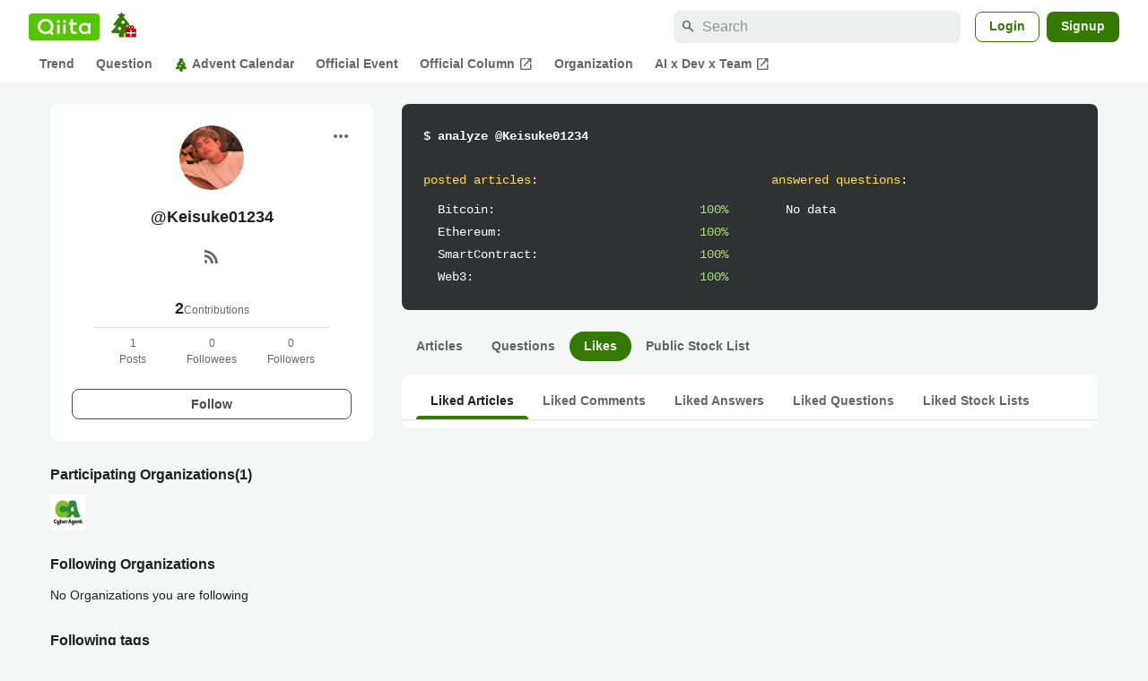

--- FILE ---
content_type: application/javascript; charset=utf-8
request_url: https://fundingchoicesmessages.google.com/f/AGSKWxXu3GJLhF8fJYweRl-KrGsRPsgQZv_RElWEQBsjgI9XC7Mm-BFZgW2y5seQTDZV3DSMzHbeqEJnVl-o9IQedqo2ePRPYd8kYL7FKXXYuGHypG_75bCSt02JS-wuzb_FY2f6pbMN1OYisenbpv38VFG3wIyrGCZG0AiWTCWYyITxNwV0togdQLhr_j-L/_/adsenze.-ad2_/interstitials/ad_-ad-banner./banner/sponsor_
body_size: -1293
content:
window['34ad8f6b-a58e-442b-8fa0-69c39de2cf8f'] = true;

--- FILE ---
content_type: text/javascript
request_url: https://fam.adingo.jp/bid-strap/qiita/pb.js
body_size: 212544
content:
/**
 * Apache License
 * Version 2.0, January 2004
 * http://www.apache.org/licenses/
 *
 * TERMS AND CONDITIONS FOR USE, REPRODUCTION, AND DISTRIBUTION
 *
 * 1. Definitions.
 *
 * "License" shall mean the terms and conditions for use, reproduction,
 * and distribution as defined by Sections 1 through 9 of this document.
 *
 * "Licensor" shall mean the copyright owner or entity authorized by
 * the copyright owner that is granting the License.
 *
 * "Legal Entity" shall mean the union of the acting entity and all
 * other entities that control, are controlled by, or are under common
 * control with that entity. For the purposes of this definition,
 * "control" means (i) the power, direct or indirect, to cause the
 * direction or management of such entity, whether by contract or
 * otherwise, or (ii) ownership of fifty percent (50%) or more of the
 * outstanding shares, or (iii) beneficial ownership of such entity.
 *
 * "You" (or "Your") shall mean an individual or Legal Entity
 * exercising permissions granted by this License.
 *
 * "Source" form shall mean the preferred form for making modifications,
 * including but not limited to software source code, documentation
 * source, and configuration files.
 *
 * "Object" form shall mean any form resulting from mechanical
 * transformation or translation of a Source form, including but
 * not limited to compiled object code, generated documentation,
 * and conversions to other media types.
 *
 * "Work" shall mean the work of authorship, whether in Source or
 * Object form, made available under the License, as indicated by a
 * copyright notice that is included in or attached to the work
 * (an example is provided in the Appendix below).
 *
 * "Derivative Works" shall mean any work, whether in Source or Object
 * form, that is based on (or derived from) the Work and for which the
 * editorial revisions, annotations, elaborations, or other modifications
 * represent, as a whole, an original work of authorship. For the purposes
 * of this License, Derivative Works shall not include works that remain
 * separable from, or merely link (or bind by name) to the interfaces of,
 * the Work and Derivative Works thereof.
 *
 * "Contribution" shall mean any work of authorship, including
 * the original version of the Work and any modifications or additions
 * to that Work or Derivative Works thereof, that is intentionally
 * submitted to Licensor for inclusion in the Work by the copyright owner
 * or by an individual or Legal Entity authorized to submit on behalf of
 * the copyright owner. For the purposes of this definition, "submitted"
 * means any form of electronic, verbal, or written communication sent
 * to the Licensor or its representatives, including but not limited to
 * communication on electronic mailing lists, source code control systems,
 * and issue tracking systems that are managed by, or on behalf of, the
 * Licensor for the purpose of discussing and improving the Work, but
 * excluding communication that is conspicuously marked or otherwise
 * designated in writing by the copyright owner as "Not a Contribution."
 *
 * "Contributor" shall mean Licensor and any individual or Legal Entity
 * on behalf of whom a Contribution has been received by Licensor and
 * subsequently incorporated within the Work.
 *
 * 2. Grant of Copyright License. Subject to the terms and conditions of
 * this License, each Contributor hereby grants to You a perpetual,
 * worldwide, non-exclusive, no-charge, royalty-free, irrevocable
 * copyright license to reproduce, prepare Derivative Works of,
 * publicly display, publicly perform, sublicense, and distribute the
 * Work and such Derivative Works in Source or Object form.
 *
 * 3. Grant of Patent License. Subject to the terms and conditions of
 * this License, each Contributor hereby grants to You a perpetual,
 * worldwide, non-exclusive, no-charge, royalty-free, irrevocable
 * (except as stated in this section) patent license to make, have made,
 * use, offer to sell, sell, import, and otherwise transfer the Work,
 * where such license applies only to those patent claims licensable
 * by such Contributor that are necessarily infringed by their
 * Contribution(s) alone or by combination of their Contribution(s)
 * with the Work to which such Contribution(s) was submitted. If You
 * institute patent litigation against any entity (including a
 * cross-claim or counterclaim in a lawsuit) alleging that the Work
 * or a Contribution incorporated within the Work constitutes direct
 * or contributory patent infringement, then any patent licenses
 * granted to You under this License for that Work shall terminate
 * as of the date such litigation is filed.
 *
 * 4. Redistribution. You may reproduce and distribute copies of the
 * Work or Derivative Works thereof in any medium, with or without
 * modifications, and in Source or Object form, provided that You
 * meet the following conditions:
 *
 * (a) You must give any other recipients of the Work or
 * Derivative Works a copy of this License; and
 *
 * (b) You must cause any modified files to carry prominent notices
 * stating that You changed the files; and
 *
 * (c) You must retain, in the Source form of any Derivative Works
 * that You distribute, all copyright, patent, trademark, and
 * attribution notices from the Source form of the Work,
 * excluding those notices that do not pertain to any part of
 * the Derivative Works; and
 *
 * (d) If the Work includes a "NOTICE" text file as part of its
 * distribution, then any Derivative Works that You distribute must
 * include a readable copy of the attribution notices contained
 * within such NOTICE file, excluding those notices that do not
 * pertain to any part of the Derivative Works, in at least one
 * of the following places: within a NOTICE text file distributed
 * as part of the Derivative Works; within the Source form or
 * documentation, if provided along with the Derivative Works; or,
 * within a display generated by the Derivative Works, if and
 * wherever such third-party notices normally appear. The contents
 * of the NOTICE file are for informational purposes only and
 * do not modify the License. You may add Your own attribution
 * notices within Derivative Works that You distribute, alongside
 * or as an addendum to the NOTICE text from the Work, provided
 * that such additional attribution notices cannot be construed
 * as modifying the License.
 *
 * You may add Your own copyright statement to Your modifications and
 * may provide additional or different license terms and conditions
 * for use, reproduction, or distribution of Your modifications, or
 * for any such Derivative Works as a whole, provided Your use,
 * reproduction, and distribution of the Work otherwise complies with
 * the conditions stated in this License.
 *
 * 5. Submission of Contributions. Unless You explicitly state otherwise,
 * any Contribution intentionally submitted for inclusion in the Work
 * by You to the Licensor shall be under the terms and conditions of
 * this License, without any additional terms or conditions.
 * Notwithstanding the above, nothing herein shall supersede or modify
 * the terms of any separate license agreement you may have executed
 * with Licensor regarding such Contributions.
 *
 * 6. Trademarks. This License does not grant permission to use the trade
 * names, trademarks, service marks, or product names of the Licensor,
 * except as required for reasonable and customary use in describing the
 * origin of the Work and reproducing the content of the NOTICE file.
 *
 * 7. Disclaimer of Warranty. Unless required by applicable law or
 * agreed to in writing, Licensor provides the Work (and each
 * Contributor provides its Contributions) on an "AS IS" BASIS,
 * WITHOUT WARRANTIES OR CONDITIONS OF ANY KIND, either express or
 * implied, including, without limitation, any warranties or conditions
 * of TITLE, NON-INFRINGEMENT, MERCHANTABILITY, or FITNESS FOR A
 * PARTICULAR PURPOSE. You are solely responsible for determining the
 * appropriateness of using or redistributing the Work and assume any
 * risks associated with Your exercise of permissions under this License.
 *
 * 8. Limitation of Liability. In no event and under no legal theory,
 * whether in tort (including negligence), contract, or otherwise,
 * unless required by applicable law (such as deliberate and grossly
 * negligent acts) or agreed to in writing, shall any Contributor be
 * liable to You for damages, including any direct, indirect, special,
 * incidental, or consequential damages of any character arising as a
 * result of this License or out of the use or inability to use the
 * Work (including but not limited to damages for loss of goodwill,
 * work stoppage, computer failure or malfunction, or any and all
 * other commercial damages or losses), even if such Contributor
 * has been advised of the possibility of such damages.
 *
 * 9. Accepting Warranty or Additional Liability. While redistributing
 * the Work or Derivative Works thereof, You may choose to offer,
 * and charge a fee for, acceptance of support, warranty, indemnity,
 * or other liability obligations and/or rights consistent with this
 * License. However, in accepting such obligations, You may act only
 * on Your own behalf and on Your sole responsibility, not on behalf
 * of any other Contributor, and only if You agree to indemnify,
 * defend, and hold each Contributor harmless for any liability
 * incurred by, or claims asserted against, such Contributor by reason
 * of your accepting any such warranty or additional liability.
 *
 * END OF TERMS AND CONDITIONS
 *
 * Copyright 2017 PREBID.ORG, INC
 *
 * Licensed under the Apache License, Version 2.0 (the "License");
 * you may not use this file except in compliance with the License.
 * You may obtain a copy of the License at
 *
 * http://www.apache.org/licenses/LICENSE-2.0
 *
 * Unless required by applicable law or agreed to in writing, software
 * distributed under the License is distributed on an "AS IS" BASIS,
 * WITHOUT WARRANTIES OR CONDITIONS OF ANY KIND, either express or implied.
 * See the License for the specific language governing permissions and
 * limitations under the License.
 */

(function(){"use strict";var Lt=[{code:"/383564218/qiita.com_loginuser_sidebar-top",path:"/383564218/qiita.com_loginuser_sidebar-top",bids:[{bidder:"adagio",dwid:"qiita-com_qiita.com_loginuser_sidebar-top_pc",params:{organizationId:"1216",site:"qiita-com",placement:"qiita.com_loginuser_sidebar-top"}},{bidder:"criteo",dwid:"475440",params:{uid:475440,networkId:11021}},{bidder:"fluct",dwid:"41075:1000280651",params:{tagId:"41075:1000280651",groupId:"1000176373"}},{bidder:"pubmatic",dwid:"5974117",params:{publisherId:"160836",adSlot:"5974117"}},{bidder:"logicad",dwid:"Z02q_z118",params:{tid:"z118"}},{bidder:"aja",dwid:"259443",params:{asi:"kucbOH688"}},{bidder:"rtbhouse",dwid:"/383564218/qiita.com_loginuser_sidebar-top",params:{publisherId:"SFSS3FJR0G3JShOep8bs",region:"prebid-asia"}},{bidder:"adgeneration",dwid:"198134",params:{id:"198134"}},{bidder:"unruly",dwid:"277063",params:{siteId:277063}},{bidder:"rubicon",dwid:"3861244",params:{accountId:24422,siteId:601950,zoneId:3861244}},{bidder:"openx",dwid:"561238790",params:{delDomain:"fluct-jpy-d.openx.net",unit:"561238790"}},{bidder:"ssp_geniee",dwid:"1587542",params:{zoneId:1587542}},{bidder:"adstir",dwid:"295242",params:{appId:"MEDIA-c35f3bb8",adSpaceNo:1}},{bidder:"appnexus",dwid:"ecnavi_jp_36695114_qiita_hb_pc_network",params:{placementId:36695114,usePaymentRule:!0}}],mediaTypes:{banner:{sizes:[[300,250]],name:"qiita.com_loginuser_sidebar-top",pos:1}},analytics:[{bidder:"adagio",dwid:"qiita-com_qiita.com_loginuser_sidebar-top_pc"},{bidder:"criteo",dwid:"475440"},{bidder:"fluct",dwid:"41075:1000280651"},{bidder:"pubmatic",dwid:"5974117"},{bidder:"logicad",dwid:"Z02q_z118"},{bidder:"aja",dwid:"259443"},{bidder:"rtbhouse",dwid:"/383564218/qiita.com_loginuser_sidebar-top"},{bidder:"adgeneration",dwid:"198134"},{bidder:"unruly",dwid:"277063"},{bidder:"rubicon",dwid:"3861244"},{bidder:"openx",dwid:"561238790"},{bidder:"ssp_geniee",dwid:"1587542"},{bidder:"adstir",dwid:"295242"},{bidder:"appnexus",dwid:"ecnavi_jp_36695114_qiita_hb_pc_network"}],ortb2Imp:{ext:{data:{placement:"qiita.com_loginuser_sidebar-top"}}}},{code:"/383564218/qiita.com_loginuser_sidebar-bottom",path:"/383564218/qiita.com_loginuser_sidebar-bottom",bids:[{bidder:"adagio",dwid:"qiita-com_qiita.com_loginuser_sidebar-bottom_pc",params:{organizationId:"1216",site:"qiita-com",placement:"qiita.com_loginuser_sidebar-bottom"}},{bidder:"criteo",dwid:"475443",params:{uid:475443,networkId:11021}},{bidder:"fluct",dwid:"41075:1000280626",params:{tagId:"41075:1000280626",groupId:"1000176373"}},{bidder:"pubmatic",dwid:"5974118",params:{publisherId:"160836",adSlot:"5974118"}},{bidder:"logicad",dwid:"Z02q_XKKL",params:{tid:"XKKL"}},{bidder:"aja",dwid:"259444",params:{asi:"Kq7bDgCDr"}},{bidder:"rtbhouse",dwid:"/383564218/qiita.com_loginuser_sidebar-bottom",params:{publisherId:"SFSS3FJR0G3JShOep8bs",region:"prebid-asia"}},{bidder:"adgeneration",dwid:"198135",params:{id:"198135"}},{bidder:"unruly",dwid:"277064",params:{siteId:277064}},{bidder:"rubicon",dwid:"3861246",params:{accountId:24422,siteId:601950,zoneId:3861246}},{bidder:"openx",dwid:"561238791",params:{delDomain:"fluct-jpy-d.openx.net",unit:"561238791"}},{bidder:"ssp_geniee",dwid:"1587543",params:{zoneId:1587543}},{bidder:"adstir",dwid:"295243",params:{appId:"MEDIA-c35f3bb8",adSpaceNo:2}},{bidder:"appnexus",dwid:"ecnavi_jp_36695113_qiita_hb_pc_network",params:{placementId:36695113,usePaymentRule:!0}}],mediaTypes:{banner:{sizes:[[300,250]],name:"qiita.com_loginuser_sidebar-bottom",pos:1}},analytics:[{bidder:"adagio",dwid:"qiita-com_qiita.com_loginuser_sidebar-bottom_pc"},{bidder:"criteo",dwid:"475443"},{bidder:"fluct",dwid:"41075:1000280626"},{bidder:"pubmatic",dwid:"5974118"},{bidder:"logicad",dwid:"Z02q_XKKL"},{bidder:"aja",dwid:"259444"},{bidder:"rtbhouse",dwid:"/383564218/qiita.com_loginuser_sidebar-bottom"},{bidder:"adgeneration",dwid:"198135"},{bidder:"unruly",dwid:"277064"},{bidder:"rubicon",dwid:"3861246"},{bidder:"openx",dwid:"561238791"},{bidder:"ssp_geniee",dwid:"1587543"},{bidder:"adstir",dwid:"295243"},{bidder:"appnexus",dwid:"ecnavi_jp_36695113_qiita_hb_pc_network"}],ortb2Imp:{ext:{data:{placement:"qiita.com_loginuser_sidebar-bottom"}}}},{code:"/383564218/qiita.com_loginuser_under-article-left",path:"/383564218/qiita.com_loginuser_under-article-left",bids:[{bidder:"adagio",dwid:"qiita-com_qiita.com_loginuser_under-article-left_pc",params:{organizationId:"1216",site:"qiita-com",placement:"qiita.com_loginuser_under-article-left"}},{bidder:"criteo",dwid:"475438",params:{uid:475438,networkId:11021}},{bidder:"fluct",dwid:"41075:1000280639",params:{tagId:"41075:1000280639",groupId:"1000176373"}},{bidder:"pubmatic",dwid:"5974119",params:{publisherId:"160836",adSlot:"5974119"}},{bidder:"logicad",dwid:"Z02q_WRRO",params:{tid:"WRRO"}},{bidder:"aja",dwid:"259445",params:{asi:"rOoozXhDw"}},{bidder:"rtbhouse",dwid:"/383564218/qiita.com_loginuser_under-article-left",params:{publisherId:"SFSS3FJR0G3JShOep8bs",region:"prebid-asia"}},{bidder:"adgeneration",dwid:"198136",params:{id:"198136"}},{bidder:"unruly",dwid:"277065",params:{siteId:277065}},{bidder:"rubicon",dwid:"3861248",params:{accountId:24422,siteId:601950,zoneId:3861248}},{bidder:"openx",dwid:"561238792",params:{delDomain:"fluct-jpy-d.openx.net",unit:"561238792"}},{bidder:"ssp_geniee",dwid:"1587544",params:{zoneId:1587544}},{bidder:"adstir",dwid:"295244",params:{appId:"MEDIA-c35f3bb8",adSpaceNo:3}},{bidder:"appnexus",dwid:"ecnavi_jp_36695116_qiita_hb_pc_network",params:{placementId:36695116,usePaymentRule:!0}}],mediaTypes:{banner:{sizes:[[300,250],[336,280]],name:"qiita.com_loginuser_under-article-left",pos:3}},analytics:[{bidder:"adagio",dwid:"qiita-com_qiita.com_loginuser_under-article-left_pc"},{bidder:"criteo",dwid:"475438"},{bidder:"fluct",dwid:"41075:1000280639"},{bidder:"pubmatic",dwid:"5974119"},{bidder:"logicad",dwid:"Z02q_WRRO"},{bidder:"aja",dwid:"259445"},{bidder:"rtbhouse",dwid:"/383564218/qiita.com_loginuser_under-article-left"},{bidder:"adgeneration",dwid:"198136"},{bidder:"unruly",dwid:"277065"},{bidder:"rubicon",dwid:"3861248"},{bidder:"openx",dwid:"561238792"},{bidder:"ssp_geniee",dwid:"1587544"},{bidder:"adstir",dwid:"295244"},{bidder:"appnexus",dwid:"ecnavi_jp_36695116_qiita_hb_pc_network"}],ortb2Imp:{ext:{data:{placement:"qiita.com_loginuser_under-article-left"}}}},{code:"/383564218/qiita.com_questions_sidebar-bottom",path:"/383564218/qiita.com_questions_sidebar-bottom",bids:[{bidder:"criteo",dwid:"475415",params:{uid:475415,networkId:11021}},{bidder:"fluct",dwid:"41075:1000280640",params:{tagId:"41075:1000280640",groupId:"1000176373"}},{bidder:"pubmatic",dwid:"5974127",params:{publisherId:"160836",adSlot:"5974127"}},{bidder:"logicad",dwid:"Z02q_811n",params:{tid:"811n"}},{bidder:"aja",dwid:"259453",params:{asi:"WA8WbUyo0"}},{bidder:"rtbhouse",dwid:"/383564218/qiita.com_questions_sidebar-bottom",params:{publisherId:"SFSS3FJR0G3JShOep8bs",region:"prebid-asia"}},{bidder:"adgeneration",dwid:"198429",params:{id:"198429"}},{bidder:"unruly",dwid:"277073",params:{siteId:277073}},{bidder:"rubicon",dwid:"3861262",params:{accountId:24422,siteId:601950,zoneId:3861262}},{bidder:"openx",dwid:"561238800",params:{delDomain:"fluct-jpy-d.openx.net",unit:"561238800"}},{bidder:"ssp_geniee",dwid:"1587552",params:{zoneId:1587552}},{bidder:"adstir",dwid:"295251",params:{appId:"MEDIA-c35f3bb8",adSpaceNo:10}},{bidder:"appnexus",dwid:"ecnavi_jp_36695121_qiita_hb_pc_network",params:{placementId:36695121,usePaymentRule:!0}}],mediaTypes:{banner:{sizes:[[300,250],[336,280]],name:"qiita.com_questions_sidebar-bottom",pos:1}},analytics:[{bidder:"criteo",dwid:"475415"},{bidder:"fluct",dwid:"41075:1000280640"},{bidder:"pubmatic",dwid:"5974127"},{bidder:"logicad",dwid:"Z02q_811n"},{bidder:"aja",dwid:"259453"},{bidder:"rtbhouse",dwid:"/383564218/qiita.com_questions_sidebar-bottom"},{bidder:"adgeneration",dwid:"198429"},{bidder:"unruly",dwid:"277073"},{bidder:"rubicon",dwid:"3861262"},{bidder:"openx",dwid:"561238800"},{bidder:"ssp_geniee",dwid:"1587552"},{bidder:"adstir",dwid:"295251"},{bidder:"appnexus",dwid:"ecnavi_jp_36695121_qiita_hb_pc_network"}]},{code:"/383564218/qiita.com_questions_sidebar",path:"/383564218/qiita.com_questions_sidebar",bids:[{bidder:"criteo",dwid:"475430",params:{uid:475430,networkId:11021}},{bidder:"fluct",dwid:"41075:1000280625",params:{tagId:"41075:1000280625",groupId:"1000176373"}},{bidder:"pubmatic",dwid:"5974128",params:{publisherId:"160836",adSlot:"5974128"}},{bidder:"logicad",dwid:"Z02q_DLLp",params:{tid:"DLLp"}},{bidder:"aja",dwid:"259454",params:{asi:"y5i664aIQ"}},{bidder:"rtbhouse",dwid:"/383564218/qiita.com_questions_sidebar",params:{publisherId:"SFSS3FJR0G3JShOep8bs",region:"prebid-asia"}},{bidder:"adgeneration",dwid:"198431",params:{id:"198431"}},{bidder:"unruly",dwid:"277074",params:{siteId:277074}},{bidder:"rubicon",dwid:"3861264",params:{accountId:24422,siteId:601950,zoneId:3861264}},{bidder:"openx",dwid:"561238801",params:{delDomain:"fluct-jpy-d.openx.net",unit:"561238801"}},{bidder:"ssp_geniee",dwid:"1587553",params:{zoneId:1587553}},{bidder:"adstir",dwid:"295252",params:{appId:"MEDIA-c35f3bb8",adSpaceNo:11}},{bidder:"appnexus",dwid:"ecnavi_jp_36695120_qiita_hb_pc_network",params:{placementId:36695120,usePaymentRule:!0}}],mediaTypes:{banner:{sizes:[[300,600]],name:"qiita.com_questions_sidebar",pos:1}},analytics:[{bidder:"criteo",dwid:"475430"},{bidder:"fluct",dwid:"41075:1000280625"},{bidder:"pubmatic",dwid:"5974128"},{bidder:"logicad",dwid:"Z02q_DLLp"},{bidder:"aja",dwid:"259454"},{bidder:"rtbhouse",dwid:"/383564218/qiita.com_questions_sidebar"},{bidder:"adgeneration",dwid:"198431"},{bidder:"unruly",dwid:"277074"},{bidder:"rubicon",dwid:"3861264"},{bidder:"openx",dwid:"561238801"},{bidder:"ssp_geniee",dwid:"1587553"},{bidder:"adstir",dwid:"295252"},{bidder:"appnexus",dwid:"ecnavi_jp_36695120_qiita_hb_pc_network"}]},{code:"/383564218/qiita.com_questions_under-article",path:"/383564218/qiita.com_questions_under-article",bids:[{bidder:"criteo",dwid:"475411",params:{uid:475411,networkId:11021}},{bidder:"fluct",dwid:"41075:1000280637",params:{tagId:"41075:1000280637",groupId:"1000176373"}},{bidder:"pubmatic",dwid:"5974129",params:{publisherId:"160836",adSlot:"5974129"}},{bidder:"logicad",dwid:"Z02q_rggZ",params:{tid:"rggZ"}},{bidder:"aja",dwid:"259455",params:{asi:"yWVm0V1vl"}},{bidder:"rtbhouse",dwid:"/383564218/qiita.com_questions_under-article",params:{publisherId:"SFSS3FJR0G3JShOep8bs",region:"prebid-asia"}},{bidder:"adgeneration",dwid:"198432",params:{id:"198432"}},{bidder:"unruly",dwid:"277075",params:{siteId:277075}},{bidder:"rubicon",dwid:"3861266",params:{accountId:24422,siteId:601950,zoneId:3861266}},{bidder:"openx",dwid:"561238802",params:{delDomain:"fluct-jpy-d.openx.net",unit:"561238802"}},{bidder:"ssp_geniee",dwid:"1587554",params:{zoneId:1587554}},{bidder:"adstir",dwid:"295253",params:{appId:"MEDIA-c35f3bb8",adSpaceNo:12}},{bidder:"appnexus",dwid:"ecnavi_jp_36695123_qiita_hb_pc_network",params:{placementId:36695123,usePaymentRule:!0}}],mediaTypes:{banner:{sizes:[[728,90]],name:"qiita.com_questions_under-article",pos:3}},analytics:[{bidder:"criteo",dwid:"475411"},{bidder:"fluct",dwid:"41075:1000280637"},{bidder:"pubmatic",dwid:"5974129"},{bidder:"logicad",dwid:"Z02q_rggZ"},{bidder:"aja",dwid:"259455"},{bidder:"rtbhouse",dwid:"/383564218/qiita.com_questions_under-article"},{bidder:"adgeneration",dwid:"198432"},{bidder:"unruly",dwid:"277075"},{bidder:"rubicon",dwid:"3861266"},{bidder:"openx",dwid:"561238802"},{bidder:"ssp_geniee",dwid:"1587554"},{bidder:"adstir",dwid:"295253"},{bidder:"appnexus",dwid:"ecnavi_jp_36695123_qiita_hb_pc_network"}]},{code:"/383564218/qiita.com_items-show_sidebar-top",path:"/383564218/qiita.com_items-show_sidebar-top",bids:[{bidder:"adagio",dwid:"qiita-com_qiita.com_items-show_sidebar-top_pc",params:{organizationId:"1216",site:"qiita-com",placement:"qiita.com_items-show_sidebar-top"}},{bidder:"criteo",dwid:"475455",params:{uid:475455,networkId:11021}},{bidder:"fluct",dwid:"41075:1000280644",params:{tagId:"41075:1000280644",groupId:"1000176373"}},{bidder:"pubmatic",dwid:"5974131",params:{publisherId:"160836",adSlot:"5974131"}},{bidder:"logicad",dwid:"Z02q_dggg",params:{tid:"dggg"}},{bidder:"aja",dwid:"259457",params:{asi:"9Pq2dBaST"}},{bidder:"rtbhouse",dwid:"/383564218/qiita.com_items-show_sidebar-top",params:{publisherId:"SFSS3FJR0G3JShOep8bs",region:"prebid-asia"}},{bidder:"adgeneration",dwid:"198436",params:{id:"198436"}},{bidder:"unruly",dwid:"277077",params:{siteId:277077}},{bidder:"rubicon",dwid:"3861268",params:{accountId:24422,siteId:601950,zoneId:3861268}},{bidder:"openx",dwid:"561238804",params:{delDomain:"fluct-jpy-d.openx.net",unit:"561238804"}},{bidder:"ssp_geniee",dwid:"1587556",params:{zoneId:1587556}},{bidder:"adstir",dwid:"295254",params:{appId:"MEDIA-c35f3bb8",adSpaceNo:13}},{bidder:"appnexus",dwid:"ecnavi_jp_36695106_qiita_hb_pc_network",params:{placementId:36695106,usePaymentRule:!0}}],mediaTypes:{banner:{sizes:[[300,250]],name:"qiita.com_items-show_sidebar-top",pos:1}},analytics:[{bidder:"adagio",dwid:"qiita-com_qiita.com_items-show_sidebar-top_pc"},{bidder:"criteo",dwid:"475455"},{bidder:"fluct",dwid:"41075:1000280644"},{bidder:"pubmatic",dwid:"5974131"},{bidder:"logicad",dwid:"Z02q_dggg"},{bidder:"aja",dwid:"259457"},{bidder:"rtbhouse",dwid:"/383564218/qiita.com_items-show_sidebar-top"},{bidder:"adgeneration",dwid:"198436"},{bidder:"unruly",dwid:"277077"},{bidder:"rubicon",dwid:"3861268"},{bidder:"openx",dwid:"561238804"},{bidder:"ssp_geniee",dwid:"1587556"},{bidder:"adstir",dwid:"295254"},{bidder:"appnexus",dwid:"ecnavi_jp_36695106_qiita_hb_pc_network"}],ortb2Imp:{ext:{data:{placement:"qiita.com_items-show_sidebar-top"}}}},{code:"/383564218/qiita.com_questions_mobile",path:"/383564218/qiita.com_questions_mobile",bids:[{bidder:"criteo",dwid:"475431",params:{uid:475431,networkId:11021}},{bidder:"fluct",dwid:"41076:1000280655",params:{tagId:"41076:1000280655",groupId:"1000176376"}},{bidder:"pubmatic",dwid:"5974130",params:{publisherId:"160836",adSlot:"5974130"}},{bidder:"logicad",dwid:"Z02q_ARRj",params:{tid:"ARRj"}},{bidder:"unicorn",dwid:"qiita.com_questions_mobile",params:{accountId:295046,publisherId:"383564218",mediaId:"qiita.com",placementId:"qiita.com_questions_mobile"}},{bidder:"aja",dwid:"259456",params:{asi:"yY5aDGOpk"}},{bidder:"rtbhouse",dwid:"/383564218/qiita.com_questions_mobile",params:{publisherId:"SFSS3FJR0G3JShOep8bs",region:"prebid-asia"}},{bidder:"adgeneration",dwid:"198433",params:{id:"198433"}},{bidder:"unruly",dwid:"277076",params:{siteId:277076}},{bidder:"rubicon",dwid:"3861282",params:{accountId:24422,siteId:601952,zoneId:3861282}},{bidder:"openx",dwid:"561238803",params:{delDomain:"fluct-jpy-d.openx.net",unit:"561238803"}},{bidder:"ssp_geniee",dwid:"1587555",params:{zoneId:1587555}},{bidder:"adstir",dwid:"294818",params:{appId:"MEDIA-b96094da",adSpaceNo:2}},{bidder:"appnexus",dwid:"ecnavi_jp_36695119_qiita_hb_sp_network",params:{placementId:36695119,usePaymentRule:!0}}],mediaTypes:{banner:{sizes:[[300,250],[336,280]],name:"qiita.com_questions_mobile",pos:3}},analytics:[{bidder:"criteo",dwid:"475431"},{bidder:"fluct",dwid:"41076:1000280655"},{bidder:"pubmatic",dwid:"5974130"},{bidder:"logicad",dwid:"Z02q_ARRj"},{bidder:"unicorn",dwid:"qiita.com_questions_mobile"},{bidder:"aja",dwid:"259456"},{bidder:"rtbhouse",dwid:"/383564218/qiita.com_questions_mobile"},{bidder:"adgeneration",dwid:"198433"},{bidder:"unruly",dwid:"277076"},{bidder:"rubicon",dwid:"3861282"},{bidder:"openx",dwid:"561238803"},{bidder:"ssp_geniee",dwid:"1587555"},{bidder:"adstir",dwid:"294818"},{bidder:"appnexus",dwid:"ecnavi_jp_36695119_qiita_hb_sp_network"}]},{code:"/383564218/qiita.com_items-show_sidebar-bottom",path:"/383564218/qiita.com_items-show_sidebar-bottom",bids:[{bidder:"adagio",dwid:"qiita-com_qiita.com_items-show_sidebar-bottom_pc",params:{organizationId:"1216",site:"qiita-com",placement:"qiita.com_items-show_sidebar-bottom"}},{bidder:"criteo",dwid:"475457",params:{uid:475457,networkId:11021}},{bidder:"fluct",dwid:"41075:1000280631",params:{tagId:"41075:1000280631",groupId:"1000176373"}},{bidder:"unruly",dwid:"277078",params:{siteId:277078}},{bidder:"openx",dwid:"561238805",params:{delDomain:"fluct-jpy-d.openx.net",unit:"561238805"}},{bidder:"ssp_geniee",dwid:"1587557",params:{zoneId:1587557}},{bidder:"adstir",dwid:"295255",params:{appId:"MEDIA-c35f3bb8",adSpaceNo:14}},{bidder:"appnexus",dwid:"ecnavi_jp_36695105_qiita_hb_pc_network",params:{placementId:36695105,usePaymentRule:!0}}],mediaTypes:{banner:{sizes:[[300,250]],name:"qiita.com_items-show_sidebar-bottom",pos:1}},analytics:[{bidder:"adagio",dwid:"qiita-com_qiita.com_items-show_sidebar-bottom_pc"},{bidder:"criteo",dwid:"475457"},{bidder:"fluct",dwid:"41075:1000280631"},{bidder:"unruly",dwid:"277078"},{bidder:"openx",dwid:"561238805"},{bidder:"ssp_geniee",dwid:"1587557"},{bidder:"adstir",dwid:"295255"},{bidder:"appnexus",dwid:"ecnavi_jp_36695105_qiita_hb_pc_network"}],ortb2Imp:{ext:{data:{placement:"qiita.com_items-show_sidebar-bottom"}}}},{code:"/383564218/qiita.com_items-show_under-article-left",path:"/383564218/qiita.com_items-show_under-article-left",bids:[{bidder:"adagio",dwid:"qiita-com_qiita.com_items-show_under-article-left_pc",params:{organizationId:"1216",site:"qiita-com",placement:"qiita.com_items-show_under-article-left"}},{bidder:"criteo",dwid:"475454",params:{uid:475454,networkId:11021}},{bidder:"fluct",dwid:"41075:1000280642",params:{tagId:"41075:1000280642",groupId:"1000176373"}},{bidder:"pubmatic",dwid:"5974132",params:{publisherId:"160836",adSlot:"5974132"}},{bidder:"logicad",dwid:"Z02q_gggD",params:{tid:"gggD"}},{bidder:"aja",dwid:"259458",params:{asi:"QbHorTwYJ"}},{bidder:"rtbhouse",dwid:"/383564218/qiita.com_items-show_under-article-left",params:{publisherId:"SFSS3FJR0G3JShOep8bs",region:"prebid-asia"}},{bidder:"adgeneration",dwid:"198437",params:{id:"198437"}},{bidder:"unruly",dwid:"277079",params:{siteId:277079}},{bidder:"rubicon",dwid:"3861270",params:{accountId:24422,siteId:601950,zoneId:3861270}},{bidder:"openx",dwid:"561238806",params:{delDomain:"fluct-jpy-d.openx.net",unit:"561238806"}},{bidder:"ssp_geniee",dwid:"1587558",params:{zoneId:1587558}},{bidder:"adstir",dwid:"295256",params:{appId:"MEDIA-c35f3bb8",adSpaceNo:15}},{bidder:"appnexus",dwid:"ecnavi_jp_36695107_qiita_hb_pc_network",params:{placementId:36695107,usePaymentRule:!0}}],mediaTypes:{banner:{sizes:[[300,250],[336,280]],name:"qiita.com_items-show_under-article-left",pos:3}},analytics:[{bidder:"adagio",dwid:"qiita-com_qiita.com_items-show_under-article-left_pc"},{bidder:"criteo",dwid:"475454"},{bidder:"fluct",dwid:"41075:1000280642"},{bidder:"pubmatic",dwid:"5974132"},{bidder:"logicad",dwid:"Z02q_gggD"},{bidder:"aja",dwid:"259458"},{bidder:"rtbhouse",dwid:"/383564218/qiita.com_items-show_under-article-left"},{bidder:"adgeneration",dwid:"198437"},{bidder:"unruly",dwid:"277079"},{bidder:"rubicon",dwid:"3861270"},{bidder:"openx",dwid:"561238806"},{bidder:"ssp_geniee",dwid:"1587558"},{bidder:"adstir",dwid:"295256"},{bidder:"appnexus",dwid:"ecnavi_jp_36695107_qiita_hb_pc_network"}],ortb2Imp:{ext:{data:{placement:"qiita.com_items-show_under-article-left"}}}},{code:"/383564218/qiita.com_items-show_under-article-right",path:"/383564218/qiita.com_items-show_under-article-right",bids:[{bidder:"adagio",dwid:"qiita-com_qiita.com_items-show_under-article-right_pc",params:{organizationId:"1216",site:"qiita-com",placement:"qiita.com_items-show_under-article-right"}},{bidder:"criteo",dwid:"475450",params:{uid:475450,networkId:11021}},{bidder:"fluct",dwid:"41075:1000280623",params:{tagId:"41075:1000280623",groupId:"1000176373"}},{bidder:"pubmatic",dwid:"5974133",params:{publisherId:"160836",adSlot:"5974133"}},{bidder:"logicad",dwid:"Z02q_5qqp",params:{tid:"5qqp"}},{bidder:"aja",dwid:"259459",params:{asi:"fOF9JEwpP"}},{bidder:"rtbhouse",dwid:"/383564218/qiita.com_items-show_under-article-right",params:{publisherId:"SFSS3FJR0G3JShOep8bs",region:"prebid-asia"}},{bidder:"adgeneration",dwid:"198438",params:{id:"198438"}},{bidder:"unruly",dwid:"277080",params:{siteId:277080}},{bidder:"rubicon",dwid:"3861272",params:{accountId:24422,siteId:601950,zoneId:3861272}},{bidder:"openx",dwid:"561238807",params:{delDomain:"fluct-jpy-d.openx.net",unit:"561238807"}},{bidder:"ssp_geniee",dwid:"1587559",params:{zoneId:1587559}},{bidder:"adstir",dwid:"295257",params:{appId:"MEDIA-c35f3bb8",adSpaceNo:16}},{bidder:"appnexus",dwid:"ecnavi_jp_36695110_qiita_hb_pc_network",params:{placementId:36695110,usePaymentRule:!0}}],mediaTypes:{banner:{sizes:[[300,250],[336,280]],name:"qiita.com_items-show_under-article-right",pos:3}},analytics:[{bidder:"adagio",dwid:"qiita-com_qiita.com_items-show_under-article-right_pc"},{bidder:"criteo",dwid:"475450"},{bidder:"fluct",dwid:"41075:1000280623"},{bidder:"pubmatic",dwid:"5974133"},{bidder:"logicad",dwid:"Z02q_5qqp"},{bidder:"aja",dwid:"259459"},{bidder:"rtbhouse",dwid:"/383564218/qiita.com_items-show_under-article-right"},{bidder:"adgeneration",dwid:"198438"},{bidder:"unruly",dwid:"277080"},{bidder:"rubicon",dwid:"3861272"},{bidder:"openx",dwid:"561238807"},{bidder:"ssp_geniee",dwid:"1587559"},{bidder:"adstir",dwid:"295257"},{bidder:"appnexus",dwid:"ecnavi_jp_36695110_qiita_hb_pc_network"}],ortb2Imp:{ext:{data:{placement:"qiita.com_items-show_under-article-right"}}}},{code:"/383564218/p_qiita_300x250_anonymous_feed_sidebar-top",path:"/383564218/p_qiita_300x250_anonymous_feed_sidebar-top",bids:[{bidder:"adagio",dwid:"qiita-com_p_qiita_300x250_anonymous_feed_sidebar-top_pc",params:{organizationId:"1216",site:"qiita-com",placement:"p_qiita_300x250_anonymous_feed_sidebar-top"}},{bidder:"criteo",dwid:"475462",params:{uid:475462,networkId:11021}},{bidder:"fluct",dwid:"41075:1000280624",params:{tagId:"41075:1000280624",groupId:"1000176373"}},{bidder:"pubmatic",dwid:"5974134",params:{publisherId:"160836",adSlot:"5974134"}},{bidder:"logicad",dwid:"Z02q_OJJ9",params:{tid:"OJJ9"}},{bidder:"aja",dwid:"259460",params:{asi:"OYgYyCMYL"}},{bidder:"unruly",dwid:"277081",params:{siteId:277081}},{bidder:"adstir",dwid:"295261",params:{appId:"MEDIA-c35f3bb8",adSpaceNo:17}},{bidder:"appnexus",dwid:"ecnavi_jp_36695102_qiita_hb_pc_network",params:{placementId:36695102,usePaymentRule:!0}}],mediaTypes:{banner:{sizes:[[300,250],[336,280]],name:"p_qiita_300x250_anonymous_feed_sidebar-top",pos:3}},analytics:[{bidder:"adagio",dwid:"qiita-com_p_qiita_300x250_anonymous_feed_sidebar-top_pc"},{bidder:"criteo",dwid:"475462"},{bidder:"fluct",dwid:"41075:1000280624"},{bidder:"pubmatic",dwid:"5974134"},{bidder:"logicad",dwid:"Z02q_OJJ9"},{bidder:"aja",dwid:"259460"},{bidder:"unruly",dwid:"277081"},{bidder:"adstir",dwid:"295261"},{bidder:"appnexus",dwid:"ecnavi_jp_36695102_qiita_hb_pc_network"}],ortb2Imp:{ext:{data:{placement:"p_qiita_300x250_anonymous_feed_sidebar-top"}}}},{code:"/383564218/qiita.com_items-show_under-article-mobile",path:"/383564218/qiita.com_items-show_under-article-mobile",bids:[{bidder:"adagio",dwid:"qiita-com_qiita.com_items-show_under-article-mobile_sp",params:{organizationId:"1216",site:"qiita-com",placement:"qiita.com_items-show_under-article-mobile"}},{bidder:"criteo",dwid:"475452",params:{uid:475452,networkId:11021}},{bidder:"fluct",dwid:"41076:1000280654",params:{tagId:"41076:1000280654",groupId:"1000176376"}},{bidder:"pubmatic",dwid:"5974135",params:{publisherId:"160836",adSlot:"5974135"}},{bidder:"logicad",dwid:"Z02q_EYYV",params:{tid:"EYYV"}},{bidder:"unicorn",dwid:"qiita.com_items-show_under-article-mobile",params:{accountId:295046,publisherId:"383564218",mediaId:"qiita.com",placementId:"qiita.com_items-show_under-article-mobile"}},{bidder:"aja",dwid:"259461",params:{asi:"QXTPHZZEO"}},{bidder:"rtbhouse",dwid:"/383564218/qiita.com_items-show_under-article-mobile",params:{publisherId:"SFSS3FJR0G3JShOep8bs",region:"prebid-asia"}},{bidder:"adgeneration",dwid:"198434",params:{id:"198434"}},{bidder:"unruly",dwid:"277082",params:{siteId:277082}},{bidder:"rubicon",dwid:"3861284",params:{accountId:24422,siteId:601952,zoneId:3861284}},{bidder:"openx",dwid:"561238808",params:{delDomain:"fluct-jpy-d.openx.net",unit:"561238808"}},{bidder:"ssp_geniee",dwid:"1587560",params:{zoneId:1587560}},{bidder:"adstir",dwid:"294819",params:{appId:"MEDIA-b96094da",adSpaceNo:3}},{bidder:"appnexus",dwid:"ecnavi_jp_36695108_qiita_hb_sp_network",params:{placementId:36695108,usePaymentRule:!0}}],mediaTypes:{banner:{sizes:[[300,250],[336,280]],name:"qiita.com_items-show_under-article-mobile",pos:3}},analytics:[{bidder:"adagio",dwid:"qiita-com_qiita.com_items-show_under-article-mobile_sp"},{bidder:"criteo",dwid:"475452"},{bidder:"fluct",dwid:"41076:1000280654"},{bidder:"pubmatic",dwid:"5974135"},{bidder:"logicad",dwid:"Z02q_EYYV"},{bidder:"unicorn",dwid:"qiita.com_items-show_under-article-mobile"},{bidder:"aja",dwid:"259461"},{bidder:"rtbhouse",dwid:"/383564218/qiita.com_items-show_under-article-mobile"},{bidder:"adgeneration",dwid:"198434"},{bidder:"unruly",dwid:"277082"},{bidder:"rubicon",dwid:"3861284"},{bidder:"openx",dwid:"561238808"},{bidder:"ssp_geniee",dwid:"1587560"},{bidder:"adstir",dwid:"294819"},{bidder:"appnexus",dwid:"ecnavi_jp_36695108_qiita_hb_sp_network"}],ortb2Imp:{ext:{data:{placement:"qiita.com_items-show_under-article-mobile"}}}},{code:"/383564218/qiita.com_items-show_under-article-mobile_2",path:"/383564218/qiita.com_items-show_under-article-mobile_2",bids:[{bidder:"adagio",dwid:"qiita-com_qiita.com_items-show_under-article-mobile_2_sp",params:{organizationId:"1216",site:"qiita-com",placement:"qiita.com_items-show_under-article-mobile_2"}},{bidder:"criteo",dwid:"475451",params:{uid:475451,networkId:11021}},{bidder:"fluct",dwid:"41076:1000280652",params:{tagId:"41076:1000280652",groupId:"1000176376"}},{bidder:"pubmatic",dwid:"5974136",params:{publisherId:"160836",adSlot:"5974136"}},{bidder:"logicad",dwid:"Z02q_kggK",params:{tid:"kggK"}},{bidder:"unicorn",dwid:"qiita.com_items-show_under-article-mobile_2",params:{accountId:295046,publisherId:"383564218",mediaId:"qiita.com",placementId:"qiita.com_items-show_under-article-mobile_2"}},{bidder:"aja",dwid:"259462",params:{asi:"c0CAl4SZK"}},{bidder:"rtbhouse",dwid:"/383564218/qiita.com_items-show_under-article-mobile_2",params:{publisherId:"SFSS3FJR0G3JShOep8bs",region:"prebid-asia"}},{bidder:"adgeneration",dwid:"198435",params:{id:"198435"}},{bidder:"unruly",dwid:"277083",params:{siteId:277083}},{bidder:"rubicon",dwid:"3861286",params:{accountId:24422,siteId:601952,zoneId:3861286}},{bidder:"openx",dwid:"561238809",params:{delDomain:"fluct-jpy-d.openx.net",unit:"561238809"}},{bidder:"ssp_geniee",dwid:"1587561",params:{zoneId:1587561}},{bidder:"adstir",dwid:"294820",params:{appId:"MEDIA-b96094da",adSpaceNo:4}},{bidder:"appnexus",dwid:"ecnavi_jp_36695109_qiita_hb_sp_network",params:{placementId:36695109,usePaymentRule:!0}}],mediaTypes:{banner:{sizes:[[300,250]],name:"qiita.com_items-show_under-article-mobile_2",pos:3}},analytics:[{bidder:"adagio",dwid:"qiita-com_qiita.com_items-show_under-article-mobile_2_sp"},{bidder:"criteo",dwid:"475451"},{bidder:"fluct",dwid:"41076:1000280652"},{bidder:"pubmatic",dwid:"5974136"},{bidder:"logicad",dwid:"Z02q_kggK"},{bidder:"unicorn",dwid:"qiita.com_items-show_under-article-mobile_2"},{bidder:"aja",dwid:"259462"},{bidder:"rtbhouse",dwid:"/383564218/qiita.com_items-show_under-article-mobile_2"},{bidder:"adgeneration",dwid:"198435"},{bidder:"unruly",dwid:"277083"},{bidder:"rubicon",dwid:"3861286"},{bidder:"openx",dwid:"561238809"},{bidder:"ssp_geniee",dwid:"1587561"},{bidder:"adstir",dwid:"294820"},{bidder:"appnexus",dwid:"ecnavi_jp_36695109_qiita_hb_sp_network"}],ortb2Imp:{ext:{data:{placement:"qiita.com_items-show_under-article-mobile_2"}}}},{code:"/383564218/qiita.com_search",path:"/383564218/qiita.com_search",bids:[{bidder:"adagio",dwid:"qiita-com_qiita.com_search_pc",params:{organizationId:"1216",site:"qiita-com",placement:"qiita.com_search"}},{bidder:"criteo",dwid:"475409",params:{uid:475409,networkId:11021}},{bidder:"fluct",dwid:"41075:1000280636",params:{tagId:"41075:1000280636",groupId:"1000176373"}},{bidder:"pubmatic",dwid:"5974137",params:{publisherId:"160836",adSlot:"5974137"}},{bidder:"logicad",dwid:"Z02q_GBBV",params:{tid:"GBBV"}},{bidder:"aja",dwid:"259463",params:{asi:"3h7vdE9Y7"}},{bidder:"rtbhouse",dwid:"/383564218/qiita.com_search",params:{publisherId:"SFSS3FJR0G3JShOep8bs",region:"prebid-asia"}},{bidder:"adgeneration",dwid:"198440",params:{id:"198440"}},{bidder:"unruly",dwid:"277084",params:{siteId:277084}},{bidder:"rubicon",dwid:"3861274",params:{accountId:24422,siteId:601950,zoneId:3861274}},{bidder:"openx",dwid:"561238810",params:{delDomain:"fluct-jpy-d.openx.net",unit:"561238810"}},{bidder:"ssp_geniee",dwid:"1587562",params:{zoneId:1587562}},{bidder:"adstir",dwid:"295262",params:{appId:"MEDIA-c35f3bb8",adSpaceNo:18}},{bidder:"appnexus",dwid:"ecnavi_jp_36695124_qiita_hb_pc_network",params:{placementId:36695124,usePaymentRule:!0}}],mediaTypes:{banner:{sizes:[[300,250]],name:"qiita.com_search",pos:1}},analytics:[{bidder:"adagio",dwid:"qiita-com_qiita.com_search_pc"},{bidder:"criteo",dwid:"475409"},{bidder:"fluct",dwid:"41075:1000280636"},{bidder:"pubmatic",dwid:"5974137"},{bidder:"logicad",dwid:"Z02q_GBBV"},{bidder:"aja",dwid:"259463"},{bidder:"rtbhouse",dwid:"/383564218/qiita.com_search"},{bidder:"adgeneration",dwid:"198440"},{bidder:"unruly",dwid:"277084"},{bidder:"rubicon",dwid:"3861274"},{bidder:"openx",dwid:"561238810"},{bidder:"ssp_geniee",dwid:"1587562"},{bidder:"adstir",dwid:"295262"},{bidder:"appnexus",dwid:"ecnavi_jp_36695124_qiita_hb_pc_network"}],ortb2Imp:{ext:{data:{placement:"qiita.com_search"}}}},{code:"/383564218/qiita.com_search_question",path:"/383564218/qiita.com_search_question",bids:[{bidder:"criteo",dwid:"475408",params:{uid:475408,networkId:11021}},{bidder:"fluct",dwid:"41075:1000280643",params:{tagId:"41075:1000280643",groupId:"1000176373"}},{bidder:"pubmatic",dwid:"5974138",params:{publisherId:"160836",adSlot:"5974138"}},{bidder:"logicad",dwid:"Z02q_qggB",params:{tid:"qggB"}},{bidder:"aja",dwid:"259464",params:{asi:"zRVzR4Jih"}},{bidder:"rtbhouse",dwid:"/383564218/qiita.com_search_question",params:{publisherId:"SFSS3FJR0G3JShOep8bs",region:"prebid-asia"}},{bidder:"adgeneration",dwid:"198441",params:{id:"198441"}},{bidder:"unruly",dwid:"277085",params:{siteId:277085}},{bidder:"rubicon",dwid:"3861276",params:{accountId:24422,siteId:601950,zoneId:3861276}},{bidder:"openx",dwid:"561238811",params:{delDomain:"fluct-jpy-d.openx.net",unit:"561238811"}},{bidder:"ssp_geniee",dwid:"1587563",params:{zoneId:1587563}},{bidder:"adstir",dwid:"295263",params:{appId:"MEDIA-c35f3bb8",adSpaceNo:19}},{bidder:"appnexus",dwid:"ecnavi_jp_36695125_qiita_hb_pc_network",params:{placementId:36695125,usePaymentRule:!0}}],mediaTypes:{banner:{sizes:[[300,250]],name:"qiita.com_search_question",pos:1}},analytics:[{bidder:"criteo",dwid:"475408"},{bidder:"fluct",dwid:"41075:1000280643"},{bidder:"pubmatic",dwid:"5974138"},{bidder:"logicad",dwid:"Z02q_qggB"},{bidder:"aja",dwid:"259464"},{bidder:"rtbhouse",dwid:"/383564218/qiita.com_search_question"},{bidder:"adgeneration",dwid:"198441"},{bidder:"unruly",dwid:"277085"},{bidder:"rubicon",dwid:"3861276"},{bidder:"openx",dwid:"561238811"},{bidder:"ssp_geniee",dwid:"1587563"},{bidder:"adstir",dwid:"295263"},{bidder:"appnexus",dwid:"ecnavi_jp_36695125_qiita_hb_pc_network"}]},{code:"/383564218/qiita.com_article_top",path:"/383564218/qiita.com_article_top",bids:[{bidder:"adgeneration",dwid:"218345",params:{id:"218345"}},{bidder:"rtbhouse",dwid:"/383564218/qiita.com_article_top",params:{publisherId:"SFSS3FJR0G3JShOep8bs",region:"prebid-asia"}},{bidder:"fluct",dwid:"41075:1000303367",params:{tagId:"41075:1000303367",groupId:"1000176373"}},{bidder:"criteo",dwid:"492792",params:{uid:492792,networkId:11021}},{bidder:"appnexus",dwid:"ecnavi_jp_36727417_qiita_hb_pc_network",params:{placementId:36727417,usePaymentRule:!0}},{bidder:"aja",dwid:"AJA_Qiita(fluct/Prebid.js)_PC_qiita.com_article_top_320x50",params:{asi:"aktcYPFnB"}},{bidder:"logicad",dwid:"qiita.com_article_top_g9Ze",params:{tid:"g9Ze"}}],mediaTypes:{banner:{sizes:[[320,50]],name:"qiita.com_article_top",pos:1}},analytics:[{bidder:"adgeneration",dwid:"218345"},{bidder:"rtbhouse",dwid:"/383564218/qiita.com_article_top"},{bidder:"fluct",dwid:"41075:1000303367"},{bidder:"criteo",dwid:"492792"},{bidder:"appnexus",dwid:"ecnavi_jp_36727417_qiita_hb_pc_network"},{bidder:"aja",dwid:"AJA_Qiita(fluct/Prebid.js)_PC_qiita.com_article_top_320x50"},{bidder:"logicad",dwid:"qiita.com_article_top_g9Ze"}]},{code:"/383564218/p_qiita_336x280_adventcalendar",path:"/383564218/p_qiita_336x280_adventcalendar",bids:[{bidder:"criteo",dwid:"475460",params:{uid:475460,networkId:11021}},{bidder:"fluct",dwid:"41075:1000280633",params:{tagId:"41075:1000280633",groupId:"1000176373"}},{bidder:"pubmatic",dwid:"5974139",params:{publisherId:"160836",adSlot:"5974139"}},{bidder:"logicad",dwid:"Z02q_eggL",params:{tid:"eggL"}},{bidder:"aja",dwid:"259465",params:{asi:"xo6pPzdWR"}},{bidder:"rtbhouse",dwid:"/383564218/p_qiita_336x280_adventcalendar",params:{publisherId:"SFSS3FJR0G3JShOep8bs",region:"prebid-asia"}},{bidder:"adgeneration",dwid:"198442",params:{id:"198442"}},{bidder:"unruly",dwid:"277086",params:{siteId:277086}},{bidder:"rubicon",dwid:"3861278",params:{accountId:24422,siteId:601950,zoneId:3861278}},{bidder:"openx",dwid:"561238812",params:{delDomain:"fluct-jpy-d.openx.net",unit:"561238812"}},{bidder:"ssp_geniee",dwid:"1587564",params:{zoneId:1587564}},{bidder:"adstir",dwid:"295264",params:{appId:"MEDIA-c35f3bb8",adSpaceNo:20}},{bidder:"appnexus",dwid:"ecnavi_jp_36695104_qiita_hb_pc_network",params:{placementId:36695104,usePaymentRule:!0}}],mediaTypes:{banner:{sizes:[[300,250],[336,280]],name:"p_qiita_336x280_adventcalendar",pos:1}},analytics:[{bidder:"criteo",dwid:"475460"},{bidder:"fluct",dwid:"41075:1000280633"},{bidder:"pubmatic",dwid:"5974139"},{bidder:"logicad",dwid:"Z02q_eggL"},{bidder:"aja",dwid:"259465"},{bidder:"rtbhouse",dwid:"/383564218/p_qiita_336x280_adventcalendar"},{bidder:"adgeneration",dwid:"198442"},{bidder:"unruly",dwid:"277086"},{bidder:"rubicon",dwid:"3861278"},{bidder:"openx",dwid:"561238812"},{bidder:"ssp_geniee",dwid:"1587564"},{bidder:"adstir",dwid:"295264"},{bidder:"appnexus",dwid:"ecnavi_jp_36695104_qiita_hb_pc_network"}]},{code:"/383564218/qiita.com_loginuser_stock",path:"/383564218/qiita.com_loginuser_stock",bids:[{bidder:"criteo",dwid:"475439",params:{uid:475439,networkId:11021}},{bidder:"fluct",dwid:"41075:1000280630",params:{tagId:"41075:1000280630",groupId:"1000176373"}},{bidder:"pubmatic",dwid:"5974124",params:{publisherId:"160836",adSlot:"5974124"}},{bidder:"logicad",dwid:"Z02q_oggq",params:{tid:"oggq"}},{bidder:"aja",dwid:"259450",params:{asi:"IMaGF160B"}},{bidder:"rtbhouse",dwid:"/383564218/qiita.com_loginuser_stock",params:{publisherId:"SFSS3FJR0G3JShOep8bs",region:"prebid-asia"}},{bidder:"adgeneration",dwid:"198427",params:{id:"198427"}},{bidder:"unruly",dwid:"277070",params:{siteId:277070}},{bidder:"rubicon",dwid:"3861256",params:{accountId:24422,siteId:601950,zoneId:3861256}},{bidder:"openx",dwid:"561238797",params:{delDomain:"fluct-jpy-d.openx.net",unit:"561238797"}},{bidder:"ssp_geniee",dwid:"1587549",params:{zoneId:1587549}},{bidder:"adstir",dwid:"295248",params:{appId:"MEDIA-c35f3bb8",adSpaceNo:7}},{bidder:"appnexus",dwid:"ecnavi_jp_36695115_qiita_hb_pc_network",params:{placementId:36695115,usePaymentRule:!0}}],mediaTypes:{banner:{sizes:[[300,250]],name:"qiita.com_loginuser_stock",pos:1}},analytics:[{bidder:"criteo",dwid:"475439"},{bidder:"fluct",dwid:"41075:1000280630"},{bidder:"pubmatic",dwid:"5974124"},{bidder:"logicad",dwid:"Z02q_oggq"},{bidder:"aja",dwid:"259450"},{bidder:"rtbhouse",dwid:"/383564218/qiita.com_loginuser_stock"},{bidder:"adgeneration",dwid:"198427"},{bidder:"unruly",dwid:"277070"},{bidder:"rubicon",dwid:"3861256"},{bidder:"openx",dwid:"561238797"},{bidder:"ssp_geniee",dwid:"1587549"},{bidder:"adstir",dwid:"295248"},{bidder:"appnexus",dwid:"ecnavi_jp_36695115_qiita_hb_pc_network"}]},{code:"/383564218/qiita.com_loginuser_search_question",path:"/383564218/qiita.com_loginuser_search_question",bids:[{bidder:"adagio",dwid:"qiita-com_qiita.com_loginuser_search_question_pc",params:{organizationId:"1216",site:"qiita-com",placement:"qiita.com_loginuser_search_question"}},{bidder:"criteo",dwid:"475444",params:{uid:475444,networkId:11021}},{bidder:"fluct",dwid:"41075:1000280632",params:{tagId:"41075:1000280632",groupId:"1000176373"}},{bidder:"pubmatic",dwid:"5974125",params:{publisherId:"160836",adSlot:"5974125"}},{bidder:"logicad",dwid:"Z02q_jggO",params:{tid:"jggO"}},{bidder:"aja",dwid:"259451",params:{asi:"36DGjTGkJ"}},{bidder:"rtbhouse",dwid:"/383564218/qiita.com_loginuser_search_question",params:{publisherId:"SFSS3FJR0G3JShOep8bs",region:"prebid-asia"}},{bidder:"adgeneration",dwid:"198428",params:{id:"198428"}},{bidder:"unruly",dwid:"277071",params:{siteId:277071}},{bidder:"rubicon",dwid:"3861258",params:{accountId:24422,siteId:601950,zoneId:3861258}},{bidder:"openx",dwid:"561238798",params:{delDomain:"fluct-jpy-d.openx.net",unit:"561238798"}},{bidder:"ssp_geniee",dwid:"1587550",params:{zoneId:1587550}},{bidder:"adstir",dwid:"295249",params:{appId:"MEDIA-c35f3bb8",adSpaceNo:8}},{bidder:"appnexus",dwid:"ecnavi_jp_36695112_qiita_hb_pc_network",params:{placementId:36695112,usePaymentRule:!0}}],mediaTypes:{banner:{sizes:[[300,250]],name:"qiita.com_loginuser_search_question",pos:1}},analytics:[{bidder:"adagio",dwid:"qiita-com_qiita.com_loginuser_search_question_pc"},{bidder:"criteo",dwid:"475444"},{bidder:"fluct",dwid:"41075:1000280632"},{bidder:"pubmatic",dwid:"5974125"},{bidder:"logicad",dwid:"Z02q_jggO"},{bidder:"aja",dwid:"259451"},{bidder:"rtbhouse",dwid:"/383564218/qiita.com_loginuser_search_question"},{bidder:"adgeneration",dwid:"198428"},{bidder:"unruly",dwid:"277071"},{bidder:"rubicon",dwid:"3861258"},{bidder:"openx",dwid:"561238798"},{bidder:"ssp_geniee",dwid:"1587550"},{bidder:"adstir",dwid:"295249"},{bidder:"appnexus",dwid:"ecnavi_jp_36695112_qiita_hb_pc_network"}],ortb2Imp:{ext:{data:{placement:"qiita.com_loginuser_search_question"}}}},{code:"/383564218/p_qiita_300x250_login_feed_sidebar-top",path:"/383564218/p_qiita_300x250_login_feed_sidebar-top",bids:[{bidder:"adagio",dwid:"qiita-com_p_qiita_300x250_login_feed_sidebar-top_pc",params:{organizationId:"1216",site:"qiita-com",placement:"p_qiita_300x250_login_feed_sidebar-top"}},{bidder:"criteo",dwid:"475461",params:{uid:475461,networkId:11021}},{bidder:"fluct",dwid:"41075:1000280641",params:{tagId:"41075:1000280641",groupId:"1000176373"}},{bidder:"pubmatic",dwid:"5974121",params:{publisherId:"160836",adSlot:"5974121"}},{bidder:"logicad",dwid:"Z02q_xeeA",params:{tid:"xeeA"}},{bidder:"aja",dwid:"259447",params:{asi:"j5eDaYKCG"}},{bidder:"rtbhouse",dwid:"/383564218/p_qiita_300x250_login_feed_sidebar-top",params:{publisherId:"SFSS3FJR0G3JShOep8bs",region:"prebid-asia"}},{bidder:"adgeneration",dwid:"198138",params:{id:"198138"}},{bidder:"unruly",dwid:"277067",params:{siteId:277067}},{bidder:"rubicon",dwid:"3861252",params:{accountId:24422,siteId:601950,zoneId:3861252}},{bidder:"openx",dwid:"561238794",params:{delDomain:"fluct-jpy-d.openx.net",unit:"561238794"}},{bidder:"ssp_geniee",dwid:"1587546",params:{zoneId:1587546}},{bidder:"adstir",dwid:"295246",params:{appId:"MEDIA-c35f3bb8",adSpaceNo:5}},{bidder:"appnexus",dwid:"ecnavi_jp_36695103_qiita_hb_pc_network",params:{placementId:36695103,usePaymentRule:!0}}],mediaTypes:{banner:{sizes:[[300,100],[300,250]],name:"p_qiita_300x250_login_feed_sidebar-top",pos:1}},analytics:[{bidder:"adagio",dwid:"qiita-com_p_qiita_300x250_login_feed_sidebar-top_pc"},{bidder:"criteo",dwid:"475461"},{bidder:"fluct",dwid:"41075:1000280641"},{bidder:"pubmatic",dwid:"5974121"},{bidder:"logicad",dwid:"Z02q_xeeA"},{bidder:"aja",dwid:"259447"},{bidder:"rtbhouse",dwid:"/383564218/p_qiita_300x250_login_feed_sidebar-top"},{bidder:"adgeneration",dwid:"198138"},{bidder:"unruly",dwid:"277067"},{bidder:"rubicon",dwid:"3861252"},{bidder:"openx",dwid:"561238794"},{bidder:"ssp_geniee",dwid:"1587546"},{bidder:"adstir",dwid:"295246"},{bidder:"appnexus",dwid:"ecnavi_jp_36695103_qiita_hb_pc_network"}],ortb2Imp:{ext:{data:{placement:"p_qiita_300x250_login_feed_sidebar-top"}}}},{code:"/383564218/qiita.com_loginuser_under-article_mobile",path:"/383564218/qiita.com_loginuser_under-article_mobile",bids:[{bidder:"criteo",dwid:"475436",params:{uid:475436,networkId:11021}},{bidder:"fluct",dwid:"41076:1000280653",params:{tagId:"41076:1000280653",groupId:"1000176376"}},{bidder:"pubmatic",dwid:"5974122",params:{publisherId:"160836",adSlot:"5974122"}},{bidder:"logicad",dwid:"Z02q_M33k",params:{tid:"M33k"}},{bidder:"unicorn",dwid:"qiita.com_loginuser_under-article_mobile",params:{accountId:295046,publisherId:"383564218",mediaId:"qiita.com",placementId:"qiita.com_loginuser_under-article_mobile"}},{bidder:"aja",dwid:"259448",params:{asi:"KpEi8IaDh"}},{bidder:"rtbhouse",dwid:"/383564218/qiita.com_loginuser_under-article_mobile",params:{publisherId:"SFSS3FJR0G3JShOep8bs",region:"prebid-asia"}},{bidder:"adgeneration",dwid:"198425",params:{id:"198425"}},{bidder:"unruly",dwid:"277068",params:{siteId:277068}},{bidder:"rubicon",dwid:"3861280",params:{accountId:24422,siteId:601952,zoneId:3861280}},{bidder:"openx",dwid:"561238795",params:{delDomain:"fluct-jpy-d.openx.net",unit:"561238795"}},{bidder:"ssp_geniee",dwid:"1587547",params:{zoneId:1587547}},{bidder:"adstir",dwid:"294768",params:{appId:"MEDIA-b96094da",adSpaceNo:1}},{bidder:"appnexus",dwid:"ecnavi_jp_36695118_qiita_hb_sp_network",params:{placementId:36695118,usePaymentRule:!0}}],mediaTypes:{banner:{sizes:[[300,250]],name:"qiita.com_loginuser_under-article_mobile",pos:3}},analytics:[{bidder:"criteo",dwid:"475436"},{bidder:"fluct",dwid:"41076:1000280653"},{bidder:"pubmatic",dwid:"5974122"},{bidder:"logicad",dwid:"Z02q_M33k"},{bidder:"unicorn",dwid:"qiita.com_loginuser_under-article_mobile"},{bidder:"aja",dwid:"259448"},{bidder:"rtbhouse",dwid:"/383564218/qiita.com_loginuser_under-article_mobile"},{bidder:"adgeneration",dwid:"198425"},{bidder:"unruly",dwid:"277068"},{bidder:"rubicon",dwid:"3861280"},{bidder:"openx",dwid:"561238795"},{bidder:"ssp_geniee",dwid:"1587547"},{bidder:"adstir",dwid:"294768"},{bidder:"appnexus",dwid:"ecnavi_jp_36695118_qiita_hb_sp_network"}]},{code:"/383564218/qiita.com_questions_sidebar-top",path:"/383564218/qiita.com_questions_sidebar-top",bids:[{bidder:"criteo",dwid:"475414",params:{uid:475414,networkId:11021}},{bidder:"fluct",dwid:"41075:1000280645",params:{tagId:"41075:1000280645",groupId:"1000176373"}},{bidder:"pubmatic",dwid:"5974126",params:{publisherId:"160836",adSlot:"5974126"}},{bidder:"logicad",dwid:"Z02q_4GG3",params:{tid:"4GG3"}},{bidder:"aja",dwid:"259452",params:{asi:"d1zYuvWRF"}},{bidder:"rtbhouse",dwid:"/383564218/qiita.com_questions_sidebar-top",params:{publisherId:"SFSS3FJR0G3JShOep8bs",region:"prebid-asia"}},{bidder:"adgeneration",dwid:"198430",params:{id:"198430"}},{bidder:"unruly",dwid:"277072",params:{siteId:277072}},{bidder:"rubicon",dwid:"3861260",params:{accountId:24422,siteId:601950,zoneId:3861260}},{bidder:"openx",dwid:"561238799",params:{delDomain:"fluct-jpy-d.openx.net",unit:"561238799"}},{bidder:"ssp_geniee",dwid:"1587551",params:{zoneId:1587551}},{bidder:"adstir",dwid:"295250",params:{appId:"MEDIA-c35f3bb8",adSpaceNo:9}},{bidder:"appnexus",dwid:"ecnavi_jp_36695122_qiita_hb_pc_network",params:{placementId:36695122,usePaymentRule:!0}}],mediaTypes:{banner:{sizes:[[300,250],[336,280]],name:"qiita.com_questions_sidebar-top",pos:1}},analytics:[{bidder:"criteo",dwid:"475414"},{bidder:"fluct",dwid:"41075:1000280645"},{bidder:"pubmatic",dwid:"5974126"},{bidder:"logicad",dwid:"Z02q_4GG3"},{bidder:"aja",dwid:"259452"},{bidder:"rtbhouse",dwid:"/383564218/qiita.com_questions_sidebar-top"},{bidder:"adgeneration",dwid:"198430"},{bidder:"unruly",dwid:"277072"},{bidder:"rubicon",dwid:"3861260"},{bidder:"openx",dwid:"561238799"},{bidder:"ssp_geniee",dwid:"1587551"},{bidder:"adstir",dwid:"295250"},{bidder:"appnexus",dwid:"ecnavi_jp_36695122_qiita_hb_pc_network"}]},{code:"/383564218/qiita.com_loginuser_under-article-right",path:"/383564218/qiita.com_loginuser_under-article-right",bids:[{bidder:"adagio",dwid:"qiita-com_qiita.com_loginuser_under-article-right_pc",params:{organizationId:"1216",site:"qiita-com",placement:"qiita.com_loginuser_under-article-right"}},{bidder:"criteo",dwid:"475437",params:{uid:475437,networkId:11021}},{bidder:"fluct",dwid:"41075:1000280650",params:{tagId:"41075:1000280650",groupId:"1000176373"}},{bidder:"pubmatic",dwid:"5974120",params:{publisherId:"160836",adSlot:"5974120"}},{bidder:"logicad",dwid:"Z02q_ZLL5",params:{tid:"ZLL5"}},{bidder:"aja",dwid:"259446",params:{asi:"BhpIRZynP"}},{bidder:"rtbhouse",dwid:"/383564218/qiita.com_loginuser_under-article-right",params:{publisherId:"SFSS3FJR0G3JShOep8bs",region:"prebid-asia"}},{bidder:"adgeneration",dwid:"198137",params:{id:"198137"}},{bidder:"unruly",dwid:"277066",params:{siteId:277066}},{bidder:"rubicon",dwid:"3861250",params:{accountId:24422,siteId:601950,zoneId:3861250}},{bidder:"openx",dwid:"561238793",params:{delDomain:"fluct-jpy-d.openx.net",unit:"561238793"}},{bidder:"ssp_geniee",dwid:"1587545",params:{zoneId:1587545}},{bidder:"adstir",dwid:"295245",params:{appId:"MEDIA-c35f3bb8",adSpaceNo:4}},{bidder:"appnexus",dwid:"ecnavi_jp_36695117_qiita_hb_pc_network",params:{placementId:36695117,usePaymentRule:!0}}],mediaTypes:{banner:{sizes:[[300,250],[336,280]],name:"qiita.com_loginuser_under-article-right",pos:3}},analytics:[{bidder:"adagio",dwid:"qiita-com_qiita.com_loginuser_under-article-right_pc"},{bidder:"criteo",dwid:"475437"},{bidder:"fluct",dwid:"41075:1000280650"},{bidder:"pubmatic",dwid:"5974120"},{bidder:"logicad",dwid:"Z02q_ZLL5"},{bidder:"aja",dwid:"259446"},{bidder:"rtbhouse",dwid:"/383564218/qiita.com_loginuser_under-article-right"},{bidder:"adgeneration",dwid:"198137"},{bidder:"unruly",dwid:"277066"},{bidder:"rubicon",dwid:"3861250"},{bidder:"openx",dwid:"561238793"},{bidder:"ssp_geniee",dwid:"1587545"},{bidder:"adstir",dwid:"295245"},{bidder:"appnexus",dwid:"ecnavi_jp_36695117_qiita_hb_pc_network"}],ortb2Imp:{ext:{data:{placement:"qiita.com_loginuser_under-article-right"}}}},{code:"/383564218/qiita.com_loginuser_search",path:"/383564218/qiita.com_loginuser_search",bids:[{bidder:"adagio",dwid:"qiita-com_qiita.com_loginuser_search_pc",params:{organizationId:"1216",site:"qiita-com",placement:"qiita.com_loginuser_search"}},{bidder:"criteo",dwid:"475446",params:{uid:475446,networkId:11021}},{bidder:"fluct",dwid:"41075:1000280634",params:{tagId:"41075:1000280634",groupId:"1000176373"}},{bidder:"pubmatic",dwid:"5974123",params:{publisherId:"160836",adSlot:"5974123"}},{bidder:"logicad",dwid:"Z02q_wqqZ",params:{tid:"wqqZ"}},{bidder:"aja",dwid:"259449",params:{asi:"yoDXC2sWX"}},{bidder:"rtbhouse",dwid:"/383564218/qiita.com_loginuser_search",params:{publisherId:"SFSS3FJR0G3JShOep8bs",region:"prebid-asia"}},{bidder:"adgeneration",dwid:"198426",params:{id:"198426"}},{bidder:"unruly",dwid:"277069",params:{siteId:277069}},{bidder:"rubicon",dwid:"3861254",params:{accountId:24422,siteId:601950,zoneId:3861254}},{bidder:"openx",dwid:"561238796",params:{delDomain:"fluct-jpy-d.openx.net",unit:"561238796"}},{bidder:"ssp_geniee",dwid:"1587548",params:{zoneId:1587548}},{bidder:"adstir",dwid:"295247",params:{appId:"MEDIA-c35f3bb8",adSpaceNo:6}},{bidder:"appnexus",dwid:"ecnavi_jp_36695111_qiita_hb_pc_network",params:{placementId:36695111,usePaymentRule:!0}}],mediaTypes:{banner:{sizes:[[300,250]],name:"qiita.com_loginuser_search",pos:1}},analytics:[{bidder:"adagio",dwid:"qiita-com_qiita.com_loginuser_search_pc"},{bidder:"criteo",dwid:"475446"},{bidder:"fluct",dwid:"41075:1000280634"},{bidder:"pubmatic",dwid:"5974123"},{bidder:"logicad",dwid:"Z02q_wqqZ"},{bidder:"aja",dwid:"259449"},{bidder:"rtbhouse",dwid:"/383564218/qiita.com_loginuser_search"},{bidder:"adgeneration",dwid:"198426"},{bidder:"unruly",dwid:"277069"},{bidder:"rubicon",dwid:"3861254"},{bidder:"openx",dwid:"561238796"},{bidder:"ssp_geniee",dwid:"1587548"},{bidder:"adstir",dwid:"295247"},{bidder:"appnexus",dwid:"ecnavi_jp_36695111_qiita_hb_pc_network"}],ortb2Imp:{ext:{data:{placement:"qiita.com_loginuser_search"}}}}],Vt={dataProviders:[{name:"a1Media",waitForIt:!0,params:{tagId:"lb4pbfluct.min.js"}},{name:"adagio",waitForIt:!0,params:{organizationId:"1216",site:"qiita-com"}}]},Jt={validation:"strict",config:{ver:"1.0",complete:1,nodes:[{asi:"adingo.jp",sid:"18299",hp:1}]}},$t={amazon:{pubID:"138f2e02-8341-4255-b4f3-872c3ced0f91",slots:[{slotID:"dfp-slot-article-sidebar-top-login-user",slotName:"/383564218/qiita.com_loginuser_sidebar-top",sizes:[[300,250]],ext:{unitPath:"/383564218/qiita.com_loginuser_sidebar-top"}},{slotID:"dfp-slot-article-sidebar-bottom-login-user",slotName:"/383564218/qiita.com_loginuser_sidebar-bottom",sizes:[[300,250]],ext:{unitPath:"/383564218/qiita.com_loginuser_sidebar-bottom"}},{slotID:"dfp-slot-article-after-body-for-pc-left-login-user",slotName:"/383564218/qiita.com_loginuser_under-article-left",sizes:[[300,250],[336,280]],ext:{unitPath:"/383564218/qiita.com_loginuser_under-article-left"}},{slotID:"dfp-slot-article-after-body-for-pc-right-login-user",slotName:"/383564218/qiita.com_loginuser_under-article-right",sizes:[[300,250],[336,280]],ext:{unitPath:"/383564218/qiita.com_loginuser_under-article-right"}},{slotID:"personalized-feed-side-ad",slotName:"/383564218/p_qiita_300x250_login_feed_sidebar-top",sizes:[[300,100],[300,250]],ext:{unitPath:"/383564218/p_qiita_300x250_login_feed_sidebar-top"}},{slotID:"dfp-slot-article-after-body-for-mobile-login-user",slotName:"/383564218/qiita.com_loginuser_under-article_mobile",sizes:[[300,250]],ext:{unitPath:"/383564218/qiita.com_loginuser_under-article_mobile"}},{slotID:"div-gpt-ad-1584618865008-0",slotName:"/383564218/qiita.com_loginuser_search",sizes:[[300,250]],ext:{unitPath:"/383564218/qiita.com_loginuser_search"}},{slotID:"div-gpt-ad-1584618700918-0",slotName:"/383564218/qiita.com_loginuser_stock",sizes:[[300,250]],ext:{unitPath:"/383564218/qiita.com_loginuser_stock"}},{slotID:"div-gpt-ad-1683539485549-0",slotName:"/383564218/qiita.com_loginuser_search_question",sizes:[[300,250]],ext:{unitPath:"/383564218/qiita.com_loginuser_search_question"}},{slotID:"dfp-slot-question-sidebar-top",slotName:"/383564218/qiita.com_questions_sidebar-top",sizes:[[300,250],[336,280]],ext:{unitPath:"/383564218/qiita.com_questions_sidebar-top"}},{slotID:"dfp-slot-question-sidebar-bottom",slotName:"/383564218/qiita.com_questions_sidebar-bottom",sizes:[[300,250],[336,280]],ext:{unitPath:"/383564218/qiita.com_questions_sidebar-bottom"}},{slotID:"dfp-slot-question-sidebar",slotName:"/383564218/qiita.com_questions_sidebar",sizes:[[300,600]],ext:{unitPath:"/383564218/qiita.com_questions_sidebar"}},{slotID:"dfp-slot-question-after-body-for-pc",slotName:"/383564218/qiita.com_questions_under-article",sizes:[[728,90]],ext:{unitPath:"/383564218/qiita.com_questions_under-article"}},{slotID:"dfp-slot-question-after-body-for-mobile",slotName:"/383564218/qiita.com_questions_mobile",sizes:[[300,250],[336,280]],ext:{unitPath:"/383564218/qiita.com_questions_mobile"}},{slotID:"dfp-slot-article-sidebar-top",slotName:"/383564218/qiita.com_items-show_sidebar-top",sizes:[[300,250]],ext:{unitPath:"/383564218/qiita.com_items-show_sidebar-top"}},{slotID:"dfp-slot-article-sidebar-bottom",slotName:"/383564218/qiita.com_items-show_sidebar-bottom",sizes:[[300,250]],ext:{unitPath:"/383564218/qiita.com_items-show_sidebar-bottom"}},{slotID:"dfp-slot-article-after-body-for-pc-left",slotName:"/383564218/qiita.com_items-show_under-article-left",sizes:[[300,250],[336,280]],ext:{unitPath:"/383564218/qiita.com_items-show_under-article-left"}},{slotID:"dfp-slot-article-after-body-for-pc-right",slotName:"/383564218/qiita.com_items-show_under-article-right",sizes:[[300,250],[336,280]],ext:{unitPath:"/383564218/qiita.com_items-show_under-article-right"}},{slotID:"trend-side-ad, official-event-side-ad,personalized-feed-side-ad, home-side-ad",slotName:"/383564218/p_qiita_300x250_anonymous_feed_sidebar-top",sizes:[[300,250],[336,280]],ext:{unitPath:"/383564218/p_qiita_300x250_anonymous_feed_sidebar-top"}},{slotID:"dfp-slot-article-after-body-for-mobile",slotName:"/383564218/qiita.com_items-show_under-article-mobile",sizes:[[300,250],[336,280]],ext:{unitPath:"/383564218/qiita.com_items-show_under-article-mobile"}},{slotID:"dfp-slot-article-after-reference",slotName:"/383564218/qiita.com_items-show_under-article-mobile_2",sizes:[[300,250]],ext:{unitPath:"/383564218/qiita.com_items-show_under-article-mobile_2"}},{slotID:"div-gpt-ad-1584618943592-0",slotName:"/383564218/qiita.com_search",sizes:[[300,250]],ext:{unitPath:"/383564218/qiita.com_search"}},{slotID:"div-gpt-ad-1683539294178-0",slotName:"/383564218/qiita.com_search_question",sizes:[[300,250]],ext:{unitPath:"/383564218/qiita.com_search_question"}},{slotID:"div-gpt-ad-1511334036971-0",slotName:"/383564218/p_qiita_336x280_adventcalendar",sizes:[[300,250],[336,280]],ext:{unitPath:"/383564218/p_qiita_336x280_adventcalendar"}}]}},Ht={filterSettings:{iframe:{bidders:["adagio"],filter:"include"}}},Xt={adUnits:Lt,realTimeData:Vt,schain:Jt,fluctExt:$t,userSync:Ht},Yt={JPY:147.99420832978453},Kt={USD:Yt},gt=(E,S,e)=>new Promise((y,a)=>{var t=A=>{try{u(e.next(A))}catch(C){a(C)}},o=A=>{try{u(e.throw(A))}catch(C){a(C)}},u=A=>A.done?y(A.value):Promise.resolve(A.value).then(t,o);u((e=e.apply(E,S)).next())});if(window.pbjsFluct&&window.pbjsFluct.libLoaded)try{window.pbjsFluct.getConfig("debug")&&console.warn("Attempted to load a copy of Prebid.js that clashes with the existing 'pbjsFluct' instance. Load aborted.")}catch(E){}else(function(){(()=>{var E,S={1490:(t,o,u)=>{function A(C){var _,O,f;if(Array.isArray(C)){for(O=Array(_=C.length);_--;)O[_]=(f=C[_])&&typeof f=="object"?A(f):f;return O}if(Object.prototype.toString.call(C)==="[object Object]"){for(_ in O={},C)_==="__proto__"?Object.defineProperty(O,_,{value:A(C[_]),configurable:!0,enumerable:!0,writable:!0}):O[_]=(f=C[_])&&typeof f=="object"?A(f):f;return O}return C}u.d(o,{Q:()=>A})},3435:(t,o,u)=>{function A(C,_,O){_.split&&(_=_.split("."));for(var f,l,x=0,j=_.length,b=C;x<j&&(l=""+_[x++])!="__proto__"&&l!=="constructor"&&l!=="prototype";)b=b[l]=x===j?O:typeof(f=b[l])==typeof _?f:0*_[x]!=0||~(""+_[x]).indexOf(".")?{}:[]}u.d(o,{J:()=>A})},3715:(t,o,u)=>{u.d(o,{A:()=>A});const A={pbGlobal:"pbjsFluct",defineGlobal:!0,features:{NATIVE:!0,VIDEO:!0,UID2_CSTG:!0,GREEDY:!1,AUDIO:!0,LOG_NON_ERROR:!0,LOG_ERROR:!0},distUrlBase:"https://cdn.jsdelivr.net/npm/prebid.js@10.16.0/dist/chunks/",skipCalls:{}}},5481:t=>{/*
* @license MIT
* Fun Hooks v1.1.0
* (c) @snapwich
*/_.SYNC=1,_.ASYNC=2,_.QUEUE=4;var o="fun-hooks",u=Object.freeze({ready:0}),A=new WeakMap;function C(O,f){return Array.prototype.slice.call(O,f)}function _(O){var f,l={},x=[];function j(i,s){return typeof i=="function"?r.call(null,"sync",i,s):typeof i=="string"&&typeof s=="function"?r.apply(null,arguments):typeof i=="object"?b.apply(null,arguments):void 0}function b(i,s,c){var T=!0;s===void 0&&(s=Object.getOwnPropertyNames(i).filter(h=>!h.match(/^_/)),T=!1);var d={},n=["constructor"];do s.forEach(function(h){var g=h.match(/(?:(sync|async):)?(.+)/),B=g[1]||"sync",I=g[2];if(!d[I]&&typeof i[I]=="function"&&n.indexOf(I)===-1){var L=i[I];d[I]=i[I]=r(B,L,c?[c,I]:void 0)}}),i=Object.getPrototypeOf(i);while(T&&i);return d}function p(i){var s=Array.isArray(i)?i:i.split(".");return s.reduce(function(c,T,d){var n=c[T],h=!1;return n||(d===s.length-1?(f||x.push(function(){h||console.warn(o+": referenced '"+i+"' but it was never created")}),c[T]=v(function(g){c[T]=g,h=!0})):c[T]={})},l)}function v(i){var s=[],c=[],T=function(){},d={before:function(g,B){return h.call(this,s,"before",g,B)},after:function(g,B){return h.call(this,c,"after",g,B)},getHooks:function(g){var B=s.concat(c);typeof g=="object"&&(B=B.filter(function(I){return Object.keys(g).every(function(L){return I[L]===g[L]})}));try{Object.assign(B,{remove:function(){return B.forEach(function(I){I.remove()}),this}})}catch(I){console.error("error adding `remove` to array, did you modify Array.prototype?")}return B},removeAll:function(){return this.getHooks().remove()}},n={install:function(g,B,I){this.type=g,T=I,I(s,c),i&&i(B)}};return A.set(d.after,n),d;function h(g,B,I,L){var k={hook:I,type:B,priority:L||10,remove:function(){var m=g.indexOf(k);m!==-1&&(g.splice(m,1),T(s,c))}};return g.push(k),g.sort(function(m,R){return R.priority-m.priority}),T(s,c),this}}function r(i,s,c){var T=s.after&&A.get(s.after);if(T){if(T.type!==i)throw o+": recreated hookable with different type";return s}var d,n=c?p(c):v(),h={get:function(I,L){return n[L]||Reflect.get.apply(Reflect,arguments)}};f||x.push(B);var g=new Proxy(s,h);return A.get(g.after).install(i,g,function(I,L){var k,m=[];I.length||L.length?(I.forEach(R),k=m.push(void 0)-1,L.forEach(R),d=function(w,z,q){var D,P=m.slice(),U=0,Y=i==="async"&&typeof q[q.length-1]=="function"&&q.pop();function N(V){i==="sync"?D=V:Y&&Y.apply(null,arguments)}function F(V){if(P[U]){var M=C(arguments);return F.bail=N,M.unshift(F),P[U++].apply(z,M)}i==="sync"?D=V:Y&&Y.apply(null,arguments)}return P[k]=function(){var V=C(arguments,1);i==="async"&&Y&&(delete F.bail,V.push(F));var M=w.apply(z,V);i==="sync"&&F(M)},F.apply(null,q),D}):d=void 0;function R(w){m.push(w.hook)}B()}),g;function B(){!f&&(i!=="sync"||O.ready&_.SYNC)&&(i!=="async"||O.ready&_.ASYNC)?i!=="sync"&&O.ready&_.QUEUE?h.apply=function(){var I=arguments;x.push(function(){g.apply(I[1],I[2])})}:h.apply=function(){throw o+": hooked function not ready"}:h.apply=d}}return(O=Object.assign({},u,O)).ready?j.ready=function(){f=!0,function(i){for(var s;s=i.shift();)s()}(x)}:f=!0,j.get=p,j}t.exports=_},8158:(t,o,u)=>{function A(O){return A=typeof Symbol=="function"&&typeof Symbol.iterator=="symbol"?function(f){return typeof f}:function(f){return f&&typeof Symbol=="function"&&f.constructor===Symbol&&f!==Symbol.prototype?"symbol":typeof f},A(O)}function C(O){var f=function(l,x){if(A(l)!="object"||!l)return l;var j=l[Symbol.toPrimitive];if(j!==void 0){var b=j.call(l,x);if(A(b)!="object")return b;throw new TypeError("@@toPrimitive must return a primitive value.")}return(x==="string"?String:Number)(l)}(O,"string");return A(f)=="symbol"?f:f+""}function _(O,f,l){return(f=C(f))in O?Object.defineProperty(O,f,{value:l,enumerable:!0,configurable:!0,writable:!0}):O[f]=l,O}u.d(o,{A:()=>_})},8928:(t,o,u)=>{function A(C,_,O,f,l){for(_=_.split?_.split("."):_,f=0;f<_.length;f++)C=C?C[_[f]]:l;return C===l?O:C}u.d(o,{A:()=>A})}},e={};function y(t){var o=e[t];if(o!==void 0)return o.exports;var u=e[t]={exports:{}};return S[t].call(u.exports,u,u.exports,y),u.exports}y.m=S,E=[],y.O=(t,o,u,A)=>{if(!o){var C=1/0;for(l=0;l<E.length;l++){for(var[o,u,A]=E[l],_=!0,O=0;O<o.length;O++)(!1&A||C>=A)&&Object.keys(y.O).every(p=>y.O[p](o[O]))?o.splice(O--,1):(_=!1,A<C&&(C=A));if(_){E.splice(l--,1);var f=u();f!==void 0&&(t=f)}}return t}A=A||0;for(var l=E.length;l>0&&E[l-1][2]>A;l--)E[l]=E[l-1];E[l]=[o,u,A]},y.n=t=>{var o=t&&t.__esModule?()=>t.default:()=>t;return y.d(o,{a:o}),o},y.d=(t,o)=>{for(var u in o)y.o(o,u)&&!y.o(t,u)&&Object.defineProperty(t,u,{enumerable:!0,get:o[u]})},y.g=function(){if(typeof globalThis=="object")return globalThis;try{return this||new Function("return this")()}catch(t){if(typeof window=="object")return window}}(),y.o=(t,o)=>Object.prototype.hasOwnProperty.call(t,o),y.r=t=>{typeof Symbol!="undefined"&&Symbol.toStringTag&&Object.defineProperty(t,Symbol.toStringTag,{value:"Module"}),Object.defineProperty(t,"__esModule",{value:!0})},(()=>{var t={9673:0};y.O.j=A=>t[A]===0;var o=(A,C)=>{var _,O,[f,l,x]=C,j=0;if(f.some(p=>t[p]!==0)){for(_ in l)y.o(l,_)&&(y.m[_]=l[_]);if(x)var b=x(y)}for(A&&A(C);j<f.length;j++)O=f[j],y.o(t,O)&&t[O]&&t[O][0](),t[O]=0;return y.O(b)},u=self.pbjsFluctChunk=self.pbjsFluctChunk||[];u.forEach(o.bind(null,0)),u.push=o.bind(null,u.push.bind(u))})();var a=y.O(void 0,[802,7769,315,1085],()=>y(5874));a=y.O(a)})(),(self.pbjsFluctChunk=self.pbjsFluctChunk||[]).push([[802],{69:(E,S,e)=>{e.d(S,{mZ:()=>t});var y=e(466),a=e(3435);const t=(0,e(2592).A_)("sync",function(A){return[o,u].forEach(C=>function(_,O){O.global=_(O.global,"global FPD"),Object.entries(O.bidder).forEach(f=>{let[l,x]=f;O.bidder[l]=_(x,"bidder '".concat(l,"' FPD"))})}(C,A)),A});function o(A,C){var _,O,f,l,x;if(!A)return A;const j=[],b=[...((_=A==null||(O=A.user)===null||O===void 0?void 0:O.eids)!==null&&_!==void 0?_:[]).map(p=>[0,p]),...((f=A==null||(l=A.user)===null||l===void 0||(l=l.ext)===null||l===void 0?void 0:l.eids)!==null&&f!==void 0?f:[]).map(p=>[1,p])].filter(p=>{let[v,r]=p;return j.findIndex(i=>{let[s,c]=i;return v!==s&&(0,y.deepEqual)(c,r)})>-1?((0,y.logWarn)("Found duplicate EID in user.eids and user.ext.eids (".concat(C,")"),r),!1):(j.push([v,r]),!0)});return b.length>0&&(0,a.J)(A,"user.ext.eids",b.map(p=>{let[v,r]=p;return r})),A==null||(x=A.user)===null||x===void 0||delete x.eids,A}function u(A,C){var _,O,f;if(!A)return A;const l=(_=A.source)===null||_===void 0?void 0:_.schain,x=(O=A.source)===null||O===void 0||(O=O.ext)===null||O===void 0?void 0:O.schain;return l==null||x==null||(0,y.deepEqual)(l,x)||(0,y.logWarn)("Conflicting source.schain and source.ext.schain (".concat(C,"), preferring source.schain"),{"source.schain":l,"source.ext.schain":x}),(l!=null?l:x)!=null&&(0,a.J)(A,"source.ext.schain",l!=null?l:x),(f=A.source)===null||f===void 0||delete f.schain,A}},356:(E,S,e)=>{e.d(S,{Bm:()=>c,IX:()=>B,Xj:()=>R,gs:()=>d,l6:()=>v,mT:()=>x,nk:()=>i,vO:()=>T,yl:()=>I});var y=e(8158),a=e(466),t=e(6665),o=e(3006),u=e(1418),A=e(9794),C=e(1852),_=e(5144),O=e(2122);function f(D,P){var U=Object.keys(D);if(Object.getOwnPropertySymbols){var Y=Object.getOwnPropertySymbols(D);P&&(Y=Y.filter(function(N){return Object.getOwnPropertyDescriptor(D,N).enumerable})),U.push.apply(U,Y)}return U}function l(D){for(var P=1;P<arguments.length;P++){var U=arguments[P]!=null?arguments[P]:{};P%2?f(Object(U),!0).forEach(function(Y){(0,y.A)(D,Y,U[Y])}):Object.getOwnPropertyDescriptors?Object.defineProperties(D,Object.getOwnPropertyDescriptors(U)):f(Object(U)).forEach(function(Y){Object.defineProperty(D,Y,Object.getOwnPropertyDescriptor(U,Y))})}return D}const x=[],j={image:{ortb:{ver:"1.2",assets:[{required:1,id:1,img:{type:3,wmin:100,hmin:100}},{required:1,id:2,title:{len:140}},{required:1,id:3,data:{type:1}},{required:0,id:4,data:{type:2}},{required:0,id:5,img:{type:1,wmin:20,hmin:20}}]},image:{required:!0},title:{required:!0},sponsoredBy:{required:!0},clickUrl:{required:!0},body:{required:!1},icon:{required:!1}}},b=q(u.h0),p=q(u.jO);function v(D){return D.native!=null&&typeof D.native=="object"}function r(D){if(D&&D.type&&function(P){return!P||!Object.keys(j).includes(P)?((0,a.logError)("".concat(P," nativeParam is not supported")),!1):!0}(D.type)&&(D=j[D.type]),!D||!D.ortb||s(D.ortb))return D}function i(D){D.forEach(P=>{var U;const Y=P.nativeParams||(P==null||(U=P.mediaTypes)===null||U===void 0?void 0:U.native);Y&&(P.nativeParams=r(Y)),P.nativeParams&&(P.nativeOrtbRequest=P.nativeParams.ortb||function(N){if(!N&&!(0,t.Qd)(N))return void(0,a.logError)("Native assets object is empty or not an object: ",N);const F={ver:"1.2",assets:[]};for(const V in N){if(u._B.includes(V))continue;if(!u.x5.hasOwnProperty(V)){(0,a.logError)("Unrecognized native asset code: ".concat(V,". Asset will be ignored."));continue}if(V==="privacyLink"){F.privacy=1;continue}const M=N[V];let Z=0;M.required&&(0,t.Lm)(M.required)&&(Z=Number(M.required));const Q={id:F.assets.length,required:Z};if(V in u.h0)Q.data={type:u.jO[u.h0[V]]},M.len&&(Q.data.len=M.len);else if(V==="icon"||V==="image"){if(Q.img={type:V==="icon"?u.oA.ICON:u.oA.MAIN},M.aspect_ratios)if((0,t.cy)(M.aspect_ratios))if(M.aspect_ratios.length){const{min_width:J,min_height:ne}=M.aspect_ratios[0];(0,t.Fq)(J)&&(0,t.Fq)(ne)?(Q.img.wmin=J,Q.img.hmin=ne):(0,a.logError)("image.aspect_ratios min_width or min_height are invalid: ",J,ne);const ee=M.aspect_ratios.filter(ue=>ue.ratio_width&&ue.ratio_height).map(ue=>"".concat(ue.ratio_width,":").concat(ue.ratio_height));ee.length>0&&(Q.img.ext={aspectratios:ee})}else(0,a.logError)("image.aspect_ratios was passed, but it's empty:",M.aspect_ratios);else(0,a.logError)("image.aspect_ratios was passed, but it's not a an array:",M.aspect_ratios);M.sizes&&(M.sizes.length===2&&(0,t.Fq)(M.sizes[0])&&(0,t.Fq)(M.sizes[1])?(Q.img.w=M.sizes[0],Q.img.h=M.sizes[1],delete Q.img.hmin,delete Q.img.wmin):(0,a.logError)("image.sizes was passed, but its value is not an array of integers:",M.sizes))}else V==="title"?Q.title={len:M.len||140}:V==="ext"&&(Q.ext=M,delete Q.required);F.assets.push(Q)}return F}(P.nativeParams))})}function s(D){const P=D.assets;if(!Array.isArray(P)||P.length===0)return(0,a.logError)("assets in mediaTypes.native.ortb is not an array, or it's empty. Assets: ",P),!1;const U=P.map(Y=>Y.id);return P.length!==new Set(U).size||U.some(Y=>Y!==parseInt(Y,10))?((0,a.logError)("each asset object must have 'id' property, it must be unique and it must be an integer"),!1):D.hasOwnProperty("eventtrackers")&&!Array.isArray(D.eventtrackers)?((0,a.logError)("ortb.eventtrackers is not an array. Eventtrackers: ",D.eventtrackers),!1):P.every(Y=>function(N){if(!(0,t.Qd)(N))return(0,a.logError)("asset must be an object. Provided asset: ",N),!1;if(N.img){if(!(0,t.Et)(N.img.w)&&!(0,t.Et)(N.img.wmin))return(0,a.logError)("for img asset there must be 'w' or 'wmin' property"),!1;if(!(0,t.Et)(N.img.h)&&!(0,t.Et)(N.img.hmin))return(0,a.logError)("for img asset there must be 'h' or 'hmin' property"),!1}else if(N.title){if(!(0,t.Et)(N.title.len))return(0,a.logError)("for title asset there must be 'len' property defined"),!1}else if(N.data){if(!(0,t.Et)(N.data.type))return(0,a.logError)("for data asset 'type' property must be a number"),!1}else if(N.video&&!(Array.isArray(N.video.mimes)&&Array.isArray(N.video.protocols)&&(0,t.Et)(N.video.minduration)&&(0,t.Et)(N.video.maxduration)))return(0,a.logError)("video asset is not properly configured"),!1;return!0}(Y))}function c(D){var P;let{index:U=o.n.index}=arguments.length>1&&arguments[1]!==void 0?arguments[1]:{};const Y=U.getAdUnit(D);if(!Y)return!1;const N=Y.nativeOrtbRequest;return function(F,V){var M;if(F==null||(M=F.link)===null||M===void 0||!M.url)return(0,a.logError)("native response doesn't have 'link' property. Ortb response: ",F),!1;const Z=V.assets.filter(ne=>ne.required===1).map(ne=>ne.id),Q=F.assets.map(ne=>ne.id),J=Z.every(ne=>Q.includes(ne));return J||(0,a.logError)("didn't receive a bid with all required assets. Required ids: ".concat(Z,", but received ids in response: ").concat(Q)),J}(((P=D.native)===null||P===void 0?void 0:P.ortb)||z(D.native,N),N)}function T(D,P){const U=P.native.ortb||w(P.native);return D.action==="click"?function(Y){let N=arguments.length>1&&arguments[1]!==void 0?arguments[1]:null,{fetchURL:F=a.triggerPixel}=arguments.length>2&&arguments[2]!==void 0?arguments[2]:{};if(N){var V;const Z=(Y.assets||[]).filter(ee=>ee.link).reduce((ee,ue)=>(ee[ue.id]=ue.link,ee),{}),Q=((V=Y.link)===null||V===void 0?void 0:V.clicktrackers)||[],J=Z[N];let ne=Q;J&&(ne=J.clicktrackers||[]),ne.forEach(ee=>F(ee))}else{var M;(((M=Y.link)===null||M===void 0?void 0:M.clicktrackers)||[]).forEach(Z=>F(Z))}}(U,D==null?void 0:D.assetId):function(Y){let{runMarkup:N=Z=>(0,a.insertHtmlIntoIframe)(Z),fetchURL:F=a.triggerPixel}=arguments.length>1&&arguments[1]!==void 0?arguments[1]:{},{[O.Ni]:V=[],[O.fR]:M=[]}=(0,O.$T)(Y.eventtrackers||[])[O.OA]||{};Y.imptrackers&&(V=V.concat(Y.imptrackers)),V.forEach(Z=>F(Z)),M=M.map(Z=>'<script async src="'.concat(Z,'"><\/script>')),Y.jstracker&&(M=M.concat([Y.jstracker])),M.length&&N(M.join(`
`))}(U),D.action}function d(D,P){var U;const Y=P==null?void 0:P.nativeOrtbRequest,N=(U=D.native)===null||U===void 0?void 0:U.ortb;if(Y&&N){const F=function(V,M){var Z;const Q={},J=(M==null?void 0:M.assets)||[];Q.clickUrl=(Z=V.link)===null||Z===void 0?void 0:Z.url,Q.privacyLink=V.privacy;for(const we of(V==null?void 0:V.assets)||[]){const Ie=J.find(pe=>we.id===pe.id);if(we.title)Q.title=we.title.text;else if(we.img){var ne;Q[(Ie==null||(ne=Ie.img)===null||ne===void 0?void 0:ne.type)===u.oA.MAIN?"image":"icon"]={url:we.img.url,width:we.img.w,height:we.img.h}}else if(we.data){var ee;Q[b[p[Ie==null||(ee=Ie.data)===null||ee===void 0?void 0:ee.type]]]=we.data.value}}Q.impressionTrackers=[];let ue=[];V.imptrackers&&Q.impressionTrackers.push(...V.imptrackers);for(const we of(V==null?void 0:V.eventtrackers)||[])we.event===O.OA&&we.method===O.Ni&&Q.impressionTrackers.push(we.url),we.event===O.OA&&we.method===O.fR&&ue.push(we.url);return ue=ue.map(we=>'<script async src="'.concat(we,'"><\/script>')),V!=null&&V.jstracker&&ue.push(V.jstracker),ue.length&&(Q.javascriptTrackers=ue.join(`
`)),Q}(N,Y);Object.assign(D.native,F)}["rendererUrl","adTemplate"].forEach(F=>{var V;const M=P==null||(V=P.nativeParams)===null||V===void 0?void 0:V[F];M&&(D.native[F]=L(M))})}function n(D,P){let U=arguments.length>2&&arguments[2]!==void 0&&arguments[2];const Y=[];return Object.entries(D).filter(N=>{let[F,V]=N;return V&&(U===!1&&F==="ext"||P==null||P.includes(F))}).forEach(N=>{let[F,V]=N;U===!1&&F==="ext"?Y.push(...n(V,P,!0)):(U||u.x5.hasOwnProperty(F))&&Y.push({key:F,value:L(V)})}),Y}function h(D,P,U){let{index:Y=o.n.index}=arguments.length>3&&arguments[3]!==void 0?arguments[3]:{};const N={message:"assetResponse",adId:D.adId};let F=(0,C.vd)(P).native;return F?(N.native=Object.assign({},F),N.renderer=(0,_.kj)(P),N.rendererVersion=_.xh,U!=null&&(F.assets=F.assets.filter(V=>{let{key:M}=V;return U.includes(M)}))):F=function(V,M,Z){var Q;const J=l(l({},(0,t.SH)(V.native,["rendererUrl","adTemplate"])),{},{assets:n(V.native,Z),nativeKeys:u.x5});return V.native.ortb?J.ortb=V.native.ortb:(Q=M.mediaTypes)!==null&&Q!==void 0&&(Q=Q.native)!==null&&Q!==void 0&&Q.ortb&&(J.ortb=z(V.native,M.nativeOrtbRequest)),J}(P,Y.getAdUnit(P),U),Object.assign(N,F)}const g=Object.fromEntries(Object.entries(u.x5).map(D=>{let[P,U]=D;return[U,P]}));function B(D,P){const U=D.assets.map(Y=>g[Y]);return h(D,P,U)}function I(D,P){return h(D,P,null)}function L(D){return(D==null?void 0:D.url)||D}function k(D,P){for(;D&&P&&D!==P;)D>P?D-=P:P-=D;return D||P}function m(D){if(!s(D))return;const P={};for(const U of D.assets){if(U.title){const Y={required:!!U.required&&!!U.required,len:U.title.len};P.title=Y}else if(U.img){const Y={required:!!U.required&&!!U.required};if(U.img.w&&U.img.h)Y.sizes=[U.img.w,U.img.h];else if(U.img.wmin&&U.img.hmin){const N=k(U.img.wmin,U.img.hmin);Y.aspect_ratios=[{min_width:U.img.wmin,min_height:U.img.hmin,ratio_width:U.img.wmin/N,ratio_height:U.img.hmin/N}]}U.img.type===u.oA.MAIN?P.image=Y:P.icon=Y}else if(U.data){const Y=Object.keys(u.jO).find(F=>u.jO[F]===U.data.type),N=Object.keys(u.h0).find(F=>u.h0[F]===Y);P[N]={required:!!U.required&&!!U.required},U.data.len&&(P[N].len=U.data.len)}D.privacy&&(P.privacyLink={required:!1})}return P}function R(D){{if(!D||!(0,t.cy)(D)||!D.some(U=>{var Y;return(Y=((U==null?void 0:U.mediaTypes)||{})[A.s6])===null||Y===void 0?void 0:Y.ortb}))return D;const P=(0,t.Go)(D);for(const U of P)U.mediaTypes&&U.mediaTypes[A.s6]&&U.mediaTypes[A.s6].ortb&&(U.mediaTypes[A.s6]=Object.assign((0,a.pick)(U.mediaTypes[A.s6],u._B),m(U.mediaTypes[A.s6].ortb)),U.nativeParams=r(U.mediaTypes[A.s6]));return P}}function w(D){const P={link:{},eventtrackers:[]};return Object.entries(D).forEach(U=>{let[Y,N]=U;switch(Y){case"clickUrl":P.link.url=N;break;case"clickTrackers":P.link.clicktrackers=Array.isArray(N)?N:[N];break;case"impressionTrackers":(Array.isArray(N)?N:[N]).forEach(F=>{P.eventtrackers.push({event:O.OA,method:O.Ni,url:F})});break;case"javascriptTrackers":P.jstracker=Array.isArray(N)?N.join(""):N;break;case"privacyLink":P.privacy=N}}),P}function z(D,P){const U=l(l({},w(D)),{},{assets:[]});function Y(N,F){let V=P.assets.find(N);V!=null&&(V=(0,t.Go)(V),F(V),U.assets.push(V))}return Object.keys(D).filter(N=>!!D[N]).forEach(N=>{const F=L(D[N]);switch(N){case"title":Y(M=>M.title!=null,M=>{M.title={text:F}});break;case"image":case"icon":const V=N==="image"?u.oA.MAIN:u.oA.ICON;Y(M=>M.img!=null&&M.img.type===V,M=>{M.img={url:F}});break;default:N in u.h0&&Y(M=>M.data!=null&&M.data.type===u.jO[u.h0[N]],M=>{M.data={value:F}})}}),U}function q(D){var P={};for(var U in D)P[D[U]]=U;return P}},466:(E,S,e)=>{e.r(S),e.d(S,{_each:()=>pe,_map:()=>Ce,_setEventEmitter:()=>b,binarySearch:()=>lt,buildUrl:()=>He,canAccessWindowTop:()=>U,checkCookieSupport:()=>$e,cleanObj:()=>je,compareCodeAndSlot:()=>fe,compressDataWithGZip:()=>dt,contains:()=>De,convertObjectToArray:()=>at,createIframe:()=>ne,createInvisibleIframe:()=>ee,createTrackPixelHtml:()=>$,createTrackPixelIframeHtml:()=>G,cyrb53Hash:()=>Ye,debugTurnedOn:()=>J,deepAccess:()=>o.A,deepClone:()=>u.Go,deepEqual:()=>Ve,deepSetValue:()=>A.J,delayExecution:()=>ce,encodeMacroURI:()=>W,extractDomainFromHost:()=>Pt,flatten:()=>oe,formatQS:()=>Le,generateUUID:()=>d,getBidIdParameter:()=>n,getBidRequest:()=>ge,getBidderCodes:()=>X,getDefinedParams:()=>u.SH,getDocument:()=>P,getDomLoadingDuration:()=>ze,getParameterByName:()=>ue,getPerformanceNow:()=>Ge,getPrebidInternal:()=>i,getSafeframeGeometry:()=>_e,getScreenOrientation:()=>C.Vv,getUniqueIdentifierStr:()=>T,getUnixTimestampFromNow:()=>nt,getUserConfiguredParams:()=>Ue,getValue:()=>ye,getWinDimensions:()=>C.Ot,getWindowLocation:()=>D,getWindowSelf:()=>q,getWindowTop:()=>z,groupBy:()=>be,hasConsoleLogger:()=>Q,hasDeviceAccess:()=>Xe,hasNonSerializableProperty:()=>ht,inIframe:()=>le,insertElement:()=>Ae,insertHtmlIntoIframe:()=>re,insertUserSyncIframe:()=>H,internal:()=>v,isA:()=>u.KG,isAdUnitCodeMatchingSlot:()=>Te,isApnGetTagDefined:()=>ae,isArray:()=>u.cy,isArrayOfNums:()=>u.Uu,isBoolean:()=>u.Lm,isEmpty:()=>we,isEmptyStr:()=>Ie,isFn:()=>u.fp,isGptPubadsDefined:()=>K,isGzipCompressionSupported:()=>st,isInteger:()=>u.Fq,isNumber:()=>u.Et,isPlainObject:()=>u.Qd,isSafariBrowser:()=>Se,isSafeFrameWindow:()=>he,isStr:()=>u.O8,isValidMediaTypes:()=>Oe,logError:()=>V,logInfo:()=>N,logMessage:()=>Y,logWarn:()=>F,memoize:()=>tt,mergeDeep:()=>Ne,parseGPTSingleSizeArray:()=>k,parseGPTSingleSizeArrayToRtbSize:()=>R,parseQS:()=>Be,parseQueryStringParameters:()=>h,parseSizesInput:()=>I,parseUrl:()=>Ze,pick:()=>ke,prefixLog:()=>M,replaceAuctionPrice:()=>qe,replaceClickThrough:()=>Pe,replaceMacros:()=>Me,resetWinDimensions:()=>C.Bp,safeJSONEncode:()=>et,safeJSONParse:()=>Qe,setOnAny:()=>bt,setScriptAttributes:()=>ct,shuffle:()=>me,sizeTupleToRtbSize:()=>m,sizeTupleToSizeString:()=>L,sizesToSizeTuples:()=>B,sortByHighestCpm:()=>de,timestamp:()=>Re,transformAdServerTargetingObj:()=>g,triggerNurlWithCpm:()=>pt,triggerPixel:()=>te,uniques:()=>ie,unsupportedBidderMessage:()=>xe,waitForElementToLoad:()=>Ee});var y=e(1933),a=e(1418),t=e(3064),o=e(8928),u=e(6665),A=e(3435),C=e(3958);const _=!!window.console,O=!!(_&&window.console.log),f=!!(_&&window.console.info),l=!!(_&&window.console.warn),x=!!(_&&window.console.error);let j;function b(se){j=se}function p(){j!=null&&j(...arguments)}const v={checkCookieSupport:$e,createTrackPixelIframeHtml:G,getWindowSelf:q,getWindowTop:z,canAccessWindowTop:U,getWindowLocation:D,insertUserSyncIframe:H,insertElement:Ae,isFn:u.fp,triggerPixel:te,logError:V,logWarn:F,logMessage:Y,logInfo:N,parseQS:Be,formatQS:Le,deepEqual:Ve},r={};function i(){return r}var s,c=(s=0,function(){return++s});function T(){return c()+Math.random().toString(16).substr(2)}function d(se){return se?(se^(window&&window.crypto&&window.crypto.getRandomValues?crypto.getRandomValues(new Uint8Array(1))[0]%16:16*Math.random())>>se/4).toString(16):("10000000-1000-4000-8000"+-1e11).replace(/[018]/g,d)}function n(se,ve){return(ve==null?void 0:ve[se])||""}function h(se){let ve="";for(var Fe in se)se.hasOwnProperty(Fe)&&(ve+=Fe+"="+encodeURIComponent(se[Fe])+"&");return ve=ve.replace(/&$/,""),ve}function g(se){return se&&Object.getOwnPropertyNames(se).length>0?Object.keys(se).map(ve=>"".concat(ve,"=").concat(encodeURIComponent(se[ve]))).join("&"):""}function B(se){return typeof se=="string"?se.split(/\s*,\s*/).map(ve=>ve.match(/^(\d+)x(\d+)$/i)).filter(ve=>ve).map(ve=>{let[Fe,We,Je]=ve;return[parseInt(We,10),parseInt(Je,10)]}):Array.isArray(se)?w(se)?[se]:se.filter(w):[]}function I(se){return B(se).map(L)}function L(se){return se[0]+"x"+se[1]}function k(se){if(w(se))return L(se)}function m(se){return{w:se[0],h:se[1]}}function R(se){if(w(se))return m(se)}function w(se){return(0,u.cy)(se)&&se.length===2&&!isNaN(se[0])&&!isNaN(se[1])}function z(){return window.top}function q(){return window.self}function D(){return window.location}function P(){return document}function U(){try{if(v.getWindowTop().location.href)return!0}catch(se){return!1}}function Y(){J()&&O&&console.log.apply(console,Z(arguments,"MESSAGE:"))}function N(){J()&&f&&console.info.apply(console,Z(arguments,"INFO:"))}function F(){J()&&l&&console.warn.apply(console,Z(arguments,"WARNING:")),p(a.qY.AUCTION_DEBUG,{type:"WARNING",arguments})}function V(){J()&&x&&console.error.apply(console,Z(arguments,"ERROR:")),p(a.qY.AUCTION_DEBUG,{type:"ERROR",arguments})}function M(se){function ve(Fe){return function(){for(var We=arguments.length,Je=new Array(We),rt=0;rt<We;rt++)Je[rt]=arguments[rt];Fe(se,...Je)}}return{logError:ve(V),logWarn:ve(F),logMessage:ve(Y),logInfo:ve(N)}}function Z(se,ve){se=[].slice.call(se);const Fe=y.$W.getCurrentBidder();return ve&&se.unshift(ve),Fe&&se.unshift(We("#aaa")),se.unshift(We("#3b88c3")),se.unshift("%cPrebid"+(Fe?"%c".concat(Fe):"")),se;function We(Je){return"display: inline-block; color: #fff; background: ".concat(Je,"; padding: 1px 4px; border-radius: 3px;")}}function Q(){return O}function J(){return!!y.$W.getConfig("debug")}const ne=(()=>{const se={border:"0px",hspace:"0",vspace:"0",marginWidth:"0",marginHeight:"0",scrolling:"no",frameBorder:"0",allowtransparency:"true"};return function(ve,Fe){let We=arguments.length>2&&arguments[2]!==void 0?arguments[2]:{};const Je=ve.createElement("iframe");return Object.assign(Je,Object.assign({},se,Fe)),Object.assign(Je.style,We),Je}})();function ee(){return ne(document,{id:T(),width:0,height:0,src:"about:blank"},{display:"none",height:"0px",width:"0px",border:"0px"})}function ue(se){return Be(D().search)[se]||""}function we(se){return!se||((0,u.cy)(se)||(0,u.O8)(se)?!(se.length>0):Object.keys(se).length<=0)}function Ie(se){return(0,u.O8)(se)&&(!se||se.length===0)}function pe(se,ve){if((0,u.fp)(se==null?void 0:se.forEach))return se.forEach(ve,this);Object.entries(se||{}).forEach(Fe=>{let[We,Je]=Fe;return ve.call(this,Je,We)})}function De(se,ve){return(0,u.fp)(se==null?void 0:se.includes)&&se.includes(ve)}function Ce(se,ve){return(0,u.fp)(se==null?void 0:se.map)?se.map(ve):Object.entries(se||{}).map(Fe=>{let[We,Je]=Fe;return ve(Je,We,se)})}function Ae(se,ve,Fe,We){let Je;ve=ve||document,Je=Fe?ve.getElementsByTagName(Fe):ve.getElementsByTagName("head");try{if(Je=Je.length?Je:ve.getElementsByTagName("body"),Je.length){Je=Je[0];const rt=We?null:Je.firstChild;return Je.insertBefore(se,rt)}}catch(rt){}}function Ee(se,ve){let Fe=null;return new t.U9(We=>{const Je=function(){se.removeEventListener("load",Je),se.removeEventListener("error",Je),Fe!=null&&window.clearTimeout(Fe),We()};se.addEventListener("load",Je),se.addEventListener("error",Je),ve!=null&&(Fe=window.setTimeout(Je,ve))})}function te(se,ve,Fe){const We=new Image;ve&&v.isFn(ve)&&Ee(We,Fe).then(ve),We.src=se}function re(se){if(!se)return;const ve=ee();var Fe;v.insertElement(ve,document,"body"),(Fe=ve.contentWindow.document).open(),Fe.write(se),Fe.close()}function H(se,ve,Fe){const We=v.createTrackPixelIframeHtml(se,!1,"allow-scripts allow-same-origin"),Je=document.createElement("div");Je.innerHTML=We;const rt=Je.firstChild;ve&&v.isFn(ve)&&Ee(rt,Fe).then(ve),v.insertElement(rt,document,"html",!0)}function $(se){let ve=arguments.length>1&&arguments[1]!==void 0?arguments[1]:encodeURI;if(!se)return"";let Fe='<div style="position:absolute;left:0px;top:0px;visibility:hidden;">';return Fe+='<img src="'+ve(se)+'"></div>',Fe}function W(se){return Array.from(se.matchAll(/\$({[^}]+})/g)).map(ve=>ve[1]).reduce((ve,Fe)=>ve.replace("$"+encodeURIComponent(Fe),"$"+Fe),encodeURI(se))}function G(se){let ve=arguments.length>2&&arguments[2]!==void 0?arguments[2]:"";return se?((!(arguments.length>1&&arguments[1]!==void 0)||arguments[1])&&(se=encodeURI(se)),ve&&(ve='sandbox="'.concat(ve,'"')),"<iframe ".concat(ve,' id="').concat(T(),`"
      frameborder="0"
      allowtransparency="true"
      marginheight="0" marginwidth="0"
      width="0" hspace="0" vspace="0" height="0"
      style="height:0px;width:0px;display:none;"
      scrolling="no"
      src="`).concat(se,`">
    </iframe>`)):""}function ie(se,ve,Fe){return Fe.indexOf(se)===ve}function oe(se,ve){return se.concat(ve)}function ge(se,ve){if(se)return ve.flatMap(Fe=>Fe.bids).find(Fe=>["bidId","adId","bid_id"].some(We=>Fe[We]===se))}function ye(se,ve){return se[ve]}function X(se){return se.map(ve=>ve.bids.map(Fe=>Fe.bidder).reduce(oe,[])).reduce(oe,[]).filter(ve=>ve!==void 0).filter(ie)}function K(){if(window.googletag&&(0,u.fp)(window.googletag.pubads)&&(0,u.fp)(window.googletag.pubads().getSlots))return!0}function ae(){if(window.apntag&&(0,u.fp)(window.apntag.getTag))return!0}const de=(se,ve)=>ve.cpm-se.cpm;function me(se){let ve=se.length;for(;ve>0;){const Fe=Math.floor(Math.random()*ve);ve--;const We=se[ve];se[ve]=se[Fe],se[Fe]=We}return se}function le(){try{return v.getWindowSelf()!==v.getWindowTop()}catch(se){return!0}}function he(){if(!le())return!1;const se=v.getWindowSelf();return!(!se.$sf||!se.$sf.ext)}function _e(){try{const se=q();return typeof se.$sf.ext.geom=="function"?se.$sf.ext.geom():void 0}catch(se){return void V("Error getting SafeFrame geometry",se)}}function Se(){return/^((?!chrome|android|crios|fxios).)*safari/i.test(navigator.userAgent)}function Me(se,ve){if(se)return Object.entries(ve).reduce((Fe,We)=>{let[Je,rt]=We;return Fe.replace(new RegExp("\\$\\{"+Je+"\\}","g"),rt||"")},se)}function qe(se,ve){return Me(se,{AUCTION_PRICE:ve})}function Pe(se,ve){if(se&&ve&&typeof ve=="string")return se.replace(/\${CLICKTHROUGH}/g,ve)}function Re(){return new Date().getTime()}function Ge(){return window.performance&&window.performance.now&&window.performance.now()||0}function ze(se){var ve;let Fe=-1;const We=(se=se||q()).performance;if((ve=se.performance)!==null&&ve!==void 0&&ve.timing&&se.performance.timing.navigationStart>0){const Je=We.timing.domLoading-We.timing.navigationStart;Je>0&&(Fe=Je)}return Fe}function Xe(){return y.$W.getConfig("deviceAccess")!==!1}function $e(){if(window.navigator.cookieEnabled||document.cookie.length)return!0}function ce(se,ve){if(ve<1)throw new Error("numRequiredCalls must be a positive number. Got ".concat(ve));let Fe=0;return function(){Fe++,Fe===ve&&se.apply(this,arguments)}}function be(se,ve){return se.reduce(function(Fe,We){return(Fe[We[ve]]=Fe[We[ve]]||[]).push(We),Fe},{})}function Oe(se){const ve=["banner","native","video","audio"],Fe=["instream","outstream","adpod"];return!!Object.keys(se).every(We=>ve.includes(We))&&(!se.video||!se.video.context||Fe.includes(se.video.context))}function Ue(se,ve,Fe){return se.filter(We=>We.code===ve).flatMap(We=>We.bids).filter(We=>We.bidder===Fe).map(We=>We.params||{})}const fe=(se,ve)=>se.getAdUnitPath()===ve||se.getSlotElementId()===ve;function Te(se){return ve=>fe(se,ve)}function xe(se,ve){const Fe=Object.keys(se.mediaTypes||{banner:"banner"}).join(", ");return`
    `.concat(se.code," is a ").concat(Fe,` ad unit
    containing bidders that don't support `).concat(Fe,": ").concat(ve,`.
    This bidder won't fetch demand.
  `)}function je(se){return Object.fromEntries(Object.entries(se).filter(ve=>{let[Fe,We]=ve;return We!==void 0}))}function ke(se,ve){return typeof se!="object"?{}:ve.reduce((Fe,We,Je)=>{if(typeof We=="function")return Fe;let rt=We;const it=We.match(/^(.+?)\sas\s(.+?)$/i);it&&(We=it[1],rt=it[2]);let ot=se[We];return typeof ve[Je+1]=="function"&&(ot=ve[Je+1](ot,Fe)),ot!==void 0&&(Fe[rt]=ot),Fe},{})}function Be(se){return se?se.replace(/^\?/,"").split("&").reduce((ve,Fe)=>{let[We,Je]=Fe.split("=");return/\[\]$/.test(We)?(We=We.replace("[]",""),ve[We]=ve[We]||[],ve[We].push(Je)):ve[We]=Je||"",ve},{}):{}}function Le(se){return Object.keys(se).map(ve=>Array.isArray(se[ve])?se[ve].map(Fe=>"".concat(ve,"[]=").concat(Fe)).join("&"):"".concat(ve,"=").concat(se[ve])).join("&")}function Ze(se,ve){const Fe=document.createElement("a");ve&&"noDecodeWholeURL"in ve&&ve.noDecodeWholeURL?Fe.href=se:Fe.href=decodeURIComponent(se);const We=ve&&"decodeSearchAsString"in ve&&ve.decodeSearchAsString;return{href:Fe.href,protocol:(Fe.protocol||"").replace(/:$/,""),hostname:Fe.hostname,port:+Fe.port,pathname:Fe.pathname.replace(/^(?!\/)/,"/"),search:We?Fe.search:v.parseQS(Fe.search||""),hash:(Fe.hash||"").replace(/^#/,""),host:Fe.host||window.location.host}}function He(se){return(se.protocol||"http")+"://"+(se.host||se.hostname+(se.port?":".concat(se.port):""))+(se.pathname||"")+(se.search?"?".concat(v.formatQS(se.search||"")):"")+(se.hash?"#".concat(se.hash):"")}function Ve(se,ve){let{checkTypes:Fe=!1}=arguments.length>2&&arguments[2]!==void 0?arguments[2]:{};if(se===ve)return!0;if(typeof se!="object"||se===null||typeof ve!="object"||ve===null)return!1;const We=Array.isArray(se),Je=Array.isArray(ve);if(We&&Je){if(se.length!==ve.length)return!1;for(let ot=0;ot<se.length;ot++)if(!Ve(se[ot],ve[ot],{checkTypes:Fe}))return!1;return!0}if(We||Je||Fe&&se.constructor!==ve.constructor)return!1;const rt=Object.keys(se),it=Object.keys(ve);if(rt.length!==it.length)return!1;for(const ot of rt)if(!Object.prototype.hasOwnProperty.call(ve,ot)||!Ve(se[ot],ve[ot],{checkTypes:Fe}))return!1;return!0}function Ne(se){for(let ve=0;ve<(arguments.length<=1?0:arguments.length-1);ve++){const Fe=ve+1<1||arguments.length<=ve+1?void 0:arguments[ve+1];(0,u.Qd)(Fe)&&Ke(se,Fe)}return se}function Ke(se,ve){if(!(0,u.Qd)(se)||!(0,u.Qd)(ve))return;const Fe=Object.keys(ve);for(let We=0;We<Fe.length;We++){const Je=Fe[We];if(Je==="__proto__"||Je==="constructor")continue;const rt=ve[Je];(0,u.Qd)(rt)?(se[Je]||(se[Je]={}),Ke(se[Je],rt)):Array.isArray(rt)?Array.isArray(se[Je])?rt.forEach(it=>{se[Je].some(ot=>Ve(ot,it))||se[Je].push(it)}):se[Je]=[...rt]:se[Je]=rt}}function Ye(se){let ve=arguments.length>1&&arguments[1]!==void 0?arguments[1]:0;const Fe=function(rt,it){if((0,u.fp)(Math.imul))return Math.imul(rt,it);var ot=(4194303&rt)*(it|=0);return 4290772992&rt&&(ot+=(4290772992&rt)*it|0),0|ot};let We=3735928559^ve,Je=1103547991^ve;for(let rt,it=0;it<se.length;it++)rt=se.charCodeAt(it),We=Fe(We^rt,2654435761),Je=Fe(Je^rt,1597334677);return We=Fe(We^We>>>16,2246822507)^Fe(Je^Je>>>13,3266489909),Je=Fe(Je^Je>>>16,2246822507)^Fe(We^We>>>13,3266489909),(4294967296*(2097151&Je)+(We>>>0)).toString()}function Qe(se){try{return JSON.parse(se)}catch(ve){}}function et(se){try{return JSON.stringify(se)}catch(ve){return""}}function tt(se){let ve=arguments.length>1&&arguments[1]!==void 0?arguments[1]:function(Je){return Je};const Fe=new Map,We=function(){const Je=ve.apply(this,arguments);return Fe.has(Je)||Fe.set(Je,se.apply(this,arguments)),Fe.get(Je)};return We.clear=Fe.clear.bind(Fe),We}function nt(){let se=arguments.length>0&&arguments[0]!==void 0?arguments[0]:0,ve=arguments.length>1&&arguments[1]!==void 0?arguments[1]:"d";if(["m","d"].indexOf(ve)<0)return Date.now();const Fe=se/(ve==="m"?1440:1);return Date.now()+(se&&se>0?864e5*Fe:0)}function at(se){return Object.keys(se).map(ve=>({[ve]:se[ve]}))}function ct(se,ve){Object.entries(ve).forEach(Fe=>{let[We,Je]=Fe;return se.setAttribute(We,Je)})}function lt(se,ve){let Fe=arguments.length>2&&arguments[2]!==void 0?arguments[2]:it=>it,We=0,Je=se.length&&se.length-1;const rt=Fe(ve);for(;Je-We>1;){const it=We+Math.round((Je-We)/2);rt>Fe(se[it])?We=it:Je=it}for(;se.length>We&&rt>Fe(se[We]);)We++;return We}function ht(se){let ve=arguments.length>1&&arguments[1]!==void 0?arguments[1]:new Set;for(const Fe in se){const We=se[Fe],Je=typeof We;if(We===void 0||Je==="function"||Je==="symbol"||We instanceof RegExp||We instanceof Map||We instanceof Set||We instanceof Date||We!==null&&Je==="object"&&We.hasOwnProperty("toJSON")||We!==null&&Je==="object"&&We.constructor===Object&&(ve.has(We)||(ve.add(We),ht(We,ve))))return!0}return!1}function bt(se,ve){for(let Fe,We=0;We<se.length;We++)if(Fe=(0,o.A)(se[We],ve),Fe)return Fe}function Pt(se){let ve=null;try{const Fe=/[-\w]+\.([-\w]+|[-\w]{3,}|[-\w]{1,3}\.[-\w]{2})$/i.exec(se);if(Fe!=null&&Fe.length>0){ve=Fe[0];for(let We=1;We<Fe.length;We++)Fe[We].length>ve.length&&(ve=Fe[We])}}catch(Fe){ve=null}return ve}function pt(se,ve){(0,u.O8)(se.nurl)&&se.nurl!==""&&(se.nurl=se.nurl.replace(/\${AUCTION_PRICE}/,ve),te(se.nurl))}const st=function(){let se;return function(){if(se!==void 0)return se;try{window.CompressionStream===void 0?se=!1:(new window.CompressionStream("gzip"),se=!0)}catch(ve){se=!1}return se}}();function dt(se){return gt(this,null,function*(){typeof se!="string"&&(se=JSON.stringify(se));const ve=new TextEncoder().encode(se),Fe=new Blob([ve]).stream().pipeThrough(new window.CompressionStream("gzip")),We=yield new Response(Fe).blob(),Je=yield We.arrayBuffer();return new Uint8Array(Je)})}},736:(E,S,e)=>{e.d(S,{Tn:()=>u,fW:()=>t,tW:()=>a,tp:()=>y,zu:()=>o});const y="prebid",a="bidder",t="userId",o="rtd",u="analytics"},765:(E,S,e)=>{e.d(S,{k:()=>a,rT:()=>o,uP:()=>t});var y=e(3715);function a(){return y.A.pbGlobal}function t(){return y.A.defineGlobal}function o(){return y.A.distUrlBase}},867:(E,S,e)=>{e.d(S,{EN:()=>A,gR:()=>o});var y=e(1933),a=e(466);function t(_){let O=arguments.length>1&&arguments[1]!==void 0?arguments[1]:window;if(!_||/\w+:\/\//.exec(_))return _;let f=O.location.protocol;try{f=O.top.location.protocol}catch(l){}return/^\/\//.exec(_)?f+_:"".concat(f,"//").concat(_)}function o(_){let O,{noLeadingWww:f=!1,noPort:l=!1}=arguments.length>1&&arguments[1]!==void 0?arguments[1]:{};try{O=new URL(t(_))}catch(x){return}return O=l?O.hostname:O.host,f&&O.startsWith("www.")&&(O=O.substring(4)),O}function u(_){try{const O=_.querySelector("link[rel='canonical']");if(O!==null)return O.href}catch(O){}return null}const A=function(_){let O,f,l,x=arguments.length>1&&arguments[1]!==void 0?arguments[1]:window;return x.top!==x?_:function(){const j=u(x.document),b=x.location.href;return O===j&&b===f||(O=j,f=b,l=_()),l}}((C=window,function(){const _=[],O=function(n){try{return n.location.ancestorOrigins?n.location.ancestorOrigins:void 0}catch(h){}}(C),f=y.$W.getConfig("maxNestedIframes");let l,x,j,b,p=!1,v=0,r=!1,i=!1,s=!1;do{const n=l,h=i;let g,B=!1,I=null;i=!1,l=l?l.parent:C;try{g=l.location.href||null}catch(L){B=!0}if(B)if(h){const L=n.context;try{I=L.sourceUrl,x=I,s=!0,r=!0,l===C.top&&(p=!0),L.canonicalUrl&&(j=L.canonicalUrl)}catch(k){}}else{(0,a.logWarn)("Trying to access cross domain iframe. Continuing without referrer and location");try{const L=n.document.referrer;L&&(I=L,l===C.top&&(p=!0))}catch(L){}!I&&O&&O[v-1]&&(I=O[v-1],l===C.top&&(s=!0)),I&&!r&&(x=I)}else{if(g&&(I=g,x=I,r=!1,l===C.top)){p=!0;const L=u(l.document);L&&(j=L)}l.context&&l.context.sourceUrl&&(i=!0)}_.push(I),v++}while(l!==C.top&&v<f);_.reverse();try{b=C.top.document.referrer}catch(n){}const c=p||s?x:null,T=y.$W.getConfig("pageUrl")||j||null;let d=y.$W.getConfig("pageUrl")||c||t(T,C);return c&&c.indexOf("?")>-1&&d.indexOf("?")===-1&&(d="".concat(d).concat(c.substring(c.indexOf("?")))),{reachedTop:p,isAmp:r,numIframes:v-1,stack:_,topmostLocation:x||null,location:c,canonicalUrl:T,page:d,domain:o(d)||null,ref:b||null,legacy:{reachedTop:p,isAmp:r,numIframes:v-1,stack:_,referer:x||null,canonicalUrl:T}}}));var C},869:(E,S,e)=>{e.d(S,{uW:()=>d,m2:()=>B,Yl:()=>n,iS:()=>k});var y=e(3006),a=e(5482),t=e(7156),o=e(1933),u=e(1418),A=e(8014),C=e(2592),_=e(9794),O=e(466),f=e(6665),l=e(8928),x=e(9236),j=e(939);const b=3e3,p=function(){let m,R,w=(0,j.H)({monotonic:!0,ttl:()=>m,slack:0});o.$W.getConfig("targetingControls",D=>{var P;({lock:R,lockTimeout:m=b}=(P=D.targetingControls)!==null&&P!==void 0?P:{}),R==null||Array.isArray(R)?R==null&&q():R=[R],w.clear()});const[z,q]=(()=>{let D=!1;function P(U){var Y;let{slot:N}=U;(Y=R)===null||Y===void 0||Y.forEach(F=>{var V;return(V=N.getTargeting(F))===null||V===void 0?void 0:V.forEach(w.delete)})}return[()=>{var U,Y;R!=null&&!D&&(0,O.isGptPubadsDefined)()&&((U=(Y=googletag.pubads()).addEventListener)===null||U===void 0||U.call(Y,"slotRenderEnded",P),D=!0)},()=>{var U,Y;D&&(0,O.isGptPubadsDefined)()&&((U=(Y=googletag.pubads()).removeEventListener)===null||U===void 0||U.call(Y,"slotRenderEnded",P),D=!1)}]})();return{isLocked(D){var P,U;return(P=(U=R)===null||U===void 0?void 0:U.some(Y=>D[Y]!=null&&w.has(D[Y])))!==null&&P!==void 0&&P},lock(D){var P;z(),(P=R)===null||P===void 0||P.forEach(U=>D[U]!=null&&w.add(D[U]))}}}();var v=[];const r=20,i="targetingControls.allowTargetingKeys",s="targetingControls.addTargetingKeys",c='Only one of "'.concat(i,'" or "').concat(s,'" can be set'),T=Object.keys(u.xS).map(m=>u.xS[m]),d={isBidNotExpired:m=>m.responseTimestamp+1e3*(0,a.cT)(m)>(0,O.timestamp)(),isUnusedBid:m=>m&&(m.status&&![u.tl.RENDERED].includes(m.status)||!m.status),isBidNotLocked:m=>!p.isLocked(m.adserverTargeting)};function n(m){return!Object.values(d).some(R=>!R(m))}const h=(0,C.A_)("sync",function(m,R){let w=arguments.length>2&&arguments[2]!==void 0?arguments[2]:0,z=arguments.length>3&&arguments[3]!==void 0&&arguments[3],q=arguments.length>4&&arguments[4]!==void 0?arguments[4]:O.sortByHighestCpm;if(!z){const D=[],P=o.$W.getConfig("sendBidsControl.dealPrioritization"),U=(0,O.groupBy)(m,"adUnitCode");return Object.keys(U).forEach(Y=>{let N=[];const F=(0,O.groupBy)(U[Y],"bidderCode");Object.keys(F).forEach(M=>{N.push(F[M].reduce(R))});const V=typeof w=="object"?w[Y]:w;V?(N=P?N.sort(g(!0)):N.sort((M,Z)=>Z.cpm-M.cpm),D.push(...N.slice(0,V))):(N=N.sort(q),D.push(...N))}),D}return m});function g(){let m=arguments.length>0&&arguments[0]!==void 0&&arguments[0];return function(R,w){return R.adserverTargeting.hb_deal!==void 0&&w.adserverTargeting.hb_deal===void 0?-1:R.adserverTargeting.hb_deal===void 0&&w.adserverTargeting.hb_deal!==void 0?1:m?w.cpm-R.cpm:w.adserverTargeting.hb_pb-R.adserverTargeting.hb_pb}}function B(m,R){return(arguments.length>2&&arguments[2]!==void 0?arguments[2]:()=>window.googletag.pubads().getSlots())().reduce((w,z)=>{const q=(0,f.fp)(R)&&R(z);return Object.keys(w).filter((0,f.fp)(q)?q:(0,O.isAdUnitCodeMatchingSlot)(z)).forEach(D=>w[D].push(z)),w},Object.fromEntries(m.map(w=>[w,[]])))}function I(m,R){if(!o.$W.getConfig("enableSendAllBids"))return 0;const w=o.$W.getConfig("sendBidsControl.bidLimit"),z=new Set(m),q={};for(const D of y.n.getAdUnits())z.has(D.code)&&(q[D.code]=(D==null?void 0:D.bidLimit)||R||w);return q}const L="1.17.2",k=function(m){const R={},w={setLatestAuctionForAdUnit(U,Y){R[U]=Y},resetPresetTargetingAST(U){z(U).forEach(function(Y){const N=window.apntag.getTag(Y);if(N&&N.keywords){const F=Object.keys(N.keywords),V={};F.forEach(M=>{v.includes(M.toLowerCase())||(V[M]=N.keywords[M])}),window.apntag.modifyTag(Y,{keywords:V})}})},getAllTargeting(U,Y,N){let F=arguments.length>3&&arguments[3]!==void 0?arguments[3]:x.Vk,V=arguments.length>4&&arguments[4]!==void 0?arguments[4]:O.sortByHighestCpm;N||(N=q(F,V));const M=z(U),Z=I(M,Y),{customKeysByUnit:Q,filteredBids:J}=function(De,Ce){const Ae=[],Ee={},te=o.$W.getConfig("targetingControls.alwaysIncludeDeals");return Ce.forEach(re=>{const H=De.includes(re.adUnitCode),$=t.u.get(re.bidderCode,"allowZeroCpmBids")===!0?re.cpm>=0:re.cpm>0,W=te&&re.dealId;H&&(W||$)&&(Ae.push(re),Object.keys(re.adserverTargeting).filter(function(){const G=P();return function(ie){return G.indexOf(ie)===-1}}()).forEach(G=>{const ie=G.substring(0,20),oe=Ee[re.adUnitCode]||{},ge=[re.adserverTargeting[G]];oe[ie]?oe[ie]=oe[ie].concat(ge).filter(O.uniques):oe[ie]=ge,Ee[re.adUnitCode]=oe}))}),{filteredBids:Ae,customKeysByUnit:Ee}}(M,N);let ne=function(De,Ce,Ae){const Ee=o.$W.getConfig("targetingControls.allBidsCustomTargeting")===!0,te=D(De,Ae).concat(function(re){const H=o.$W.getConfig("targetingControls.alwaysIncludeDeals"),$=o.$W.getConfig("enableSendAllBids");return function(W){let G=arguments.length>1&&arguments[1]!==void 0&&arguments[1],ie=arguments.length>2&&arguments[2]!==void 0&&arguments[2];const oe=T.slice(),ge=o.$W.getConfig("targetingControls.allowSendAllBidsTargetingKeys"),ye=ge?ge.map(X=>u.xS[X]):oe;return W.reduce((X,K)=>{if(G||ie&&K.dealId){const ae=function(de,me){return me.reduce((le,he)=>(de.adserverTargeting[he]&&le.push({["".concat(he,"_").concat(de.bidderCode).substring(0,r)]:[de.adserverTargeting[he]]}),le),[])}(K,oe.filter(de=>K.adserverTargeting[de]!==void 0&&(ie||ye.indexOf(de)!==-1)));ae&&X.push({[K.adUnitCode]:ae})}return X},[])}(re,$,H)}(De)).concat(function(re){function H(W){return W==null?void 0:W[u.iD.ADSERVER_TARGETING]}function $(W){const G=H(W);return Object.keys(G).map(function(ie){return(0,f.O8)(G[ie])&&(G[ie]=G[ie].split(",").map(oe=>oe.trim())),(0,f.cy)(G[ie])||(G[ie]=[G[ie]]),{[ie]:G[ie]}})}return m.getAdUnits().filter(W=>re.includes(W.code)&&H(W)).reduce((W,G)=>{const ie=$(G);return ie&&W.push({[G.code]:ie}),W},[])}(Ae)).concat(function(re){let H=o.$W.getConfig("targetingControls.version");return H===!1?[]:re.map($=>({[$]:[{[u.xS.VERSION]:[H!=null?H:L]}]}))}(Ae));return Ee&&te.push(...function(re,H){return re.reduce(($,W)=>{const G=Object.assign({},W),ie=H[G.adUnitCode],oe=[];return ie&&Object.keys(ie).forEach(ge=>{ge&&ie[ge]&&oe.push({[ge]:ie[ge]})}),$.push({[G.adUnitCode]:oe}),$},[])}(De,Ce)),te.forEach(re=>{(function(H){Object.keys(H).forEach($=>{H[$].forEach(W=>{const G=Object.keys(W);v.indexOf(G[0])===-1&&(v=G.concat(v))})})})(re)}),te}(h(J,F,Z,void 0,V),Q,M);const ee=Object.keys(Object.assign({},u.Zh));let ue=o.$W.getConfig(i);const we=o.$W.getConfig(s);if(we!=null&&ue!=null)throw new Error(c);ue=we!=null?ee.concat(we):ue||ee,Array.isArray(ue)&&ue.length>0&&(ne=function(De,Ce){const Ae=Object.assign({},u.xS),Ee=Object.keys(u.xS),te={};(0,O.logInfo)("allowTargetingKeys - allowed keys [ ".concat(Ce.map(H=>Ae[H]).join(", ")," ]")),De.forEach(H=>{const $=Object.keys(H)[0],W=H[$].filter(G=>{const ie=Object.keys(G)[0],oe=Ee.filter(ge=>ie.indexOf(Ae[ge])===0).length===0||Ce.find(ge=>{const ye=Ae[ge];return ie.indexOf(ye)===0});return te[ie]=!oe,oe});H[$]=W});const re=Object.keys(te).filter(H=>te[H]);return(0,O.logInfo)("allowTargetingKeys - removed keys [ ".concat(re.join(", ")," ]")),De.filter(H=>H[Object.keys(H)[0]].length>0)}(ne,ue));let Ie=function(De){return De.map(Ce=>({[Object.keys(Ce)[0]]:Ce[Object.keys(Ce)[0]].map(Ae=>({[Object.keys(Ae)[0]]:Ae[Object.keys(Ae)[0]].join(",")})).reduce((Ae,Ee)=>Object.assign(Ee,Ae),{})})).reduce(function(Ce,Ae){var Ee=Object.keys(Ae)[0];return Ce[Ee]=Object.assign({},Ce[Ee],Ae[Ee]),Ce},{})}(ne);const pe=o.$W.getConfig("targetingControls.auctionKeyMaxChars");return pe&&((0,O.logInfo)("Detected 'targetingControls.auctionKeyMaxChars' was active for this auction; set with a limit of ".concat(pe," characters.  Running checks on auction keys...")),Ie=function(De,Ce){const Ae=(0,f.Go)(De);return Object.keys(Ae).map(Ee=>({adUnitCode:Ee,adserverTargeting:Ae[Ee]})).sort(g()).reduce(function(Ee,te,re,H){let $=(W=te.adserverTargeting,Object.keys(W).reduce(function(oe,ge){return oe+="".concat(ge,"%3d").concat(encodeURIComponent(W[ge]),"%26")},""));var W;re+1===H.length&&($=$.slice(0,-3));const G=te.adUnitCode,ie=$.length;return ie<=Ce?(Ce-=ie,(0,O.logInfo)("AdUnit '".concat(G,"' auction keys comprised of ").concat(ie," characters.  Deducted from running threshold; new limit is ").concat(Ce),Ae[G]),Ee[G]=Ae[G]):(0,O.logWarn)("The following keys for adUnitCode '".concat(G,`' exceeded the current limit of the 'auctionKeyMaxChars' setting.
The key-set size was `).concat(ie,", the current allotted amount was ").concat(Ce,`.
`),Ae[G]),re+1===H.length&&Object.keys(Ee).length===0&&(0,O.logError)("No auction targeting keys were permitted due to the setting in setConfig(targetingControls.auctionKeyMaxChars).  Please review setup and consider adjusting."),Ee},{})}(Ie,pe)),M.forEach(De=>{Ie[De]||(Ie[De]={}),Object.keys(Ie[De]).length===1&&Ie[De][u.xS.VERSION]!=null&&delete Ie[De][u.xS.VERSION]}),Ie},setTargetingForGPT:(0,C.A_)("sync",function(U,Y){const N=w.getAllTargeting(U),F=Object.fromEntries(v.map(V=>[V,null]));Object.entries(B(Object.keys(N),Y)).forEach(V=>{let[M,Z]=V;Z.forEach(Q=>{Object.keys(N[M]).forEach(J=>{let ne=N[M][J];typeof ne=="string"&&ne.indexOf(",")!==-1&&(ne=ne.split(",")),N[M][J]=ne}),(0,O.logMessage)("Attempting to set targeting-map for slot: ".concat(Q.getSlotElementId()," with targeting-map:"),N[M]),Q.updateTargetingFromMap(Object.assign({},F,N[M])),p.lock(N[M])})}),Object.keys(N).forEach(V=>{Object.keys(N[V]).forEach(M=>{M==="hb_adid"&&m.setStatusForBids(N[V][M],u.tl.BID_TARGETING_SET)})}),w.targetingDone(N),A.Ic(u.qY.SET_TARGETING,N)},"setTargetingForGPT"),targetingDone:(0,C.A_)("sync",function(U){return U},"targetingDone"),getWinningBids(U,Y){let N=arguments.length>2&&arguments[2]!==void 0?arguments[2]:x.Vk,F=arguments.length>3&&arguments[3]!==void 0?arguments[3]:O.sortByHighestCpm;const V=Y||q(N,F),M=z(U);return V.filter(Z=>M.includes(Z.adUnitCode)).filter(Z=>t.u.get(Z.bidderCode,"allowZeroCpmBids")===!0?Z.cpm>=0:Z.cpm>0).map(Z=>Z.adUnitCode).filter(O.uniques).map(Z=>V.filter(Q=>Q.adUnitCode===Z?Q:null).reduce(x.Vk))},setTargetingForAst(U){const Y=w.getAllTargeting(U);try{w.resetPresetTargetingAST(U)}catch(N){(0,O.logError)("unable to reset targeting for AST"+N)}Object.keys(Y).forEach(N=>{p.lock(Y[N]),Object.keys(Y[N]).forEach(F=>{if((0,O.logMessage)("Attempting to set targeting for targetId: ".concat(N," key: ").concat(F," value: ").concat(Y[N][F])),(0,f.O8)(Y[N][F])||(0,f.cy)(Y[N][F])){const V={},M=/pt[0-9]/;F.search(M)<0?V[F.toUpperCase()]=Y[N][F]:V[F]=Y[N][F],window.apntag.setKeywords(N,V,{overrideKeyValue:!0})}})})},isApntagDefined(){if(window.apntag&&(0,f.fp)(window.apntag.setKeywords))return!0}};function z(U){return typeof U=="string"?[U]:(0,f.cy)(U)?U:m.getAdUnitCodes()||[]}function q(){let U=arguments.length>0&&arguments[0]!==void 0?arguments[0]:x.Bq,Y=arguments.length>1&&arguments[1]!==void 0?arguments[1]:void 0;const N=m.getBidsReceived().reduce((F,V)=>{var M;const Z=o.$W.getConfig("useBidCache"),Q=o.$W.getConfig("bidCacheFilterFunction"),J=R[V.adUnitCode]===V.auctionId,ne=!(Z&&!J&&typeof Q=="function")||!!Q(V);return(Z||J)&&ne&&(V==null||(M=V.video)===null||M===void 0?void 0:M.context)!==_.LM&&n(V)&&(V.latestTargetedAuctionId=R[V.adUnitCode],F.push(V)),F},[]);return h(N,U,void 0,void 0,Y)}function D(U,Y){const N=w.getWinningBids(Y,U),F=P();return N.map(V=>({[V.adUnitCode]:Object.keys(V.adserverTargeting).filter(M=>V.sendStandardTargeting===void 0||V.sendStandardTargeting||F.indexOf(M)===-1).reduce((M,Z)=>{const Q=[V.adserverTargeting[Z]],J={[Z.substring(0,r)]:Q};if(Z===u.xS.DEAL){const ne="".concat(Z,"_").concat(V.bidderCode).substring(0,r),ee={[ne]:Q};return[...M,J,ee]}return[...M,J]},[])}))}function P(){return m.getStandardBidderAdServerTargeting().map(U=>U.key).concat(T).filter(O.uniques)}return o.$W.getConfig("targetingControls",function(U){(0,l.A)(U,i)!=null&&(0,l.A)(U,s)!=null&&(0,O.logError)(c)}),w}(y.n)},939:(E,S,e)=>{e.d(S,{H:()=>_});var y=e(3064),a=e(466);let t=null,o=0,u=[];function A(){document.hidden?t=Date.now():(o+=Date.now()-(t!=null?t:0),t=null,u.forEach(O=>{let{callback:f,startTime:l,setTimerId:x}=O;return x(C(f,o-l)())}),u=[])}function C(O,f){const l=o;let x=setTimeout(()=>{o===l&&t==null?O():t!=null?u.push({callback:O,startTime:l,setTimerId(j){x=j}}):x=C(O,o-l)()},f);return()=>x}function _(){let{startTime:O=a.timestamp,ttl:f=()=>null,monotonic:l=!1,slack:x=5e3}=arguments.length>0&&arguments[0]!==void 0?arguments[0]:{};const j=new Map,b=[],p=[],v=l?d=>p.push(d):d=>p.splice((0,a.binarySearch)(p,d,n=>n.expiry),0,d);let r,i;function s(){if(i&&clearTimeout(i),p.length>0){const d=(0,a.timestamp)();r=Math.max(d,p[0].expiry+x),i=C(()=>{const n=(0,a.timestamp)();let h=0;for(const g of p){if(g.expiry>n)break;b.forEach(B=>{try{B(g.item)}catch(I){(0,a.logError)(I)}}),j.delete(g.item),h++}p.splice(0,h),i=null,s()},r-d)}else i=null}function c(d){const n={},h=T;let g;const[B,I]=Object.entries({start:O,delta:f}).map(k=>{let m,[R,w]=k;return function(){const z=m={};y.U9.resolve(w(d)).then(q=>{z===m&&(n[R]=q,h===T&&n.start!=null&&n.delta!=null&&(g=n.start+n.delta,v(L),(i==null||r>g+x)&&s()))})}}),L={item:d,refresh:I,get expiry(){return g}};return B(),I(),L}let T={};return{[Symbol.iterator]:()=>j.keys(),add(d){!j.has(d)&&j.set(d,c(d))},has:d=>j.has(d),delete(d){const n=j.get(d);if(n){for(let h=0;h<p.length&&p[h].expiry<=n.expiry;h++)if(p[h]===n){p.splice(h,1);break}}return j.delete(d)},clear(){p.length=0,s(),j.clear(),T={}},toArray:()=>Array.from(j.keys()),refresh(){p.length=0,s();for(const d of j.values())d.refresh()},onExpiry:d=>(b.push(d),()=>{const n=b.indexOf(d);n>=0&&b.splice(n,1)})}}document.addEventListener("visibilitychange",A)},1124:(E,S,e)=>{e.d(S,{j:()=>O,q:()=>l});var y=e(466),a=e(1933);const t=2,o={buckets:[{max:5,increment:.5}]},u={buckets:[{max:20,increment:.1}]},A={buckets:[{max:20,increment:.01}]},C={buckets:[{max:3,increment:.01},{max:8,increment:.05},{max:20,increment:.5}]},_={buckets:[{max:5,increment:.05},{max:10,increment:.1},{max:20,increment:.5}]};function O(x,j){let b=arguments.length>2&&arguments[2]!==void 0?arguments[2]:1,p=parseFloat(x);return isNaN(p)&&(p=""),{low:p===""?"":f(x,o,b),med:p===""?"":f(x,u,b),high:p===""?"":f(x,A,b),auto:p===""?"":f(x,_,b),dense:p===""?"":f(x,C,b),custom:p===""?"":f(x,j,b)}}function f(x,j,b){let p="";if(!l(j))return p;const v=j.buckets.reduce((s,c)=>s.max>c.max?s:c,{max:0});let r=0;const i=j.buckets.find(s=>{if(x>v.max*b){let c=s.precision;c===void 0&&(c=t),p=(s.max*b).toFixed(c)}else{if(x<=s.max*b&&x>=r*b)return s.min=r,s;r=s.max}});return i&&(p=function(s,c,T){const d=c.precision!==void 0?c.precision:t,n=c.increment*T,h=c.min*T;let g=Math.floor;const B=a.$W.getConfig("cpmRoundingFunction");typeof B=="function"&&(g=B);const I=Math.pow(10,d+2),L=(s*I-h*I)/(n*I);let k,m;try{k=g(L)*n+h}catch(R){m=!0}return(m||typeof k!="number")&&((0,y.logWarn)("Invalid rounding function passed in config"),k=Math.floor(L)*n+h),k=Number(k.toFixed(10)),k.toFixed(d)}(x,i,b)),p}function l(x){if((0,y.isEmpty)(x)||!x.buckets||!Array.isArray(x.buckets))return!1;let j=!0;return x.buckets.forEach(b=>{b.max&&b.increment||(j=!1)}),j}},1385:(E,S,e)=>{e.d(S,{B1:()=>l,SL:()=>R,ad:()=>I,mW:()=>g,o2:()=>k,t6:()=>B});var y=e(8158),a=e(466),t=e(6665),o=e(3064),u=e(1933);function A(w,z,q){C(w,z),z.set(w,q)}function C(w,z){if(z.has(w))throw new TypeError("Cannot initialize the same private elements twice on an object")}function _(w,z){return w.get(f(w,z))}function O(w,z,q){return w.set(f(w,z),q),q}function f(w,z,q){if(typeof w=="function"?w===z:w.has(z))return arguments.length<3?z:q;throw new TypeError("Private element is not present on this object")}const l=Object.freeze({}),x="gdpr",j="gpp",b="usp",p="coppa";var v=new WeakMap,r=new WeakMap,i=new WeakMap,s=new WeakMap,c=new WeakMap,T=new WeakMap,d=new WeakSet;class n{constructor(){var z,q;C(z=this,q=d),q.add(z),A(this,v,void 0),A(this,r,void 0),A(this,i,void 0),A(this,s,void 0),A(this,c,!0),A(this,T,void 0),(0,y.A)(this,"generatedTime",void 0),(0,y.A)(this,"hashFields",void 0),this.reset()}reset(){O(i,this,(0,o.v6)()),O(v,this,!1),O(r,this,null),O(s,this,!1),this.generatedTime=null}enable(){O(v,this,!0)}get enabled(){return _(v,this)}get ready(){return _(s,this)}get promise(){return _(s,this)?o.U9.resolve(_(r,this)):(_(v,this)||f(d,this,h).call(this,null),_(i,this).promise)}setConsentData(z){let q=arguments.length>1&&arguments[1]!==void 0?arguments[1]:(0,a.timestamp)();this.generatedTime=q,O(c,this,!0),f(d,this,h).call(this,z)}getConsentData(){return _(v,this)?_(r,this):null}get hash(){return _(c,this)&&(O(T,this,(0,a.cyrb53Hash)(JSON.stringify(_(r,this)&&this.hashFields?this.hashFields.map(z=>_(r,this)[z]):_(r,this)))),O(c,this,!1)),_(T,this)}}function h(w){O(s,this,!0),O(r,this,w),_(i,this).resolve(w)}const g=new class extends n{constructor(){super(...arguments),(0,y.A)(this,"hashFields",["gdprApplies","consentString"])}getConsentMeta(){const w=this.getConsentData();if(w&&w.vendorData&&this.generatedTime)return{gdprApplies:w.gdprApplies,consentStringSize:(0,t.O8)(w.vendorData.tcString)?w.vendorData.tcString.length:0,generatedAt:this.generatedTime,apiVersion:w.apiVersion}}},B=new class extends n{getConsentMeta(){if(this.getConsentData()&&this.generatedTime)return{generatedAt:this.generatedTime}}},I=new class extends n{constructor(){super(...arguments),(0,y.A)(this,"hashFields",["applicableSections","gppString"])}getConsentMeta(){if(this.getConsentData()&&this.generatedTime)return{generatedAt:this.generatedTime}}},L=(()=>{function w(){return!!u.$W.getConfig("coppa")}return{getCoppa:w,getConsentData:w,getConsentMeta:w,reset(){},get promise(){return o.U9.resolve(w())},get hash(){return w()?"1":"0"}}})(),k=function(){const w={},z={},q={};return{register(D,P,U){U&&((w[P]=w[P]||{})[D]=U,z.hasOwnProperty(P)?z[P]!==U&&(z[P]=q):z[P]=U)},get(D){const P={modules:w[D]||{}};return z.hasOwnProperty(D)&&z[D]!==q&&(P.gvlid=z[D]),P}}}(),m={[x]:g,[b]:B,[j]:I,[p]:L},R=function(){let w=arguments.length>0&&arguments[0]!==void 0?arguments[0]:m;const z=Object.entries(w);return Object.assign({get promise(){return o.U9.all(z.map(q=>{let[D,P]=q;return P.promise.then(U=>[D,U])})).then(q=>Object.fromEntries(q))},get hash(){return(0,a.cyrb53Hash)(z.map(q=>{let[D,P]=q;return P.hash}).join(":"))}},Object.fromEntries(["getConsentData","getConsentMeta","reset"].map(q=>{return[q,(D=q,function(){return Object.fromEntries(z.map(P=>{let[U,Y]=P;return[U,Y[D]()]}))})];var D})))}()},1409:(E,S,e)=>{e.d(S,{Ay:()=>re,pX:()=>pe});var y=e(8158),a=e(6665),t=e(466),o=e(356),u=e(3556),A=e(2201),C=e(1933),_=e(2592);const O="requests",f="wins",l="auctions";let x={};function j(H,$){const W=x[H]=x[H]||{bidders:{}};return $?(W.bidders[$]=W.bidders[$]||{},W.bidders[$]):W}function b(H,$){return function(W,G){var ie;const oe=j(W,$&&G);return oe[H]=((ie=oe[H])!==null&&ie!==void 0?ie:0)+1,oe[H]}}function p(H,$){return function(W,G){var ie;return(ie=j(W,$&&G)[H])!==null&&ie!==void 0?ie:0}}const v=b(O,!1),r=b(O,!0),i=b(f,!0),s=b(l,!1),c=p(O,!1),T=p(O,!0),d=p(f,!0),n=p(l,!1);var h=e(867),g=e(1385),B=e(8014),I=e(1418),L=e(7841),k=e(3006),m=e(736),R=e(3202),w=e(5808),z=e(5291),q=e(3578),D=e(2122);function P(H,$){var W=Object.keys(H);if(Object.getOwnPropertySymbols){var G=Object.getOwnPropertySymbols(H);$&&(G=G.filter(function(ie){return Object.getOwnPropertyDescriptor(H,ie).enumerable})),W.push.apply(W,G)}return W}function U(H){for(var $=1;$<arguments.length;$++){var W=arguments[$]!=null?arguments[$]:{};$%2?P(Object(W),!0).forEach(function(G){(0,y.A)(H,G,W[G])}):Object.getOwnPropertyDescriptors?Object.defineProperties(H,Object.getOwnPropertyDescriptors(W)):P(Object(W)).forEach(function(G){Object.defineProperty(H,G,Object.getOwnPropertyDescriptor(W,G))})}return H}const Y="pbsBidAdapter",N={CLIENT:"client",SERVER:"server"},F={isAllowed:R.io,redact:q.$p},V={},M={},Z={};let Q=[];C.$W.getConfig("s2sConfig",H=>{H&&H.s2sConfig&&(Q=(0,a.cy)(H.s2sConfig)?H.s2sConfig:[H.s2sConfig])});const J=(0,z.ZI)(H=>Ce.resolveAlias(H));function ne(H){var $;return($=H.configName)!==null&&$!==void 0?$:H.name}const ee=["nativeParams","nativeOrtbRequest","renderer"];function ue(H){let{bidderCode:$,auctionId:W,bidderRequestId:G,adUnits:ie,src:oe,metrics:ge,getTid:ye}=H;return ie.reduce((X,K)=>{const ae=K.bids.filter(de=>de.bidder===$);return $==null&&ae.length===0&&K.s2sBid!=null&&ae.push({bidder:null}),X.push(ae.reduce((de,me)=>{var le,he,_e,Se,Me;const[qe,Pe]=ye(me.bidder,K.transactionId,(le=(he=me.ortb2Imp)===null||he===void 0||(he=he.ext)===null||he===void 0?void 0:he.tid)!==null&&le!==void 0?le:(_e=K.ortb2Imp)===null||_e===void 0||(_e=_e.ext)===null||_e===void 0?void 0:_e.tid),Re=(me=Object.assign({},me,{ortb2Imp:(0,t.mergeDeep)({},K.ortb2Imp,me.ortb2Imp,{ext:{tid:qe,tidSource:Pe}})},(0,a.SH)(K,ee))).mediaTypes==null?K.mediaTypes:me.mediaTypes;return(0,t.isValidMediaTypes)(Re)?me=Object.assign({},me,{mediaTypes:Re}):(0,t.logError)("mediaTypes is not correctly configured for adunit ".concat(K.code)),oe==="client"&&r(K.code,$),de.push(Object.assign({},me,{adUnitCode:K.code,transactionId:K.transactionId,adUnitId:K.adUnitId,sizes:(Re==null||(Se=Re.banner)===null||Se===void 0?void 0:Se.sizes)||(Re==null||(Me=Re.video)===null||Me===void 0?void 0:Me.playerSize)||[],bidId:me.bid_id||(0,t.generateUUID)(),bidderRequestId:G,auctionId:W,src:oe,metrics:ge,auctionsCount:n(K.code),bidRequestsCount:c(K.code),bidderRequestsCount:T(K.code,me.bidder),bidderWinsCount:d(K.code,me.bidder),deferBilling:!!K.deferBilling})),de},[])),X},[]).reduce(t.flatten,[]).filter(X=>X!=="")}const we=(0,_.A_)("sync",function(H,$){let{getS2SBidders:W=pe}=arguments.length>2&&arguments[2]!==void 0?arguments[2]:{};if($==null)return H;{const G=W($);return H.filter(ie=>{if(!G.has(ie.bidder))return!1;if(ie.s2sConfigName==null)return!0;const oe=ne($);return(Array.isArray(ie.s2sConfigName)?ie.s2sConfigName:[ie.s2sConfigName]).includes(oe)})}},"filterBidsForAdUnit"),Ie=(0,_.A_)("sync",(H,$)=>H,"setupAdUnitMediaTypes");function pe(H){(0,a.cy)(H)||(H=[H]);const $=new Set([null]);return H.filter(W=>W&&W.enabled).flatMap(W=>W.bidders).forEach(W=>$.add(W)),$}const De=(0,_.A_)("sync",function(H,$){let{getS2SBidders:W=pe}=arguments.length>2&&arguments[2]!==void 0?arguments[2]:{};const G=W($);return(0,t.getBidderCodes)(H).reduce((ie,oe)=>(ie[G.has(oe)?N.SERVER:N.CLIENT].push(oe),ie),{[N.CLIENT]:[],[N.SERVER]:[]})},"partitionBidders"),Ce={bidderRegistry:V,analyticsRegistry:Z,aliasRegistry:M,makeBidRequests:(0,_.A_)("sync",function(H,$,W,G,ie){let oe=arguments.length>5&&arguments[5]!==void 0?arguments[5]:{},ge=arguments.length>6?arguments[6]:void 0;ge=(0,L.BO)(ge),B.Ic(I.qY.BEFORE_REQUEST_BIDS,H),(0,o.nk)(H),H.map(Se=>Se.code).filter(t.uniques).forEach(s),H.forEach(Se=>{(0,a.Qd)(Se.mediaTypes)||(Se.mediaTypes={}),Se.bids=Se.bids.filter(Me=>!Me.bidder||F.isAllowed(w.uc,J(m.tW,Me.bidder))),v(Se.code)}),H=Ie(H,ie);let{[N.CLIENT]:ye,[N.SERVER]:X}=De(H,Q);C.$W.getConfig("bidderSequence")===C.Ov&&(ye=(0,t.shuffle)(ye));const K=(0,h.EN)(),ae=[],de=oe.global||{},me=oe.bidder||{},le=function(){let Se,Me;return C.$W.getConfig("consistentTIDs")?(Se="pbjsStable",Me=qe=>qe):(Se="pbjs",Me=(()=>{const qe={};return(Pe,Re)=>(qe.hasOwnProperty(Re)||(qe[Re]={}),qe[Re].hasOwnProperty(Pe)||(qe[Re][Pe]="u".concat((0,t.generateUUID)())),qe[Re][Pe])})()),function(qe,Pe,Re){return[Re!=null?Re:Me(Pe,qe),Re!=null?"pub":Se]}}();function he(Se,Me){var qe,Pe,Re;const Ge=F.redact(Me!=null?Me:J(m.tW,Se.bidderCode)),[ze,Xe]=le(Se.bidderCode,Se.auctionId,(qe=(Pe=me[Se.bidderCode])===null||Pe===void 0||(Pe=Pe.source)===null||Pe===void 0?void 0:Pe.tid)!==null&&qe!==void 0?qe:(Re=de.source)===null||Re===void 0?void 0:Re.tid),$e=Object.freeze(Ge.ortb2((0,t.mergeDeep)({},de,me[Se.bidderCode],{source:{tid:ze,ext:{tidSource:Xe}}})));return Se.ortb2=$e,Se.bids=Se.bids.map(ce=>(ce.ortb2=$e,Ge.bidRequest(ce))),Se}Q.forEach(Se=>{const Me=function(qe){return J(m.tp,Y,{[z.XG]:ne(qe)})}(Se);if(Se&&Se.enabled&&F.isAllowed(w.uc,Me)){const{adUnits:qe,hasModuleBids:Pe}=function(Ge,ze){let Xe=(0,a.Go)(Ge),$e=!1;return Xe.forEach(ce=>{const be=ce.bids.filter(Oe=>{var Ue;return Oe.module===Y&&((Ue=Oe.params)===null||Ue===void 0?void 0:Ue.configName)===ne(ze)});be.length===1?(ce.s2sBid=be[0],$e=!0,ce.ortb2Imp=(0,t.mergeDeep)({},ce.s2sBid.ortb2Imp,ce.ortb2Imp)):be.length>1&&(0,t.logWarn)('Multiple "module" bids for the same s2s configuration; all will be ignored',be),ce.bids=we(ce.bids,ze).map(Oe=>(Oe.bid_id=(0,t.getUniqueIdentifierStr)(),Oe))}),Xe=Xe.filter(ce=>!(ze.filterBidderlessCalls&&ce.bids.length===1&&ce.bids[0].bidder==null||ce.bids.length===0&&ce.s2sBid==null)),{adUnits:Xe,hasModuleBids:$e}}(H,Se),Re=(0,t.generateUUID)();(X.length===0&&Pe?[null]:X).forEach(Ge=>{const ze=(0,t.generateUUID)(),Xe=ge.fork(),$e=he({bidderCode:Ge,auctionId:W,bidderRequestId:ze,uniquePbsTid:Re,bids:ue({bidderCode:Ge,auctionId:W,bidderRequestId:ze,adUnits:(0,a.Go)(qe),src:I.RW.SRC,metrics:Xe,getTid:le}),auctionStart:$,timeout:Se.timeout,src:I.RW.SRC,refererInfo:K,metrics:Xe},Me);$e.bids.length!==0&&ae.push($e)}),qe.forEach(Ge=>{const ze=Ge.bids.filter(Xe=>ae.find($e=>$e.bids.find(ce=>ce.bidId===Xe.bid_id)));Ge.bids=ze}),ae.forEach(Ge=>{Ge.adUnitsS2SCopy===void 0&&(Ge.adUnitsS2SCopy=qe.filter(ze=>ze.bids.length>0||ze.s2sBid!=null))})}});const _e=function(Se){let Me=(0,a.Go)(Se);return Me.forEach(qe=>{qe.bids=we(qe.bids,null)}),Me=Me.filter(qe=>qe.bids.length!==0),Me}(H);return ye.forEach(Se=>{const Me=(0,t.generateUUID)(),qe=ge.fork(),Pe=he({bidderCode:Se,auctionId:W,bidderRequestId:Me,bids:ue({bidderCode:Se,auctionId:W,bidderRequestId:Me,adUnits:(0,a.Go)(_e),src:"client",metrics:qe,getTid:le}),auctionStart:$,timeout:G,refererInfo:K,metrics:qe}),Re=V[Se];Re||(0,t.logError)("Trying to make a request for bidder that does not exist: ".concat(Se)),Re&&Pe.bids&&Pe.bids.length!==0&&ae.push(Pe)}),ae.forEach(Se=>{g.mW.getConsentData()&&(Se.gdprConsent=g.mW.getConsentData()),g.t6.getConsentData()&&(Se.uspConsent=g.t6.getConsentData()),g.ad.getConsentData()&&(Se.gppConsent=g.ad.getConsentData())}),ae},"makeBidRequests"),callBids(H,$,W,G,ie,oe,ge){let ye=arguments.length>7&&arguments[7]!==void 0?arguments[7]:{};if(!$.length)return void(0,t.logWarn)("callBids executed with no bidRequests.  Were they filtered by labels or sizing?");const[X,K]=$.reduce((me,le)=>(me[+(le.src!==void 0&&le.src===I.RW.SRC)].push(le),me),[[],[]]);var ae=[];K.forEach(me=>{for(var le=-1,he=0;he<ae.length;++he)if(me.uniquePbsTid===ae[he].uniquePbsTid){le=he;break}le<=-1&&ae.push(me)});let de=0;Q.forEach(me=>{if(me&&ae[de]&&pe(me).has(ae[de].bidderCode)){const le=(0,A.g4)(oe,ie?{request:ie.request.bind(null,"s2s"),done:ie.done}:void 0),he=me.bidders,_e=V[me.adapter],Se=ae[de].uniquePbsTid,Me=ae[de].adUnitsS2SCopy,qe=K.filter(Pe=>Pe.uniquePbsTid===Se);if(_e){const Pe={ad_units:Me,s2sConfig:me,ortb2Fragments:ye,requestBidsTimeout:oe};if(Pe.ad_units.length){const Re=qe.map(ze=>(ze.start=(0,t.timestamp)(),function(Xe){Xe||ge(ze.bidderRequestId);for(var $e=arguments.length,ce=new Array($e>1?$e-1:0),be=1;be<$e;be++)ce[be-1]=arguments[be];G.apply(ze,[Xe,...ce])})),Ge=(0,t.getBidderCodes)(Pe.ad_units).filter(ze=>he.includes(ze));(0,t.logMessage)("CALLING S2S HEADER BIDDERS ==== ".concat(Ge.length>0?Ge.join(", "):'No bidder specified, using "ortb2Imp" definition(s) only')),qe.forEach(ze=>{B.Ic(I.qY.BID_REQUESTED,U(U({},ze),{},{tid:ze.auctionId}))}),_e.callBids(Pe,K,W,ze=>Re.forEach(Xe=>Xe(ze)),le)}}else(0,t.logError)("missing "+me.adapter);de++}}),X.forEach(me=>{me.start=(0,t.timestamp)();const le=V[me.bidderCode];C.$W.runWithBidder(me.bidderCode,()=>{(0,t.logMessage)("CALLING BIDDER"),B.Ic(I.qY.BID_REQUESTED,me)});const he=(0,A.g4)(oe,ie?{request:ie.request.bind(null,me.bidderCode),done:ie.done}:void 0),_e=G.bind(me);try{C.$W.runWithBidder(me.bidderCode,le.callBids.bind(le,me,W,_e,he,()=>ge(me.bidderRequestId),C.$W.callbackWithBidder(me.bidderCode)))}catch(Se){(0,t.logError)("".concat(me.bidderCode," Bid Adapter emitted an uncaught error when parsing their bidRequest"),{e:Se,bidRequest:me}),_e()}})},videoAdapters:[],registerBidAdapter(H,$){let{supportedMediaTypes:W=[]}=arguments.length>2&&arguments[2]!==void 0?arguments[2]:{};var G;H&&$?typeof H.callBids=="function"?(V[$]=H,g.o2.register(m.tW,$,(G=H.getSpec)===null||G===void 0?void 0:G.call(H).gvlid),W.includes("video")&&Ce.videoAdapters.push($),W.includes("native")&&o.mT.push($)):(0,t.logError)("Bidder adaptor error for bidder code: "+$+"bidder must implement a callBids() function"):(0,t.logError)("bidAdapter or bidderCode not specified")},aliasBidAdapter(H,$,W){if(V[$]===void 0){const G=V[H];if(G===void 0){const ie=[];Q.forEach(oe=>{if(oe.bidders&&oe.bidders.length){const ge=oe&&oe.bidders;oe&&ge.includes($)?M[$]=H:ie.push(H)}}),ie.forEach(oe=>{(0,t.logError)('bidderCode "'+oe+'" is not an existing bidder.',"adapterManager.aliasBidAdapter")})}else try{let ie;const oe=function(ge){const ye=[];return Ce.videoAdapters.includes(ge)&&ye.push("video"),o.mT.includes(ge)&&ye.push("native"),ye}(H);if(G.constructor.prototype!==Object.prototype)ie=new G.constructor,ie.setBidderCode($);else{const{useBaseGvlid:ge=!1}=W||{},ye=G.getSpec(),X=ge?ye.gvlid:W==null?void 0:W.gvlid;X==null&&ye.gvlid!=null&&(0,t.logWarn)("Alias '".concat($,"' will NOT re-use the GVL ID of the original adapter ('").concat(ye.code,"', gvlid: ").concat(ye.gvlid,"). Functionality that requires TCF consent may not work as expected."));const K=W&&W.skipPbsAliasing;ie=(0,u.xb)(Object.assign({},ye,{code:$,gvlid:X,skipPbsAliasing:K})),M[$]=H}Ce.registerBidAdapter(ie,$,{supportedMediaTypes:oe})}catch(ie){(0,t.logError)(H+" bidder does not currently support aliasing.","adapterManager.aliasBidAdapter")}}else(0,t.logMessage)('alias name "'+$+'" has been already specified.')},resolveAlias(H){let $,W=H;for(;M[W]&&(!$||!$.has(W));)W=M[W],($=$||new Set).add(W);return W},registerAnalyticsAdapter(H){let{adapter:$,code:W,gvlid:G}=H;$&&W?typeof $.enableAnalytics=="function"?($.code=W,Z[W]={adapter:$,gvlid:G},g.o2.register(m.Tn,W,G)):(0,t.logError)('Prebid Error: Analytics adaptor error for analytics "'.concat(W,`"
        analytics adapter must implement an enableAnalytics() function`)):(0,t.logError)("Prebid Error: analyticsAdapter or analyticsCode not specified")},enableAnalytics(H){(0,a.cy)(H)||(H=[H]),H.forEach($=>{const W=Z[$.provider];W&&W.adapter?F.isAllowed(w.mo,J(m.Tn,$.provider,{[z.TQ]:$}))&&W.adapter.enableAnalytics($):(0,t.logError)("Prebid Error: no analytics adapter found in registry for '".concat($.provider,"'."))})},getBidAdapter:H=>V[H],getAnalyticsAdapter:H=>Z[H],callTimedOutBidders(H,$,W){$=$.map(G=>(G.params=(0,t.getUserConfiguredParams)(H,G.adUnitCode,G.bidder),G.timeout=W,G)),$=(0,t.groupBy)($,"bidder"),Object.keys($).forEach(G=>{te(G,"onTimeout",$[G])})},callBidWonBidder(H,$,W){$.params=(0,t.getUserConfiguredParams)(W,$.adUnitCode,$.bidder),i($.adUnitCode,$.bidder),te(H,"onBidWon",$)},triggerBilling:(()=>{const H=new WeakSet;return $=>{var W;H.has($)||(H.add($),(((W=(0,D.$T)($.eventtrackers)[D.OA])===null||W===void 0?void 0:W[D.Ni])||[]).forEach(G=>t.internal.triggerPixel(G)),te($.bidder,"onBidBillable",$))}})(),callSetTargetingBidder(H,$){te(H,"onSetTargeting",$)},callBidViewableBidder(H,$){te(H,"onBidViewable",$)},callBidderError(H,$,W){te(H,"onBidderError",{error:$,bidderRequest:W})},callAdRenderSucceededBidder(H,$){te(H,"onAdRenderSucceeded",$)},callOnInterventionBidder(H,$,W){te(H,"onIntervention",{bid:$,intervention:W})},callDataDeletionRequest:(0,_.A_)("sync",function(){for(var H=arguments.length,$=new Array(H),W=0;W<H;W++)$[W]=arguments[W];const G="onDataDeletionRequest";Object.keys(V).filter(ie=>!M.hasOwnProperty(ie)).forEach(ie=>{const oe=Ae(ie,G);if(oe!=null){const ge=k.n.getBidsRequested().filter(ye=>function(X){const K=new Set;for(;M.hasOwnProperty(X)&&!K.has(X);)K.add(X),X=M[X];return X}(ye.bidderCode)===ie);Ee(ie,G,...oe,ge,...$)}}),Object.entries(Z).forEach(ie=>{var oe;let[ge,ye]=ie;const X=ye==null||(oe=ye.adapter)===null||oe===void 0?void 0:oe[G];if(typeof X=="function")try{X.apply(ye.adapter,$)}catch(K){(0,t.logError)("error calling ".concat(G," of ").concat(ge),K)}})})};function Ae(H,$){const W=V[H],G=(W==null?void 0:W.getSpec)&&W.getSpec();if(G&&G[$]&&typeof G[$]=="function")return[G,G[$]]}function Ee(H,$,W,G){try{(0,t.logInfo)("Invoking ".concat(H,".").concat($));for(var ie=arguments.length,oe=new Array(ie>4?ie-4:0),ge=4;ge<ie;ge++)oe[ge-4]=arguments[ge];C.$W.runWithBidder(H,G.bind(W,...oe))}catch(ye){(0,t.logWarn)("Error calling ".concat($," of ").concat(H))}}function te(H,$,W){if((W==null?void 0:W.source)!==I.RW.SRC){const G=Ae(H,$);G!=null&&Ee(H,$,...G,W)}}const re=Ce},1418:(E,S,e)=>{e.d(S,{IY:()=>i,M:()=>a,RW:()=>f,Tf:()=>x,UE:()=>A,Zh:()=>_,_B:()=>v,as:()=>o,cA:()=>u,h0:()=>j,iD:()=>y,jO:()=>b,nl:()=>r,oA:()=>p,qY:()=>t,tl:()=>l,x5:()=>O,xS:()=>C});const y={PL_CODE:"code",PL_SIZE:"sizes",PL_BIDS:"bids",BD_BIDDER:"bidder",BD_ID:"paramsd",BD_PL_ID:"placementId",ADSERVER_TARGETING:"adserverTargeting",BD_SETTING_STANDARD:"standard"},a="pbjs_debug",t={AUCTION_INIT:"auctionInit",AUCTION_TIMEOUT:"auctionTimeout",AUCTION_END:"auctionEnd",BID_ADJUSTMENT:"bidAdjustment",BID_TIMEOUT:"bidTimeout",BID_REQUESTED:"bidRequested",BID_RESPONSE:"bidResponse",BID_REJECTED:"bidRejected",NO_BID:"noBid",SEAT_NON_BID:"seatNonBid",BID_WON:"bidWon",BIDDER_DONE:"bidderDone",BIDDER_ERROR:"bidderError",SET_TARGETING:"setTargeting",BEFORE_REQUEST_BIDS:"beforeRequestBids",BEFORE_BIDDER_HTTP:"beforeBidderHttp",REQUEST_BIDS:"requestBids",ADD_AD_UNITS:"addAdUnits",AD_RENDER_FAILED:"adRenderFailed",AD_RENDER_SUCCEEDED:"adRenderSucceeded",TCF2_ENFORCEMENT:"tcf2Enforcement",AUCTION_DEBUG:"auctionDebug",BID_VIEWABLE:"bidViewable",STALE_RENDER:"staleRender",EXPIRED_RENDER:"expiredRender",BILLABLE_EVENT:"billableEvent",BID_ACCEPTED:"bidAccepted",RUN_PAAPI_AUCTION:"paapiRunAuction",PBS_ANALYTICS:"pbsAnalytics",PAAPI_BID:"paapiBid",PAAPI_NO_BID:"paapiNoBid",PAAPI_ERROR:"paapiError",BEFORE_PBS_HTTP:"beforePBSHttp",BROWSI_INIT:"browsiInit",BROWSI_DATA:"browsiData",BROWSER_INTERVENTION:"browserIntervention"},o={PREVENT_WRITING_ON_MAIN_DOCUMENT:"preventWritingOnMainDocument",NO_AD:"noAd",EXCEPTION:"exception",CANNOT_FIND_AD:"cannotFindAd",MISSING_DOC_OR_ADID:"missingDocOrAdid"},u={bidWon:"adUnitCode"},A={LOW:"low",MEDIUM:"medium",HIGH:"high",AUTO:"auto",DENSE:"dense",CUSTOM:"custom"},C={BIDDER:"fbs_bidder",AD_ID:"fbs_adid",PRICE_BUCKET:"fbs_pb",SIZE:"fbs_size",DEAL:"fbs_deal",SOURCE:"fbs_source",FORMAT:"fbs_format",UUID:"fbs_uuid",CACHE_ID:"fbs_cache_id",CACHE_HOST:"fbs_cache_host",ADOMAIN:"fbs_adomain",ACAT:"fbs_acat",CRID:"fbs_crid",DSP:"fbs_dsp",VERSION:"fbs_ver"},_={BIDDER:"fbs_bidder",AD_ID:"fbs_adid",PRICE_BUCKET:"fbs_pb",SIZE:"fbs_size",DEAL:"fbs_deal",FORMAT:"fbs_format",UUID:"fbs_uuid",CACHE_HOST:"fbs_cache_host",VERSION:"fbs_ver"},O={title:"fbs_native_title",body:"fbs_native_body",body2:"fbs_native_body2",privacyLink:"fbs_native_privacy",privacyIcon:"fbs_native_privicon",sponsoredBy:"fbs_native_brand",image:"fbs_native_image",icon:"fbs_native_icon",clickUrl:"fbs_native_linkurl",displayUrl:"fbs_native_displayurl",cta:"fbs_native_cta",rating:"fbs_native_rating",address:"fbs_native_address",downloads:"fbs_native_downloads",likes:"fbs_native_likes",phone:"fbs_native_phone",price:"fbs_native_price",salePrice:"fbs_native_saleprice",rendererUrl:"fbs_renderer_url",adTemplate:"fbs_adTemplate"},f={SRC:"s2s",DEFAULT_ENDPOINT:"https://prebid.adnxs.com/pbs/v1/openrtb2/auction",SYNCED_BIDDERS_KEY:"pbjsSyncs"},l={BID_TARGETING_SET:"targetingSet",RENDERED:"rendered",BID_REJECTED:"bidRejected"},x={INVALID:"Bid has missing or invalid properties",INVALID_REQUEST_ID:"Invalid request ID",BIDDER_DISALLOWED:"Bidder code is not allowed by allowedAlternateBidderCodes / allowUnknownBidderCodes",FLOOR_NOT_MET:"Bid does not meet price floor",CANNOT_CONVERT_CURRENCY:"Unable to convert currency",DSA_REQUIRED:"Bid does not provide required DSA transparency info",DSA_MISMATCH:"Bid indicates inappropriate DSA rendering method",PRICE_TOO_HIGH:"Bid price exceeds maximum value"},j={body:"desc",body2:"desc2",sponsoredBy:"sponsored",cta:"ctatext",rating:"rating",address:"address",downloads:"downloads",likes:"likes",phone:"phone",price:"price",salePrice:"saleprice",displayUrl:"displayurl"},b={sponsored:1,desc:2,rating:3,likes:4,downloads:5,price:6,saleprice:7,phone:8,address:9,desc2:10,displayurl:11,ctatext:12},p={ICON:1,MAIN:3},v=["privacyIcon","clickUrl","adTemplate","rendererUrl","type"],r={REQUEST:"Prebid Request",RESPONSE:"Prebid Response",NATIVE:"Prebid Native",EVENT:"Prebid Event",INTERVENTION:"Prebid Intervention"},i="__pb_locator__"},1443:(E,S,e)=>{e.d(S,{CK:()=>s,X0:()=>p,le:()=>r,p6:()=>T,qk:()=>b,s0:()=>v,vM:()=>i});var y=e(8158),a=e(466),t=e(7156),o=e(736),u=e(3202),A=e(5291),C=e(5808),_=e(1933),O=e(2592),f=e(1409),l=e(7610);function x(d,n){var h=Object.keys(d);if(Object.getOwnPropertySymbols){var g=Object.getOwnPropertySymbols(d);n&&(g=g.filter(function(B){return Object.getOwnPropertyDescriptor(d,B).enumerable})),h.push.apply(h,g)}return h}function j(d){for(var n=1;n<arguments.length;n++){var h=arguments[n]!=null?arguments[n]:{};n%2?x(Object(h),!0).forEach(function(g){(0,y.A)(d,g,h[g])}):Object.getOwnPropertyDescriptors?Object.defineProperties(d,Object.getOwnPropertyDescriptors(h)):x(Object(h)).forEach(function(g){Object.defineProperty(d,g,Object.getOwnPropertyDescriptor(h,g))})}return d}const b="html5",p="cookie";let v=[];function r(){let{moduleName:d,moduleType:n,advertiseKeys:h=!0}=arguments.length>0&&arguments[0]!==void 0?arguments[0]:{},{isAllowed:g=u.io}=arguments.length>1&&arguments[1]!==void 0?arguments[1]:{};function B(k,m,R,w){let z=d;const q=_.$W.getCurrentBidder();q&&n===o.tW&&f.Ay.aliasRegistry[q]===d&&(z=q);const D={[A.Zw]:m,[A.OI]:w};return h&&R!=null&&(D[A.Ez]=R),k({valid:g(C.Ue,(0,l.s)(n,z,D))})}function I(k,m,R,w,z){if(!z||typeof z!="function")return B(k,m,R,w);v.push(function(){let q=B(k,m,R,w);z(q)})}function L(k){const m=k.charAt(0).toUpperCase()+k.substring(1),R=()=>window[k],w=function(z){return I(function(q){if(q&&q.valid)try{return!!R()}catch(D){(0,a.logError)("".concat(k," api disabled"))}return!1},b,null,!1,z)};return{["has".concat(m)]:w,["".concat(k,"IsEnabled")]:z=>I(function(q){if(q&&q.valid)try{return R().setItem("prebid.cookieTest","1"),R().getItem("prebid.cookieTest")==="1"}catch(D){}finally{try{R().removeItem("prebid.cookieTest")}catch(D){}}return!1},b,null,!1,z),["setDataIn".concat(m)]:(z,q,D)=>I(function(P){P&&P.valid&&w()&&R().setItem(z,q)},b,z,!0,D),["getDataFrom".concat(m)]:(z,q)=>I(function(D){return D&&D.valid&&w()?R().getItem(z):null},b,z,!1,q),["removeDataFrom".concat(m)]:(z,q)=>I(function(D){D&&D.valid&&w()&&R().removeItem(z)},b,z,!0,q)}}return j(j(j({setCookie:function(k,m,R,w,z,q){return I(function(D){if(D&&D.valid){const P=z&&z!==""?" ;domain=".concat(encodeURIComponent(z)):"",U=R&&R!==""?" ;expires=".concat(R):"",Y=(w==null?void 0:w.toLowerCase())==="none"?"; Secure":"";document.cookie="".concat(k,"=").concat(encodeURIComponent(m)).concat(U,"; path=/").concat(P).concat(w?"; SameSite=".concat(w):"").concat(Y)}},p,k,!0,q)},getCookie:function(k,m){return I(function(R){if(R&&R.valid){let w=window.document.cookie.match("(^|;)\\s*"+k+"\\s*=\\s*([^;]*)\\s*(;|$)");return w?decodeURIComponent(w[2]):null}return null},p,k,!1,m)},cookiesAreEnabled:function(k){return I(function(m){return!(!m||!m.valid)&&(0,a.checkCookieSupport)()},p,null,!1,k)}},L("localStorage")),L("sessionStorage")),{},{findSimilarCookies:function(k,m){return I(function(R){if(R&&R.valid){const w=[];if((0,a.hasDeviceAccess)()){const z=document.cookie.split(";");for(;z.length;){const q=z.pop();let D=q.indexOf("=");D=D<0?q.length:D,decodeURIComponent(q.slice(0,D).replace(/^\s+/,"")).indexOf(k)>=0&&w.push(decodeURIComponent(q.slice(D+1)))}}return w}},p,k,!1,m)}})}function i(){let{moduleType:d,moduleName:n,bidderCode:h}=arguments.length>0&&arguments[0]!==void 0?arguments[0]:{};function g(){throw new Error("Invalid invocation for getStorageManager: must set either bidderCode, or moduleType + moduleName")}return h?((d&&d!==o.tW||n)&&g(),d=o.tW,n=h):n&&d||g(),r({moduleType:d,moduleName:n})}function s(d){return r({moduleName:d,moduleType:o.tp})}function c(){if(!(0,a.hasDeviceAccess)())return{allow:!1}}(0,u.qB)(C.Ue,"deviceAccess config",c),(0,u.qB)(C.yg,"deviceAccess config",c),(0,u.qB)(C.Ue,"bidderSettings.*.storageAllowed",function(d){let n=arguments.length>1&&arguments[1]!==void 0?arguments[1]:t.u;if(d[A.Dk]!==o.tW)return;let h=n.get(d[A.q7],"storageAllowed");if(h&&h!==!0){const g=d[A.Zw];h=Array.isArray(h)?h.some(B=>B===g):h===g}else h=!!h;return h?void 0:{allow:h}});const T=(0,O.A_)("sync",(d,n)=>{})},1748:(E,S,e)=>{e.d(S,{E:()=>u,m:()=>o});var y=e(765);const a=(0,y.uP)()?window:{},t=a[(0,y.k)()]=a[(0,y.k)()]||{};function o(){return t}function u(A){t.installedModules.push(A)}t.cmd=t.cmd||[],t.que=t.que||[],t.installedModules=t.installedModules||[],a===window&&(a._pbjsGlobals=a._pbjsGlobals||[],a._pbjsGlobals.push((0,y.k)()))},1780:(E,S,e)=>{e.d(S,{S:()=>t});var y=e(466);const a=(0,e(1443).CK)("fpdEnrichment"),t=(0,y.memoize)(function(){let o=arguments.length>0&&arguments[0]!==void 0?arguments[0]:window.location.host;if(!a.cookiesAreEnabled())return o;const u=o.split(".");if(u.length===2)return o;let A,C,_=-2;const O="_rdc".concat(Date.now()),f="writeable";do{A=u.slice(_).join(".");const l=new Date((0,y.timestamp)()+1e4).toUTCString();a.setCookie(O,f,l,"Lax",A,void 0),a.getCookie(O,void 0)===f?(C=!1,a.setCookie(O,"","Thu, 01 Jan 1970 00:00:01 GMT",void 0,A,void 0)):(_+=-1,C=Math.abs(_)<=u.length)}while(C);return A})},1833:(E,S,e)=>{e.d(S,{Dy:()=>a,O$:()=>o,i8:()=>t});var y=e(466);const a=["dooh","app","site"];function t(u){return function(A){return a.reduce((C,_)=>(o(A,_)&&(C!=null?((0,y.logWarn)("".concat(u," specifies both '").concat(C,"' and '").concat(_,"'; dropping the latter.")),delete A[_]):C=_),C),null),A}}function o(u,A){return u[A]!=null&&Object.keys(u[A]).length>0}},1852:(E,S,e)=>{e.d(S,{$A:()=>d,BS:()=>Y,Hh:()=>D,Pk:()=>P,Uc:()=>B,XO:()=>N,bw:()=>R,n6:()=>n,qn:()=>w,vB:()=>U,vW:()=>I,vd:()=>k});var y=e(466),a=e(8014),t=e(1418),o=e(1933),u=e(7464),A=e(9794),C=e(3006),_=e(5144),O=e(2592),f=e(356),l=e(3064),x=e(1409),j=e(7841),b=e(869),p=e(2122);const{AD_RENDER_FAILED:v,AD_RENDER_SUCCEEDED:r,STALE_RENDER:i,BID_WON:s,EXPIRED_RENDER:c}=t.qY,{EXCEPTION:T}=t.as,d=(0,O.A_)("sync",function(F){return(arguments.length>2&&arguments[2]!==void 0?arguments[2]:l.U9.resolve()).then(V=>V!=null?V:C.n.findBidByAdId(F)).catch(()=>{})}),n=(0,O.A_)("sync",function(F){var V;(((V=(0,p.$T)(F.eventtrackers)[p.RO])===null||V===void 0?void 0:V[p.Ni])||[]).forEach(M=>(0,y.triggerPixel)(M)),a.Ic(s,F),C.n.addWinningBid(F)});function h(F){let{reason:V,message:M,bid:Z,id:Q}=F;const J={reason:V,message:M};Z&&(J.bid=Z,J.adId=Z.adId),Q&&(J.adId=Q),(0,y.logError)("Error rendering ad (id: ".concat(Q,"): ").concat(M)),a.Ic(v,J)}function g(F){let{doc:V,bid:M,id:Z}=F;const Q={doc:V,bid:M,adId:Z};x.Ay.callAdRenderSucceededBidder(M.adapterCode||M.bidder,M),a.Ic(r,Q)}function B(F,V){switch(F.event){case t.qY.AD_RENDER_FAILED:h({bid:V,id:V.adId,reason:F.info.reason,message:F.info.message});break;case t.qY.AD_RENDER_SUCCEEDED:g({doc:null,bid:V,id:V.adId});break;case t.qY.BROWSER_INTERVENTION:(function(M){const{bid:Z,intervention:Q}=M;x.Ay.callOnInterventionBidder(Z.adapterCode||Z.bidder,Z,Q),a.Ic(t.qY.BROWSER_INTERVENTION,M)})({bid:V,adId:V.adId,intervention:F.intervention});break;default:(0,y.logError)("Received event request for unsupported event: '".concat(F.event,"' (adId: '").concat(V.adId,"')"))}}function I(F,V,M){let{resizeFn:Z,fireTrackers:Q=f.vO}=M;F.action==="resizeNativeHeight"?Z(F.width,F.height):Q(F,V)}const L={[t.nl.EVENT]:B};L[t.nl.NATIVE]=I;const k=(0,O.A_)("sync",function(F,V){const{ad:M,adUrl:Z,cpm:Q,originalCpm:J,width:ne,height:ee,instl:ue}=F,we={AUCTION_PRICE:J||Q,CLICKTHROUGH:(V==null?void 0:V.clickUrl)||""};return{ad:(0,y.replaceMacros)(M,we),adUrl:(0,y.replaceMacros)(Z,we),width:ne,height:ee,instl:ue}}),m=(0,O.A_)("sync",function(F){let{renderFn:V,resizeFn:M,bidResponse:Z,options:Q,doc:J,isMainDocument:ne=J===document&&!(0,y.inIframe)()}=F;const ee=Z.mediaType===A.G_;if(ne||ee)return void h({reason:t.as.PREVENT_WRITING_ON_MAIN_DOCUMENT,message:ee?"Cannot render video ad without a renderer":"renderAd was prevented from writing to the main document.",bid:Z,id:Z.adId});const ue=k(Z,Q);V(Object.assign({adId:Z.adId},ue));const{width:we,height:Ie}=ue;(we!=null?we:Ie)!=null&&M(we,Ie)});function R(F){let{renderFn:V,resizeFn:M,adId:Z,options:Q,bidResponse:J,doc:ne}=F;D(J,()=>{if(J!=null){var ee,ue;if(J.status===t.tl.RENDERED&&((0,y.logWarn)("Ad id ".concat(Z," has been rendered before")),a.Ic(i,J),(ee=o.$W.getConfig("auctionOptions"))!==null&&ee!==void 0&&ee.suppressStaleRender)||!b.uW.isBidNotExpired(J)&&((0,y.logWarn)("Ad id ".concat(Z," has been expired")),a.Ic(c,J),(ue=o.$W.getConfig("auctionOptions"))!==null&&ue!==void 0&&ue.suppressExpiredRender))return;try{m({renderFn:V,resizeFn:M,bidResponse:J,options:Q,doc:ne})}catch(we){h({reason:t.as.EXCEPTION,message:we.message,id:Z,bid:J})}}else h({reason:t.as.CANNOT_FIND_AD,message:"Cannot find ad '".concat(Z,"'"),id:Z})})}function w(F){const V=(0,j.BO)(F.metrics);V.checkpoint("bidRender"),V.timeBetween("bidWon","bidRender","render.deferred"),V.timeBetween("auctionEnd","bidRender","render.pending"),V.timeBetween("requestBids","bidRender","render.e2e"),F.status=t.tl.RENDERED}m.before(function(F,V){const{bidResponse:M,doc:Z}=V;(0,u.J7)(M.renderer)?((0,u.Pg)(M.renderer,M,Z),g({doc:Z,bid:M,id:M.adId}),F.bail()):F(V)},100);const z=new WeakMap,q=new WeakSet;function D(F,V){F!=null?(z.set(F,V),F.deferRendering||U(F),P(F)):V()}function P(F){q.has(F)||(q.add(F),n(F))}function U(F){const V=z.get(F);V&&(V(),w(F),z.delete(F))}function Y(F,V,M){let Z;function Q(Ie,pe){h(Object.assign({id:V,bid:Z},{reason:Ie,message:pe}))}function J(Ie,pe){var De;const Ce=(De=F.defaultView)===null||De===void 0?void 0:De.frameElement;Ce&&(Ie&&(Ce.width=Ie,Ce.style.width&&(Ce.style.width="".concat(Ie,"px"))),pe&&(Ce.height=pe,Ce.style.height&&(Ce.style.height="".concat(pe,"px"))))}const ne=(ee={resizeFn:J},function(Ie,pe,De){L.hasOwnProperty(Ie)&&L[Ie](pe,De,ee)});var ee;function ue(Ie){return new l.U9(pe=>{Ie.readyState==="loading"?Ie.addEventListener("DOMContentLoaded",pe):pe()})}function we(Ie){l.U9.all([(0,_.HH)(Z),ue(F)]).then(De=>{let[Ce]=De;return Ce(Ie,{sendMessage:(Ae,Ee)=>ne(Ae,Ee,Z),mkFrame:y.createIframe},F.defaultView)}).then(()=>g({doc:F,bid:Z,id:Z.adId}),De=>{Q((De==null?void 0:De.reason)||t.as.EXCEPTION,De==null?void 0:De.message),De!=null&&De.stack&&(0,y.logError)(De)});const pe=document.createComment("Creative ".concat(Z.creativeId," served by ").concat(Z.bidder," Prebid.js Header Bidding"));(0,y.insertElement)(pe,F,"html")}try{V&&F?d(V).then(Ie=>{Z=Ie,R({renderFn:we,resizeFn:J,adId:V,options:{clickUrl:M==null?void 0:M.clickThrough},bidResponse:Ie,doc:F})}):Q(t.as.MISSING_DOC_OR_ADID,"missing ".concat(V?"doc":"adId"))}catch(Ie){Q(T,Ie.message)}}function N(){if(!window.frames[t.IY])if(document.body){const F=(0,y.createInvisibleIframe)();F.name=t.IY,document.body.appendChild(F)}else window.requestAnimationFrame(N)}},1933:(E,S,e)=>{e.d(S,{$W:()=>v,Ov:()=>l});var y=e(8158),a=e(1124),t=e(466),o=e(6665),u=e(8928),A=e(1418);function C(r,i){var s=Object.keys(r);if(Object.getOwnPropertySymbols){var c=Object.getOwnPropertySymbols(r);i&&(c=c.filter(function(T){return Object.getOwnPropertyDescriptor(r,T).enumerable})),s.push.apply(s,c)}return s}function _(r){for(var i=1;i<arguments.length;i++){var s=arguments[i]!=null?arguments[i]:{};i%2?C(Object(s),!0).forEach(function(c){(0,y.A)(r,c,s[c])}):Object.getOwnPropertyDescriptors?Object.defineProperties(r,Object.getOwnPropertyDescriptors(s)):C(Object(s)).forEach(function(c){Object.defineProperty(r,c,Object.getOwnPropertyDescriptor(s,c))})}return r}const O=(0,t.getParameterByName)(A.M).toUpperCase()==="TRUE",f={},l="random",x={};x[l]=!0,x.fixed=!0;const j=l,b={LOW:"low",MEDIUM:"medium",HIGH:"high",AUTO:"auto",DENSE:"dense",CUSTOM:"custom"};function p(r){const i=!(arguments.length>1&&arguments[1]!==void 0)||arguments[1]?{priceGranularity:b.MEDIUM,customPriceBucket:{},mediaTypePriceGranularity:{},bidderSequence:j,auctionOptions:{}}:{};function s(n){return i[n]}function c(n,h){i.hasOwnProperty(n)||Object.defineProperty(r,n,{enumerable:!0}),i[n]=h}return Object.defineProperties(r,Object.fromEntries(Object.entries({publisherDomain:{set(n){n!=null&&(0,t.logWarn)("publisherDomain is deprecated and has no effect since v7 - use pageUrl instead"),c("publisherDomain",n)}},priceGranularity:{set(n){d(n)&&(typeof n=="string"?c("priceGranularity",T(n)?n:b.MEDIUM):(0,o.Qd)(n)&&(c("customPriceBucket",n),c("priceGranularity",b.CUSTOM),(0,t.logMessage)("Using custom price granularity")))}},customPriceBucket:{},mediaTypePriceGranularity:{set(n){n!=null&&c("mediaTypePriceGranularity",Object.keys(n).reduce((h,g)=>(d(n[g])?typeof n=="string"?h[g]=T(n[g])?n[g]:s("priceGranularity"):(0,o.Qd)(n)&&(h[g]=n[g],(0,t.logMessage)("Using custom price granularity for ".concat(g))):(0,t.logWarn)("Invalid price granularity for media type: ".concat(g)),h),{}))}},bidderSequence:{set(n){x[n]?c("bidderSequence",n):(0,t.logWarn)("Invalid order: ".concat(n,". Bidder Sequence was not set."))}},auctionOptions:{set(n){(function(h){if(!(0,o.Qd)(h))return(0,t.logWarn)("Auction Options must be an object"),!1;for(const g of Object.keys(h)){if(g!=="secondaryBidders"&&g!=="suppressStaleRender"&&g!=="suppressExpiredRender")return(0,t.logWarn)("Auction Options given an incorrect param: ".concat(g)),!1;if(g==="secondaryBidders"){if(!(0,o.cy)(h[g]))return(0,t.logWarn)("Auction Options ".concat(g," must be of type Array")),!1;if(!h[g].every(o.O8))return(0,t.logWarn)("Auction Options ".concat(g," must be only string")),!1}else if((g==="suppressStaleRender"||g==="suppressExpiredRender")&&!(0,o.Lm)(h[g]))return(0,t.logWarn)("Auction Options ".concat(g," must be of type boolean")),!1}return!0})(n)&&c("auctionOptions",n)}}}).map(n=>{let[h,g]=n;return[h,Object.assign({get:s.bind(null,h),set:c.bind(null,h),enumerable:i.hasOwnProperty(h),configurable:!i.hasOwnProperty(h)},g)]}))),r;function T(n){return Object.keys(b).find(h=>n===b[h])}function d(n){if(!n)return(0,t.logError)("Prebid Error: no value passed to `setPriceGranularity()`"),!1;if(typeof n=="string")T(n)||(0,t.logWarn)("Prebid Warning: setPriceGranularity was called with invalid setting, using `medium` as default.");else if((0,o.Qd)(n)&&!(0,a.q)(n))return(0,t.logError)("Invalid custom price value passed to `setPriceGranularity()`"),!1;return!0}}const v=function(){const r=[];let i,s,c,T=null;function d(){i={};const q=p({debug:O,bidderTimeout:3e3,enableSendAllBids:!0,useBidCache:!1,deviceAccess:!0,disableAjaxTimeout:!1,maxNestedIframes:10,maxBid:5e3,userSync:{topics:f}});s&&m(Object.keys(s).reduce((D,P)=>(s[P]!==q[P]&&(D[P]=q[P]||{}),D),{})),s=q,c={}}function n(){if(T&&c&&(0,o.Qd)(c[T])){const q=c[T],D=new Set([...Object.keys(s),...Object.keys(q)]),P={};for(const U of D){const Y=s[U],N=q[U];P[U]=N===void 0?Y:Y===void 0?N:(0,o.Qd)(N)?(0,t.mergeDeep)({},Y,N):N}return P}return _({},s)}const[h,g]=[n,function(){const q=n();return Object.defineProperty(q,"ortb2",{get:function(){throw new Error("invalid access to 'orbt2' config - use request parameters instead")}}),q}].map(q=>function(){if(arguments.length<=1&&typeof(arguments.length<=0?void 0:arguments[0])!="function"){const D=arguments.length<=0?void 0:arguments[0];return D?(0,u.A)(q(),D):n()}return k(...arguments)}),[B,I]=[g,h].map(q=>function(){let D=q(...arguments);return D&&typeof D=="object"&&(D=(0,o.Go)(D)),D});function L(q){if(!(0,o.Qd)(q))return void(0,t.logError)("setConfig options must be an object");const D=Object.keys(q),P={};D.forEach(U=>{let Y=q[U];(0,o.Qd)(i[U])&&(0,o.Qd)(Y)&&(Y=Object.assign({},i[U],Y));try{P[U]=s[U]=Y}catch(N){(0,t.logWarn)("Cannot set config for property ".concat(U," : "),N)}}),m(P)}function k(q,D){let P=arguments.length>2&&arguments[2]!==void 0?arguments[2]:{},U=D;if(typeof q!="string"&&(U=q,q="*",P=D||{}),typeof U!="function")return void(0,t.logError)("listener must be a function");const Y={topic:q,callback:U};return r.push(Y),P.init&&U(q==="*"?g():{[q]:g(q)}),function(){r.splice(r.indexOf(Y),1)}}function m(q){const D=Object.keys(q);r.filter(P=>D.includes(P.topic)).forEach(P=>{P.callback({[P.topic]:q[P.topic]})}),r.filter(P=>P.topic==="*").forEach(P=>P.callback(q))}function R(q){let D=arguments.length>1&&arguments[1]!==void 0&&arguments[1];try{(function(P){if(!(0,o.Qd)(P))throw new Error("setBidderConfig bidder options must be an object");if(!Array.isArray(P.bidders)||!P.bidders.length)throw new Error("setBidderConfig bidder options must contain a bidders list with at least 1 bidder");if(!(0,o.Qd)(P.config))throw new Error("setBidderConfig bidder options must contain a config object")})(q),q.bidders.forEach(P=>{c[P]||(c[P]=p({},!1)),Object.keys(q.config).forEach(U=>{const Y=q.config[U],N=c[P][U];if((0,o.Qd)(Y)&&(N==null||(0,o.Qd)(N))){const F=D?t.mergeDeep:Object.assign;c[P][U]=F({},N||{},Y)}else c[P][U]=Y})})}catch(P){(0,t.logError)(P)}}function w(q,D){T=q;try{return D()}finally{z()}}function z(){T=null}return d(),{getCurrentBidder:function(){return T},resetBidder:z,getConfig:g,getAnyConfig:h,readConfig:B,readAnyConfig:I,setConfig:L,mergeConfig:function(q){if(!(0,o.Qd)(q))return void(0,t.logError)("mergeConfig input must be an object");const D=(0,t.mergeDeep)(n(),q);return L(_({},D)),D},setDefaults:function(q){(0,o.Qd)(i)?(Object.assign(i,q),Object.assign(s,q)):(0,t.logError)("defaults must be an object")},resetConfig:d,runWithBidder:w,callbackWithBidder:function(q){return function(D){return function(){if(typeof D=="function"){for(var P=arguments.length,U=new Array(P),Y=0;Y<P;Y++)U[Y]=arguments[Y];return w(q,D.bind(this,...U))}(0,t.logWarn)("config.callbackWithBidder callback is not a function")}}},setBidderConfig:R,getBidderConfig:function(){return c},mergeBidderConfig:function(q){return R(q,!0)}}}()},2122:(E,S,e)=>{e.d(S,{$T:()=>u,Ni:()=>y,OA:()=>t,RO:()=>o,fR:()=>a});const y=1,a=2,t=1,o=500;function u(A){return(A!=null?A:[]).reduce((C,_)=>{var O,f;let{event:l,method:x,url:j}=_;const b=C[l]=(O=C[l])!==null&&O!==void 0?O:{};return(b[x]=(f=b[x])!==null&&f!==void 0?f:[]).push(j),C},{})}},2201:(E,S,e)=>{e.d(S,{RD:()=>p,g4:()=>b,hd:()=>v});var y=e(5808),a=e(7610),t=e(3202),o=e(1933),u=e(2592),A=e(466);const C={fetch:window.fetch.bind(window),makeRequest:(r,i)=>new Request(r,i),timeout(r,i){const s=new AbortController;let c=setTimeout(()=>{s.abort(),(0,A.logError)("Request timeout after ".concat(r,"ms"),i),c=null},r);return{signal:s.signal,done(){c&&clearTimeout(c)}}}},_="GET",O="POST",f="Content-Type",l=(0,u.A_)("async",function(){let r=arguments.length>0&&arguments[0]!==void 0?arguments[0]:{},i=arguments.length>1?arguments[1]:void 0,s=arguments.length>2?arguments[2]:void 0;return r.withCredentials&&(r.withCredentials=i&&s?(0,t.io)(y.yg,(0,a.s)(i,s)):(0,A.hasDeviceAccess)()),r},"processRequestOptions");function x(){let r=arguments.length>0&&arguments[0]!==void 0?arguments[0]:3e3,{request:i,done:s}=arguments.length>1&&arguments[1]!==void 0?arguments[1]:{},c=arguments.length>2?arguments[2]:void 0,T=arguments.length>3?arguments[3]:void 0,d=(n,h)=>{var g,B;let I;r==null||((g=h)===null||g===void 0?void 0:g.signal)!=null||o.$W.getConfig("disableAjaxTimeout")||(I=C.timeout(r,n),h=Object.assign({signal:I.signal},h)),l(h,c,T);let L=C.fetch(n,h);return((B=I)===null||B===void 0?void 0:B.done)!=null&&(L=L.finally(I.done)),L};return i==null&&s==null||(d=(n=>function(h,g){const B=new URL((h==null?void 0:h.url)==null?h:h.url,document.location).origin;let I=n(h,g);return i&&i(B),s&&(I=I.finally(()=>s(B))),I})(d)),d}function j(r,i){let s,{status:c,statusText:T="",headers:d,url:n}=r;function h(g){if(s===void 0)try{var B;s=new DOMParser().parseFromString(i,d==null||(B=d.get(f))===null||B===void 0||(B=B.split(";"))===null||B===void 0?void 0:B[0])}catch(I){s=null,g&&g(I)}return s}return{readyState:XMLHttpRequest.DONE,status:c,statusText:T,responseText:i,response:i,responseType:"",responseURL:n,get responseXML(){return h(A.logError)},getResponseHeader:g=>d!=null&&d.has(g)?d.get(g):null,toJSON(){return Object.assign({responseXML:h()},this)},timedOut:!1}}function b(){let r=arguments.length>0&&arguments[0]!==void 0?arguments[0]:3e3,{request:i,done:s}=arguments.length>1&&arguments[1]!==void 0?arguments[1]:{};const c=x(r,{request:i,done:s},arguments.length>2?arguments[2]:void 0,arguments.length>3?arguments[3]:void 0);return function(T,d,n){(function(h,g){const{success:B,error:I}=typeof g=="object"&&g!=null?g:{success:typeof g=="function"?g:()=>null,error:(L,k)=>(0,A.logError)("Network error",L,k)};h.then(L=>L.text().then(k=>[L,k])).then(L=>{let[k,m]=L;const R=j(k,m);k.ok||k.status===304?B(m,R):I(k.statusText,R)},L=>I("",Object.assign(j({status:0},""),{reason:L,timedOut:(L==null?void 0:L.name)==="AbortError"})))})(c(function(h,g){let B=arguments.length>2&&arguments[2]!==void 0?arguments[2]:{};const I=B.method||(g?O:_);if(I===_&&g){const m=(0,A.parseUrl)(h,B);Object.assign(m.search,g),h=(0,A.buildUrl)(m)}const L=new Headers(B.customHeaders);L.set(f,B.contentType||"text/plain");const k={method:I,headers:L};return I!==_&&g&&(k.body=g),B.withCredentials&&(k.credentials="include"),isSecureContext&&(["browsingTopics","adAuctionHeaders"].forEach(m=>{B[m]&&(k[m]=!0)}),B.suppressTopicsEnrollmentWarning!=null&&(k.suppressTopicsEnrollmentWarning=B.suppressTopicsEnrollmentWarning)),B.keepalive&&(k.keepalive=!0),C.makeRequest(h,k)}(T,n,arguments.length>3&&arguments[3]!==void 0?arguments[3]:{})),d)}}const p=b(),v=x()},2217:(E,S,e)=>{e.d(S,{CP:()=>O,FD:()=>_,zO:()=>C});var y=e(466),a=e(6665),t=e(3064);const o=2,u=["architecture","bitness","model","platformVersion","fullVersionList"],A=["brands","mobile","platform"],C=function(){var l;let x=arguments.length>0&&arguments[0]!==void 0?arguments[0]:(l=window.navigator)===null||l===void 0?void 0:l.userAgentData;const j=x&&A.some(b=>x[b]!==void 0)?Object.freeze(f(1,x)):null;return function(){return j}}(),_=O();function O(){var l;let x=arguments.length>0&&arguments[0]!==void 0?arguments[0]:(l=window.navigator)===null||l===void 0?void 0:l.userAgentData;const j={},b=new WeakMap;return function(){let p=arguments.length>0&&arguments[0]!==void 0?arguments[0]:u;if(!b.has(p)){const r=Array.from(p);r.sort(),b.set(p,r.join("|"))}const v=b.get(p);if(!j.hasOwnProperty(v))try{j[v]=x.getHighEntropyValues(p).then(r=>(0,y.isEmpty)(r)?null:Object.freeze(f(o,r))).catch(()=>null)}catch(r){j[v]=t.U9.resolve(null)}return j[v]}}function f(l,x){function j(p,v){const r={brand:p};return(0,a.O8)(v)&&!(0,y.isEmptyStr)(v)&&(r.version=v.split(".")),r}const b={source:l};return x.platform&&(b.platform=j(x.platform,x.platformVersion)),(x.fullVersionList||x.brands)&&(b.browsers=(x.fullVersionList||x.brands).map(p=>{let{brand:v,version:r}=p;return j(v,r)})),x.mobile!==void 0&&(b.mobile=x.mobile?1:0),["model","bitness","architecture"].forEach(p=>{const v=x[p];(0,a.O8)(v)&&(b[p]=v)}),b}},2517:(E,S,e)=>{e.d(S,{Cf:()=>u,S3:()=>a,Tb:()=>t,WR:()=>o,e4:()=>C,pS:()=>O,qN:()=>A,yB:()=>f,zt:()=>y});const y=["request","imp","bidResponse","response"],[a,t,o,u]=y,[A,C]=["default","pbs"],_=new Set(y),{registerOrtbProcessor:O,getProcessors:f}=function(){const l={};return{registerOrtbProcessor(x){let{type:j,name:b,fn:p,priority:v=0,dialects:r=[A]}=x;if(!_.has(j))throw new Error("ORTB processor type must be one of: ".concat(y.join(", ")));r.forEach(i=>{l.hasOwnProperty(i)||(l[i]={}),l[i].hasOwnProperty(j)||(l[i][j]={}),l[i][j][b]={priority:v,fn:p}})},getProcessors:x=>l[x]||{}}}()},2592:(E,S,e)=>{e.d(S,{A_:()=>o,Gc:()=>A,Y6:()=>l,Yn:()=>C,bz:()=>f,u2:()=>x,xG:()=>O});var y=e(5481),a=e.n(y),t=e(3064);const o=a()({ready:a().SYNC|a().ASYNC|a().QUEUE}),u=(0,t.v6)();o.ready=(()=>{const j=o.ready;return function(){try{return j.apply(o)}finally{u.resolve()}}})();const A=u.promise,C=o.get,_={};function O(j,b){let{postInstallAllowed:p=!1}=arguments.length>2&&arguments[2]!==void 0?arguments[2]:{};o("async",function(v){v.forEach(r=>b(...r)),p&&(_[j]=b)},j)([])}function f(j){for(var b=arguments.length,p=new Array(b>1?b-1:0),v=1;v<b;v++)p[v-1]=arguments[v];const r=_[j];if(r)return r(...p);C(j).before((i,s)=>{s.push(p),i(s)})}function l(j,b){return Object.defineProperties(b,Object.fromEntries(["before","after","getHooks","removeAll"].map(p=>[p,{get:()=>j[p]}]))),b}function x(j){return l(j,function(){for(var b=arguments.length,p=new Array(b),v=0;v<b;v++)p[v]=arguments[v];return p.push(function(){}),j.apply(this,p)})}},3006:(E,S,e)=>{e.d(S,{n:()=>_});var y=e(466),a=e(7391);function t(O){Object.assign(this,{getAuction(f){let{auctionId:l}=f;if(l!=null)return O().find(x=>x.getAuctionId()===l)},getAdUnit(f){let{adUnitId:l}=f;if(l!=null)return O().flatMap(x=>x.getAdUnits()).find(x=>x.adUnitId===l)},getMediaTypes(f){let{adUnitId:l,requestId:x}=f;if(x!=null){const j=this.getBidRequest({requestId:x});if(j!=null&&(l==null||j.adUnitId===l))return j.mediaTypes}else if(l!=null){const j=this.getAdUnit({adUnitId:l});if(j!=null)return j.mediaTypes}},getBidderRequest(f){let{requestId:l,bidderRequestId:x}=f;if(l!=null||x!=null){let j=O().flatMap(b=>b.getBidRequests());return x!=null&&(j=j.filter(b=>b.bidderRequestId===x)),l==null?j[0]:j.find(b=>b.bids&&b.bids.find(p=>p.bidId===l)!=null)}},getBidRequest(f){let{requestId:l}=f;if(l!=null)return O().flatMap(x=>x.getBidRequests()).flatMap(x=>x.bids).find(x=>x&&x.bidId===l)},getOrtb2(f){var l,x;return((l=this.getBidderRequest(f))===null||l===void 0?void 0:l.ortb2)||((x=this.getAuction(f))===null||x===void 0||(x=x.getFPD())===null||x===void 0||(x=x.global)===null||x===void 0?void 0:x.ortb2)}})}var o=e(1418),u=e(7841),A=e(939),C=e(5482);const _=function(){const O=(0,A.H)({startTime:j=>j.end.then(()=>j.getAuctionEnd()),ttl:j=>(0,C.S9)()==null?null:j.end.then(()=>1e3*Math.max((0,C.S9)(),...j.getBidsReceived().map(b=>b.ttl)))});(0,C.lc)(()=>O.refresh());const f={onExpiry:O.onExpiry};function l(j){for(const b of O)if(b.getAuctionId()===j)return b}function x(){return O.toArray().flatMap(j=>j.getBidsReceived())}return f.addWinningBid=function(j){const b=(0,u.BO)(j.metrics);b.checkpoint("bidWon"),b.timeBetween("auctionEnd","bidWon","adserver.pending"),b.timeBetween("requestBids","bidWon","adserver.e2e");const p=l(j.auctionId);p?p.addWinningBid(j):(0,y.logWarn)("Auction not found when adding winning bid")},Object.entries({getAllWinningBids:{name:"getWinningBids"},getBidsRequested:{name:"getBidRequests"},getNoBids:{},getAdUnits:{},getBidsReceived:{pre:j=>j.getAuctionStatus()===a.UZ},getAdUnitCodes:{post:y.uniques}}).forEach(j=>{let[b,{name:p=b,pre:v,post:r}]=j;const i=v==null?c=>c[p]():c=>v(c)?c[p]():[],s=r==null?c=>c:c=>c.filter(r);f[b]=()=>s(O.toArray().flatMap(i))}),f.getAllBidsForAdUnitCode=function(j){return x().filter(b=>b&&b.adUnitCode===j)},f.createAuction=function(j){const b=(0,a.mX)(j);return function(p){O.add(p)}(b),b},f.findBidByAdId=function(j){return x().find(b=>b.adId===j)},f.getStandardBidderAdServerTargeting=function(){return(0,a.HN)()[o.iD.ADSERVER_TARGETING]},f.setStatusForBids=function(j,b){const p=f.findBidByAdId(j);if(p&&(p.status=b),p&&b===o.tl.BID_TARGETING_SET){const v=l(p.auctionId);v&&v.setBidTargeting(p)}},f.getLastAuctionId=function(){const j=O.toArray();return j.length&&j[j.length-1].getAuctionId()},f.clearAllAuctions=function(){O.clear()},f.index=new t(()=>O.toArray()),f}()},3064:(E,S,e)=>{e.d(S,{U9:()=>u,cb:()=>A,v6:()=>C});var y,a,t=e(1748);const o=(y=(0,t.m)().setTimeout)!==null&&y!==void 0?y:setTimeout,u=(a=(0,t.m)().Promise)!==null&&a!==void 0?a:Promise;function A(){let _=arguments.length>0&&arguments[0]!==void 0?arguments[0]:0;return new u(O=>{o(O,_)})}function C(){let _,O,{promiseFactory:f=x=>new u(x)}=arguments.length>0&&arguments[0]!==void 0?arguments[0]:{};function l(x){return j=>x(j)}return{promise:f((x,j)=>{_=x,O=j}),resolve:l(_),reject:l(O)}}},3129:(E,S,e)=>{e.d(S,{Q:()=>y});const y=(0,e(2592).A_)("sync",()=>{})},3202:(E,S,e)=>{e.d(S,{io:()=>o,qB:()=>t});var y=e(466),a=e(5291);const[t,o]=function(){let u=arguments.length>0&&arguments[0]!==void 0?arguments[0]:(0,y.prefixLog)("Activity control:");const A={};function C(l){return A[l]=A[l]||[],A[l]}function _(l,x,j,b){let p;try{p=j(b)}catch(v){u.logError("Exception in rule ".concat(x," for '").concat(l,"'"),v),p={allow:!1,reason:v}}return p&&Object.assign({activity:l,name:x,component:b[a.Ii]},p)}const O={};function f(l){let{activity:x,name:j,allow:b,reason:p,component:v}=l;const r="".concat(j," ").concat(b?"allowed":"denied"," '").concat(x,"' for '").concat(v,"'").concat(p?":":""),i=O.hasOwnProperty(r);if(i&&clearTimeout(O[r]),O[r]=setTimeout(()=>delete O[r],1e3),!i){const s=[r];p&&s.push(p),(b?u.logInfo:u.logWarn).apply(u,s)}}return[function(l,x,j){let b=arguments.length>3&&arguments[3]!==void 0?arguments[3]:10;const p=C(l),v=p.findIndex(i=>{let[s]=i;return b<s}),r=[b,x,j];return p.splice(v<0?p.length:v,0,r),function(){const i=p.indexOf(r);i>=0&&p.splice(i,1)}},function(l,x){let j,b;for(const[p,v,r]of C(l)){if(j!==p&&b)break;j=p;const i=_(l,v,r,x);if(i){if(!i.allow)return f(i),!1;b=i}}return b&&f(b),!0}]}()},3320:(E,S,e)=>{e.d(S,{O:()=>t});var y=e(466);function a(){let{src:o="client",bidder:u="",bidId:A,transactionId:C,adUnitId:_,auctionId:O}=arguments.length>0&&arguments[0]!==void 0?arguments[0]:{};var f=o;Object.assign(this,{bidderCode:u,width:0,height:0,adId:(0,y.getUniqueIdentifierStr)(),requestId:A,transactionId:C,adUnitId:_,auctionId:O,mediaType:"banner",source:f}),this.getSize=function(){return this.width+"x"+this.height}}function t(o){return new a(o)}},3391:(E,S,e)=>{e.d(S,{qh:()=>f,zt:()=>x});var y=e(6665),a=e(466),t=e(1933),o=e(1443),u=e(3202),A=e(5808),C=e(5291),_=e(736),O=e(7610);const f={syncEnabled:!0,filterSettings:{image:{bidders:"*",filter:"include"}},syncsPerBidder:5,syncDelay:3e3,auctionDelay:500};t.$W.setDefaults({userSync:(0,y.Go)(f)});const l=(0,o.CK)("usersync"),x=function(j){const b={};let p={image:[],iframe:[]};const v=new Set;let r={};const i={image:!0,iframe:!1};let s=j.config;function c(){if(s.syncEnabled&&j.browserSupportsCookies){try{(function(){i.iframe&&T(p.iframe,n=>{const[h,g]=n;(0,a.logMessage)("Invoking iframe user sync for bidder: ".concat(h)),(0,a.insertUserSyncIframe)(g),function(B,I){B.image=B.image.filter(L=>L[0]!==I)}(p,h)})})(),function(){i.image&&T(p.image,n=>{const[h,g]=n;(0,a.logMessage)("Invoking image pixel user sync for bidder: ".concat(h)),(0,a.triggerPixel)(g)})}()}catch(n){return(0,a.logError)("Error firing user syncs",n)}p={image:[],iframe:[]}}}function T(n,h){(0,a.shuffle)(n).forEach(h)}function d(n,h){const g=s.filterSettings;if(function(B,I){if(B.all&&B[I])return(0,a.logWarn)('Detected presence of the "filterSettings.all" and "filterSettings.'.concat(I,'" in userSync config.  You cannot mix "all" with "iframe/image" configs; they are mutually exclusive.')),!1;const L=B.all?B.all:B[I],k=B.all?"all":I;if(!L)return!1;const m=L.filter,R=L.bidders;return m&&m!=="include"&&m!=="exclude"?((0,a.logWarn)('UserSync "filterSettings.'.concat(k,`.filter" setting '`).concat(m,"' is not a valid option; use either 'include' or 'exclude'.")),!1):R!=="*"&&!(Array.isArray(R)&&R.length>0&&R.every(w=>(0,y.O8)(w)&&w!=="*"))?((0,a.logWarn)('Detected an invalid setup in userSync "filterSettings.'.concat(k,`.bidders"; use either '*' (to represent all bidders) or an array of bidders.`)),!1):!0}(g,n)){i[n]=!0;const B=g.all?g.all:g[n],I=B.bidders==="*"?[h]:B.bidders;return{include:(L,k)=>!L.includes(k),exclude:(L,k)=>L.includes(k)}[B.filter||"include"](I,h)}return!i[n]}return t.$W.getConfig("userSync",n=>{if(n.userSync){const h=n.userSync.filterSettings;(0,y.Qd)(h)&&(h.image||h.all||(n.userSync.filterSettings.image={bidders:"*",filter:"include"}))}s=Object.assign(s,n.userSync)}),j.regRule(A.Ml,"userSync config",n=>{if(!s.syncEnabled)return{allow:!1,reason:"syncs are disabled"};if(n[C.Dk]===_.tW){const h=n[C.bt],g=n[C.iK];if(!b.canBidderRegisterSync(h,g))return{allow:!1,reason:"".concat(h," syncs are not enabled for ").concat(g)}}}),b.registerSync=(n,h,g)=>v.has(h)?(0,a.logMessage)('already fired syncs for "'.concat(h,'", ignoring registerSync call')):s.syncEnabled&&(0,y.cy)(p[n])?h?s.syncsPerBidder!==0&&Number(r[h])>=s.syncsPerBidder?(0,a.logWarn)('Number of user syncs exceeded for "'.concat(h,'"')):void(j.isAllowed(A.Ml,(0,O.s)(_.tW,h,{[C.bt]:n,[C.e3]:g}))&&(p[n].push([h,g]),r=function(B,I){return B[I]?B[I]+=1:B[I]=1,B}(r,h))):(0,a.logWarn)("Bidder is required for registering sync"):(0,a.logWarn)('User sync type "'.concat(n,'" not supported')),b.bidderDone=v.add.bind(v),b.syncUsers=function(){let n=arguments.length>0&&arguments[0]!==void 0?arguments[0]:0;if(n)return setTimeout(c,Number(n));c()},b.triggerUserSyncs=()=>{s.enableOverride&&b.syncUsers()},b.canBidderRegisterSync=(n,h)=>!s.filterSettings||!d(n,h),b}(Object.defineProperties({config:t.$W.getConfig("userSync"),isAllowed:u.io,regRule:u.qB},{browserSupportsCookies:{get:function(){return!(0,a.isSafariBrowser)()&&l.cookiesAreEnabled()}}}))},3448:(E,S,e)=>{function y(a){var t;return a==null||!a.gdprApplies||(a==null||(t=a.vendorData)===null||t===void 0||(t=t.purpose)===null||t===void 0||(t=t.consents)===null||t===void 0?void 0:t[1])===!0}e.d(S,{C:()=>y})},3556:(E,S,e)=>{e.d(S,{JS:()=>L,eI:()=>d,xb:()=>n,a$:()=>T});var y=e(1409),a=e(1933),t=e(3320),o=e(3391),u=e(356),A=e(6220),C=e(1418),_=e(8014),O=e(6665),f=e(466),l=e(2592),x=e(3006),j=e(7156),b=e(7841),p=e(3202),v=e(7610),r=e(736),i=e(5808);const s=["cpm","ttl","creativeId","netRevenue","currency"],c={auctionId:k=>{var m;return(m=k.ortb2)===null||m===void 0||(m=m.source)===null||m===void 0?void 0:m.tid},transactionId:k=>{var m;return(m=k.ortb2Imp)===null||m===void 0||(m=m.ext)===null||m===void 0?void 0:m.tid}};function T(k){const m=Array.isArray(k.supportedMediaTypes)?{supportedMediaTypes:k.supportedMediaTypes}:void 0;function R(w){const z=n(w);y.Ay.registerBidAdapter(z,w.code,m)}R(k),Array.isArray(k.aliases)&&k.aliases.forEach(w=>{let z,q,D=w;(0,O.Qd)(w)&&(D=w.code,z=w.gvlid,q=w.skipPbsAliasing),y.Ay.aliasRegistry[D]=k.code,R(Object.assign({},k,{code:D,gvlid:z,skipPbsAliasing:q}))})}const d=(0,f.memoize)(k=>{let{bidderCode:m}=k;const R=(0,p.io)(i.VJ,(0,v.s)(r.tW,m));function w(D,P,U){return c.hasOwnProperty(P)?R?c[P](D):null:Reflect.get(D,P,U)}function z(D,P){const U=new Proxy(D,P);return Object.entries(D).filter(Y=>{let[N,F]=Y;return typeof F=="function"}).forEach(Y=>{let[N,F]=Y;U[N]=F.bind(D)}),U}const q=(0,f.memoize)(D=>z(D,{get:w}),D=>D.bidId);return{bidRequest:q,bidderRequest:D=>z(D,{get:(P,U,Y)=>U==="bids"?D.bids.map(q):w(P,U,Y)})}});function n(k){return Object.assign((m=k.code,R=m,{callBids:function(){},setBidderCode:function(z){R=z},getBidderCode:function(){return R}}),{getSpec:function(){return Object.freeze(Object.assign({},k))},registerSyncs:w,callBids:function(z,q,D,P,U,Y){if(!Array.isArray(z.bids))return;const N=d(z);function F(J,ne){const ee=(0,b.BO)(ne.metrics);ee.checkpoint("addBidResponse"),ee.measureTime("addBidResponse.validate",()=>function(ue,we){let{index:Ie=x.n.index}=arguments.length>2&&arguments[2]!==void 0?arguments[2]:{};function pe(){const Ce=Object.keys(we);return s.every(Ae=>Ce.includes(Ae)&&![void 0,null].includes(we[Ae]))}function De(Ce){return"Invalid bid from ".concat(we.bidderCode,". Ignoring bid: ").concat(Ce)}return ue?we?pe()?we.mediaType==="native"&&!(0,u.Bm)(we,{index:Ie})?((0,f.logError)(De("Native bid missing some required properties.")),!1):we.mediaType==="video"&&!(0,A.vk)(we,{index:Ie})?((0,f.logError)(De("Video bid does not have required vastUrl or renderer property")),!1):we.mediaType==="banner"&&!function(Ce,Ae){let{index:Ee=x.n.index}=arguments.length>2&&arguments[2]!==void 0?arguments[2]:{};if((Ae.width||parseInt(Ae.width,10)===0)&&(Ae.height||parseInt(Ae.height,10)===0))return Ae.width=parseInt(Ae.width,10),Ae.height=parseInt(Ae.height,10),!0;if(Ae.wratio!=null&&Ae.hratio!=null)return Ae.wratio=parseInt(Ae.wratio,10),Ae.hratio=parseInt(Ae.hratio,10),!0;const te=Ee.getBidRequest(Ae),re=Ee.getMediaTypes(Ae),H=te&&te.sizes||re&&re.banner&&re.banner.sizes,$=(0,f.parseSizesInput)(H);if($.length===1){const[W,G]=$[0].split("x");return Ae.width=parseInt(W,10),Ae.height=parseInt(G,10),!0}return!1}(ue,we,{index:Ie})?((0,f.logError)(De("Banner bids require a width and height")),!1):!0:((0,f.logError)(De("Bidder ".concat(we.bidderCode," is missing required params. Check http://prebid.org/dev-docs/bidder-adapter-1.html for list of params."))),!1):((0,f.logWarn)("Some adapter tried to add an undefined bid for ".concat(ue,".")),!1):((0,f.logWarn)("No adUnitCode was supplied to addBidResponse."),!1)}(J,ne))?q(J,ne):q.reject(J,ne,C.Tf.INVALID)}const V=[];function M(){D(),a.$W.runWithBidder(k.code,()=>{_.Ic(C.qY.BIDDER_DONE,z),w(V,z.gdprConsent,z.uspConsent,z.gppConsent)})}const Z=L(z).measureTime("validate",()=>z.bids.filter(J=>function(ne){return k.isBidRequestValid(ne)?!0:((0,f.logWarn)("Invalid bid sent to bidder ".concat(k.code,": ").concat(JSON.stringify(ne))),!1)}(N.bidRequest(J))));if(Z.length===0)return void M();const Q={};Z.forEach(J=>{Q[J.bidId]=J}),g(k,Z,z,P,Y,{onRequest:J=>_.Ic(C.qY.BEFORE_BIDDER_HTTP,z,J),onResponse:J=>{U(k.code),V.push(J)},onPaapi:J=>{const ne=Q[J.bidId];ne?I(ne,J):(0,f.logWarn)("Received fledge auction configuration for an unknown bidId",J)},onError:(J,ne)=>{ne.timedOut||U(k.code),y.Ay.callBidderError(k.code,ne,z),_.Ic(C.qY.BIDDER_ERROR,{error:ne,bidderRequest:z}),(0,f.logError)("Server call for ".concat(k.code," failed: ").concat(J," ").concat(ne.status,". Continuing without bids."),{bidRequests:Z})},onBid:J=>{const ne=Q[J.requestId],ee=J;if(ne){var ue;if(ee.adapterCode=ne.bidder,function(Ie,pe){const De=j.u.get(pe,"allowAlternateBidderCodes")||!1;let Ce=j.u.get(pe,"allowedAlternateBidderCodes");return!!(Ie&&pe&&pe!==Ie&&(Ce=(0,O.cy)(Ce)?Ce.map(Ae=>Ae.trim().toLowerCase()).filter(Ae=>!!Ae).filter(f.uniques):Ce,!De||(0,O.cy)(Ce)&&Ce[0]!=="*"&&!Ce.includes(Ie)))}(J.bidderCode,ne.bidder))return(0,f.logWarn)("".concat(J.bidderCode," is not a registered partner or known bidder of ").concat(ne.bidder,", hence continuing without bid. If you wish to support this bidder, please mark allowAlternateBidderCodes as true in bidderSettings.")),void q.reject(ne.adUnitCode,J,C.Tf.BIDDER_DISALLOWED);ee.originalCpm=J.cpm,ee.originalCurrency=J.currency,ee.meta=J.meta||Object.assign({},J[ne.bidder]),ee.deferBilling=ne.deferBilling,ee.deferRendering=ee.deferBilling&&((ue=J.deferRendering)!==null&&ue!==void 0?ue:typeof k.onBidBillable!="function");const we=Object.assign((0,t.O)(ne),ee,(0,f.pick)(ne,Object.keys(c)));F(ne.adUnitCode,we)}else(0,f.logWarn)("Bidder ".concat(k.code," made bid for unknown request ID: ").concat(J.requestId,". Ignoring.")),q.reject(null,J,C.Tf.INVALID_REQUEST_ID)},onCompletion:M})}});var m,R;function w(z,q,D,P){B(k,z,q,D,P)}}const h=["bids","paapi"],g=(0,l.A_)("async",function(k,m,R,w,z,q){let{onRequest:D,onResponse:P,onPaapi:U,onError:Y,onBid:N,onCompletion:F}=q;const V=L(R);F=V.startTiming("total").stopBefore(F);const M=d(R);let Z=V.measureTime("buildRequests",()=>k.buildRequests(m.map(M.bidRequest),M.bidderRequest(R)));if(Array.isArray(Z)||(Z=[Z]),!Z||Z.length===0)return void F();const Q=(0,f.delayExecution)(F,Z.length);Z.forEach(J=>{var ne;const ee=V.fork();function ue(Ae){Ae!=null&&(Ae.metrics=ee.fork().renameWith()),N(Ae)}const we=z(function(Ae,Ee){pe();try{Ae=JSON.parse(Ae)}catch(H){}Ae={body:Ae,headers:{get:Ee.getResponseHeader.bind(Ee)}},P(Ae);try{Ae=ee.measureTime("interpretResponse",()=>k.interpretResponse(Ae,J))}catch(H){return(0,f.logError)("Bidder ".concat(k.code," failed to interpret the server's response. Continuing without bids"),null,H),void Q()}let te,re;Ae&&!Object.keys(Ae).some(H=>!h.includes(H))?(te=Ae.bids,re=Ae.paapi):te=Ae,(0,O.cy)(re)&&re.forEach(U),te&&((0,O.cy)(te)?te.forEach(ue):ue(te)),Q()}),Ie=z(function(Ae,Ee){pe(),Y(Ae,Ee),Q()});D(J);const pe=ee.startTiming("net"),De=(0,f.getParameterByName)(C.M).toUpperCase()==="TRUE"||(0,f.debugTurnedOn)();function Ce(Ae){var Ee;const te=J.options;return Object.assign(Ae,te,{browsingTopics:!(te!=null&&te.hasOwnProperty("browsingTopics")&&!te.browsingTopics)&&((Ee=j.u.get(k.code,"topicsHeader"))===null||Ee===void 0||Ee)&&(0,p.io)(i.DL,(0,v.s)(r.tW,k.code)),suppressTopicsEnrollmentWarning:te!=null&&te.hasOwnProperty("suppressTopicsEnrollmentWarning")?te.suppressTopicsEnrollmentWarning:!De})}switch(J.method){case"GET":w("".concat(J.url).concat(function(te){return te?"?".concat(typeof te=="object"?(0,f.parseQueryStringParameters)(te):te):""}(J.data)),{success:we,error:Ie},void 0,Ce({method:"GET",withCredentials:!0}));break;case"POST":const Ae=(ne=J.options)===null||ne===void 0?void 0:ne.endpointCompression,Ee=te=>{let{url:re,payload:H}=te;w(re,{success:we,error:Ie},H,Ce({method:"POST",contentType:"text/plain",withCredentials:!0}))};Ae&&De&&(0,f.logWarn)("Skipping GZIP compression for ".concat(k.code," as debug mode is enabled")),Ae&&!De&&(0,f.isGzipCompressionSupported)()?(0,f.compressDataWithGZip)(J.data).then(te=>{const re=new URL(J.url);re.searchParams.has("gzip")||re.searchParams.set("gzip","1"),Ee({url:re.href,payload:te})}):Ee({url:J.url,payload:typeof J.data=="string"?J.data:JSON.stringify(J.data)});break;default:(0,f.logWarn)("Skipping invalid request from ".concat(k.code,". Request type ").concat(J.method," must be GET or POST")),Q()}})},"processBidderRequests"),B=(0,l.A_)("async",function(k,m,R,w,z){const q=a.$W.getConfig("userSync.aliasSyncEnabled");if(k.getUserSyncs&&(q||!y.Ay.aliasRegistry[k.code])){let D=k.getUserSyncs({iframeEnabled:o.zt.canBidderRegisterSync("iframe",k.code),pixelEnabled:o.zt.canBidderRegisterSync("image",k.code)},m,R,w,z);D&&(Array.isArray(D)||(D=[D]),D.forEach(P=>{o.zt.registerSync(P.type,k.code,P.url)}),o.zt.bidderDone(k.code))}},"registerSyncs"),I=(0,l.A_)("sync",(k,m)=>{},"addPaapiConfig");function L(k){return(0,b.BO)(k.metrics).renameWith(m=>["adapter.client.".concat(m),"adapters.client.".concat(k.bidderCode,".").concat(m)])}},3578:(E,S,e)=>{e.d(S,{Vx:()=>A,l7:()=>u,p4:()=>b,$V:()=>j,ZP:()=>p,$p:()=>v,uD:()=>x});var y=e(8928),a=e(1933),t=e(3202),o=e(5808);const u=["data","ext.data","yob","gender","keywords","kwarray","id","buyeruid","customdata"].map(r=>"user.".concat(r)).concat("device.ext.cdep"),A=["user.eids","user.ext.eids"],C=["user.geo.lat","user.geo.lon","device.geo.lat","device.geo.lon"],_=["device.ip"],O=["device.ipv6"];function f(r){return Object.assign({get(){},run(i,s,c,T,d){const n=c&&c[T];if(j(n)&&d()){const h=this.get(n);h===void 0?delete c[T]:c[T]=h}}},r)}function l(r){return r.forEach(i=>{i.paths=i.paths.map(s=>{const c=s.split("."),T=c.pop();return[c.length>0?c.join("."):null,T]})}),function(i,s){const c=[];for(var T=arguments.length,d=new Array(T>2?T-2:0),n=2;n<T;n++)d[n-2]=arguments[n];const h=x(i,...d);return r.forEach(g=>{if(i[g.name]!==!1)for(const[B,I]of g.paths){const L=B==null?s:(0,y.A)(s,B);if(c.push(g.run(s,B,L,I,h.bind(null,g))),i[g.name]===!1)return}}),c.filter(g=>g!=null)}}function x(r){for(var i=arguments.length,s=new Array(i>1?i-1:0),c=1;c<i;c++)s[c-1]=arguments[c];return function(T){return r.hasOwnProperty(T.name)||(r[T.name]=!!T.applies(...s)),r[T.name]}}function j(r){return r!=null&&(typeof r!="object"||Object.keys(r).length>0)}function b(r){let i=arguments.length>1&&arguments[1]!==void 0?arguments[1]:t.io;return function(s){return!i(r,s)}}function p(){let r=arguments.length>0&&arguments[0]!==void 0?arguments[0]:t.io;return[{name:o.DL,paths:u,applies:b(o.DL,r)},{name:o.hq,paths:A,applies:b(o.hq,r)},{name:o.hE,paths:C,applies:b(o.hE,r),get:i=>Math.round(100*(i+Number.EPSILON))/100},{name:o.hE,paths:_,applies:b(o.hE,r),get:i=>function(s){if(!s)return null;const c=s.split(".").map(Number);if(c.length!==4)return null;const T=[];for(let d=0;d<4;d++){const n=Math.max(0,Math.min(8,24-8*d));T.push(255<<8-n&255)}return c.map((d,n)=>d&T[n]).join(".")}(i)},{name:o.hE,paths:O,applies:b(o.hE,r),get:i=>function(s){if(!s)return null;let c=s.split(":").map(d=>parseInt(d,16));for(c=c.map(d=>isNaN(d)?0:d);c.length<8;)c.push(0);if(c.length!==8)return null;const T=[];for(let d=0;d<8;d++){const n=Math.max(0,Math.min(16,64-16*d));T.push(65535<<16-n&65535)}return c.map((d,n)=>d&T[n]).map(d=>d.toString(16)).join(":")}(i)},{name:o.VJ,paths:["source.tid","source.ext.tidSource"],applies:b(o.VJ,r)}].map(f)}const v=function(){let r=arguments.length>0&&arguments[0]!==void 0?arguments[0]:t.io;const i=l(p(r)),s=l(function(){let c=arguments.length>0&&arguments[0]!==void 0?arguments[0]:t.io;return[{name:o.hq,paths:["userId","userIdAsEids"],applies:b(o.hq,c)},{name:o.VJ,paths:["ortb2Imp.ext.tid","ortb2Imp.ext.tidSource"],applies:b(o.VJ,c)}].map(f)}(r));return function(c){const T={};return{ortb2:d=>(i(T,d,c),d),bidRequest:d=>(s(T,d,c),d)}}}();(0,t.qB)(o.VJ,"enableTIDs config",()=>{if(!a.$W.getConfig("enableTIDs"))return{allow:!1,reason:"TIDs are disabled"}})},3958:(E,S,e)=>{e.d(S,{Vv:()=>A,Ot:()=>o,Bp:()=>u});var y=e(466);const a=new function C(_,O){const f={};let l={};const x=[];Object.entries(O).forEach(j=>{let[b,p]=j;if(p!=null&&typeof p=="object"){const v=new C(()=>{var r;return(r=_())===null||r===void 0?void 0:r[b]},p);f[b]=v.obj,x.push(v.reset)}else p===!0&&Object.defineProperty(f,b,{get(){var v;return l.hasOwnProperty(b)||(l[b]=(v=_())===null||v===void 0?void 0:v[b]),l[b]}})}),this.obj=f,this.reset=function(){x.forEach(j=>j()),l={}}}(()=>(0,y.canAccessWindowTop)()?y.internal.getWindowTop():y.internal.getWindowSelf(),{innerHeight:!0,innerWidth:!0,screen:{width:!0,height:!0},visualViewport:{width:!0,height:!0},document:{documentElement:{clientWidth:!0,clientHeight:!0,scrollTop:!0,scrollLeft:!0},body:{scrollTop:!0,scrollLeft:!0,clientWidth:!0,clientHeight:!0}}}),t={reset:a.reset},o=(()=>{let C;return function(){return(!C||Date.now()-C>20)&&(t.reset(),C=Date.now()),a.obj}})();function u(){t.reset()}function A(C){var _,O,f,l;const x=C!=null?C:(0,y.canAccessWindowTop)()?y.internal.getWindowTop():y.internal.getWindowSelf(),j=(_=(O=x==null?void 0:x.screen)!==null&&O!==void 0?O:(f=y.internal.getWindowSelf())===null||f===void 0?void 0:f.screen)!==null&&_!==void 0?_:(l=window)===null||l===void 0?void 0:l.screen,b=Number(j==null?void 0:j.width),p=Number(j==null?void 0:j.height);if(Number.isFinite(b)&&Number.isFinite(p))return p>=b?"portrait":"landscape"}},5049:(E,S,e)=>{e.d(S,{R:()=>C});var y=e(5808),a=e(7610),t=e(3202),o=e(466);const u=new WeakMap,A=["debugging","outstream","aaxBlockmeter","adagio","adloox","arcspan","airgrid","browsi","brandmetrics","clean.io","humansecurityMalvDefense","humansecurity","confiant","contxtful","hadron","mediafilter","medianet","azerionedge","a1Media","geoedge","qortex","dynamicAdBoost","51Degrees","symitridap","wurfl","nodalsAi","anonymised","optable","oftmedia","justtag","tncId","ftrackId","id5"];function C(_,O,f,l,x,j){if(!(0,t.io)(y.pY,(0,a.s)(O,f)))return;if(!f||!_)return void(0,o.logError)("cannot load external script without url and moduleCode");if(!A.includes(f))return void(0,o.logError)("".concat(f," not whitelisted for loading external JavaScript"));x||(x=document);const b=r(x,_);if(b)return l&&typeof l=="function"&&(b.loaded?l():b.callbacks.push(l)),b.tag;const p=u.get(x)||{},v={loaded:!1,tag:null,callbacks:[]};return p[_]=v,u.set(x,p),l&&typeof l=="function"&&v.callbacks.push(l),(0,o.logWarn)("module ".concat(f," is loading external JavaScript")),function(i,s,c,T){c||(c=document);var d=c.createElement("script");d.type="text/javascript",d.async=!0;const n=r(c,_);return n&&(n.tag=d),d.readyState?d.onreadystatechange=function(){d.readyState!=="loaded"&&d.readyState!=="complete"||(d.onreadystatechange=null,s())}:d.onload=function(){s()},d.src=i,T&&(0,o.setScriptAttributes)(d,T),(0,o.insertElement)(d,c),d}(_,function(){v.loaded=!0;try{for(let i=0;i<v.callbacks.length;i++)v.callbacks[i]()}catch(i){(0,o.logError)("Error executing callback","adloader.js:loadExternalScript",i)}},x,j);function r(i,s){const c=u.get(i);return c&&c[s]?c[s]:null}}},5144:(E,S,e)=>{e.d(S,{HH:()=>C,kj:()=>A,xh:()=>u});var y=e(3064),a=e(466),t=e(3293),o=e(2592);const u=3,A=(0,o.A_)("sync",function(_){return t.G}),C=function(){const _={};return function(O){const f=A(O);return _.hasOwnProperty(f)||(_[f]=new y.U9(l=>{const x=(0,a.createInvisibleIframe)();x.srcdoc="<script>".concat(f,"<\/script>"),x.onload=()=>l(x.contentWindow.render),document.body.appendChild(x)})),_[f]}}()},5291:(E,S,e)=>{e.d(S,{Dk:()=>o,Ez:()=>_,Ii:()=>t,OI:()=>O,TQ:()=>j,XG:()=>f,ZI:()=>b,Zw:()=>C,bt:()=>l,e3:()=>x,iK:()=>u,q7:()=>A});var y=e(736),a=e(2592);const t="component",o=t+"Type",u=t+"Name",A="adapterCode",C="storageType",_="storageKey",O="write",f="configName",l="syncType",x="syncUrl",j="_config";function b(v){return function(r,i,s){const c={[o]:r,[u]:i,[t]:"".concat(r,".").concat(i)};return r===y.tW&&(c[A]=v(i)),p(Object.assign(c,s))}}const p=(0,a.A_)("sync",v=>v)},5482:(E,S,e)=>{e.d(S,{S9:()=>_,cT:()=>C,lc:()=>O});var y=e(1933),a=e(466);const t="minBidCacheTTL";let o=1,u=null;const A=[];function C(f){return f.ttl-(f.hasOwnProperty("ttlBuffer")?f.ttlBuffer:o)}function _(){return u}function O(f){A.push(f)}y.$W.getConfig("ttlBuffer",f=>{typeof f.ttlBuffer=="number"?o=f.ttlBuffer:(0,a.logError)("Invalid value for ttlBuffer",f.ttlBuffer)}),y.$W.getConfig(t,f=>{const l=u;u=f==null?void 0:f[t],u=typeof u=="number"?u:null,l!==u&&A.forEach(x=>x(u))})},5808:(E,S,e)=>{e.d(S,{DL:()=>_,Ml:()=>a,Ue:()=>y,VJ:()=>f,hE:()=>O,hq:()=>C,mo:()=>A,pY:()=>l,qX:()=>t,uc:()=>u,yg:()=>x,yl:()=>o});const y="accessDevice",a="syncUser",t="enrichUfpd",o="enrichEids",u="fetchBids",A="reportAnalytics",C="transmitEids",_="transmitUfpd",O="transmitPreciseGeo",f="transmitTid",l="loadExternalScript",x="accessRequestCredentials"},5874:(E,S,e)=>{e.d(S,{WH:()=>X,xu:()=>de,gH:()=>Me,pq:()=>ie});var y=e(1748),a=e(466),t=e(6665),o=e(8928),u=e(3435),A=e(8158),C=e(356),_=e(1418),O=e(1852),f=e(5144);function l(ce,be){var Oe=Object.keys(ce);if(Object.getOwnPropertySymbols){var Ue=Object.getOwnPropertySymbols(ce);be&&(Ue=Ue.filter(function(fe){return Object.getOwnPropertyDescriptor(ce,fe).enumerable})),Oe.push.apply(Oe,Ue)}return Oe}function x(ce){for(var be=1;be<arguments.length;be++){var Oe=arguments[be]!=null?arguments[be]:{};be%2?l(Object(Oe),!0).forEach(function(Ue){(0,A.A)(ce,Ue,Oe[Ue])}):Object.getOwnPropertyDescriptors?Object.defineProperties(ce,Object.getOwnPropertyDescriptors(Oe)):l(Object(Oe)).forEach(function(Ue){Object.defineProperty(ce,Ue,Object.getOwnPropertyDescriptor(Oe,Ue))})}return ce}const{REQUEST:j,RESPONSE:b,NATIVE:p,EVENT:v}=_.nl,r={[j]:function(ce,be,Oe){(0,O.bw)({renderFn(Ue){ce(Object.assign({message:b,renderer:(0,f.kj)(Oe),rendererVersion:f.xh},Ue))},resizeFn:s(be.adId,Oe),options:be.options,adId:be.adId,bidResponse:Oe})},[v]:function(ce,be,Oe){return Oe==null?void(0,a.logError)("Cannot find ad '".concat(be.adId,"' for x-origin event request")):Oe.status!==_.tl.RENDERED?void(0,a.logWarn)("Received x-origin event request without corresponding render request for ad '".concat(Oe.adId,"'")):(0,O.Uc)(be,Oe)}};function i(){window.addEventListener("message",function(ce){(function(be){var Oe=be.message?"message":"data",Ue={};try{Ue=JSON.parse(be[Oe])}catch(fe){return}Ue&&Ue.adId&&Ue.message&&r.hasOwnProperty(Ue.message)&&(0,O.$A)(Ue.adId,Ue.message===_.nl.REQUEST).then(fe=>{var Te,xe;r[Ue.message]((Te=Ue.adId,xe=function(je){return je.origin==null&&je.ports.length===0?function(){const ke="Cannot post message to a frame with null origin. Please update creatives to use MessageChannel, see https://github.com/prebid/Prebid.js/issues/7870";throw(0,a.logError)(ke),new Error(ke)}:je.ports.length>0?function(ke){je.ports[0].postMessage(JSON.stringify(ke))}:function(ke){je.source.postMessage(JSON.stringify(ke),je.origin)}}(be),function(je){for(var ke=arguments.length,Be=new Array(ke>1?ke-1:0),Le=1;Le<ke;Le++)Be[Le-1]=arguments[Le];return xe(Object.assign({},je,{adId:Te}),...Be)}),Ue,fe)})})(ce)},!1)}function s(ce,be){return function(Oe,Ue){(function(fe){let{instl:Te,adId:xe,adUnitCode:je,width:ke,height:Be}=fe;if(Te)return;function Le(Qe){return Qe?Qe+"px":"100%"}function Ze(Qe){if(Qe){const et=Qe.style;et.width=Le(ke),et.height=Le(Be)}else(0,a.logError)("Unable to locate matching page element for adUnitCode ".concat(je,".  Can't resize it to ad's dimensions.  Please review setup."))}const He=Ve('iframe:not([style*="display: none"])');function Ve(Qe){const et=Ne(xe,je),tt=document.getElementById(et);return tt&&tt.querySelector(Qe)}function Ne(Qe,et){if((0,a.isGptPubadsDefined)()){const tt=Ke(Qe);if(tt)return tt}if((0,a.isApnGetTagDefined)()){const tt=Ye(et);if(tt)return tt}return et}function Ke(Qe){const et=window.googletag.pubads().getSlots().find(tt=>tt.getTargetingKeys().find(nt=>tt.getTargeting(nt).includes(Qe)));return et?et.getSlotElementId():null}function Ye(Qe){const et=window.apntag.getTag(Qe);return et&&et.targetId}[He,He==null?void 0:He.parentElement].forEach(Ze)})(x(x({},be),{},{width:Oe,height:Ue,adId:ce}))}}Object.assign(r,{[p]:function(ce,be,Oe){if(Oe==null)return void(0,a.logError)("Cannot find ad for x-origin event request: '".concat(be.adId,"'"));switch(be.action){case"assetRequest":(0,O.Hh)(Oe,()=>ce((0,C.IX)(be,Oe)));break;case"allAssetRequest":(0,O.Hh)(Oe,()=>ce((0,C.yl)(be,Oe)));break;default:(0,O.vW)(be,Oe,{resizeFn:s(be.adId,Oe)}),(0,O.Pk)(Oe)}}});var c=e(3391),T=e(1933),d=e(3006),n=e(869),h=e(2592),g=e(3320),B=e(5049),I=e(3064),L=e(736),k=e(9794),m=e(7464),R=e(765);const w="__".concat((0,R.k)(),"_debugging__");function z(){return(0,y.m)().installedModules.includes("debugging")}function q(ce){return new I.U9(be=>{(0,B.R)(ce,L.tp,"debugging",be)})}function D(){let{alreadyInstalled:ce=z,script:be=q}=arguments.length>0&&arguments[0]!==void 0?arguments[0]:{},Oe=null;return function(){return Oe==null&&(Oe=new I.U9((Ue,fe)=>{setTimeout(()=>{if(ce())Ue();else{const Te="".concat((0,R.rT)(),"debugging-standalone.js");(0,a.logMessage)('Debugging module not installed, loading it from "'.concat(Te,'"...')),(0,y.m)()._installDebugging=!0,be(Te).then(()=>{(0,y.m)()._installDebugging({DEBUG_KEY:w,hook:h.A_,config:T.$W,createBid:g.O,logger:(0,a.prefixLog)("DEBUG:"),utils:a,BANNER:k.D4,NATIVE:k.s6,VIDEO:k.G_,Renderer:m.A4})}).then(Ue,fe)}})})),Oe}}const P=function(){let{load:ce=D(),hook:be=(0,h.Yn)("requestBids")}=arguments.length>0&&arguments[0]!==void 0?arguments[0]:{},Oe=null,Ue=!1;function fe(xe){for(var je=arguments.length,ke=new Array(je>1?je-1:0),Be=1;Be<je;Be++)ke[Be-1]=arguments[Be];return(Oe||I.U9.resolve()).then(()=>xe.apply(this,ke))}function Te(){be.getHooks({hook:fe}).remove(),Ue=!1}return{enable:function(){Ue||(Oe=ce(),be.before(fe,99),Ue=!0)},disable:Te,reset:function(){Oe=null,Te()}}}();T.$W.getConfig("debugging",function(ce){let{debugging:be}=ce;be!=null&&be.enabled?P.enable():P.disable()});var U=e(1443),Y=e(1409),N=e(8014),F=e(7841);function V(){var ce;const be=(ce=(0,y.m)().scheduler)!==null&&ce!==void 0?ce:window.scheduler;return be!=null&&be.yield?be.yield():I.U9.resolve()}var M=e(6169),Z=e(1385),Q=e(9236),J=e(6220);const ne=[["format",ce=>Array.isArray(ce)&&ce.length>0&&ce.every(be=>typeof be=="object")],["w",t.Fq],["h",t.Fq],["btype",t.Uu],["battr",t.Uu],["pos",t.Fq],["mimes",ce=>Array.isArray(ce)&&ce.length>0&&ce.every(be=>typeof be=="string")],["topframe",ce=>[1,0].includes(ce)],["expdir",t.Uu],["api",t.Uu],["id",t.O8],["vcm",ce=>[1,0].includes(ce)]],ee=new Map(ne);function ue(ce,be){var Oe=this;return function(){for(var Ue=arguments.length,fe=new Array(Ue),Te=0;Te<Ue;Te++)fe[Te]=arguments[Te];return document.prerendering&&ce()?new Promise(xe=>{document.addEventListener("prerenderingchange",()=>{(0,a.logInfo)("Auctions were suspended while page was prerendering"),xe(be.apply(Oe,fe))},{once:!0})}):Promise.resolve(be.apply(Oe,fe))}}var we=e(3556),Ie=e(69),pe=e(8417);const De=(0,y.m)(),{triggerUserSyncs:Ce}=c.zt,{ADD_AD_UNITS:Ae,REQUEST_BIDS:Ee,SET_TARGETING:te}=_.qY;function re(ce,be){let Oe=[];return(0,t.cy)(ce)&&(be?ce.length===be:ce.length>0)&&(ce.every(Ue=>(0,t.Uu)(Ue,2))?Oe=ce:(0,t.Uu)(ce,2)&&Oe.push(ce)),Oe}function H(ce,be){const Oe=(0,o.A)(ce,"ortb2Imp.".concat(be)),Ue=(0,o.A)(ce,"mediaTypes.".concat(be));if(!Oe&&!Ue)return;const fe={[k.G_]:J.Zy,[k.D4]:ee}[be];fe&&[...fe].forEach(Te=>{let[xe,je]=Te;const ke=(0,o.A)(ce,"mediaTypes.".concat(be,".").concat(xe)),Be=(0,o.A)(ce,"ortb2Imp.".concat(be,".").concat(xe));ke===void 0&&Be===void 0||(ke===void 0?(0,u.J)(ce,"mediaTypes.".concat(be,".").concat(xe),Be):Be===void 0?(0,u.J)(ce,"ortb2Imp.".concat(be,".").concat(xe),ke):((0,a.logWarn)("adUnit ".concat(ce.code,": specifies conflicting ortb2Imp.").concat(be,".").concat(xe," and mediaTypes.").concat(be,".").concat(xe,", the latter will be ignored"),ce),(0,u.J)(ce,"mediaTypes.".concat(be,".").concat(xe),Be)))})}function $(ce){var be,Oe,Ue,fe,Te;const xe=(0,t.Go)(ce),je=xe.mediaTypes.banner,ke=je.sizes==null?null:re(je.sizes),Be=(be=(Oe=ce.ortb2Imp)===null||Oe===void 0||(Oe=Oe.banner)===null||Oe===void 0?void 0:Oe.format)!==null&&be!==void 0?be:je==null?void 0:je.format;let Le;if(Be!=null){(0,u.J)(xe,"ortb2Imp.banner.format",Be),je.format=Be;try{Le=Be.filter(Ve=>{let{w:Ne,h:Ke,wratio:Ye,hratio:Qe}=Ve;return(Ne!=null?Ne:Ke)!=null&&(Ye!=null?Ye:Qe)!=null?((0,a.logWarn)("Ad unit banner.format specifies both w/h and wratio/hratio",ce),!1):Ne!=null&&Ke!=null||Ye!=null&&Qe!=null}).map(Ve=>{let{w:Ne,h:Ke,wratio:Ye,hratio:Qe}=Ve;return[Ne!=null?Ne:Ye,Ke!=null?Ke:Qe]})}catch(Ve){(0,a.logError)("Invalid format definition on ad unit ".concat(ce.code),Be)}Le==null||ke==null||(0,a.deepEqual)(ke,Le)||(0,a.logWarn)("Ad unit ".concat(ce.code," has conflicting sizes and format definitions"),ce)}const Ze=(Ue=Le!=null?Le:ke)!==null&&Ue!==void 0?Ue:[],He=(fe=(Te=ce.ortb2Imp)===null||Te===void 0||(Te=Te.banner)===null||Te===void 0?void 0:Te.expdir)!==null&&fe!==void 0?fe:je.expdir;return He!=null&&(je.expdir=He,(0,u.J)(xe,"ortb2Imp.banner.expdir",He)),Ze.length>0?(je.sizes=Ze,xe.sizes=Ze):((0,a.logError)("Detected a mediaTypes.banner object without a proper sizes field.  Please ensure the sizes are listed like: [[300, 250], ...].  Removing invalid mediaTypes.banner object from request."),delete xe.mediaTypes.banner),ie(xe,"banner"),H(xe,"banner"),xe}function W(ce){const be=(0,t.Go)(ce);return ie(be,"audio"),H(be,"audio"),be}function G(ce){const be=(0,t.Go)(ce),Oe=be.mediaTypes.video;if(Oe.playerSize){const Ue=typeof Oe.playerSize[0]=="number"?2:1,fe=re(Oe.playerSize,Ue);fe.length>0?(Ue===2&&(0,a.logInfo)("Transforming video.playerSize from [640,480] to [[640,480]] so it's in the proper format."),Oe.playerSize=fe,be.sizes=fe):((0,a.logError)("Detected incorrect configuration of mediaTypes.video.playerSize.  Please specify only one set of dimensions in a format like: [[640, 480]]. Removing invalid mediaTypes.video.playerSize property from request."),delete be.mediaTypes.video.playerSize)}return ie(be,"video"),H(be,"video"),be}function ie(ce,be,Oe){const Ue=((ce==null?void 0:ce.mediaTypes)||{})[be],fe={banner:ee,audio:pe.Ai,video:J.Zy}[be];(0,t.Qd)(Ue)?Ue!=null&&Object.entries(Ue).forEach(Te=>{let[xe,je]=Te;fe.has(xe)&&(fe.get(xe)(je)||(typeof Oe=="function"?Oe(xe,je,ce):(delete Ue[xe],(0,a.logWarn)('Invalid prop in adUnit "'.concat(ce.code,'": Invalid value for mediaTypes.').concat(be,".").concat(xe," ORTB property. The property has been removed.")))))}):(0,a.logWarn)("validateOrtb".concat(be,"Fields: ").concat(be,"Params must be an object."))}function oe(ce){function be(xe){return(0,a.logError)('Error in adUnit "'.concat(ce.code,'": ').concat(xe,". Removing native request from ad unit"),ce),delete Ue.mediaTypes.native,Ue}function Oe(xe){for(const je of["types"])if(fe.hasOwnProperty(je)){const ke=xe(je);if(ke)return ke}}const Ue=(0,t.Go)(ce),fe=Ue.mediaTypes.native;if(fe.ortb){var Te;if((Te=fe.ortb.assets)!==null&&Te!==void 0&&Te.some(ke=>!(0,t.Et)(ke.id)||ke.id<0||ke.id%1!=0))return be("native asset ID must be a nonnegative integer");if(Oe(ke=>be('ORTB native requests cannot specify "'.concat(ke,'"'))))return Ue;const xe=Object.keys(_.x5).filter(ke=>_.x5[ke].includes("hb_native_")),je=Object.keys(fe).filter(ke=>xe.includes(ke));je.length>0&&((0,a.logError)("when using native OpenRTB format, you cannot use legacy native properties. Deleting ".concat(je," keys from request.")),je.forEach(ke=>delete Ue.mediaTypes.native[ke]))}else Oe(xe=>(0,a.logWarn)("mediaTypes.native.".concat(xe," is deprecated, consider using native ORTB instead"),ce));return fe.image&&fe.image.sizes&&!Array.isArray(fe.image.sizes)&&((0,a.logError)("Please use an array of sizes for native.image.sizes field.  Removing invalid mediaTypes.native.image.sizes property from request."),delete Ue.mediaTypes.native.image.sizes),fe.image&&fe.image.aspect_ratios&&!Array.isArray(fe.image.aspect_ratios)&&((0,a.logError)("Please use an array of sizes for native.image.aspect_ratios field.  Removing invalid mediaTypes.native.image.aspect_ratios property from request."),delete Ue.mediaTypes.native.image.aspect_ratios),fe.icon&&fe.icon.sizes&&!Array.isArray(fe.icon.sizes)&&((0,a.logError)("Please use an array of sizes for native.icon.sizes field.  Removing invalid mediaTypes.native.icon.sizes property from request."),delete Ue.mediaTypes.native.icon.sizes),Ue}function ge(ce,be){var Oe;const Ue=ce==null||(Oe=ce.mediaTypes)===null||Oe===void 0||(Oe=Oe[be])===null||Oe===void 0?void 0:Oe.pos;if(!(0,t.Et)(Ue)||isNaN(Ue)||!isFinite(Ue)){const fe="Value of property 'pos' on ad unit ".concat(ce.code," should be of type: Number");(0,a.logWarn)(fe),delete ce.mediaTypes[be].pos}return ce}function ye(ce){const be=Te=>"adUnit.code '".concat(Oe.code,"' ").concat(Te),Oe=ce,Ue=Oe.mediaTypes,fe=Oe.bids;return fe==null||(0,t.cy)(fe)?fe==null&&Oe.ortb2Imp==null?((0,a.logError)(be("has no 'adUnit.bids' and no 'adUnit.ortb2Imp'. Removing adUnit from auction")),null):Ue&&Object.keys(Ue).length!==0?(Oe.ortb2Imp==null||fe!=null&&fe.length!==0||(Oe.bids=[{bidder:null}],(0,a.logMessage)(be("defines 'adUnit.ortb2Imp' with no 'adUnit.bids'; it will be seen only by S2S adapters"))),Oe):((0,a.logError)(be("does not define a 'mediaTypes' object.  This is a required field for the auction, so this adUnit has been removed.")),null):((0,a.logError)(be("defines 'adUnit.bids' that is not an array. Removing adUnit from auction")),null)}(function(){let ce=null;try{ce=window.sessionStorage}catch(be){}if(ce!==null){const be=P;let Oe=null;try{Oe=ce.getItem(w)}catch(Ue){}Oe!==null&&be.enable()}})(),De.bidderSettings=De.bidderSettings||{},De.libLoaded=!0,De.version="v10.16.0",(0,a.logInfo)("Prebid.js v10.16.0 loaded"),De.adUnits=De.adUnits||[];const X={validateAdUnit:ye,validateBannerMediaType:$,validateSizes:re};Object.assign(X,{validateNativeMediaType:oe}),Object.assign(X,{validateVideoMediaType:G}),Object.assign(X,{validateAudioMediaType:W});const K=(0,h.A_)("sync",function(ce){const be=[];return ce.forEach(Oe=>{const Ue=ye(Oe);if(Ue==null)return;const fe=Ue.mediaTypes;let Te,xe,je,ke;fe.banner&&(Te=$(Ue),fe.banner.hasOwnProperty("pos")&&(Te=ge(Te,"banner"))),fe.video&&(xe=G(Te||Ue),fe.video.hasOwnProperty("pos")&&(xe=ge(xe,"video"))),fe.native&&(je=oe(xe||Te||Ue)),fe.audio&&(ke=W(je||Ue));const Be=Object.assign({},Te,xe,je,ke);be.push(Be)}),be},"checkAdUnitSetup");function ae(ce,be){return function(){for(var Oe=arguments.length,Ue=new Array(Oe),fe=0;fe<Oe;fe++)Ue[fe]=arguments[fe];return(0,a.logInfo)("Invoking ".concat((0,R.k)(),".").concat(ce),Ue),be.apply(this,Ue)}}function de(ce,be){let Oe=!(arguments.length>2&&arguments[2]!==void 0)||arguments[2];(0,y.m)()[ce]=Oe?ae(ce,be):be}function me(ce){return le(ce)[ce]}function le(ce){return n.iS.getAllTargeting(ce)}function he(ce){return(ce=ce.slice()).bids=ce,ce}function _e(ce){const be=d.n[ce]().filter(Ue=>d.n.getAdUnitCodes().includes(Ue.adUnitCode)),Oe=d.n.getLastAuctionId();return be.map(Ue=>Ue.adUnitCode).filter(a.uniques).map(Ue=>be.filter(fe=>fe.auctionId===Oe&&fe.adUnitCode===Ue)).filter(Ue=>Ue&&Ue[0]&&Ue[0].adUnitCode).map(Ue=>({[Ue[0].adUnitCode]:he(Ue)})).reduce((Ue,fe)=>Object.assign(Ue,fe),{})}de("triggerUserSyncs",Ce),de("getAdserverTargetingForAdUnitCodeStr",function(ce){if(ce){const be=me(ce);return(0,a.transformAdServerTargetingObj)(be)}(0,a.logMessage)("Need to call getAdserverTargetingForAdUnitCodeStr with adunitCode")}),de("getHighestUnusedBidResponseForAdUnitCode",function(ce){if(ce){const be=d.n.getAllBidsForAdUnitCode(ce).filter(n.Yl);return be.length?be.reduce(Q.Vk):null}(0,a.logMessage)("Need to call getHighestUnusedBidResponseForAdUnitCode with adunitCode")}),de("getAdserverTargetingForAdUnitCode",me),de("getAdserverTargeting",le),de("getConsentMetadata",function(){return Z.SL.getConsentMeta()}),de("getNoBids",function(){return _e("getNoBids")}),de("getNoBidsForAdUnitCode",function(ce){return he(d.n.getNoBids().filter(be=>be.adUnitCode===ce))}),de("getBidResponses",function(){return _e("getBidsReceived")}),de("getBidResponsesForAdUnitCode",function(ce){return he(d.n.getBidsReceived().filter(be=>be.adUnitCode===ce))}),de("setTargetingForGPTAsync",function(ce,be){(0,a.isGptPubadsDefined)()?n.iS.setTargetingForGPT(ce,be):(0,a.logError)("window.googletag is not defined on the page")}),de("setTargetingForAst",function(ce){n.iS.isApntagDefined()?(n.iS.setTargetingForAst(ce),N.Ic(te,n.iS.getAllTargeting())):(0,a.logError)("window.apntag is not defined on the page")}),de("renderAd",function(ce,be,Oe){return gt(this,null,function*(){yield V(),(0,O.BS)(ce,be,Oe)})}),de("removeAdUnit",function(ce){if(!ce)return void(De.adUnits=[]);let be;be=(0,t.cy)(ce)?ce:[ce],be.forEach(Oe=>{for(let Ue=De.adUnits.length-1;Ue>=0;Ue--)De.adUnits[Ue].code===Oe&&De.adUnits.splice(Ue,1)})});const Se=function(){const ce=(0,h.A_)("async",function(be){let{bidsBackHandler:Oe,timeout:Ue,adUnits:fe,adUnitCodes:Te,labels:xe,auctionId:je,ttlBuffer:ke,ortb2:Be,metrics:Le,defer:Ze}=be!=null?be:{};N.Ic(Ee);const He=Ue||T.$W.getConfig("bidderTimeout");Te==null||Array.isArray(Te)||(Te=[Te]),Te&&Te.length?fe=fe.filter(Ne=>Te.includes(Ne.code)):Te=fe&&fe.map(Ne=>Ne.code),Te=Te.filter(a.uniques);let Ve={global:(0,a.mergeDeep)({},T.$W.getAnyConfig("ortb2")||{},Be||{}),bidder:Object.fromEntries(Object.entries(T.$W.getBidderConfig()).map(Ne=>{let[Ke,Ye]=Ne;return[Ke,(0,t.Go)(Ye.ortb2)]}).filter(Ne=>{let[Ke,Ye]=Ne;return Ye!=null}))};Ve=(0,Ie.mZ)(Ve),(0,M.w)(I.U9.resolve(Ve.global)).then(Ne=>(Ve.global=Ne,Me({bidsBackHandler:Oe,timeout:He,adUnits:fe,adUnitCodes:Te,labels:xe,auctionId:je,ttlBuffer:ke,ortb2Fragments:Ve,metrics:Le,defer:Ze})))},"requestBids");return(0,h.Y6)(ce,ae("requestBids",ue(()=>!T.$W.getConfig("allowPrerendering"),function(){const be=arguments.length>0&&arguments[0]!==void 0?arguments[0]:{},Oe=be.adUnits||De.adUnits;return be.adUnits=Array.isArray(Oe)?Oe.slice():[Oe],be.metrics=(0,F.K7)(),be.metrics.checkpoint("requestBids"),be.defer=(0,I.v6)({promiseFactory:Ue=>new Promise(Ue)}),ce.call(this,be),be.defer.promise})))}();de("requestBids",Se,!1);const Me=(0,h.A_)("async",function(){let{bidsBackHandler:ce,timeout:be,adUnits:Oe,ttlBuffer:Ue,adUnitCodes:fe,labels:Te,auctionId:xe,ortb2Fragments:je,metrics:ke,defer:Be}=arguments.length>0&&arguments[0]!==void 0?arguments[0]:{};const Le=(0,Y.pX)(T.$W.getConfig("s2sConfig")||[]);(function(Ne){Ne.forEach(Ke=>(0,J.V0)(Ke)),Ne.forEach(Ke=>(0,pe.kl)(Ke))})(Oe);const Ze=(0,F.BO)(ke).measureTime("requestBids.validate",()=>K(Oe));function He(Ne,Ke,Ye){if(typeof ce=="function")try{ce(Ne,Ke,Ye)}catch(Qe){(0,a.logError)("Error executing bidsBackHandler",null,Qe)}Be.resolve({bids:Ne,timedOut:Ke,auctionId:Ye})}const Ve={};if(Ze.forEach(Ne=>{var Ke;const Ye=Object.keys(Ne.mediaTypes||{banner:"banner"}),Qe=Ne.bids.map(at=>at.bidder).filter(Boolean),et=Y.Ay.bidderRegistry,tt=Qe.filter(at=>!Le.has(at));Ne.adUnitId=(0,a.generateUUID)();const nt=(Ke=Ne.ortb2Imp)===null||Ke===void 0||(Ke=Ke.ext)===null||Ke===void 0?void 0:Ke.tid;nt&&(Ve.hasOwnProperty(Ne.code)?(0,a.logWarn)("Multiple distinct ortb2Imp.ext.tid were provided for twin ad units '".concat(Ne.code,"'")):Ve[Ne.code]=nt),Ue==null||Ne.hasOwnProperty("ttlBuffer")||(Ne.ttlBuffer=Ue),tt.forEach(at=>{const ct=et[at],lt=ct&&ct.getSpec&&ct.getSpec(),ht=lt&&lt.supportedMediaTypes||["banner"];Ye.some(bt=>ht.includes(bt))||((0,a.logWarn)((0,a.unsupportedBidderMessage)(Ne,at)),Ne.bids=Ne.bids.filter(bt=>bt.bidder!==at))})}),Ze&&Ze.length!==0){Ze.forEach(Ye=>{var Qe;const et=((Qe=Ye.ortb2Imp)===null||Qe===void 0||(Qe=Qe.ext)===null||Qe===void 0?void 0:Qe.tid)||Ve[Ye.code]||(0,a.generateUUID)();Ve.hasOwnProperty(Ye.code)||(Ve[Ye.code]=et),Ye.transactionId=et});const Ne=d.n.createAuction({adUnits:Ze,adUnitCodes:fe,callback:He,cbTimeout:be,labels:Te,auctionId:xe,ortb2Fragments:je,metrics:ke}),Ke=Ze.length;Ke>15&&(0,a.logInfo)("Current auction ".concat(Ne.getAuctionId()," contains ").concat(Ke," adUnits."),Ze),fe.forEach(Ye=>n.iS.setLatestAuctionForAdUnit(Ye,Ne.getAuctionId())),Ne.callBids()}else(0,a.logMessage)("No adUnits configured. No bids requested."),He()},"startAuction");Se.before(function(ce,be){function Oe(Ue){let fe;for(;fe=Ue.shift();)fe()}Oe(U.s0),Oe(Re),ce.call(this,be)},49),de("addAdUnits",function(ce){De.adUnits.push(...Array.isArray(ce)?ce:[ce]),N.Ic(Ae)});const qe={bidWon(ce){if(d.n.getBidsRequested().map(be=>be.bids.map(Oe=>Oe.adUnitCode)).reduce(a.flatten).filter(a.uniques).includes(ce))return!0;(0,a.logError)('The "'+ce+'" placement is not defined.')}};function Pe(ce,be){return qe.hasOwnProperty(ce)&&qe[ce](be)}de("onEvent",function(ce,be,Oe){(0,t.fp)(be)?!Oe||Pe(ce,Oe)?N.on(ce,be,Oe):(0,a.logError)('The id provided is not valid for event "'+ce+'" and no handler was set.'):(0,a.logError)('The event handler provided is not a function and was not set on event "'+ce+'".')}),de("offEvent",function(ce,be,Oe){Oe&&!Pe(ce,Oe)||N.AU(ce,be,Oe)}),de("getEvents",function(){return N.kQ()}),de("registerBidAdapter",function(ce,be,Oe){try{const Ue=Oe?(0,we.xb)(Oe):ce();Y.Ay.registerBidAdapter(Ue,be)}catch(Ue){(0,a.logError)("Error registering bidder adapter : "+Ue.message)}}),de("registerAnalyticsAdapter",function(ce){try{Y.Ay.registerAnalyticsAdapter(ce)}catch(be){(0,a.logError)("Error registering analytics adapter : "+be.message)}});const Re=[],Ge=(0,h.A_)("async",function(ce){ce&&!(0,a.isEmpty)(ce)?Y.Ay.enableAnalytics(ce):(0,a.logError)("".concat((0,R.k)(),".enableAnalytics should be called with option {}"))},"enableAnalyticsCb");let ze;function Xe(ce){ze.promise.then(()=>{if(typeof ce=="function")try{ce.call()}catch(be){(0,a.logError)("Error processing command :",be.message,be.stack)}else(0,a.logError)("Commands written into ".concat((0,R.k)(),".cmd.push must be wrapped in a function"))})}function $e(ce){return gt(this,null,function*(){for(const be of ce){if(be.called===void 0)try{be.call(),be.called=!0}catch(Oe){(0,a.logError)("Error processing command :","prebid.js",Oe)}yield V()}})}de("enableAnalytics",function(ce){Re.push(Ge.bind(this,ce))}),de("aliasBidder",function(ce,be,Oe){ce&&be?Y.Ay.aliasBidAdapter(ce,be,Oe):(0,a.logError)("bidderCode and alias must be passed as arguments","".concat((0,R.k)(),".aliasBidder"))}),De.aliasRegistry=Y.Ay.aliasRegistry,T.$W.getConfig("aliasRegistry",ce=>{ce.aliasRegistry==="private"&&delete De.aliasRegistry}),de("getAllWinningBids",function(){return d.n.getAllWinningBids()}),de("getAllPrebidWinningBids",function(){return(0,a.logWarn)("getAllPrebidWinningBids may be removed or renamed in a future version. This function returns bids that have won in prebid and have had targeting set but have not (yet?) won in the ad server. It excludes bids that have been rendered."),d.n.getBidsReceived().filter(ce=>ce.status===_.tl.BID_TARGETING_SET)}),de("getHighestCpmBids",function(ce){return n.iS.getWinningBids(ce)}),de("clearAllAuctions",function(){d.n.clearAllAuctions()}),de("markWinningBidAsUsed",function(ce){let be,{adId:Oe,adUnitCode:Ue,analytics:fe=!1,events:Te=!1}=ce;Ue&&Oe==null?be=n.iS.getWinningBids(Ue):Oe?be=d.n.getBidsReceived().filter(xe=>xe.adId===Oe):(0,a.logWarn)("Improper use of markWinningBidAsUsed. It needs an adUnitCode or an adId to function."),be.length>0&&(fe||Te?(0,O.n6)(be[0]):d.n.addWinningBid(be[0]),(0,O.qn)(be[0]))}),de("getConfig",T.$W.getAnyConfig),de("readConfig",T.$W.readAnyConfig),de("mergeConfig",T.$W.mergeConfig),de("mergeBidderConfig",T.$W.mergeBidderConfig),de("setConfig",T.$W.setConfig),de("setBidderConfig",T.$W.setBidderConfig),De.que.push(()=>i()),ze=(0,I.v6)(),de("processQueue",ue(()=>De.delayPrerendering,function(){return gt(this,null,function*(){De.que.push=De.cmd.push=Xe,(0,O.XO)(),h.A_.ready();try{yield $e(De.que),yield $e(De.cmd)}finally{ze.resolve()}})}),!1),de("triggerBilling",function(ce){let{adId:be,adUnitCode:Oe}=ce;d.n.getAllWinningBids().filter(Ue=>Ue.adId===be||be==null&&Ue.adUnitCode===Oe).forEach(Ue=>{Y.Ay.triggerBilling(Ue),(0,O.vB)(Ue)})})},6169:(E,S,e)=>{e.d(S,{w:()=>T});var y=e(2592),a=e(867),t=e(1780),o=e(466),u=e(8928),A=e(3435),C=e(6665),_=e(3958),O=e(3367),f=e(1933),l=e(2217),x=e(3064),j=e(1833),b=e(3202),p=e(7610),v=e(5808),r=e(736),i=e(183);const s={getRefererInfo:a.EN,findRootDomain:t.S,getWindowTop:o.getWindowTop,getWindowSelf:o.getWindowSelf,getHighEntropySUA:l.FD,getLowEntropySUA:l.zO,getDocument:o.getDocument},c=(0,j.i8)("FPD"),T=(0,y.A_)("sync",I=>{const L=[I,n().catch(()=>null),x.U9.resolve("cookieDeprecationLabel"in navigator&&(0,b.io)(v.Ue,(0,p.s)(r.tp,"cdep"))&&navigator.cookieDeprecationLabel.getValue()).catch(()=>null)];return x.U9.all(L).then(k=>{let[m,R,w]=k;const z=s.getRefererInfo();if(Object.entries(g).forEach(D=>{let[P,U]=D;const Y=U(m,z);Y&&Object.keys(Y).length>0&&(m[P]=(0,o.mergeDeep)({},Y,m[P]))}),R&&(0,A.J)(m,"device.sua",Object.assign({},R,m.device.sua)),w){const D={cdep:w};(0,A.J)(m,"device.ext",Object.assign({},D,m.device.ext))}const q=s.getDocument().documentElement.lang;if(q&&((0,A.J)(m,"site.ext.data.documentLang",q),!(0,u.A)(m,"site.content.language"))){const D=q.split("-")[0];(0,A.J)(m,"site.content.language",D)}m=c(m);for(const D of j.Dy)if((0,j.O$)(m,D)){m[D]=(0,o.mergeDeep)({},B(m,z),m[D]);break}return m})});function d(I){try{return I(s.getWindowTop())}catch(L){return I(s.getWindowSelf())}}function n(){const I=f.$W.getConfig("firstPartyData.uaHints");return Array.isArray(I)&&I.length!==0?s.getHighEntropySUA(I):x.U9.resolve(s.getLowEntropySUA())}function h(I){return(0,C.SH)(I,Object.keys(I))}const g={site(I,L){if(!j.Dy.filter(k=>k!=="site").some(j.O$.bind(null,I)))return h({page:L.page,ref:L.ref})},device:()=>d(I=>{const L=(0,_.Ot)().screen.width,k=(0,_.Ot)().screen.height,{width:m,height:R}=(0,i.M)();return{w:L,h:k,dnt:(0,O.l)()?1:0,ua:I.navigator.userAgent,language:I.navigator.language.split("-").shift(),ext:{vpw:m,vph:R}}}),regs(){const I={};d(k=>k.navigator.globalPrivacyControl)&&(0,A.J)(I,"ext.gpc","1");const L=f.$W.getConfig("coppa");return typeof L=="boolean"&&(I.coppa=L?1:0),I}};function B(I,L){var k,m;const R=(0,a.gR)(L.page,{noLeadingWww:!0});return h({domain:R,keywords:(k=d(w=>w.document.querySelector("meta[name='keywords']")))===null||k===void 0||(k=k.content)===null||k===void 0||(m=k.replace)===null||m===void 0?void 0:m.call(k,/\s/g,""),publisher:h({domain:s.findRootDomain(R)})})}},6220:(E,S,e)=>{e.d(S,{H6:()=>C,V0:()=>l,Zy:()=>f,mn:()=>_,vk:()=>x});var y=e(6665),a=e(466),t=e(1933),o=e(2592),u=e(3006),A=e(765);const C="outstream",_="instream",O=[["mimes",b=>Array.isArray(b)&&b.length>0&&b.every(p=>typeof p=="string")],["minduration",y.Fq],["maxduration",y.Fq],["startdelay",y.Fq],["maxseq",y.Fq],["poddur",y.Fq],["protocols",y.Uu],["w",y.Fq],["h",y.Fq],["podid",y.O8],["podseq",y.Fq],["rqddurs",y.Uu],["placement",y.Fq],["plcmt",y.Fq],["linearity",y.Fq],["skip",b=>[1,0].includes(b)],["skipmin",y.Fq],["skipafter",y.Fq],["sequence",y.Fq],["slotinpod",y.Fq],["mincpmpersec",y.Et],["battr",y.Uu],["maxextended",y.Fq],["minbitrate",y.Fq],["maxbitrate",y.Fq],["boxingallowed",y.Fq],["playbackmethod",y.Uu],["playbackend",y.Fq],["delivery",y.Uu],["pos",y.Fq],["api",y.Uu],["companiontype",y.Uu],["poddedupe",y.Uu]],f=new Map(O);function l(b){var p;const v=b==null||(p=b.mediaTypes)===null||p===void 0?void 0:p.video;if(v!=null){var r,i;v.plcmt==null&&(v.context===C||[2,3,4].includes(v.placement)?v.plcmt=4:(r=v.playbackmethod)!==null&&r!==void 0&&(i=r.some)!==null&&i!==void 0&&i.call(r,d=>[2,6].includes(d))&&(v.plcmt=2));const s=(0,y.Uu)(v.playerSize,2)?v.playerSize:Array.isArray(v.playerSize)&&(0,y.Uu)(v.playerSize[0])?v.playerSize[0]:null,c=(0,y.Et)(v.w)&&(0,y.Et)(v.h)?[v.w,v.h]:null;let T=!1;s==null?c!=null&&(v.playerSize!=null?T=!0:v.playerSize=[c]):["w","h"].forEach((d,n)=>{v[d]!=null&&v[d]!==s[n]?T=!0:v[d]=s[n]}),T&&(0,a.logWarn)('Ad unit "'.concat(b.code," has conflicting playerSize and w/h"),b)}}function x(b){var p;let{index:v=u.n.index}=arguments.length>1&&arguments[1]!==void 0?arguments[1]:{};const r=(p=v.getMediaTypes(b))===null||p===void 0?void 0:p.video,i=r&&(r==null?void 0:r.context),s=r&&(r==null?void 0:r.useCacheKey),c=v.getAdUnit(b);return j(b,c,r,i,s)}const j=(0,o.A_)("sync",function(b,p,v,r,i){if(v&&(i||r!==C)){const{url:s,useLocal:c}=t.$W.getConfig("cache")||{};return s||c||!b.vastXml||b.vastUrl?!(!b.vastUrl&&!b.vastXml):((0,a.logError)(`
        This bid contains only vastXml and will not work when a prebid cache url is not specified.
        Try enabling either prebid cache with `.concat((0,A.k)(),`.setConfig({ cache: {url: "..."} });
        or local cache with `).concat((0,A.k)(),`.setConfig({ cache: { useLocal: true }});
      `)),!1)}return!(r===C&&!i)||!!(b.renderer||p&&p.renderer||v.renderer)},"checkVideoBidSetup")},6665:(E,S,e)=>{e.d(S,{Et:()=>b,Fq:()=>r,Go:()=>a,KG:()=>f,Lm:()=>v,O8:()=>x,Qd:()=>p,SH:()=>t,Uu:()=>i,cy:()=>j,fp:()=>l});var y=e(1490);function a(s){return(0,y.Q)(s)||{}}function t(s,c){return c.filter(T=>s[T]).reduce((T,d)=>Object.assign(T,{[d]:s[d]}),{})}const o="String",u="Function",A="Number",C="Object",_="Boolean",O=Object.prototype.toString;function f(s,c){return O.call(s)==="[object "+c+"]"}function l(s){return f(s,u)}function x(s){return f(s,o)}const j=Array.isArray.bind(Array);function b(s){return f(s,A)}function p(s){return f(s,C)}function v(s){return f(s,_)}const r=Number.isInteger.bind(Number);function i(s,c){return j(s)&&(!c||s.length===c)&&s.every(T=>r(T))}},7156:(E,S,e)=>{e.d(S,{u:()=>f});var y=e(8158),a=e(8928),t=e(466),o=e(1748),u=e(1418);function A(l,x){(function(j,b){if(b.has(j))throw new TypeError("Cannot initialize the same private elements twice on an object")})(l,x),x.add(l)}function C(l,x,j){if(typeof l=="function"?l===x:l.has(x))return arguments.length<3?x:j;throw new TypeError("Private element is not present on this object")}var _=new WeakSet;function O(l){return l==null?this.defaultScope:l}const f=new class{constructor(l,x){A(this,_),(0,y.A)(this,"getSettings",void 0),(0,y.A)(this,"defaultScope",void 0),this.getSettings=l,this.defaultScope=x}get(l,x){let j=this.getOwn(l,x);return j===void 0&&(j=this.getOwn(null,x)),j}getOwn(l,x){return l=C(_,this,O).call(this,l),(0,a.A)(this.getSettings(),"".concat(l,".").concat(x))}getScopes(){return Object.keys(this.getSettings()).filter(l=>l!==this.defaultScope)}settingsFor(l){return(0,t.mergeDeep)({},this.ownSettingsFor(null),this.ownSettingsFor(l))}ownSettingsFor(l){return l=C(_,this,O).call(this,l),this.getSettings()[l]||{}}}(()=>(0,o.m)().bidderSettings||{},u.iD.BD_SETTING_STANDARD)},7391:(E,S,e)=>{e.d(S,{UZ:()=>D,v8:()=>ee,NE:()=>V,HN:()=>te,mX:()=>M});var y=e(466),a=e(6665),t=e(1124),o=e(356),u=e(2201),A=e(1933),C=e(3006);const _=new Map;function O($){return $.vastXml?$.vastXml:function(W,G){const ie=(G=G&&(Array.isArray(G)?G:[G]))?G.map(oe=>"<Impression><![CDATA[".concat(oe,"]]></Impression>")).join(""):"";return`<VAST version="3.0">
    <Ad>
      <Wrapper>
        <AdSystem>prebid.org wrapper</AdSystem>
        <VASTAdTagURI><![CDATA[`.concat(W,`]]></VASTAdTagURI>
        `).concat(ie,`
        <Creatives></Creatives>
      </Wrapper>
    </Ad>
  </VAST>`)}($.vastUrl,$.vastImpUrl)}const f=$=>{const W=O($),G=URL.createObjectURL(new Blob([W],{type:"text/xml"}));l($,G),_.set($.videoCacheKey,G)},l=($,W,G)=>{$.videoCacheKey=G||(0,y.generateUUID)(),$.vastUrl||($.vastUrl=W)},x={store:function($,W){let G=arguments.length>2&&arguments[2]!==void 0?arguments[2]:u.g4;const ie={puts:$.map(oe=>function(ge){let{index:ye=C.n.index}=arguments.length>1&&arguments[1]!==void 0?arguments[1]:{};const X=O(ge),K=ye.getAuction(ge),ae={type:"xml",value:X,ttlseconds:Number(ge.ttl)+15};return A.$W.getConfig("cache.vasttrack")&&(ae.bidder=ge.bidder,ae.bidid=ge.requestId,ae.aid=ge.auctionId),K!=null&&(ae.timestamp=K.getAuctionStart()),typeof ge.customCacheKey=="string"&&ge.customCacheKey!==""&&(ae.key=ge.customCacheKey),ae}(oe))};G(A.$W.getConfig("cache.timeout"))(A.$W.getConfig("cache.url"),function(oe){return{success:function(ge){let ye;try{ye=JSON.parse(ge).responses}catch(X){return void oe(X,[])}ye?oe(null,ye):oe(new Error("The cache server didn't respond with a responses property."),[])},error:function(ge,ye){oe(new Error("Error storing video ad in the cache: ".concat(ge,": ").concat(JSON.stringify(ye))),[])}}}(W),JSON.stringify(ie),{contentType:"text/plain",withCredentials:!0})}};function j($){const W=$.map(G=>G.bidResponse);x.store(W,function(G,ie){var oe;G?(oe=G,(0,y.logError)("Failed to save to the video cache: ".concat(oe,". Video bids will be discarded:"),W)):$.length!==ie.length?(0,y.logError)("expected ".concat($.length," cache IDs, got ").concat(ie.length," instead")):ie.forEach((ge,ye)=>{const{auctionInstance:X,bidResponse:K,afterBidAdded:ae}=$[ye];var de;ge.uuid===""?(0,y.logWarn)("Supplied video cache key was already in use by Prebid Cache; caching attempt was rejected. Video bid must be discarded."):(l(K,(de=ge.uuid,"".concat(A.$W.getConfig("cache.url"),"?uuid=").concat(de)),ge.uuid),ee(X,K),ae())})})}let b,p,v;A.$W.getConfig("cache",$=>{let{cache:W}=$;b=typeof W.batchSize=="number"&&W.batchSize>0?W.batchSize:1,p=typeof W.batchTimeout=="number"&&W.batchTimeout>0?W.batchTimeout:0,W.useLocal&&!v&&(v=C.n.onExpiry(G=>{G.getBidsReceived().forEach(ie=>{const oe=_.get(ie.videoCacheKey);oe&&oe.startsWith("blob")&&URL.revokeObjectURL(oe),_.delete(ie.videoCacheKey)})}))});const r=function(){let $=arguments.length>0&&arguments[0]!==void 0?arguments[0]:setTimeout,W=arguments.length>1&&arguments[1]!==void 0?arguments[1]:j,G=[[]],ie=!1;const oe=ge=>ge();return function(ge,ye,X){const K=p>0?$:oe;G[G.length-1].length>=b&&G.push([]),G[G.length-1].push({auctionInstance:ge,bidResponse:ye,afterBidAdded:X}),ie||(ie=!0,K(()=>{G.forEach(W),G=[[]],ie=!1},p))}}();var i=e(7464),s=e(3391),c=e(2592),T=e(6220),d=e(9794),n=e(7156),h=e(8014),g=e(1409),B=e(1418),I=e(3064),L=e(7841),k=e(1748),m=e(939),R=e(5482);const{syncUsers:w}=s.zt,z="started",q="inProgress",D="completed";h.on(B.qY.BID_ADJUSTMENT,function($){(function(W){const G=function(ie,oe,ge){var ye;let{index:X=C.n.index,bs:K=n.u}=arguments.length>3&&arguments[3]!==void 0?arguments[3]:{};ge=ge||X.getBidRequest(oe);const ae=oe==null?void 0:oe.adapterCode,de=(oe==null?void 0:oe.bidderCode)||((ye=ge)===null||ye===void 0?void 0:ye.bidder),me=K.get(oe==null?void 0:oe.adapterCode,"adjustAlternateBids"),le=K.getOwn(de,"bidCpmAdjustment")||K.get(me?ae:de,"bidCpmAdjustment");if(le&&typeof le=="function")try{return le(ie,Object.assign({},oe),ge)}catch(he){(0,y.logError)("Error during bid adjustment",he)}return ie}(W.cpm,W);G>=0&&(W.cpm=G)})($)});const P=4,U={},Y={},N=[],F=(0,k.m)(),V=(0,c.A_)("sync",$=>{});function M($){let{adUnits:W,adUnitCodes:G,callback:ie,cbTimeout:oe,labels:ge,auctionId:ye,ortb2Fragments:X,metrics:K}=$;K=(0,L.BO)(K);const ae=W,de=ge,me=G,le=ye||(0,y.generateUUID)(),he=oe,_e=new Set,Se=(0,I.v6)(),Me=(0,I.v6)();let qe=[],Pe=ie,Re=[];const Ge=(0,m.H)({startTime:Be=>Be.responseTimestamp,ttl:Be=>(0,R.S9)()==null?null:1e3*Math.max((0,R.S9)(),Be.ttl)});let ze,Xe,$e,ce,be=[],Oe=[],Ue=[];function fe(){return{auctionId:le,timestamp:ze,auctionEnd:Xe,auctionStatus:ce,adUnits:ae,adUnitCodes:me,labels:de,bidderRequests:Re,noBids:be,bidsReceived:Ge.toArray(),bidsRejected:qe,winningBids:Oe,timeout:he,metrics:K,seatNonBids:Ue}}function Te(Be){if(Be?h.Ic(B.qY.AUCTION_TIMEOUT,fe()):clearTimeout($e),Xe===void 0){let Le=[];Be&&((0,y.logMessage)("Auction ".concat(le," timedOut")),Le=Re.filter(Ze=>!_e.has(Ze.bidderRequestId)).flatMap(Ze=>Ze.bids),Le.length&&h.Ic(B.qY.BID_TIMEOUT,Le)),ce=D,Xe=Date.now(),K.checkpoint("auctionEnd"),K.timeBetween("requestBids","auctionEnd","requestBids.total"),K.timeBetween("callBids","auctionEnd","requestBids.callBids"),Se.resolve(),h.Ic(B.qY.AUCTION_END,fe()),ne(ae,function(){try{if(Pe!=null){const He=Ge.toArray().filter(Ve=>me.includes(Ve.adUnitCode)).reduce(H,{});Pe.apply(F,[He,Be,le]),Pe=null}}catch(He){(0,y.logError)("Error executing bidsBackHandler",null,He)}finally{var Ze;Le.length&&g.Ay.callTimedOutBidders(W,Le,he);const He=(Ze=A.$W.getConfig("userSync"))!==null&&Ze!==void 0?Ze:{};He.enableOverride||w(He.syncDelay)}})}}function xe(){A.$W.resetBidder(),(0,y.logInfo)("Bids Received for Auction with id: ".concat(le),Ge.toArray()),ce=D,Te(!1)}function je(Be){_e.add(Be)}function ke(Be){Be.forEach(Ne=>{var Ke;Ke=Ne,Re=Re.concat(Ke)});const Le={},Ze={bidRequests:Be,run:()=>{V(this),$e=setTimeout(()=>Te(!0),he),ce=q,h.Ic(B.qY.AUCTION_INIT,fe());const Ne=function(Ke,Ye){let{index:Qe=C.n.index}=arguments.length>2&&arguments[2]!==void 0?arguments[2]:{},et=0,tt=!1;const nt=new Set,at={};function ct(){et--,tt&&et===0&&Ke()}function lt(pt,st,dt){return at[st.requestId]=!0,function(se,ve){let{index:Fe=C.n.index}=arguments.length>2&&arguments[2]!==void 0?arguments[2]:{};const We=Fe.getBidderRequest(se),Je=Fe.getAdUnit(se),rt=We&&We.start||se.requestTimestamp;Object.assign(se,{responseTimestamp:se.responseTimestamp||(0,y.timestamp)(),requestTimestamp:se.requestTimestamp||rt,cpm:parseFloat(se.cpm)||0,bidder:se.bidder||se.bidderCode,adUnitCode:ve}),(Je==null?void 0:Je.ttlBuffer)!=null&&(se.ttlBuffer=Je.ttlBuffer),se.timeToRespond=se.responseTimestamp-se.requestTimestamp}(st,pt),et++,dt(ct)}function ht(pt,st){lt(pt,st,dt=>{const se=function(ve){var Fe,We;let{index:Je=C.n.index}=arguments.length>1&&arguments[1]!==void 0?arguments[1]:{};h.Ic(B.qY.BID_ADJUSTMENT,ve);const rt=Je.getAdUnit(ve);ve.instl=(rt==null||(Fe=rt.ortb2Imp)===null||Fe===void 0?void 0:Fe.instl)===1;const it=((We=Je.getBidRequest(ve))===null||We===void 0?void 0:We.renderer)||rt.renderer,ot=ve.mediaType,It=Je.getMediaTypes(ve),Ct=It&&It[ot];var vt=Ct&&Ct.renderer,ft=null;!vt||!vt.render||vt.backupOnly===!0&&ve.renderer?!it||!it.render||it.backupOnly===!0&&ve.renderer||(ft=it):ft=vt,ft&&(ve.renderer=i.A4.install({url:ft.url,config:ft.options,renderNow:ft.url==null}),ve.renderer.setRender(ft.render));const xt=we(ve.mediaType,It,A.$W.getConfig("mediaTypePriceGranularity")),yt=(0,t.j)(ve.cpm,typeof xt=="object"?xt:A.$W.getConfig("customPriceBucket"),A.$W.getConfig("currency.granularityMultiplier"));return ve.pbLg=yt.low,ve.pbMg=yt.med,ve.pbHg=yt.high,ve.pbAg=yt.auto,ve.pbDg=yt.dense,ve.pbCg=yt.custom,ve}(st);h.Ic(B.qY.BID_ACCEPTED,se),se.mediaType===d.G_||se.mediaType===d.FY?function(ve,Fe,We){var Je;let{index:rt=C.n.index}=arguments.length>3&&arguments[3]!==void 0?arguments[3]:{},it=!0;const ot=(Je=rt.getMediaTypes({requestId:Fe.originalRequestId||Fe.requestId,adUnitId:Fe.adUnitId}))===null||Je===void 0?void 0:Je.video,It=ot&&(ot==null?void 0:ot.context),Ct=ot&&(ot==null?void 0:ot.useCacheKey),{useLocal:vt,url:ft,ignoreBidderCacheKey:xt}=A.$W.getConfig("cache")||{};vt?f(Fe):ft&&(Ct||It!==T.H6)&&(!Fe.videoCacheKey||xt?(it=!1,ue(ve,Fe,We,ot)):Fe.vastUrl||((0,y.logError)("videoCacheKey specified but not required vastUrl for video bid"),it=!1)),it&&(ee(ve,Fe),We())}(Ye,se,dt):((0,o.l6)(se)&&(0,o.gs)(se,Qe.getAdUnit(se)),ee(Ye,se),dt())})}function bt(pt,st,dt){return lt(pt,st,se=>{st.rejectionReason=dt,(0,y.logWarn)("Bid from ".concat(st.bidder||"unknown bidder"," was rejected: ").concat(dt),st),h.Ic(B.qY.BID_REJECTED,st),Ye.addBidRejected(st),se()})}function Pt(){const pt=this;let st=Ye.getBidRequests();const dt=A.$W.getConfig("auctionOptions");if(nt.add(pt),dt&&!(0,y.isEmpty)(dt)){const se=dt.secondaryBidders;se&&!st.every(ve=>se.includes(ve.bidderCode))&&(st=st.filter(ve=>!se.includes(ve.bidderCode)))}tt=st.every(se=>nt.has(se)),pt.bids.forEach(se=>{at[se.bidId]||(Ye.addNoBid(se),h.Ic(B.qY.NO_BID,se))}),tt&&et===0&&Ke()}return{addBidResponse:function(){function pt(st,dt){Z.call({dispatch:ht},st,dt,(()=>{let se=!1;return ve=>{se||(bt(st,dt,ve),se=!0)}})())}return pt.reject=bt,pt}(),adapterDone:function(){Q(I.U9.resolve()).finally(()=>Pt.call(this))}}}(xe,this);g.Ay.callBids(ae,Be,Ne.addBidResponse,Ne.adapterDone,{request(Ke,Ye){Ve(U,Ye),Ve(Le,Ke),Y[Ke]||(Y[Ke]={SRA:!0,origin:Ye}),Le[Ke]>1&&(Y[Ke].SRA=!1)},done(Ke){U[Ke]--,N[0]&&He(N[0])&&N.shift()}},he,je,X),Me.resolve()}};function He(Ne){let Ke=!0;const Ye=A.$W.getConfig("maxRequestsPerOrigin")||P;return Ne.bidRequests.some(Qe=>{let et=1;const tt=Qe.src!==void 0&&Qe.src===B.RW.SRC?"s2s":Qe.bidderCode;return Y[tt]&&(Y[tt].SRA===!1&&(et=Math.min(Qe.bids.length,Ye)),U[Y[tt].origin]+et>Ye&&(Ke=!1)),!Ke}),Ke&&Ne.run(),Ke}function Ve(Ne,Ke){Ne[Ke]===void 0?Ne[Ke]=1:Ne[Ke]++}He(Ze)||((0,y.logWarn)("queueing auction due to limited endpoint capacity"),N.push(Ze))}return(0,R.lc)(()=>Ge.refresh()),h.on(B.qY.SEAT_NON_BID,Be=>{var Le;Be.auctionId===le&&(Le=Be.seatnonbid,Ue=Ue.concat(Le))}),{addBidReceived:function(Be){Ge.add(Be)},addBidRejected:function(Be){qe=qe.concat(Be)},addNoBid:function(Be){be=be.concat(Be)},callBids:function(){ce=z,ze=Date.now();const Be=K.measureTime("requestBids.makeRequests",()=>g.Ay.makeBidRequests(ae,ze,le,he,de,X,K));(0,y.logInfo)("Bids Requested for Auction with id: ".concat(le),Be),K.checkpoint("callBids"),Be.length<1?((0,y.logWarn)("No valid bid requests returned for auction"),xe()):J.call({dispatch:ke,context:this},Be)},addWinningBid:function(Be){Oe=Oe.concat(Be),g.Ay.callBidWonBidder(Be.adapterCode||Be.bidder,Be,W),Be.deferBilling||g.Ay.triggerBilling(Be)},setBidTargeting:function(Be){g.Ay.callSetTargetingBidder(Be.adapterCode||Be.bidder,Be)},getWinningBids:()=>Oe,getAuctionStart:()=>ze,getAuctionEnd:()=>Xe,getTimeout:()=>he,getAuctionId:()=>le,getAuctionStatus:()=>ce,getAdUnits:()=>ae,getAdUnitCodes:()=>me,getBidRequests:()=>Re,getBidsReceived:()=>Ge.toArray(),getNoBids:()=>be,getNonBids:()=>Ue,getFPD:()=>X,getMetrics:()=>K,end:Se.promise,requestsDone:Me.promise,getProperties:fe}}const Z=(0,c.u2)((0,c.A_)("async",function($,W,G){(function(ie){const oe=A.$W.getConfig("maxBid");return!oe||!ie.cpm||oe>=Number(ie.cpm)})(W)?this.dispatch.call(null,$,W):G(B.Tf.PRICE_TOO_HIGH)},"addBidResponse")),Q=(0,c.A_)("sync",$=>$,"responsesReady"),J=(0,c.A_)("sync",function($){this.dispatch.call(this.context,$)},"addBidderRequests"),ne=(0,c.A_)("async",function($,W){W&&W()},"bidsBackCallback");function ee($,W){(function(G){let ie;const oe=n.u.get(G.bidderCode,"allowZeroCpmBids")===!0?G.cpm>=0:G.cpm>0;G.bidderCode&&(oe||G.dealId)&&(ie=function(ge,ye){let{index:X=C.n.index}=arguments.length>2&&arguments[2]!==void 0?arguments[2]:{};if(!ye)return{};const K=X.getBidRequest(ye);var ae={};const de=te(ye.mediaType,ge);return re(ae,de,ye,K),ge&&n.u.getOwn(ge,B.iD.ADSERVER_TARGETING)&&(re(ae,n.u.ownSettingsFor(ge),ye,K),ye.sendStandardTargeting=n.u.get(ge,"sendStandardTargeting")),ae}(G.bidderCode,G)),G.adserverTargeting=Object.assign(G.adserverTargeting||{},ie)})(W),(0,L.BO)(W.metrics).timeSince("addBidResponse","addBidResponse.total"),$.addBidReceived(W),h.Ic(B.qY.BID_RESPONSE,W)}const ue=(0,c.A_)("async",function($,W,G,ie){r($,W,G)},"callPrebidCache");function we($,W,G){if($&&G){if($===d.G_){var ie,oe;const ge=(ie=W==null||(oe=W[d.G_])===null||oe===void 0?void 0:oe.context)!==null&&ie!==void 0?ie:"instream";if(G["".concat(d.G_,"-").concat(ge)])return G["".concat(d.G_,"-").concat(ge)]}return G[$]}}const Ie=$=>W=>{const G=function(ie){let{index:oe=C.n.index}=arguments.length>1&&arguments[1]!==void 0?arguments[1]:{};const ge=we(ie.mediaType,oe.getMediaTypes(ie),A.$W.getConfig("mediaTypePriceGranularity"));return typeof ie.mediaType=="string"&&ge?typeof ge=="string"?ge:"custom":A.$W.getConfig("priceGranularity")}(W);return G===B.UE.AUTO?W.pbAg:G===B.UE.DENSE?W.pbDg:G===B.UE.LOW?W.pbLg:G===B.UE.MEDIUM?W.pbMg:G===B.UE.HIGH?W.pbHg:G===B.UE.CUSTOM?W.pbCg:void 0},pe=()=>$=>$.creativeId?$.creativeId:"",De=()=>$=>$.meta&&$.meta.advertiserDomains&&$.meta.advertiserDomains.length>0?[$.meta.advertiserDomains].flat()[0]:"",Ce=()=>$=>{var W,G;return $.meta&&($.meta.networkId||$.meta.networkName)?($==null||(W=$.meta)===null||W===void 0?void 0:W.networkName)||($==null||(G=$.meta)===null||G===void 0?void 0:G.networkId):""},Ae=()=>$=>{var W;const G=$==null||(W=$.meta)===null||W===void 0?void 0:W.primaryCatId;return Array.isArray(G)?G[0]||"":G||""};function Ee($,W){return{key:$,val:typeof W=="function"?function(G,ie){return W(G,ie)}:function(G){return G[W]}}}function te($,W){const G=Object.assign({},n.u.settingsFor(null));if(G[B.iD.ADSERVER_TARGETING]||(G[B.iD.ADSERVER_TARGETING]=[Ee(B.xS.BIDDER,"bidderCode"),Ee(B.xS.AD_ID,"adId"),Ee(B.xS.PRICE_BUCKET,Ie()),Ee(B.xS.SIZE,"size"),Ee(B.xS.DEAL,"dealId"),Ee(B.xS.SOURCE,"source"),Ee(B.xS.FORMAT,"mediaType"),Ee(B.xS.ADOMAIN,De()),Ee(B.xS.ACAT,Ae()),Ee(B.xS.DSP,Ce()),Ee(B.xS.CRID,pe())]),$==="video"){const ie=G[B.iD.ADSERVER_TARGETING].slice();if(G[B.iD.ADSERVER_TARGETING]=ie,[B.xS.UUID,B.xS.CACHE_ID].forEach(oe=>{ie.find(ge=>ge.key===oe)===void 0&&ie.push(Ee(oe,"videoCacheKey"))}),A.$W.getConfig("cache.url")&&(!W||n.u.get(W,"sendStandardTargeting")!==!1)){const oe=(0,y.parseUrl)(A.$W.getConfig("cache.url"));ie.find(ge=>ge.key===B.xS.CACHE_HOST)===void 0&&ie.push(Ee(B.xS.CACHE_HOST,function(ge){var ye;return(ge==null||(ye=ge.adserverTargeting)===null||ye===void 0?void 0:ye[B.xS.CACHE_HOST])||oe.hostname}))}}return G}function re($,W,G,ie){var oe=W[B.iD.ADSERVER_TARGETING];return G.size=G.getSize(),(oe||[]).forEach(function(ge){var ye=ge.key,X=ge.val;if($[ye]&&(0,y.logWarn)("The key: "+ye+" is being overwritten"),(0,a.fp)(X))try{X=X(G,ie)}catch(K){(0,y.logError)("bidmanager","ERROR",K)}(W.suppressEmptyKeys===void 0||W.suppressEmptyKeys!==!0)&&ye!==B.xS.DEAL&&ye!==B.xS.ACAT&&ye!==B.xS.DSP&&ye!==B.xS.CRID||!(0,y.isEmptyStr)(X)&&X!=null?$[ye]=X:(0,y.logInfo)("suppressing empty key '"+ye+"' from adserver targeting")}),$}function H($,W){return $[W.adUnitCode]||($[W.adUnitCode]={bids:[]}),$[W.adUnitCode].bids.push(W),$}},7464:(E,S,e)=>{e.d(S,{A4:()=>C,J7:()=>_,Pg:()=>O});var y=e(5049),a=e(466),t=e(1748),o=e(736);const u=(0,t.m)(),A="outstream";function C(f){const{url:l,config:x,id:j,callback:b,loaded:p,adUnitCode:v,renderNow:r}=f;this.url=l,this.config=x,this.handlers={},this.id=j,this.renderNow=r,this.adUnitCode=v,this.loaded=p,this.cmd=[],this.push=i=>{typeof i=="function"?this.loaded?i.call():this.cmd.push(i):(0,a.logError)("Commands given to Renderer.push must be wrapped in a function")},this.callback=b||(()=>{this.loaded=!0,this.process()}),this.render=function(){const i=arguments,s=()=>{this._render?this._render.apply(this,i):(0,a.logWarn)("No render function was provided, please use .setRender on the renderer")};(function(c){var T;const d=u.adUnits.find(I=>I.code===c);if(!d)return!1;const n=d==null?void 0:d.renderer,h=!!(n&&n.url&&n.render),g=d==null||(T=d.mediaTypes)===null||T===void 0||(T=T.video)===null||T===void 0?void 0:T.renderer,B=!!(g&&g.url&&g.render);return!!(h&&n.backupOnly!==!0||B&&g.backupOnly!==!0)})(v)?((0,a.logWarn)("External Js not loaded by Renderer since renderer url and callback is already defined on adUnit ".concat(v)),s()):r?s():(this.cmd.unshift(s),(0,y.R)(l,o.tp,A,this.callback,this.documentContext))}.bind(this)}function _(f){return!(!f||!f.url&&!f.renderNow)}function O(f,l,x){let j=null;f.config&&f.config.documentResolver&&(j=f.config.documentResolver(l,document,x)),j||(j=document),f.documentContext=j,f.render(l,f.documentContext)}C.install=function(f){let{url:l,config:x,id:j,callback:b,loaded:p,adUnitCode:v,renderNow:r}=f;return new C({url:l,config:x,id:j,callback:b,loaded:p,adUnitCode:v,renderNow:r})},C.prototype.getConfig=function(){return this.config},C.prototype.setRender=function(f){this._render=f},C.prototype.setEventHandlers=function(f){this.handlers=f},C.prototype.handleVideoEvent=function(f){let{id:l,eventName:x}=f;typeof this.handlers[x]=="function"&&this.handlers[x](),(0,a.logMessage)("Prebid Renderer event for id ".concat(l," type ").concat(x))},C.prototype.process=function(){for(;this.cmd.length>0;)try{this.cmd.shift().call()}catch(f){(0,a.logError)("Error processing Renderer command on ad unit '".concat(this.adUnitCode,"':"),f)}}},7610:(E,S,e)=>{e.d(S,{s:()=>a});var y=e(1409);const a=(0,e(5291).ZI)(t=>y.Ay.resolveAlias(t))},7841:(E,S,e)=>{e.d(S,{Ak:()=>b,BO:()=>l,K7:()=>x,NL:()=>p});var y=e(1933);const a="performanceMetrics",t=window.performance&&window.performance.now?()=>window.performance.now():()=>Date.now(),o=new WeakMap;function u(v,r,i){return function(){r&&r();try{for(var s=arguments.length,c=new Array(s),T=0;T<s;T++)c[T]=arguments[T];return v.apply(this,c)}finally{i&&i()}}}function A(){let{now:v=t,mkNode:r=_,mkTimer:i=C,mkRenamer:s=T=>T,nodes:c=o}=arguments.length>0&&arguments[0]!==void 0?arguments[0]:{};return function(){return function T(d){let n=arguments.length>1&&arguments[1]!==void 0?arguments[1]:m=>({forEach(R){R(m)}});n=s(n);const h=(g="timestamps",function(m){return d.dfWalk({visit(R,w){const z=w[g];if(z.hasOwnProperty(m))return z[m]}})});var g;function B(m,R){const w=n(m);d.dfWalk({follow:(z,q)=>q.propagate&&(!z||!z.stopPropagation),visit(z,q){w.forEach(D=>{z==null?q.metrics[D]=R:(q.groups.hasOwnProperty(D)||(q.groups[D]=[]),q.groups[D].push(R))})}})}function I(m){return i(v,R=>B(m,R))}function L(){let m={};return d.dfWalk({visit(R,w){m=Object.assign({},!R||R.includeGroups?w.groups:null,w.metrics,m)}}),m}const k={startTiming:I,measureTime:function(m,R){return I(m).stopAfter(R)()},measureHookTime:function(m,R,w){const z=I(m);return w(function(q){const D=z.stopBefore(q);return D.bail=q.bail&&z.stopBefore(q.bail),D.stopTiming=z,D.untimed=q,D}(R))},checkpoint:function(m){d.timestamps[m]=v()},timeSince:function(m,R){const w=h(m),z=w!=null?v()-w:null;return R!=null&&B(R,z),z},timeBetween:function(m,R,w){const z=h(m),q=h(R),D=z!=null&&q!=null?q-z:null;return w!=null&&B(w,D),D},setMetric:B,getMetrics:L,fork:function(){let{propagate:m=!0,stopPropagation:R=!1,includeGroups:w=!1}=arguments.length>0&&arguments[0]!==void 0?arguments[0]:{};return T(r([[d,{propagate:m,stopPropagation:R,includeGroups:w}]]),n)},join:function(m){let{propagate:R=!0,stopPropagation:w=!1,includeGroups:z=!1}=arguments.length>1&&arguments[1]!==void 0?arguments[1]:{};const q=c.get(m);q!=null&&q.addParent(d,{propagate:R,stopPropagation:w,includeGroups:z})},newMetrics:function(){return T(d.newSibling(),n)},renameWith:function(m){return T(d,m)},toJSON:()=>L()};return c.set(k,d),k}(r([]))}}function C(v,r){const i=v();let s=!1;function c(){s||(r(v()-i),s=!0)}return c.stopBefore=T=>u(T,c),c.stopAfter=T=>u(T,null,c),c}function _(v){return{metrics:{},timestamps:{},groups:{},addParent(r,i){v.push([r,i])},newSibling:()=>_(v.slice()),dfWalk(){let r,{visit:i,follow:s=()=>!0,visited:c=new Set,inEdge:T}=arguments.length>0&&arguments[0]!==void 0?arguments[0]:{};if(!c.has(this)){if(c.add(this),r=i(T,this),r!=null)return r;for(const[d,n]of v)if(s(T,n)&&(r=d.dfWalk({visit:i,follow:s,visited:c,inEdge:n}),r!=null))return r}}}}const O=(()=>{const v=function(){},r=()=>({}),i={forEach:v},s=()=>null;s.stopBefore=T=>T,s.stopAfter=T=>T;const c=Object.defineProperties({dfWalk:v,newSibling:()=>c,addParent:v},Object.fromEntries(["metrics","timestamps","groups"].map(T=>[T,{get:r}])));return A({now:()=>0,mkNode:()=>c,mkRenamer:()=>()=>i,mkTimer:()=>s,nodes:{get:v,set:v}})()})();let f=!0;function l(v){return f&&v||O}y.$W.getConfig(a,v=>{f=!!v[a]});const x=(()=>{const v=A();return function(){return f?v():O}})();function j(v,r){return function(i,s){var c=this;return function(T){for(var d=arguments.length,n=new Array(d>1?d-1:0),h=1;h<d;h++)n[h-1]=arguments[h];return l(r.apply(c,n)).measureHookTime(v+i,T,g=>s.call(c,g,...n))}}}const b=j("requestBids.",v=>v.metrics),p=j("addBidResponse.",(v,r)=>r.metrics)},8014:(E,S,e)=>{e.d(S,{AU:()=>x,Ic:()=>p,kQ:()=>b,on:()=>l});var y=e(466),a=e(1418),t=e(939),o=e(1933);const u="eventHistoryTTL";let A=null;const C=(0,t.H)({monotonic:!0,ttl:()=>A});o.$W.getConfig(u,i=>{const s=A,c=i==null?void 0:i[u];A=typeof c=="number"?1e3*c:null,s!==A&&C.refresh()});let _=Object.values(a.qY);const O=a.cA,f=function(){const i={};function s(c){return _.includes(c)}return{has:s,on:function(c,T,d){if(s(c)){const n=i[c]||{que:[]};d?(n[d]=n[d]||{que:[]},n[d].que.push(T)):n.que.push(T),i[c]=n}else y.logError("Wrong event name : "+c+" Valid event names :"+_)},emit:function(c){for(var T=arguments.length,d=new Array(T>1?T-1:0),n=1;n<T;n++)d[n-1]=arguments[n];(function(h,g){y.logMessage("Emitting event for: "+h);const B=g[0]||{},I=B[O[h]],L=i[h]||{que:[]};var k=Object.keys(L);const m=[];C.add({eventType:h,args:B,id:I,elapsedTime:y.getPerformanceNow()}),I&&k.includes(I)&&m.push(...L[I].que),m.push(...L.que),(m||[]).forEach(function(R){if(R)try{R(...g)}catch(w){y.logError("Error executing handler:","events.js",w,h)}})})(c,d)},off:function(c,T,d){const n=i[c];y.isEmpty(n)||y.isEmpty(n.que)&&y.isEmpty(n[d])||d&&(y.isEmpty(n[d])||y.isEmpty(n[d].que))||(d?(n[d].que||[]).forEach(function(h){const g=n[d].que;h===T&&g.splice(g.indexOf(h),1)}):(n.que||[]).forEach(function(h){const g=n.que;h===T&&g.splice(g.indexOf(h),1)}),i[c]=n)},get:function(){return i},addEvents:function(c){_=_.concat(c)},getEvents:function(){return C.toArray().map(c=>Object.assign({},c))}}}();y._setEventEmitter(f.emit.bind(f));const{on:l,off:x,get:j,getEvents:b,emit:p,addEvents:v,has:r}=f},8417:(E,S,e)=>{e.d(S,{Ai:()=>_,kl:()=>O});var y=e(6665),a=e(466),t=e(1933),o=e(2592),u=e(765);const A="outstream",C=[["mimes",f=>Array.isArray(f)&&f.length>0&&f.every(l=>typeof l=="string")],["minduration",y.Fq],["maxduration",y.Fq],["startdelay",y.Fq],["maxseq",y.Fq],["poddur",y.Fq],["protocols",y.Uu],["battr",y.Uu],["maxextended",y.Fq],["minbitrate",y.Fq],["maxbitrate",y.Fq],["delivery",y.Uu],["api",y.Uu],["companiontype",y.Uu],["feed",y.Fq],["stitched",y.Fq],["nvol",y.Fq]],_=new Map(C);function O(f){}(0,o.A_)("sync",function(f,l,x,j,b){if(x&&(b||j!==A)){const{url:p,useLocal:v}=t.$W.getConfig("cache")||{};return p||v||!f.vastXml||f.vastUrl?!(!f.vastUrl&&!f.vastXml):((0,a.logError)(`
        This bid contains only vastXml and will not work when a prebid cache url is not specified.
        Try enabling either prebid cache with `.concat((0,u.k)(),`.setConfig({ cache: {url: "..."} });
        or local cache with `).concat((0,u.k)(),`.setConfig({ cache: { useLocal: true }});
      `)),!1)}return!(j===A&&!b)||!!(f.renderer||l&&l.renderer||x.renderer)},"checkAudioBidSetup")},9236:(E,S,e)=>{function y(l,x){return l===x?0:l<x?-1:1}function a(){let l=arguments.length>0&&arguments[0]!==void 0?arguments[0]:x=>x;return(x,j)=>y(l(x),l(j))}function t(){let l=arguments.length>0&&arguments[0]!==void 0?arguments[0]:y;return(x,j)=>-l(x,j)||0}function o(){for(var l=arguments.length,x=new Array(l),j=0;j<l;j++)x[j]=arguments[j];return function(b,p){for(const v of x){const r=v(b,p);if(r!==0)return r}return 0}}function u(){let l=arguments.length>0&&arguments[0]!==void 0?arguments[0]:y;return(x,j)=>l(j,x)<0?j:x}function A(){return u(t(arguments.length>0&&arguments[0]!==void 0?arguments[0]:y))}e.d(S,{Bp:()=>u,Bq:()=>f,NV:()=>a,Ph:()=>A,Vk:()=>O});const C=a(l=>l.cpm),_=a(l=>l.responseTimestamp),O=A(o(C,t(a(l=>l.timeToRespond)))),f=A(o(C,t(_)));A(o(C,_))},9794:(E,S,e)=>{e.d(S,{D4:()=>t,FY:()=>u,G_:()=>a,LM:()=>o,s6:()=>y});const y="native",a="video",t="banner",o="adpod",u="audio"}}]),(self.pbjsFluctChunk=self.pbjsFluctChunk||[]).push([[7769],{183:(E,S,e)=>{e.d(S,{M:()=>o,g:()=>t});var y=e(466),a=e(3958);function t(){try{const u=(0,y.getWindowTop)(),{scrollY:A,scrollX:C}=u,{height:_,width:O}=o();return{top:A,right:C+O,bottom:A+_,left:C}}catch(u){return{}}}function o(){const u=(0,a.Ot)();try{const A=u.innerHeight||u.document.documentElement.clientHeight||u.document.body.clientHeight||0;return{width:u.innerWidth||u.document.documentElement.clientWidth||u.document.body.clientWidth||0,height:A}}catch(A){return{}}}}}]),(self.pbjsFluctChunk=self.pbjsFluctChunk||[]).push([[315],{3367:(E,S,e)=>{function y(t){var o,u;return t.navigator.doNotTrack==="1"||t.doNotTrack==="1"||t.navigator.msDoNotTrack==="1"||((o=t.navigator.doNotTrack)===null||o===void 0||(u=o.toLowerCase)===null||u===void 0?void 0:u.call(o))==="yes"}function a(){let t=arguments.length>0&&arguments[0]!==void 0?arguments[0]:window;try{return y(t)||t!==t.top&&y(t.top)}catch(o){return!1}}e.d(S,{l:()=>a})}}]),(self.pbjsFluctChunk=self.pbjsFluctChunk||[]).push([[1085],{3293:(E,S,e)=>{e.d(S,{G:()=>y});const y='(()=>{"use strict";const e="Prebid Event",n="browserIntervention";window.render=function(t,r,i){let{ad:o,adUrl:l,width:s,height:d,instl:c}=t,{mkFrame:a,sendMessage:h}=r;if(function(){const t=window;if("ReportingObserver"in t)try{new t.ReportingObserver(t=>{var r;r=t[0],h(e,{event:n,intervention:r})},{buffered:!0,types:["intervention"]}).observe()}catch(e){}}(),!o&&!l){const e=new Error("Missing ad markup or URL");throw e.reason="noAd",e}{if(null==d){var v;const e=null===(v=i.document)||void 0===v?void 0:v.body;[e,null==e?void 0:e.parentElement].filter(e=>null!=(null==e?void 0:e.style)).forEach(e=>{e.style.height="100%"})}const e=i.document,n={width:null!=s?s:"100%",height:null!=d?d:"100%"};if(l&&!o?n.src=l:n.srcdoc=o,e.body.appendChild(a(e,n)),c&&i.frameElement){const e=i.frameElement.style;e.width=s?"".concat(s,"px"):"100vw",e.height=d?"".concat(d,"px"):"100vh"}}}})();'}}]),(self.pbjsFluctChunk=self.pbjsFluctChunk||[]).push([[3005],{2819:(E,S,e)=>{e.d(S,{Cn:()=>_,eu:()=>O,mw:()=>u,p:()=>C,ph:()=>A});var y=e(1833),a=e(466),t=e(8928);const o=new Map;function u(l){return x=>(0,a.compareCodeAndSlot)(x,l)}function A(l,x){if(!l||typeof l!="string")return!1;window.googletag=window.googletag||{cmd:[]},window.googletag.cmd=window.googletag.cmd||[],window.googletag.cmd.push(()=>{window.googletag.pubads().setTargeting(l,x)})}function C(l){if(o.has(l))return o.get(l);const x=function(b){let p;return(0,a.isGptPubadsDefined)()&&(p=window.googletag.pubads().getSlots().find(u(b))),p}(l);let j={};return x&&(j={gptSlot:x.getAdUnitPath(),divId:x.getSlotElementId()}),!(0,a.isEmpty)(j)&&o.set(l,j),j}const _=["IAB_AUDIENCE_1_1","IAB_CONTENT_2_2"];function O(l){return Object.entries({[_[0]]:f(l,["user.data"],4),[_[1]]:f(l,y.Dy.map(x=>"".concat(x,".content.data")),6)}).map(x=>{let[j,b]=x;return b.length?{taxonomy:j,values:b}:null}).filter(x=>x)}function f(l,x,j){return x.flatMap(b=>(0,t.A)(l,b)||[]).filter(b=>{var p;return((p=b.ext)===null||p===void 0?void 0:p.segtax)===j}).flatMap(b=>{var p;return(p=b.segment)===null||p===void 0?void 0:p.map(v=>v.id)}).filter(b=>b).filter(a.uniques)}}}]),(self.pbjsFluctChunk=self.pbjsFluctChunk||[]).push([[5759],{1841:(E,S,e)=>{e.d(S,{B:()=>t,h:()=>a});var y=e(466);function a(){return(0,y.canAccessWindowTop)()?(0,y.getWindowTop)():(0,y.getWindowSelf)()}const t=function(){const o=a();return o.ADAGIO=o.ADAGIO||{},o.ADAGIO.pageviewId=o.ADAGIO.pageviewId||(0,y.generateUUID)(),o.ADAGIO.adUnits=o.ADAGIO.adUnits||{},o.ADAGIO.pbjsAdUnits=o.ADAGIO.pbjsAdUnits||[],o.ADAGIO.queue=o.ADAGIO.queue||[],o.ADAGIO.versions=o.ADAGIO.versions||{},o.ADAGIO.versions.pbjs="10.16.0",o.ADAGIO.windows=o.ADAGIO.windows||[],o.ADAGIO.isSafeFrameWindow=(0,y.isSafeFrameWindow)(),o.ADAGIO}()}}]),(self.pbjsFluctChunk=self.pbjsFluctChunk||[]).push([[2316],{8317:(E,S,e)=>{e.d(S,{G:()=>t});var y=e(5874);const a=new Map;function t(o){let u;return a.has(o)?u=a.get(o):(u=o.getBoundingClientRect(),a.set(o,u)),u}y.gH.before((o,u)=>{a.clear(),o(u)})}}]),(self.pbjsFluctChunk=self.pbjsFluctChunk||[]).push([[8498],{877:(E,S,e)=>{e.d(S,{U:()=>a});var y=e(2517);function a(){for(var t=arguments.length,o=new Array(t),u=0;u<t;u++)o[u]=arguments[u];const A=o.shift(),C=o.length>1?a(...o):o[0];return Object.fromEntries(y.zt.map(_=>[_,Object.assign({},A[_],C[_])]))}},7500:(E,S,e)=>{e.d(S,{K:()=>t,X:()=>a});var y=e(9794);const a={1:y.D4,2:y.G_,4:y.s6};function t(o,u,A){if(o.mediaType)return;const C=A.mediaType;if(!C&&!a.hasOwnProperty(u.mtype))throw new Error("Cannot determine mediaType for response");o.mediaType=C||a[u.mtype]}},9201:(E,S,e)=>{e.d(S,{T:()=>j,A:()=>x});const y=new WeakMap;var a=e(466),t=e(9794),o=e(6220),u=e(7500),A=e(6665),C=e(2517),_=e(1833),O=e(8417);const f={[C.S3]:{fpd:{priority:99,fn(b,p){(0,a.mergeDeep)(b,p.ortb2)}},onlyOneClient:{priority:-99,fn:(0,_.i8)("ORTB request")},props:{fn(b,p){Object.assign(b,{id:b.id||(0,a.generateUUID)(),test:b.test||0});const v=parseInt(p.timeout,10);isNaN(v)||(b.tmax=v)}}},[C.Tb]:{fpd:{priority:99,fn(b,p){(0,a.mergeDeep)(b,p.ortb2Imp)}},id:{fn(b,p){b.id=p.bidId}},banner:{fn:function(b,p,v){var r;if(v.mediaType&&v.mediaType!==t.D4)return;const i=p==null||(r=p.mediaTypes)===null||r===void 0?void 0:r.banner;if(i){var s;const c={topframe:(0,a.inIframe)()===!0?0:1};i.sizes&&((s=p.ortb2Imp)===null||s===void 0||(s=s.banner)===null||s===void 0?void 0:s.format)==null&&(c.format=(0,a.sizesToSizeTuples)(i.sizes).map(a.sizeTupleToRtbSize)),i.hasOwnProperty("pos")&&(c.pos=i.pos),b.banner=(0,a.mergeDeep)(c,b.banner)}}},secure:{fn(b,p){var v;b.secure=(v=b.secure)!==null&&v!==void 0?v:1}}},[C.WR]:{mediaType:{priority:99,fn:u.K},banner:{fn:function(){let{createPixel:b=p=>(0,a.createTrackPixelHtml)(decodeURIComponent(p),a.encodeMacroURI)}=arguments.length>0&&arguments[0]!==void 0?arguments[0]:{};return function(p,v){p.mediaType===t.D4&&(v.adm&&v.nurl?p.ad=b(v.nurl)+v.adm:v.adm?p.ad=v.adm:v.nurl&&(p.adUrl=v.nurl))}}()},props:{fn(b,p,v){var r,i,s,c;Object.entries({requestId:(r=v.bidRequest)===null||r===void 0?void 0:r.bidId,seatBidId:p.id,cpm:p.price,currency:v.ortbResponse.cur||v.currency,width:p.w,height:p.h,wratio:p.wratio,hratio:p.hratio,dealId:p.dealid,creative_id:p.crid,creativeId:p.crid,burl:p.burl,ttl:p.exp||v.ttl,netRevenue:v.netRevenue}).filter(T=>{let[d,n]=T;return n!==void 0}).forEach(T=>{let[d,n]=T;b[d]=n}),b.meta||(b.meta={}),p.adomain&&(b.meta.advertiserDomains=p.adomain),(i=p.ext)!==null&&i!==void 0&&i.dsa&&(b.meta.dsa=p.ext.dsa),p.cat&&(b.meta.primaryCatId=p.cat[0],b.meta.secondaryCatIds=p.cat.slice(1)),p.attr&&(b.meta.attr=p.attr),(s=p.ext)!==null&&s!==void 0&&s.eventtrackers&&(b.eventtrackers=((c=b.eventtrackers)!==null&&c!==void 0?c:[]).concat(p.ext.eventtrackers))}}}};f[C.Tb].native={fn:function(b,p,v){if(v.mediaType&&v.mediaType!==t.s6)return;let r=p.nativeOrtbRequest;var i;r&&(r=Object.assign({},v.nativeRequest,r),(i=r.assets)!==null&&i!==void 0&&i.length?b.native=(0,a.mergeDeep)({},{request:JSON.stringify(r),ver:r.ver},b.native):(0,a.logWarn)("mediaTypes.native is set, but no assets were specified. Native request skipped.",p))}},f[C.WR].native={fn:function(b,p){if(b.mediaType===t.s6){let v;if(v=typeof p.adm=="string"?JSON.parse(p.adm):p.adm,!(0,A.Qd)(v)||!Array.isArray(v.assets))throw new Error("ORTB native response contained no assets");b.native={ortb:v}}}},f[C.Tb].video={fn:function(b,p,v){var r;if(v.mediaType&&v.mediaType!==t.G_)return;const i=p==null||(r=p.mediaTypes)===null||r===void 0?void 0:r.video;if(!(0,a.isEmpty)(i)){const s=Object.fromEntries(Object.entries(i).filter(c=>{let[T]=c;return o.Zy.has(T)}));if(i.playerSize){const c=(0,a.sizesToSizeTuples)(i.playerSize).map(a.sizeTupleToRtbSize);c.length>1&&(0,a.logWarn)("video request specifies more than one playerSize; all but the first will be ignored"),Object.assign(s,c[0])}b.video=(0,a.mergeDeep)(s,b.video)}}},f[C.WR].video={fn:function(b,p,v){var r,i;b.mediaType===t.G_&&(v!=null&&(r=v.imp)!==null&&r!==void 0&&(r=r.video)!==null&&r!==void 0&&r.w&&v!=null&&(i=v.imp)!==null&&i!==void 0&&(i=i.video)!==null&&i!==void 0&&i.h&&([b.playerWidth,b.playerHeight]=[v.imp.video.w,v.imp.video.h]),p.adm&&(b.vastXml=p.adm),p.nurl&&(b.vastUrl=p.nurl))}},f[C.Tb].audio={fn:function(b,p,v){var r;if(v.mediaType&&v.mediaType!==t.FY)return;const i=p==null||(r=p.mediaTypes)===null||r===void 0?void 0:r.audio;if(!(0,a.isEmpty)(i)){const s=Object.fromEntries(Object.entries(i).filter(c=>{let[T]=c;return O.Ai.has(T)}));b.audio=(0,a.mergeDeep)(s,b.audio)}}},f[C.WR].audio={fn:function(b,p){b.mediaType===t.FY&&(p.adm&&(b.vastXml=p.adm),p.nurl&&(b.vastUrl=p.nurl))}};var l=e(877);function x(){let{context:b={},processors:p=j,overrides:v={},imp:r,request:i,bidResponse:s,response:c}=arguments.length>0&&arguments[0]!==void 0?arguments[0]:{};const T=new WeakMap;function d(I,L,k,m){let R;return function(){R==null&&(R=function(){let D=k.bind(this,function(P){let U=arguments.length>1&&arguments[1]!==void 0?arguments[1]:{};if(!y.has(P)){const N=Object.entries(P);N.sort((F,V)=>(F=F[1].priority||0)===(V=V[1].priority||0)?0:F>V?-1:1),y.set(P,N.map(F=>{let[V,M]=F;return[V,M.fn]}))}const Y=y.get(P).filter(N=>{let[F]=N;return!U.hasOwnProperty(F)||U[F]}).map(function(N){let[F,V]=N;return U.hasOwnProperty(F)?U[F].bind(this,V):V});return function(){const N=Array.from(arguments);Y.forEach(F=>{F.apply(this,N)})}}(p()[I]||{},v[I]||{}));return L&&(D=L.bind(this,D)),function(){for(var P=arguments.length,U=new Array(P),Y=0;Y<P;Y++)U[Y]=arguments[Y];try{return D.apply(this,U)}catch(N){m.call(this,N,...U)}}}());for(var w=arguments.length,z=new Array(w),q=0;q<w;q++)z[q]=arguments[q];return R.apply(this,z)}}const n=d(C.Tb,r,function(I,L,k){const m={};return I(m,L,k),m},function(I,L,k){(0,a.logError)("Error while converting bidRequest to ORTB imp; request skipped.",{error:I,bidRequest:L,context:k})}),h=d(C.S3,i,function(I,L,k,m){const R={imp:L};return I(R,k,m),R},function(I,L,k,m){throw(0,a.logError)("Error while converting to ORTB request",{error:I,imps:L,bidderRequest:k,context:m}),I}),g=d(C.WR,s,function(I,L,k){const m={};return I(m,L,k),m},function(I,L,k){(0,a.logError)("Error while converting ORTB seatbid.bid to bidResponse; bid skipped.",{error:I,bid:L,context:k})}),B=d(C.Cf,c,function(I,L,k,m){const R={bids:L};return I(R,k,m),R},function(I,L,k,m){throw(0,a.logError)("Error while converting from ORTB response",{error:I,bidResponses:L,ortbResponse:k,context:m}),I});return{toORTB(I){let{bidderRequest:L,bidRequests:k,context:m={}}=I;k=k||L.bids;const R={req:Object.assign({bidRequests:k},b,m),imp:{}};R.req.impContext=R.imp;const w=k.map(q=>{const D=Object.assign({bidderRequest:L,reqContext:R.req},b,m),P=n(q,D);if(P!=null){if(P.hasOwnProperty("id"))return Object.assign(D,{bidRequest:q,imp:P}),R.imp[P.id]=D,P;(0,a.logError)("Converted ORTB imp does not specify an id, ignoring bid request",q,P)}}).filter(Boolean),z=h(w,L,R.req);return R.req.bidderRequest=L,z!=null&&T.set(z,R),z},fromORTB(I){let{request:L,response:k}=I;const m=T.get(L);if(m==null)throw new Error("ortbRequest passed to `fromORTB` must be the same object returned by `toORTB`");function R(q){let D=arguments.length>1&&arguments[1]!==void 0?arguments[1]:{};return Object.assign(q,{ortbRequest:L},D)}const w=Object.fromEntries((L.imp||[]).map(q=>[q.id,q])),z=((k==null?void 0:k.seatbid)||[]).flatMap(q=>(q.bid||[]).map(D=>{if(w.hasOwnProperty(D.impid)&&m.imp.hasOwnProperty(D.impid))return g(D,R(m.imp[D.impid],{imp:w[D.impid],seatbid:q,ortbResponse:k}));(0,a.logError)("ORTB response seatbid[].bid[].impid does not match any imp in request; ignoring bid",D)})).filter(Boolean);return B(z,k,R(m.req))}}}const j=(0,a.memoize)(()=>(0,l.U)(f,(0,C.yB)(C.qN)))}}]),(self.pbjsFluctChunk=self.pbjsFluctChunk||[]).push([[4577],{5767:(E,S,e)=>{function y(a,t,o){return o?"".concat(a).concat(t,"=").concat(encodeURIComponent(o),"&"):a}e.d(S,{v:()=>y})}}]),(self.pbjsFluctChunk=self.pbjsFluctChunk||[]).push([[9147],{2808:(E,S,e)=>{function y(a){var t;return a==null||(t=a.ortb2)===null||t===void 0||(t=t.ext)===null||t===void 0||(t=t.prebid)===null||t===void 0?void 0:t.adServerCurrency}e.d(S,{b:()=>y})}}]),(self.pbjsFluctChunk=self.pbjsFluctChunk||[]).push([[5801],{4747:(E,S,e)=>{e.d(S,{f:()=>y});const y=(()=>{const a={"<":"\\u003C",">":"\\u003E","/":"\\u002F","\\":"\\\\","\b":"\\b","\f":"\\f","\n":"\\n","\r":"\\r","	":"\\t","\0":"\\0","\u2028":"\\u2028","\u2029":"\\u2029"};return function(t){return t.replace(/[<>\b\f\n\r\t\0\u2028\u2029\\]/g,o=>a[o])}})()}}]),(self.pbjsFluctChunk=self.pbjsFluctChunk||[]).push([[7247],{3819:(E,S,e)=>{e.d(S,{D:()=>o});var y=e(1833),a=e(8928);const t=["user.keywords"].concat(y.Dy.flatMap(u=>["keywords","content.keywords"].map(A=>"".concat(u,".").concat(A))));function o(u){for(var A=arguments.length,C=new Array(A>1?A-1:0),_=1;_<A;_++)C[_-1]=arguments[_];return function(){const O=new Set;for(var f=arguments.length,l=new Array(f),x=0;x<f;x++)l[x]=arguments[x];return l.filter(j=>j).flatMap(j=>Array.isArray(j)?j:j.split(",")).map(j=>j.replace(/^\s*/,"").replace(/\s*$/,"")).filter(j=>j).forEach(j=>O.add(j)),Array.from(O.keys())}(...t.map(O=>(0,a.A)(u,O)),...C)}}}]),(self.pbjsFluctChunk=self.pbjsFluctChunk||[]).push([[5444],{6614:(E,S,e)=>{e.d(S,{DX:()=>t,GS:()=>o,vk:()=>a});var y=e(6665);function a(u){return u.replace(/(?:^|\.?)([A-Z])/g,function(A,C){return"_"+C.toLowerCase()}).replace(/^_/,"")}const t=[{code:"appnexusAst",gvlid:32},{code:"emetriq",gvlid:213},{code:"pagescience",gvlid:32},{code:"gourmetads",gvlid:32},{code:"newdream",gvlid:32},{code:"matomy",gvlid:32},{code:"featureforward",gvlid:32},{code:"oftmedia",gvlid:32},{code:"adasta",gvlid:32},{code:"beintoo",gvlid:618},{code:"projectagora",gvlid:1032},{code:"stailamedia",gvlid:32},{code:"uol",gvlid:32},{code:"adzymic",gvlid:723}];function o(u,A){const C=[];for(let _=0;_<A;_++){const O=(0,y.Qd)(u)?(0,y.Go)(u):u;C.push(O)}return C}},8695:(E,S,e)=>{e.d(S,{QF:()=>x,T_:()=>l,gg:()=>O});var y=e(6665),a=e(466),t=e(8928),o=e(3819),u=e(1833);const A={526:"1plusX",527:"1plusX",541:"captify_segments",540:"perid"},C=["user.data"].concat(u.Dy.map(j=>"".concat(j,".content.data")));function _(j,b,p){return b==null?p:(0,y.O8)(b)?b:(0,y.Et)(b)?b.toString():void(0,a.logWarn)("Unsuported type for param: "+j+" required type: String")}function O(j){return(0,y.O8)(j)&&j!==""?f(j.split(/\s*(?:,)\s*/)):{}}function f(j){const b={};return j.forEach(p=>{if(p.indexOf("=")!==-1){const v=p.split("="),r=v[0],i=v[1];b.hasOwnProperty(r)?b[r].push(i):b[r]=[i]}else b.hasOwnProperty(p)||(b[p]=[])}),b}function l(){for(var j=arguments.length,b=new Array(j),p=0;p<j;p++)b[p]=arguments[p];return function(v){let r=arguments.length>1&&arguments[1]!==void 0?arguments[1]:"keywords";const i=[];return(0,a._each)(v,(s,c)=>{if((0,y.cy)(s)){const d=[];(0,a._each)(s,n=>{((n=_(r+"."+c,n))||n==="")&&d.push(n)}),s=d}else{if(s=_(r+"."+c,s),!(0,y.O8)(s))return;s=[s]}s=s.filter(d=>d!=="");const T={key:c};s.length>0&&(T.value=s),i.push(T)}),i}((0,a.mergeDeep)(...b.map(v=>Object.fromEntries(Object.entries(v||{}).map(r=>{let[i,s]=r;return[i,(0,y.Et)(s)||(0,y.O8)(s)?[s]:s]})))))}function x(j){for(var b=arguments.length,p=new Array(b>1?b-1:0),v=1;v<b;v++)p[v-1]=arguments[v];return l(function(r){return f((0,o.D)(r))}(j),function(r){var i;const s=r==null||(i=r.site)===null||i===void 0||(i=i.ext)===null||i===void 0||(i=i.data)===null||i===void 0?void 0:i["ias-brand-safety"];return s&&typeof s=="object"&&Object.keys(s).length>0?f(Object.entries(s).map(c=>{let[T,d]=c;return"".concat(T,"=").concat(d)})):{}}(j),function(r){const i={};return C.forEach(s=>{((0,t.A)(r,s)||[]).forEach(c=>{var T;const d=A[c==null||(T=c.ext)===null||T===void 0?void 0:T.segtax];d&&c.segment.forEach(n=>{i[d]?i[d].push(n.id):i[d]=[n.id]})})}),i}(j),...p)}}}]),(self.pbjsFluctChunk=self.pbjsFluctChunk||[]).push([[2126],{3610:(E,S,e)=>{e.d(S,{$:()=>a});var y=e(6665);function a(t,o){return Object.keys(t).forEach(u=>{var A,C;o[u]&&((0,y.fp)(t[u])?o[u]=t[u](o[u]):o[u]=(A=t[u],C=o[u],A==="string"?C&&C.toString():A==="number"?Number(C):C),isNaN(o[u])&&delete o.key)}),o}}}]),(self.pbjsFluctChunk=self.pbjsFluctChunk||[]).push([[4982],{8657:(E,S,e)=>{function y(a,t){const o=[];for(let u=0;u<Math.ceil(a.length/t);u++){const A=u*t,C=A+t;o.push(a.slice(A,C))}return o}e.d(S,{i:()=>y})}}]),(self.pbjsFluctChunk=self.pbjsFluctChunk||[]).push([[2698],{3468:(E,S,e)=>{e.d(S,{n:()=>y});const y={1:"IAB20-3",2:"IAB18-5",3:"IAB10-1",4:"IAB2-3",5:"IAB19-8",6:"IAB22-1",7:"IAB18-1",8:"IAB12-3",9:"IAB5-1",10:"IAB4-5",11:"IAB13-4",12:"IAB8-7",13:"IAB9-7",14:"IAB7-1",15:"IAB20-18",16:"IAB10-7",17:"IAB19-18",18:"IAB13-6",19:"IAB18-4",20:"IAB1-5",21:"IAB1-6",22:"IAB3-4",23:"IAB19-13",24:"IAB22-2",25:"IAB3-9",26:"IAB17-18",27:"IAB19-6",28:"IAB1-7",29:"IAB9-30",30:"IAB20-7",31:"IAB20-17",32:"IAB7-32",33:"IAB16-5",34:"IAB19-34",35:"IAB11-5",36:"IAB12-3",37:"IAB11-4",38:"IAB12-3",39:"IAB9-30",41:"IAB7-44",42:"IAB7-1",43:"IAB7-30",50:"IAB19-30",51:"IAB17-12",52:"IAB19-30",53:"IAB3-1",55:"IAB13-2",56:"IAB19-30",57:"IAB19-30",58:"IAB7-39",59:"IAB22-1",60:"IAB7-39",61:"IAB21-3",62:"IAB5-1",63:"IAB12-3",64:"IAB20-18",65:"IAB11-2",66:"IAB17-18",67:"IAB9-9",68:"IAB9-5",69:"IAB7-44",71:"IAB22-3",73:"IAB19-30",74:"IAB8-5",78:"IAB22-1",85:"IAB12-2",86:"IAB22-3",87:"IAB11-3",112:"IAB7-32",113:"IAB7-32",114:"IAB7-32",115:"IAB7-32",118:"IAB9-5",119:"IAB9-5",120:"IAB9-5",121:"IAB9-5",122:"IAB9-5",123:"IAB9-5",124:"IAB9-5",125:"IAB9-5",126:"IAB9-5",127:"IAB22-1",132:"IAB1-2",133:"IAB19-30",137:"IAB3-9",138:"IAB19-3",140:"IAB2-3",141:"IAB2-1",142:"IAB2-3",143:"IAB17-13",166:"IAB11-4",175:"IAB3-1",176:"IAB13-4",182:"IAB8-9",183:"IAB3-5"}}}]),(self.pbjsFluctChunk=self.pbjsFluctChunk||[]).push([[2630],{4369:(E,S,e)=>{e.d(S,{Ay:()=>i});var y=e(8158),a=e(1418),t=e(2201),o=e(466),u=e(8014),A=e(1933);function C(s,c){var T=Object.keys(s);if(Object.getOwnPropertySymbols){var d=Object.getOwnPropertySymbols(s);c&&(d=d.filter(function(n){return Object.getOwnPropertyDescriptor(s,n).enumerable})),T.push.apply(T,d)}return T}function _(s){for(var c=1;c<arguments.length;c++){var T=arguments[c]!=null?arguments[c]:{};c%2?C(Object(T),!0).forEach(function(d){(0,y.A)(s,d,T[d])}):Object.getOwnPropertyDescriptors?Object.defineProperties(s,Object.getOwnPropertyDescriptors(T)):C(Object(T)).forEach(function(d){Object.defineProperty(s,d,Object.getOwnPropertyDescriptor(T,d))})}return s}const O={ajax:t.RD},f="endpoint",l="bundle",x="analyticsLabels",j={internal:{},publisher:{}};let b={};A.$W.getConfig(x,s=>{j.publisher=s[x],b=p()});const p=()=>Object.values(j).reduce((s,c)=>_(_({},s),c),{}),v=Object.values(a.qY).filter(s=>s!==a.qY.AUCTION_DEBUG);let r=100;function i(s){let{url:c,analyticsType:T,global:d,handler:n}=s;const h=[];let g,B,I=!1,L=!0;const k=(()=>{let w,z=!1;const q=()=>{if(!z){z=!0;try{let D=0,P=0;for(;h.length>0;){D++;const U=h.length;if(h.shift()(),h.length>=U?P++:P=0,P>=10)return(0,o.logError)("Detected probable infinite loop, discarding events",h),void(h.length=0)}(0,o.logMessage)("".concat(B," analytics: processed ").concat(D," events"))}finally{z=!1}}};return function(){w!=null&&(clearTimeout(w),w=null),w=setTimeout(q,r)}})();return Object.defineProperties({track:function(w){const{eventType:z,args:q}=w;this.getAdapterType()===l&&window[d](n,z,q),this.getAdapterType()===f&&function(D){let{eventType:P,args:U,callback:Y}=D;O.ajax(c,Y,JSON.stringify({eventType:P,args:U,labels:b}))}(w)},enqueue:m,enableAnalytics:R,disableAnalytics:function(){Object.entries(g||{}).forEach(w=>{let[z,q]=w;u.AU(z,q)}),this.enableAnalytics=this._oldEnable?this._oldEnable:R,I=!1},getAdapterType:()=>T,getGlobal:()=>d,getHandler:()=>n,getUrl:()=>c},{enabled:{get:()=>I}});function m(w){let{eventType:z,args:q}=w;h.push(()=>{Object.keys(b||[]).length>0&&(q=_({[x]:b},q)),this.track({eventType:z,labels:b,args:q})}),k()}function R(w){if(B=w==null?void 0:w.provider,L=typeof w!="object"||typeof w.options!="object"||w.options.sampling===void 0||Math.random()<parseFloat(w.options.sampling),L){const z=(()=>{const{includeEvents:q=v,excludeEvents:D=[]}=w||{};return new Set(Object.values(a.qY).filter(P=>q.includes(P)).filter(P=>!D.includes(P)))})();u.kQ().forEach(q=>{if(!q||!z.has(q.eventType))return;const{eventType:D,args:P}=q;m.call(this,{eventType:D,args:P})}),g=Object.fromEntries(Array.from(z).map(q=>{const D=P=>this.enqueue({eventType:q,args:P});return u.on(q,D),[q,D]}))}else(0,o.logMessage)('Analytics adapter for "'.concat(d,'" disabled by sampling'));this._oldEnable=this.enableAnalytics,this.enableAnalytics=function(){return(0,o.logMessage)('Analytics adapter for "'.concat(d,'" already enabled, unnecessary call to `enableAnalytics`.'))},I=!0}}}}]),(self.pbjsFluctChunk=self.pbjsFluctChunk||[]).push([[4404],{7002:(E,S,e)=>{e.d(S,{CC:()=>v,N:()=>c,Q2:()=>p,fs:()=>T,kX:()=>f,ph:()=>r,uI:()=>d,yk:()=>l,zS:()=>i});var y=e(8158),a=e(466),t=e(2819);function o(n,h){var g=Object.keys(n);if(Object.getOwnPropertySymbols){var B=Object.getOwnPropertySymbols(n);h&&(B=B.filter(function(I){return Object.getOwnPropertyDescriptor(n,I).enumerable})),g.push.apply(g,B)}return g}function u(n){for(var h=1;h<arguments.length;h++){var g=arguments[h]!=null?arguments[h]:{};h%2?o(Object(g),!0).forEach(function(B){(0,y.A)(n,B,g[B])}):Object.getOwnPropertyDescriptors?Object.defineProperties(n,Object.getOwnPropertyDescriptors(g)):o(Object(g)).forEach(function(B){Object.defineProperty(n,B,Object.getOwnPropertyDescriptor(g,B))})}return n}const A="browsiViewability",C="browsiScroll",_="browsiRevenue";function O(n){return!(!n||typeof n!="object"||!Object.keys(n).length)}function f(){const n=()=>String.fromCharCode(65+Math.floor(26*Math.random()));return"_".concat(n()).concat(n(),"b").concat(n()).concat(n())}function l(){if(window.crypto&&window.crypto.randomUUID)return window.crypto.randomUUID()||void 0}function x(n,h){return Math.abs(n-h)/864e5}function j(n){if(n)return n<=0?"no fill":n<=.3?"low":n<=.7?"medium":"high"}function b(n){return!n||n<0?void 0:(Math.floor(10*n)/10).toFixed(2)}function p(n){return{viewabilityKey:(n||A).toString(),scrollKey:C,revenueKey:_}}function v(n){return{viewabilityValue:b(n.viewability),scrollValue:b(n.scrollDepth),revenueValue:j(n.revenue)}}const r=(n,h)=>(0,t.ph)(n,h.toString());function i(n){const h=(0,a.isGptPubadsDefined)()&&window.googletag.pubads().getSlots();return h&&h.length&&h.find(g=>g.getSlotElementId()===n||g.getAdUnitPath()===n)||null}function s(n,h){try{var g,B,I,L;if(!O(n))return;const k=O(n.uahb)?n.uahb:void 0,m=function(w,z){try{const q=function(P,U){try{if(!O(P))return;const Y=U-6048e5;return Object.keys(P).forEach(N=>{parseInt(N)<Y&&delete P[N]}),P}catch(Y){return}}(w,z);if(!O(q))return;const D=Object.keys(q).reduce((P,U)=>(P.sum+=q[U].sum,P.smp+=q[U].smp,P),{sum:0,smp:0});return{avg:D.sum/D.smp}}catch(q){return}}(n.rahb,h),R=function(w,z){try{return O(w)?{avg:w.avg,age:x(z,w.time)}:void 0}catch(q){return}}(n.lahb,h);return{uahb:(k==null?void 0:k.avg)&&Number((g=k.avg)===null||g===void 0?void 0:g.toFixed(3)),rahb:(m==null?void 0:m.avg)&&Number((B=m.avg)===null||B===void 0?void 0:B.toFixed(3)),lahb:(R==null?void 0:R.avg)&&Number((I=R.avg)===null||I===void 0?void 0:I.toFixed(3)),lbsa:(R==null?void 0:R.age)&&Number(R==null||(L=R.age)===null||L===void 0?void 0:L.toFixed(3))}}catch(k){return}}function c(n,h,g,B){const I=window.top,L=I.document,{brtd:k,bus:m}=function(Y){let N=null,F=null;try{N=Y.getDataFromLocalStorage("__brtd")}catch(V){(0,a.logError)("unable to parse __brtd")}try{F=Y.getDataFromLocalStorage("__bus")}catch(V){(0,a.logError)("unable to parse __bus")}return{brtd:N,bus:F}}(n),R=function(Y){try{return JSON.parse(Y)}catch(N){return}}(m),{uahb:w,rahb:z,lahb:q,lbsa:D}=s(R,g)||{};return u(u(u(u(u(u(u(u({},{sk:h.siteKey,pk:h.pubKey,sw:I.screen&&I.screen.width||-1,sh:I.screen&&I.screen.height||-1,url:"".concat(L.location.protocol,"//").concat(L.location.host).concat(L.location.pathname),eu:(window.scrollY||(document.compatMode==="CSS1Compat"?(P=document.documentElement)===null||P===void 0?void 0:P.scrollTop:(U=document.body)===null||U===void 0?void 0:U.scrollTop))>0,t:g,pvid:B}),k?{us:k}:{us:"{}"}),document.referrer?{r:document.referrer}:{}),document.title?{at:document.title}:{}),w?{uahb:w}:{}),z?{rahb:z}:{}),q?{lahb:q}:{}),D?{lbsa:D}:{});var P,U}function T(n){return Object.keys(n).map(h=>h+"="+encodeURIComponent(n[h])).join("&")}function d(n,h){if(n)try{return function(g,B,I,L){let k=g.p.replace(/['"]+/g,"").replace(/<DIV_ID>/g,B);return I&&(k=k.replace(/<AD_UNIT>/g,I)),L&&(k=k.replace(/<KEY_(\w+)>/g,L)),g.s&&(k=k.substring(g.s.s,g.s.e)),k}(n,h.getSlotElementId(),h.getAdUnitPath(),(g,B)=>B&&h.getTargeting(B).join("_")||"NA")}catch(g){(0,a.logError)("failed to evaluate: ".concat(n))}return h.getSlotElementId()}}}]),(self.pbjsFluctChunk=self.pbjsFluctChunk||[]).push([[5794],{6804:(E,S,e)=>{e.d(S,{B:()=>a});var y=e(466);function a(t,o,u){let{bidderRequest:A}=o;const C=[];if(!t.body||t.body.error){let _="in response for ".concat(A.bidderCode," adapter");return t.body&&t.body.error&&(_+=": ".concat(t.body.error)),(0,y.logError)(_),C}return(t.body.tags||[]).forEach(_=>{try{const O=u(_);O&&C.push(O)}catch(O){}}),C}}}]),(self.pbjsFluctChunk=self.pbjsFluctChunk||[]).push([[5889],{9547:(E,S,e)=>{e.d(S,{FE:()=>u});var y=e(8928),a=e(3435),t=e(466);const o=Object.freeze([...["device.sua","source.schain","regs.gdpr","regs.us_privacy","regs.gpp","regs.gpp_sid","user.consent","user.eids"].map(A=>function(C){let _=arguments.length>1&&arguments[1]!==void 0?arguments[1]:(l,x)=>"".concat(l,".ext.").concat(x);const[O,f]=function(l){const x=l.split(".");return[x.slice(0,x.length-1).join("."),x[x.length-1]]}(C);return _=_(O,f),l=>{const x=(0,y.A)(l,O);if((x==null?void 0:x[f])!=null)return(0,a.J)(l,_,x[f]),()=>delete x[f]}}(A)),...["app","content","site","user"].map(function(A){return C=>{var _;const O=(_=C[A])===null||_===void 0?void 0:_.kwarray;if(O!=null){const f=(C[A].keywords||"").split(",");return Array.isArray(O)&&f.push(...O),C[A].keywords=f.join(","),()=>delete C[A].kwarray}}})]);function u(){let A=!(arguments.length>0&&arguments[0]!==void 0)||arguments[0],C=arguments.length>1&&arguments[1]!==void 0?arguments[1]:o;return function(_){return C.forEach(O=>{try{const f=O(_);typeof f=="function"&&A&&f()}catch(f){(0,t.logError)("Error translating request to ORTB 2.5",f)}}),_}}}}]),(self.pbjsFluctChunk=self.pbjsFluctChunk||[]).push([[5957],{6283:(E,S,e)=>{function y(){const a=new Set;return{submit(t,o,u){const A={onResume:o,timerId:setTimeout(()=>{a.delete(A),u()},t)};a.add(A)},resume(){for(const t of a)a.delete(t),clearTimeout(t.timerId),t.onResume()}}}e.d(S,{L:()=>y})}}]),(self.pbjsFluctChunk=self.pbjsFluctChunk||[]).push([[467],{4603:(E,S,e)=>{e.d(S,{Fd:()=>f,Mf:()=>O,Wz:()=>b,mN:()=>j});var y=e(8158),a=e(9794),t=e(8928),o=e(6665),u=e(5767);function A(p,v){var r=Object.keys(p);if(Object.getOwnPropertySymbols){var i=Object.getOwnPropertySymbols(p);v&&(i=i.filter(function(s){return Object.getOwnPropertyDescriptor(p,s).enumerable})),r.push.apply(r,i)}return r}function C(p){for(var v=1;v<arguments.length;v++){var r=arguments[v]!=null?arguments[v]:{};v%2?A(Object(r),!0).forEach(function(i){(0,y.A)(p,i,r[i])}):Object.getOwnPropertyDescriptors?Object.defineProperties(p,Object.getOwnPropertyDescriptors(r)):A(Object(r)).forEach(function(i){Object.defineProperty(p,i,Object.getOwnPropertyDescriptor(r,i))})}return p}const _=0;function O(p,v,r){const i=[];return(0,o.fp)(p.getFloor)&&((0,t.A)(p,"mediaTypes.".concat(r,".").concat(r===a.G_?"playerSize":"sizes"))||[]).forEach(s=>{const c=p.getFloor({currency:v||"USD",mediaType:r,size:s}).floor;i.push(isNaN(c)?_:c)}),i.length?Math.min(...i):_}function f(p,v,r,i,s){const c=[];return p.forEach(T=>{var d,n,h;const g={},B=function(I,L){let k=arguments.length>2&&arguments[2]!==void 0?arguments[2]:0,m=arguments.length>3&&arguments[3]!==void 0?arguments[3]:0;const R=function(w,z,q,D,P){var U;return((U=w.getFloor)===null||U===void 0?void 0:U.call(w,{currency:P,mediaType:z,size:[q,D]}).floor)||w.params.bidfloor||-1}(v,I,k,m,r);g[R]||(g[R]=C(C({},T),{},{bidfloor:R})),g[R][L]||(g[R][L]=I==="banner"?{format:[]}:T[I]),I==="banner"&&g[R][L].format.push({w:k,h:m})};(d=T.banner)!==null&&d!==void 0&&(d=d.format)!==null&&d!==void 0&&d.length&&T.banner.format.forEach(I=>B("banner","bannerTemp",I==null?void 0:I.w,I==null?void 0:I.h)),B("native","nativeTemp"),B("video","videoTemp",(n=T.video)===null||n===void 0?void 0:n.w,(h=T.video)===null||h===void 0?void 0:h.h),Object.values(g).forEach(I=>{if([["banner","bannerTemp"],["native","nativeTemp"],["video","videoTemp"]].forEach(L=>{let[k,m]=L;I=function(R,w,z){const q={};for(const D in R)D===w?Object.prototype.hasOwnProperty.call(R,z)&&(q[w]=R[z]):D!==z&&(q[D]=R[D]);return q.bidfloor===-1&&delete q.bidfloor,q}(I,k,m)}),I.banner||I.video||I.native){const L=function(){const k="ABCDEFGHIJKLMNOPQRSTUVWXYZabcdefghijklmnopqrstuvwxyz0123456789";let m=0,R="";for(;m++<14;)R+=k.charAt(Math.floor(62*Math.random()));return R}();i[L]=I.id,I.id=L,I.banner&&s==="stx"&&(I.banner.pos=T.banner.pos,I.banner.topframe=T.banner.topframe),c.push(I)}})}),c}const l="https://apps.smartadserver.com",x="".concat(l,"/diff/templates/asset/csync.html"),j="eqt_pid";function b(p,v,r,i,s){if(p.iframeEnabled){window.addEventListener("message",function T(d){d.origin===l&&d.data.action==="getConsent"&&(d.source&&d.source.postMessage&&d.source.postMessage({action:"consentResponse",id:d.data.id,consents:r.vendorData.vendor.consents},d.origin),d.data.pid&&s.setDataInLocalStorage(j,d.data.pid),this.removeEventListener("message",T))});let c=(0,u.v)(x+"?","nwid",i);return c=(0,u.v)(c,"gdpr",r!=null&&r.gdprApplies?"1":"0"),[{type:"iframe",url:c}]}return[]}}}]),(self.pbjsFluctChunk=self.pbjsFluctChunk||[]).push([[8139],{3457:(E,S,e)=>{function y(t){if(!t)return;let o=[];if(t.mediaTypes&&t.mediaTypes.banner&&Array.isArray(t.mediaTypes.banner.sizes)){const u=t.mediaTypes.banner.sizes;Array.isArray(u[0])?o=u:o.push(u)}else Array.isArray(t.sizes)&&(Array.isArray(t.sizes[0])?o=t.sizes:o.push(t.sizes));return o}function a(t){return t.reduce((o,u)=>u.h*u.w<o.h*o.w?u:o)}e.d(S,{M$:()=>a,up:()=>y})}}]),(self.pbjsFluctChunk=self.pbjsFluctChunk||[]).push([[8234],{40:(E,S,e)=>{function y(a){var t;const o=a!=null?a:typeof navigator!="undefined"?navigator:void 0;return typeof(o==null||(t=o.userAgentData)===null||t===void 0?void 0:t.getHighEntropyValues)=="function"}e.d(S,{W:()=>y})},3212:(E,S,e)=>{e.d(S,{S:()=>y});const y=a=>"_iiq_sync_"+a},3551:(E,S,e)=>{e.d(S,{k:()=>a});var y=e(5749);function a(t,o,u,A){var C;let _="";if(!Array.isArray(A))return o;for(let f=0;f<A.length;f++){const l=A[f];typeof l=="object"&&l.parameterName&&l.parameterValue&&l.destination&&Array.isArray(l.destination)&&l.destination[u]&&(_+="&agp_".concat(encodeURIComponent(l.parameterName),"=").concat(l.parameterValue))}const O=(C=y._4[t])!==null&&C!==void 0?C:2048;return o.length+_.length>O?o:o+_}},4346:(E,S,e)=>{e.d(S,{h:()=>a});var y=e(1385);function a(){var t,o,u;const A=y.SL.getConsentData();return{gdprApplies:(A==null||(t=A.gdpr)===null||t===void 0?void 0:t.gdprApplies)||!1,gdprString:typeof(A==null||(o=A.gdpr)===null||o===void 0?void 0:o.consentString)=="string"?A.gdpr.consentString:null,uspString:typeof(A==null?void 0:A.usp)=="string"?A.usp:null,gppString:typeof(A==null||(u=A.gpp)===null||u===void 0?void 0:u.gppString)=="string"?A.gpp.gppString:null}}},4692:(E,S,e)=>{e.d(S,{Hu:()=>y,Wr:()=>t,p1:()=>a});const y=(o,u)=>typeof(o==null?void 0:o.iiqServerAddress)=="string"?o.iiqServerAddress:u?"https://api-gdpr.intentiq.com":"https://api.intentiq.com",a=(o,u)=>typeof(o==null?void 0:o.iiqPixelServerAddress)=="string"?o.iiqPixelServerAddress:u?"https://sync-gdpr.intentiq.com":"https://sync.intentiq.com",t=(o,u)=>o&&typeof o=="string"?o:u?"https://reports-gdpr.intentiq.com/report":"https://reports.intentiq.com/report"},6216:(E,S,e)=>{e.d(S,{D2:()=>f,Pg:()=>l,v3:()=>_,x6:()=>x,yt:()=>O});var y=e(466),a=e(5749),t=e(1443),o=e(736);const u="intentIqId",A=365,C=(0,t.vM)({moduleType:o.fW,moduleName:u});function _(j,b){try{if(C.hasLocalStorage()&&b.includes("html5"))return C.getDataFromLocalStorage(j);if(C.cookiesAreEnabled()&&b.includes("cookie"))return C.getCookie(j)}catch(p){(0,y.logError)("".concat(u,": Error reading data"),p)}return null}function O(j,b,p,v){try{if(v!=null&&v.isOptedOut&&j!==a.sw)return;if((0,y.logInfo)(u+": storing data: key="+j+" value="+b),b&&(C.hasLocalStorage()&&p.includes("html5")&&C.setDataInLocalStorage(j,b),C.cookiesAreEnabled()&&p.includes("cookie"))){const r=new Date(Date.now()+864e5*A).toUTCString();C.setCookie(j,b,r,"LAX")}}catch(r){(0,y.logError)(r)}}function f(j,b){try{if(C.hasLocalStorage()&&b.includes("html5")&&C.removeDataFromLocalStorage(j),C.cookiesAreEnabled()&&b.includes("cookie")){const p=new Date(0).toUTCString();C.setCookie(j,"",p,"LAX")}}catch(p){(0,y.logError)(p)}}function l(j){if(!j||!Array.isArray(j))return["html5"];const b=j.filter(p=>a.XS.includes(p));return b.length?b:["html5"]}function x(j){try{return JSON.parse(j)}catch(b){return(0,y.logError)(b),null}}},6288:(E,S,e)=>{function y(a,t){const o=t!=null&&t.spd?encodeURIComponent(typeof t.spd=="object"?JSON.stringify(t.spd):t.spd):"";return a+=o?"&spd="+o:""}e.d(S,{u:()=>y})},7608:(E,S,e)=>{e.d(S,{cO:()=>a});var y=e(466);function a(){try{if(navigator.userAgent)return function(t){const o={opera:/Opera|OPR/,edge:/Edg/,chrome:/Chrome|CriOS/,safari:/Safari/,firefox:/Firefox/,ie:/MSIE|Trident/};if(o.edge.test(t))return"edge";if(o.opera.test(t))return"opera";if(o.chrome.test(t))return"chrome";if(o.safari.test(t)&&!o.chrome.test(t))return"safari";for(const u in o)if(o[u].test(t))return u;return"unknown"}(navigator.userAgent);if(navigator.userAgentData)return function(t){const o=t.brands.map(u=>u.brand);return o.includes("Microsoft Edge")?"edge":o.includes("Opera")?"opera":o.some(u=>u==="Chromium"||u==="Google Chrome")?"chrome":"unknown"}(navigator.userAgentData)}catch(t){(0,y.logError)("Error detecting browser:",t)}return"unknown"}},7659:(E,S,e)=>{e.d(S,{j:()=>t});var y=e(8014),a=e(466);function t(o,u){try{o&&u||(0,a.logError)("Failed to get gamPredictionReport, required data is missed");const A=_=>{const O={};try{(_.getTargetingKeys()||[]).forEach(f=>{O[f]=_.getTargeting(f)})}catch(f){(0,a.logError)("Failed to get targeting keys: "+f)}return O},C=_=>{const O=_.slot,f=A(O),l={placementId:O.getSlotElementId&&O.getSlotElementId(),adUnitPath:O.getAdUnitPath&&O.getAdUnitPath(),bidderCode:f.hb_bidder?f.hb_bidder[0]:null,biddingPlatformId:5};if(l.placementId){const p=(0,y.kQ)().filter(r=>r.eventType==="bidWon");if(p.length)for(let r=p.length-1;r>=0;r--){const i=p[r];if(l.placementId===i.id&&f.hb_adid&&f.hb_adid[0]===i.args.adId)return}const v=(0,y.kQ)().filter(r=>r.eventType==="auctionEnd");if(v.length)for(let r=v.length-1;r>=0;r--){var x;const i=v[r];if((x=i.args)!==null&&x!==void 0&&(x=x.adUnitCodes)!==null&&x!==void 0&&x.includes(l.placementId)){const s=c=>{var T;l.cpm=c.cpm+.01,l.currency=c.currency,l.originalCpm=c.originalCpm,l.originalCurrency=c.originalCurrency,l.status=c.status,l.prebidAuctionId=(T=i.args)===null||T===void 0?void 0:T.auctionId};if(!l.bidderCode){var j;let c=0;(j=i.args)===null||j===void 0||j.bidsReceived.forEach(T=>{T.adUnitCode===l.placementId&&T.cpm>c&&(c=T.cpm,s(T))});break}{var b;const c=(b=i.args)===null||b===void 0?void 0:b.bidsReceived.find(T=>T.bidder===l.bidderCode&&T.adUnitCode===l.placementId);if(c){s(c);break}}}}}return l};o.cmd.push(()=>{o.pubads().addEventListener("slotRenderEnded",_=>{if(_.isEmpty)return;const O=C(_);O!=null&&O.cpm&&u(O)})})}catch(A){this.logger.error("Failed to subscribe to GAM: "+A)}}},7672:(E,S,e)=>{function y(t){let o=arguments.length>1&&arguments[1]!==void 0?arguments[1]:42,u="";for(let A=0;A<t.length;A++)u+=(t.charCodeAt(A)^o)+".";return u.slice(0,-1)}function a(t){let o=arguments.length>1&&arguments[1]!==void 0?arguments[1]:42;const u=t.split(".");let A="";for(let C=0;C<u.length;C++)A+=String.fromCharCode(u[C]^o);return A}e.d(S,{a:()=>a,y:()=>y})},9897:(E,S,e)=>{e.d(S,{G2:()=>a,PH:()=>t});var y=e(466);function a(){try{const o=(0,y.getWindowSelf)()===(0,y.getWindowTop)()?(0,y.getWindowLocation)().href:(0,y.getWindowTop)().location.href;if(o.length>=50){const{origin:u}=new URL(o);return u}return o}catch(o){return(0,y.logError)("Error accessing location: ".concat(o)),""}}function t(o,u){const A=encodeURIComponent(a());return A?o+"&vrref="+function(C,_){return C&&function(O,f){try{return O.includes(f)}catch(l){return(0,y.logError)("Invalid URL provided: ".concat(l)),!1}}(_,C)?_:C?encodeURIComponent(C):_}(u,A):(o+="&fui=1",o+="&vrref="+encodeURIComponent(u||""))}}}]),(self.pbjsFluctChunk=self.pbjsFluctChunk||[]).push([[5014],{5749:(E,S,e)=>{e.d(S,{$f:()=>o,HF:()=>u,HW:()=>v,K2:()=>x,R5:()=>t,Sz:()=>b,Tc:()=>A,VQ:()=>_,XS:()=>a,_4:()=>p,h9:()=>l,sw:()=>y,vL:()=>f,wg:()=>C,xv:()=>O,zP:()=>j});const y="_iiq_fdata",a=["html5","cookie"],t="A",o="B",u="U",A="_iiq_ch",C="EMPTY",_="1323",O=.32,f="pbjs",l=864e5,x="INVALID_ID",j=36e5,b=256,p={chrome:2097152,safari:8e4,opera:2097152,edge:2048,firefox:65536,ie:2048},v=["brands","mobile","platform","bitness","wow64","architecture","model","platformVersion","fullVersionList"]}}]),(self.pbjsFluctChunk=self.pbjsFluctChunk||[]).push([[1961],{4969:(E,S,e)=>{e.d(S,{Fk:()=>l});var y=e(8158),a=e(9012),t=e(6665),o=e(466),u=e(5568),A=e(2201),C=e(867),_=e(1748);function O(j,b){var p=Object.keys(j);if(Object.getOwnPropertySymbols){var v=Object.getOwnPropertySymbols(j);b&&(v=v.filter(function(r){return Object.getOwnPropertyDescriptor(j,r).enumerable})),p.push.apply(p,v)}return p}function f(j){for(var b=1;b<arguments.length;b++){var p=arguments[b]!=null?arguments[b]:{};b%2?O(Object(p),!0).forEach(function(v){(0,y.A)(j,v,p[v])}):Object.getOwnPropertyDescriptors?Object.defineProperties(j,Object.getOwnPropertyDescriptors(p)):O(Object(p)).forEach(function(v){Object.defineProperty(j,v,Object.getOwnPropertyDescriptor(p,v))})}return j}function l(j){let b=arguments.length>1&&arguments[1]!==void 0?arguments[1]:void 0,p=!(arguments.length>2&&arguments[2]!==void 0)||arguments[2];const{name:v,cid:r,value:i,relatedData:s,logData:c,project:T}=(0,t.Qd)(j)?f(f({},j),{},{logData:b}):{name:j,relatedData:b},d=u.dO.refererInfo||(0,C.EN)(),n=Object.assign({},{logid:"kfk",evtid:u.lp.PROJECT_EVENTS,project:T||(p?"prebidanalytics":"prebid"),dn:d.domain||"",requrl:d.topmostLocation||"",pbav:(0,_.m)().medianetGlobals.analyticsEnabled?u.uI:"",pbver:u.MQ,cid:r||u.dO.configuration.cid||"",event:v||"",value:i||"",rd:s||""},c),h=p?u.ki:u.nn,g=p?(0,a.eP)(n):(0,o.formatQS)(n);function B(){return h+"?"+g}return{send:function(){if(!p)return void x(h,g,(0,a.Up)(n,["cid","project","name as value"]));const I=B();u.dO.errorQueue.push(I),(0,o.triggerPixel)(I)},getUrl:B}}function x(j,b){let p=arguments.length>2&&arguments[2]!==void 0?arguments[2]:{};(0,A.RD)(j,{success:()=>{},error:(v,r)=>{let{reason:i}=r;return l(Object.assign(p,{name:"ajax_log_failed",relatedData:i})).send()}},b,{method:"POST"})}},5568:(E,S,e)=>{e.d(S,{AS:()=>A,MQ:()=>u,P6:()=>C,dO:()=>y,ki:()=>a,lp:()=>f,nn:()=>t,uI:()=>o});const y={auctions:{},infoByAdIdMap:{},bdpMap:{},configuration:{},logsQueue:[],errorQueue:[],eventQueue:null,refererInfo:null},a="https://qsearch-a.akamaihd.net/log",t="https://navvy.media.net/log",o="2.0.0",u="10.16.0",A="medianet",C=142,_="APPR",O="RA",f={[O]:"pba_aw",[_]:"prebid_analytics_events_client",PROJECT_EVENTS:"projectevents"}},9012:(E,S,e)=>{e.d(S,{B8:()=>C,RW:()=>o,Up:()=>A,eP:()=>u});var y=e(466),a=e(6665),t=e(8928);function o(){let _=arguments.length>1?arguments[1]:void 0;return(arguments.length>0&&arguments[0]!==void 0?arguments[0]:[]).filter(O=>Object.entries(_).every(f=>{let[l,x]=f;return O[l]===x}))}function u(_){return(0,y._map)(_,(O,f)=>O===void 0?f+"=":((0,a.Qd)(O)&&(O=JSON.stringify(O)),f+"="+encodeURIComponent(O))).join("&")}function A(_,O){let f=arguments.length>2&&arguments[2]!==void 0&&arguments[2];if(typeof _!="object"||_===null)return{};const l={};return O.forEach((x,j)=>{if(typeof x=="function")return;let b,p,[v,r]=x.split(/\sas\s/i);v=v.trim(),p=(r==null?void 0:r.trim())||v.split(".").pop(),b=(0,t.A)(_,v),typeof O[j+1]=="function"&&(b=O[j+1](b,l,_)),b===void 0&&f||(l[p]=b)}),l}function C(_){try{return _||window.top.document.referrer}catch(O){return document.referrer}}}}]),(self.pbjsFluctChunk=self.pbjsFluctChunk||[]).push([[7606],{5161:(E,S,e)=>{e.d(S,{$:()=>a});var y=e(3006);const a=()=>function(t){const o=new WeakMap;return function(u){let A=arguments.length>1&&arguments[1]!==void 0?arguments[1]:{};const C=t(u);if(C!=null)return o.has(C)||o.set(C,A),o.get(C)}}(t=>y.n.index.getAuction({auctionId:t}))}}]),(self.pbjsFluctChunk=self.pbjsFluctChunk||[]).push([[1225],{786:(E,S,e)=>{e.d(S,{x4:()=>o});var y=e(1748),a=e(9236);function t(u,A,C){let _=!(arguments.length>3&&arguments[3]!==void 0)||arguments[3];if(A===C)return u;let O=u;try{O=(0,y.m)().convertCurrency(u,A,C)}catch(f){if(!_)throw f}return O}function o(){let u=arguments.length>0&&arguments[0]!==void 0?arguments[0]:C=>[C.cpm,C.currency],A=arguments.length>1&&arguments[1]!==void 0?arguments[1]:function(){let C=arguments.length>0&&arguments[0]!==void 0?arguments[0]:null,_=!(arguments.length>1&&arguments[1]!==void 0)||arguments[1],O=arguments.length>2&&arguments[2]!==void 0?arguments[2]:t;return function(f,l){return C==null&&(C=l),O(f,l,C,_)}}();return(0,a.NV)(C=>A.apply(null,u(C)))}}}]),(self.pbjsFluctChunk=self.pbjsFluctChunk||[]).push([[4472],{4621:(E,S,e)=>{e.d(S,{gl:()=>A,tF:()=>u});var y=e(3958),a=e(466),t=e(8317);const o=function(C){let{w:_,h:O}=arguments.length>1&&arguments[1]!==void 0?arguments[1]:{};const f=function(v){let{w:r,h:i}=arguments.length>1&&arguments[1]!==void 0?arguments[1]:{},{width:s,height:c,left:T,top:d,right:n,bottom:h,x:g,y:B}=(0,t.G)(v);return(s===0||c===0)&&r&&i&&(s=r,c=i,n=T+r,h=d+i),{width:s,height:c,left:T,top:d,right:n,bottom:h,x:g,y:B}}(C,{w:_,h:O}),{innerHeight:l,innerWidth:x}=(0,y.Ot)(),j=function(v){const r={left:v[0].left,right:v[0].right,top:v[0].top,bottom:v[0].bottom};for(let i=1;i<v.length;++i)if(r.left=Math.max(r.left,v[i].left),r.right=Math.min(r.right,v[i].right),r.left>=r.right||(r.top=Math.max(r.top,v[i].top),r.bottom=Math.min(r.bottom,v[i].bottom),r.top>=r.bottom))return null;return r.width=r.right-r.left,r.height=r.bottom-r.top,r}([{left:0,top:0,right:x,bottom:l},f]);let b,p;return j!==null?(b=j.width*j.height,p=f.width*f.height,b/p*100):0};function u(C){return!(0,a.inIframe)()&&C!==null}function A(C,_,O){return _.document.visibilityState==="visible"?o(C,O):0}}}]),(self.pbjsFluctChunk=self.pbjsFluctChunk||[]).push([[7464],{6685:(E,S,e)=>{e.d(S,{k:()=>o,z:()=>t});var y=e(6665),a=e(466);const t=function(u,A){let C=arguments.length>2&&arguments[2]!==void 0?arguments[2]:"";(0,y.O8)(A)&&A.length>0?(A=A.split("|").filter(_=>_.trim().length>0).map(_=>_.trim()).join("|"),u.ext.key_val=A):(0,a.logWarn)(C+"Ignoring param : dctr with value : "+A+", expects string-value, found empty or non-string value")},o=function(u,A){let C=arguments.length>2&&arguments[2]!==void 0?arguments[2]:"";(0,y.cy)(A)?A.forEach(_=>{typeof _=="string"&&_.length>3?(u.pmp||(u.pmp={private_auction:0,deals:[]}),u.pmp.deals.push({id:_})):(0,a.logWarn)("".concat(C,"Error: deal-id present in array bid.params.deals should be a string with more than 3 characters length, deal-id ignored: ").concat(_))}):(0,a.logWarn)("".concat(C,"Error: bid.params.deals should be an array of strings."))}}}]),(self.pbjsFluctChunk=self.pbjsFluctChunk||[]).push([[2931],{1902:(E,S,e)=>{e.d(S,{xv:()=>A,Qz:()=>C});var y=e(8928),a=e(466),t=e(9794);function o(O,f){return(0,a.replaceAuctionPrice)(O,f)}const u=55,A={NATIVE:{IMAGE_TYPE:{ICON:1,MAIN:3},ASSET_ID:{TITLE:1,IMAGE:2,ICON:3,BODY:4,SPONSORED:5,CTA:6},DATA_ASSET_TYPE:{SPONSORED:1,DESC:2,CTA_TEXT:12}}};function C(O){return{requestId:O.impid,mediaType:t.s6,cpm:O.price,creativeId:O.adid||O.crid,width:1,height:1,ttl:u,meta:{advertiserDomains:O.adomain},netRevenue:!0,currency:"USD",native:_(o(O.adm,O.price))}}function _(O){try{const f=JSON.parse(O).native;if(f){const l={clickUrl:encodeURI(f.link.url),impressionTrackers:f.imptrackers||f.eventtrackers[0].url};return f.link.clicktrackers&&(l.clickTrackers=f.link.clicktrackers[0]),f.assets.forEach(x=>{switch(x.id){case A.NATIVE.ASSET_ID.TITLE:l.title=(0,y.A)(x,"title.text");break;case A.NATIVE.ASSET_ID.IMAGE:l.image={url:encodeURI(x.img.url),width:(0,y.A)(x,"img.w"),height:(0,y.A)(x,"img.h")};break;case A.NATIVE.ASSET_ID.ICON:l.icon={url:encodeURI(x.img.url),width:(0,y.A)(x,"img.w"),height:(0,y.A)(x,"img.h")};break;case A.NATIVE.ASSET_ID.BODY:l.body=(0,y.A)(x,"data.value");break;case A.NATIVE.ASSET_ID.SPONSORED:l.sponsoredBy=(0,y.A)(x,"data.value");break;case A.NATIVE.ASSET_ID.CTA:l.cta=(0,y.A)(x,"data.value")}}),l}}catch(f){(0,a.logInfo)("Error in bidUtils interpretNativeAd"+f)}}}}]),(self.pbjsFluctChunk=self.pbjsFluctChunk||[]).push([[107],{5423:(E,S,e)=>{function y(){return window.location.origin?window.location.origin:window.location.protocol+"//"+window.location.hostname+(window.location.port?":"+window.location.port:"")}e.d(S,{$:()=>y})}}]),(self.pbjsFluctChunk=self.pbjsFluctChunk||[]).push([[5881],{4520:(E,S,e)=>{e.d(S,{Qo:()=>_});var y=e(3202),a=e(5808),t=e(3578),o=e(466);function u(O){const f={};function l(p){return p.wpRule==null&&(p.wpRule=p.wpRules.length!==0&&{check:v=>p.wpRules.some(v)}),p.wpRule}function x(p,v,r,i){if(!p.hasWP||!(0,t.$V)(v)&&!(0,t.$V)(r)||(0,o.deepEqual)(v,r))return r;const s=l(p);if(s&&s.check(i))return v;if(p.children)for(const[c,T]of Object.entries(p.children)){const d=x(T,v==null?void 0:v[c],r==null?void 0:r[c],i);if(r==null||typeof r!="object")return(0,o.logWarn)("Invalid value set for '".concat(p.path,"', expected an object"),r),v;(0,t.$V)(d)||v!=null&&v.hasOwnProperty(c)?r[c]=d:delete r[c]}return r}function j(p,v,r){if(!p.hasWP||!(0,t.$V)(v))return!0;const i=l(p);if(i&&i.check(r))return!1;if(p.children){for(const[s,c]of Object.entries(p.children))if(!j(c,v==null?void 0:v[s],r))return!1}return!0}function b(p,v,r,i){return new Proxy(p,{get(s,c,T){var d;const n=Reflect.get(s,c,T);if(r&&n!=null&&typeof n=="object")return b(n,v,r,i);if((d=v.children)!==null&&d!==void 0&&d.hasOwnProperty(c)){const{children:B,hasWP:I}=v.children[c];var h;if((B||I)&&n!=null&&typeof n=="object")return b(n,((h=v.children)===null||h===void 0?void 0:h[c])||v,r||B==null,i);if((0,t.$V)(n)){const L=((g=v.children[c]).redactRule==null&&(g.redactRule=g.redactRules.length!==0&&{check:k=>g.redactRules.some(k),get(k){for(const m of g.redactRules)if(k=m.get(k),!(0,t.$V)(k))break;return k}}),g.redactRule);if(L&&L.check(i))return L.get(n)}}var g;return n},set(s,c,T,d){var n;if(r){const h=l(v);if(h&&h.check(i))return!0}if((n=v.children)!==null&&n!==void 0&&n.hasOwnProperty(c)){const h=Reflect.get(s,c,d);if(T=x(v.children[c],h,T,i),!(0,t.$V)(T)&&!s.hasOwnProperty(c))return!0}return Reflect.set(s,c,T,d)},deleteProperty(s,c){var T;if(r){const d=l(v);if(d&&d.check(i))return!0}return!((T=v.children)===null||T===void 0||!T.hasOwnProperty(c)||j(v.children[c],s[c],i))||Reflect.deleteProperty(s,c)}})}return O.forEach(p=>{p.paths.forEach(v=>{let r=f;if(v.split(".").forEach(i=>{var s,c,T,d;r.children=(s=r.children)!==null&&s!==void 0?s:{},r.children[i]=(c=r.children[i])!==null&&c!==void 0?c:{parent:r,path:r.path?"".concat(r.path,".").concat(i):i},r=r.children[i],r.wpRules=(T=r.wpRules)!==null&&T!==void 0?T:[],r.redactRules=(d=r.redactRules)!==null&&d!==void 0?d:[]}),(p.wp?r.wpRules:r.redactRules).push(p),p.wp){let i=r;for(;i&&!i.hasWP;)i.hasWP=!0,i=i.parent}})}),function(p){for(var v=arguments.length,r=new Array(v>1?v-1:0),i=1;i<v;i++)r[i-1]=arguments[i];return b(p,f,!1,(0,t.uD)({},...r))}}function A(O){return Object.assign({wp:!0},O)}const C=function(){let O=arguments.length>0&&arguments[0]!==void 0?arguments[0]:y.io;return u((0,t.ZP)(O).concat(function(){let f=arguments.length>0&&arguments[0]!==void 0?arguments[0]:y.io;return[{name:a.yl,paths:t.Vx,applies:(0,t.p4)(a.yl,f)},{name:a.qX,paths:t.l7,applies:(0,t.p4)(a.qX,f)}].map(A)}(O)))}(),_=function(){let O=arguments.length>0&&arguments[0]!==void 0?arguments[0]:C;return function(f,l){f.global=f.global||{},f.bidder=f.bidder||{};const x={global:O(f.global,l),bidder:new Proxy(f.bidder,{get(j,b,p){let v=Reflect.get(j,b,p);return v!=null&&(v=O(v,l)),v},set(j,b,p,v){p!=null&&typeof p=="object"||(0,o.logError)("ortb2Fragments.bidder[bidderCode] must be an object");let r=Reflect.get(j,b,v);return r==null&&(r=j[b]={}),r=O(r,l),Object.entries(p).forEach(i=>{let[s,c]=i;r[s]=c}),!0}})};return Object.defineProperties({},Object.fromEntries(Object.entries(x).map(j=>{let[b,p]=j;return[b,{get:()=>p}]})))}}()}}]),(self.pbjsFluctChunk=self.pbjsFluctChunk||[]).push([[7618],{2372:(E,S,e)=>{e.d(S,{m:()=>p});var y=e(877),a=e(2517),t=e(6665),o=e(466),u=e(9794),A=e(7500);const C={[u.D4]:"banner",[u.s6]:"native",[u.G_]:"video"};var _=e(1409),O=e(1933),f=e(3435),l=e(1748),x=e(2122);const j={[a.S3]:{extPrebid:{fn:function(v,r){var i;(0,f.J)(v,"ext.prebid",(0,o.mergeDeep)({auctiontimestamp:r.auctionStart,targeting:{includewinners:!0,includebidderkeys:!1}},(i=v.ext)===null||i===void 0?void 0:i.prebid)),O.$W.getConfig("debug")&&(v.ext.prebid.debug=!0)}},extPrebidChannel:{fn:function(v){var r;(0,f.J)(v,"ext.prebid.channel",Object.assign({name:"pbjs",version:(0,l.m)().version},(r=v.ext)===null||r===void 0||(r=r.prebid)===null||r===void 0?void 0:r.channel))}},extPrebidAliases:{fn:function(v,r,i){let{am:s=_.Ay}=arguments.length>3&&arguments[3]!==void 0?arguments[3]:{};if(s.aliasRegistry[r.bidderCode]){const T=s.bidderRegistry[r.bidderCode];if(!T||!T.getSpec().skipPbsAliasing){var c;(0,f.J)(v,"ext.prebid.aliases.".concat(r.bidderCode),s.aliasRegistry[r.bidderCode]);const d=O.$W.getConfig("gvlMapping.".concat(r.bidderCode))||(T==null||(c=T.getSpec)===null||c===void 0?void 0:c.call(T).gvlid);d&&(0,f.J)(v,"ext.prebid.aliasgvlids.".concat(r.bidderCode),d)}}}}},[a.Tb]:{params:{fn:function(v,r){const i=r.params;i&&(0,f.J)(v,"ext.prebid.bidder.".concat(r.bidder),i)}},adUnitCode:{fn:function(v,r){const i=r.adUnitCode;i&&(0,f.J)(v,"ext.prebid.adunitcode",i)}}},[a.WR]:{mediaType:{fn:function(v,r,i){let s=i.mediaType;var c;s||(s=A.X.hasOwnProperty(r.mtype)?A.X[r.mtype]:(c=r.ext)===null||c===void 0||(c=c.prebid)===null||c===void 0?void 0:c.type,C.hasOwnProperty(s)||(s=u.D4)),v.mediaType=s},priority:99},videoCache:{fn:function(v,r){if(v.mediaType===u.G_){var i,s;let{cacheId:d,url:n}=(i=r==null||(s=r.ext)===null||s===void 0||(s=s.prebid)===null||s===void 0||(s=s.cache)===null||s===void 0?void 0:s.vastXml)!==null&&i!==void 0?i:{};if(!d||!n){var c,T;const{hb_uuid:h,hb_cache_host:g,hb_cache_path:B}=(c=r==null||(T=r.ext)===null||T===void 0||(T=T.prebid)===null||T===void 0?void 0:T.targeting)!==null&&c!==void 0?c:{};h&&g&&B&&(d=h,n="https://".concat(g).concat(B,"?uuid=").concat(h))}d&&n&&Object.assign(v,{videoCacheKey:d,vastUrl:n})}},priority:-10},bidderCode:{fn(v,r,i){var s,c;v.bidderCode=i.seatbid.seat,v.adapterCode=(r==null||(s=r.ext)===null||s===void 0||(s=s.prebid)===null||s===void 0||(s=s.meta)===null||s===void 0?void 0:s.adaptercode)||((c=i.bidRequest)===null||c===void 0?void 0:c.bidder)||v.bidderCode}},pbsBidId:{fn(v,r){var i;const s=r==null||(i=r.ext)===null||i===void 0||(i=i.prebid)===null||i===void 0?void 0:i.bidid;(0,t.O8)(s)&&(v.pbsBidId=s)}},adserverTargeting:{fn(v,r){var i;const s=r==null||(i=r.ext)===null||i===void 0||(i=i.prebid)===null||i===void 0?void 0:i.targeting;(0,t.Qd)(s)&&(v.adserverTargeting=s)}},extPrebidMeta:{fn(v,r){var i;v.meta=(0,o.mergeDeep)({},r==null||(i=r.ext)===null||i===void 0||(i=i.prebid)===null||i===void 0?void 0:i.meta,v.meta)}},pbsWinTrackers:{fn:function(v,r){var i;v.eventtrackers=v.eventtrackers||[],[[r.burl,x.OA],[r==null||(i=r.ext)===null||i===void 0||(i=i.prebid)===null||i===void 0||(i=i.events)===null||i===void 0?void 0:i.win,x.RO]].filter(s=>{let[c,T]=s;return c&&v.eventtrackers.find(d=>{let{method:n,event:h,url:g}=d;return h===T&&n===x.Ni&&g===c})==null}).forEach(s=>{let[c,T]=s;v.eventtrackers.push({method:x.Ni,event:T,url:c})})}}},[a.Cf]:{serverSideStats:{fn(v,r,i){var s;const c=(s=i.bidderRequest)===null||s===void 0?void 0:s.bidderCode,T=r==null?void 0:r.ext;if(!T)return;const d={errors:"serverErrors",responsetimemillis:"serverResponseTimeMs"};Object.entries(T).forEach(n=>{let[h,g]=n;if(d[h]){if(!c)return;const I=g==null?void 0:g[c];if(I!==void 0){var B;const L=d[h];i.bidderRequest[L]=I,(B=i.bidRequests)===null||B===void 0||B.forEach(k=>{k[L]=I})}}else g!==void 0&&(i.bidderRequest.pbsExt=i.bidderRequest.pbsExt||{},i.bidderRequest.pbsExt[h]=g)})}}}};var b=e(9201);const p=(0,o.memoize)(()=>(0,y.U)((0,b.T)(),j,(0,a.yB)(a.e4)))}}]),(self.pbjsFluctChunk=self.pbjsFluctChunk||[]).push([[6550],{9077:(E,S,e)=>{function y(a,t,o){const u={};var A;return a&&(typeof a.gdprApplies=="boolean"&&(u.gdpr=Number(a.gdprApplies)),typeof a.consentString=="string"&&(u.gdpr_consent=a.consentString)),t&&(u.us_privacy=encodeURIComponent(t)),o!=null&&o.gppString&&(u.gpp=o.gppString,u.gpp_sid=(A=o.applicableSections)===null||A===void 0?void 0:A.toString()),u}e.d(S,{d:()=>y})}}]),(self.pbjsFluctChunk=self.pbjsFluctChunk||[]).push([[2764],{8074:(E,S,e)=>{function y(a,t){return function(){const o=document.domain.split("."),u="_gd".concat(Date.now(),"_").concat(t);for(let A,C,_=0;_<o.length;_++){const O=o.slice(_).join(".");if(a.setCookie(u,"1",void 0,void 0,O),C=a.getCookie(u),a.setCookie(u,"","Thu, 01 Jan 1970 00:00:01 GMT",void 0,O),C!=="1")return A;A=O}}}e.d(S,{w:()=>y})}}]),(self.pbjsFluctChunk=self.pbjsFluctChunk||[]).push([[7639],{5121:(E,S,e)=>{function y(a){const t=a.performance||a.webkitPerformance||a.msPerformance||a.mozPerformance,o=t&&typeof t.getEntriesByType=="function"&&Object.prototype.toString.call(t.getEntriesByType)==="[object Function]"&&t.getEntriesByType("navigation")[0]&&t.getEntriesByType("navigation")[0].responseStart&&t.getEntriesByType("navigation")[0].requestStart&&t.getEntriesByType("navigation")[0].responseStart>0&&t.getEntriesByType("navigation")[0].requestStart>0&&Math.round(t.getEntriesByType("navigation")[0].responseStart-t.getEntriesByType("navigation")[0].requestStart);if(o)return o.toString();const u=t&&t.timing.responseStart&&t.timing.requestStart&&t.timing.responseStart>0&&t.timing.requestStart>0&&t.timing.responseStart-t.timing.requestStart;return u?u.toString():""}e.d(S,{v:()=>y})}}]),(self.pbjsFluctChunk=self.pbjsFluctChunk||[]).push([[6762],{2433:(E,S,e)=>{function y(){let o,u=arguments.length>0&&arguments[0]!==void 0?arguments[0]:window;try{o=u.top.history.length}catch(A){o=void 0}return o}function a(){let o,u=arguments.length>0&&arguments[0]!==void 0?arguments[0]:window;try{o=u.top.navigator.hardwareConcurrency}catch(A){o=void 0}return o}function t(){let o,u=arguments.length>0&&arguments[0]!==void 0?arguments[0]:window;try{o=u.top.navigator.deviceMemory}catch(A){o=void 0}return o}e.d(S,{GA:()=>y,iz:()=>a,qM:()=>t})}}]),(self.pbjsFluctChunk=self.pbjsFluctChunk||[]).push([[2809],{5128:(E,S,e)=>{e.d(S,{T:()=>a});let y=null;const a=()=>y!==!1;(function(){const t=navigator.userAgent.match(/iPhone OS (\d+)_(\d+)/);if(t!==null&&parseInt(t[1])<17&&!navigator.userAgent.includes("Safari"))return;const o=document.createElement("video");o.src="[data-uri]",o.setAttribute("playsinline","true"),o.muted=!0;const u=o.play();u?u.then(()=>{y=!0,o.src=""}).catch(A=>{A instanceof DOMException&&A.name==="NotSupportedError"||(y=!1)}):y=!1})()}}]),(self.pbjsFluctChunk=self.pbjsFluctChunk||[]).push([[259],{8258:(E,S,e)=>{function y(){const a=navigator.connection||navigator.webkitConnection;if(!a)return 0;switch(a.type){case"ethernet":return 1;case"wifi":return 2;case"wimax":return 6;default:switch(a.effectiveType){case"slow-2g":case"2g":return 4;case"3g":return 5;case"4g":return 6;case"5g":return 7;default:return a.type==="cellular"?3:0}}}e.d(S,{Z:()=>y})}}]),(self.pbjsFluctChunk=self.pbjsFluctChunk||[]).push([[2720],{7691:(E,S,e)=>{e.d(S,{V:()=>y});const y=["Mediapartners-Google","facebookexternalhit","amazon-kendra","crawler","bot","spider","python","curl","wget","httpclient"]},7789:(E,S,e)=>{e.d(S,{IB:()=>y,e8:()=>a});const y=Object.freeze({CHROME:0,FIREFOX:1,SAFARI:2,EDGE:3,INTERNET_EXPLORER:4,OTHER:5}),a=Object.freeze({WINDOWS:0,MAC:1,LINUX:2,UNIX:3,IOS:4,ANDROID:5,OTHER:6})},9546:(E,S,e)=>{e.d(S,{R0:()=>t,X5:()=>a});var y=e(7789);const a=()=>/Edg/.test(navigator.userAgent)?y.IB.EDGE:/Chrome/.test(navigator.userAgent)&&/Google Inc/.test(navigator.vendor)||navigator.userAgent.match("CriOS")?y.IB.CHROME:/Firefox/.test(navigator.userAgent)?y.IB.FIREFOX:/Safari/.test(navigator.userAgent)&&/Apple Computer/.test(navigator.vendor)?y.IB.SAFARI:/Trident/.test(navigator.userAgent)||/MSIE/.test(navigator.userAgent)?y.IB.INTERNET_EXPLORER:y.IB.OTHER,t=()=>navigator.userAgent.indexOf("Android")!==-1?y.e8.ANDROID:navigator.userAgent.indexOf("like Mac")!==-1?y.e8.IOS:navigator.userAgent.indexOf("Win")!==-1?y.e8.WINDOWS:navigator.userAgent.indexOf("Mac")!==-1?y.e8.MAC:navigator.userAgent.indexOf("Linux")!==-1?y.e8.LINUX:navigator.appVersion.indexOf("X11")!==-1?y.e8.UNIX:y.e8.OTHER}}]),(self.pbjsFluctChunk=self.pbjsFluctChunk||[]).push([[9592],{2071:(E,S,e)=>{var y=e(1748),a=e(736),t=e(5049),o=e(2592),u=e(1443),A=e(466);const C="a1Media",_="https://linkback.contentsfeed.com/src",O="__a1tg",f=(0,u.vM)({moduleType:a.zu,moduleName:C}),l={name:C,init:function(j,b){const p=j.params.tagId;return p&&!(0,A.isEmptyStr)(p)?(function(v){const r=window.linkback=window.linkback||{};if(!r.l){r.l=!0;const i="".concat(_,"/").concat(v);(0,t.R)(i,a.zu,C)}}(j.params.tagId),!0):!(0,A.isEmptyStr)(x(O))},getBidRequestData:function(j,b,p,v){const r=x(O),i=x("a1_gid"),s={name:"a1mediagroup.com",ext:{segtax:900},segment:r.split(",").map(T=>({id:T}))},c={user:{data:[s],ext:{eids:[{source:"a1mediagroup.com",uids:[{id:i,atype:1}]}]}}};(0,A.mergeDeep)(j.ortb2Fragments.global,c),b()}};function x(j){let b="";return f.getDataFromLocalStorage(j)?b=f.getDataFromLocalStorage(j):f.getCookie(j)&&(b=f.getCookie(j)),b}(0,o.bz)("realTimeData",l),(0,y.E)("a1MediaRtdProvider")}},E=>{E.O(0,[802,7769,315,1085],()=>{return S=2071,E(E.s=S);var S}),E.O()}]),(self.pbjsFluctChunk=self.pbjsFluctChunk||[]).push([[7966],{8237:(E,S,e)=>{var y=e(8158),a=e(1748),t=e(9794),o=e(466),u=e(8928),A=e(6665),C=e(867),_=e(6220),O=e(7464),f=e(1841),l=e(1933),x=e(356),j=e(2819),b=e(3556),p=e(3391),v=e(5874);function r(m,R){var w=Object.keys(m);if(Object.getOwnPropertySymbols){var z=Object.getOwnPropertySymbols(m);R&&(z=z.filter(function(q){return Object.getOwnPropertyDescriptor(m,q).enumerable})),w.push.apply(w,z)}return w}function i(m){for(var R=1;R<arguments.length;R++){var w=arguments[R]!=null?arguments[R]:{};R%2?r(Object(w),!0).forEach(function(z){(0,y.A)(m,z,w[z])}):Object.getOwnPropertyDescriptors?Object.defineProperties(m,Object.getOwnPropertyDescriptors(w)):r(Object(w)).forEach(function(z){Object.defineProperty(m,z,Object.getOwnPropertyDescriptor(w,z))})}return m}const s="Adagio:",c=[t.D4,t.s6,t.G_],T="adagio",d="https://".concat(T,".bbvms.com/r/$RENDERER.js"),n={canAccessWindowTop:o.canAccessWindowTop,getAdagioNs:function(){return f.B},getDevice:function(m){const R={};m!=null&&m.device&&(0,o.mergeDeep)(R,m.device),R.geo||(R.geo={});const w=navigator.language?"language":"userLanguage";return(0,o.mergeDeep)(R,{userAgent:navigator.userAgent,language:navigator[w],js:1}),R},getSite:function(m){const{refererInfo:R}=m;return{domain:(0,C.gR)(R.topmostLocation)||"",page:R.topmostLocation||"",referrer:R.ref||(0,o.getWindowSelf)().document.referrer||"",top:R.reachedTop}},getRefererInfo:C.EN,hasRtd:function(){return(l.$W.getConfig("realTimeData.dataProviders")||[]).find(m=>m.name==="adagio")},isRendererPreferredFromPublisher:function(m){const R=(0,u.A)(m,"renderer"),w=!!(R&&R.url&&R.render),z=(0,u.A)(m,"mediaTypes.video.renderer"),q=!!(z&&z.url&&z.render);return!!(w&&R.backupOnly!==!0||q&&z.backupOnly!==!0)}};function h(m){const R=(0,u.A)(m,"mediaTypes.video",{}),w=(0,u.A)(m,"params.video",{}),z={};if(Array.isArray(R.playerSize)){const D=Array.isArray(R.playerSize[0])?R.playerSize[0]:R.playerSize;z.w=D[0],z.h=D[1]}const q=i(i(i({},z),R),w);q.context&&q.context===_.H6&&(q.playerName=function(D){return n.isRendererPreferredFromPublisher(D)?"other":"adagio"}(m)),m.mediaTypes.video=q,(0,v.pq)(m,"video")}function g(m){if(!m.admNative||!Array.isArray(m.admNative.assets))return void(0,o.logError)("".concat(s," Invalid native response"));const R={};m.admNative.assets.forEach(w=>{w.title?R.title=w.title.text:w.data?function(z){const q={1:"sponsoredBy",2:"body",3:"rating",4:"likes",5:"downloads",6:"price",7:"salePrice",8:"phone",9:"address",10:"body2",11:"displayUrl",12:"cta"};q.hasOwnProperty(z.type)&&typeof z.value=="string"&&(R[q[z.type]]=z.value)}(w.data):w.img&&(w.img.type===1?R.icon={url:w.img.url,width:w.img.w,height:w.img.h}:R.image={url:w.img.url,width:w.img.w,height:w.img.h})}),m.admNative.link&&(m.admNative.link.url&&(R.clickUrl=m.admNative.link.url),Array.isArray(m.admNative.link.clicktrackers)&&(R.clickTrackers=m.admNative.link.clicktrackers)),Array.isArray(m.admNative.eventtrackers)?(R.impressionTrackers=[],m.admNative.eventtrackers.forEach(w=>{if(w.event===1)switch(w.method){case 1:R.impressionTrackers.push(w.url);break;case 2:const z='<script async src="'.concat(w.url,'"><\/script>');R.javascriptTrackers?R.javascriptTrackers+=`
`.concat(z):R.javascriptTrackers=z}})):(R.impressionTrackers=Array.isArray(m.admNative.imptrackers)?m.admNative.imptrackers:[],m.admNative.jstracker&&(R.javascriptTrackers=m.admNative.jstracker)),m.admNative.privacy&&(R.privacyLink=m.admNative.privacy),m.admNative.ext&&(R.ext={},m.admNative.ext.bvw&&(R.ext.adagio_bvw=m.admNative.ext.bvw)),m.native=R}function B(m,R){if(m.params=m.params||{},m.params[R])return;const w=l.$W.getConfig("adagio")||{},z=m.ortb2,q=w[R]||(0,u.A)(z,"site.ext.data.".concat(R),null);if(q){if(Array.isArray(q))return void(q.length&&(m.params[R]=q[0].toString()));m.params[R]=q.toString()}}function I(m){const R=l.$W.getConfig("adagio")||{};if(m.params=m.params||{},R.siteId&&(m.params.organizationId=R.siteId.split(":")[0],m.params.site=R.siteId.split(":")[1]),!m.params.placement){let w=(0,u.A)(m,"ortb2Imp.ext.data.adg_rtd.placement","");w||(w=(0,u.A)(m,"ortb2Imp.ext.data.placement","")),w||m.params.useAdUnitCodeAsPlacement!==!0||(w=m.adUnitCode),m.params.placement=w}m.params.adUnitElementId=(0,u.A)(m,"ortb2Imp.ext.data.divId",m.params.adUnitElementId),m.params.adUnitElementId||(R.useAdUnitCodeAsAdUnitElementId===!0||m.params.useAdUnitCodeAsAdUnitElementId===!0?m.params.adUnitElementId=m.adUnitCode:m.params.adUnitElementId=function(w){const z=(0,j.p)(w);if(z.divId)return z.divId}(m.adUnitCode)),B(m,"pagetype"),B(m,"category")}const L={bootstrapPlayer:function(m){const R=m.outstreamRendererCode,w={code:m.adUnitCode};if(m.vastXml?w.vastXml=m.vastXml:m.vastUrl&&(w.vastUrl=m.vastUrl),!m.vastXml&&!m.vastUrl)return void(0,o.logError)("".concat(s," no vastXml or vastUrl on bid"));if(!window.bluebillywig||!window.bluebillywig.renderers||!window.bluebillywig.renderers.length)return void(0,o.logError)("".concat(s," no BlueBillywig renderers found!"));const z=this.getRendererId(T,R),q={};m.skipOffset&&(q.skipOffset=m.skipOffset.toString());const D=window.bluebillywig.renderers.find(U=>U._id===z);if(!D)return void(0,o.logError)("".concat(s," couldn't find a renderer with ID ").concat(z));const P=document.getElementById(m.adUnitCode);D.bootstrap(w,P,q)},newRenderer:function(m,R){const w=d.replace("$RENDERER",R),z=O.A4.install({url:w,loaded:!1,adUnitCode:m});try{z.setRender(this.outstreamRender)}catch(q){(0,o.logError)("".concat(s," error trying to setRender"),q)}return z},outstreamRender:function(m){m.renderer.push(()=>{L.bootstrapPlayer(m)})},getRendererId:function(m,R){return"".concat(m,"-").concat(R)}},k={code:"adagio",gvlid:617,supportedMediaTypes:c,isBidRequestValid:m=>(m.params=m.params||{},I(m),!!(m.params.organizationId&&m.params.site&&m.params.placement)||((0,o.logWarn)("".concat(s," at least one required param is missing.")),!1)),buildRequests(m,R){m=(0,x.Xj)(m);const w=location.protocol==="https:"?1:0,z=n.getDevice(R==null?void 0:R.ortb2),q=n.getSite(R),D=n.getAdagioNs().pageviewId,P=function(Ie){if(!(0,u.A)(Ie,"gdprConsent"))return!1;const{apiVersion:pe,gdprApplies:De,consentString:Ce,allowAuctionWithoutConsent:Ae}=Ie.gdprConsent;return(0,o.cleanObj)({apiVersion:pe,consentString:Ce,consentRequired:De?1:0,allowAuctionWithoutConsent:Ae?1:0})}(R)||{},U=function(Ie){return!!(0,u.A)(Ie,"uspConsent")&&{uspConsent:Ie.uspConsent}}(R)||{},Y={required:l.$W.getConfig("coppa")===!0?1:0},{gpp:N,gpp_sid:F}=(0,u.A)(R,"ortb2.regs",{}),V=(M=m[0],(0,u.A)(M,"ortb2.source.ext.schain"));var M;const Z=function(Ie){if((0,u.A)(Ie,"userIdAsEids"))return Ie.userIdAsEids}(m[0])||[],Q=(0,u.A)(l.$W.getConfig("userSync"),"syncEnabled")&&p.zt.canBidderRegisterSync("iframe","adagio"),J=(0,u.A)(R,"ortb2.regs.ext.dsa"),ne=(0,u.A)(R,"ortb2.site.ext.data.adg_rtd.session",{});Object.keys(ne).length||((0,o.logInfo)(s,"No session data provided. A new session is be generated."),ne.new=!0,ne.rnd=Math.random());const ee=(0,u.A)(R,"ortb2.site.ext.data.adg_rtd.uid")||(0,o.generateUUID)(),ue=m.map(Ie=>{const pe=(0,A.Go)(Ie);if(pe.auctionId=ee,pe.params.splitKeyword&&((0,A.O8)(pe.params.splitKeyword)||(0,A.Et)(pe.params.splitKeyword)?pe.params.splitKeyword=pe.params.splitKeyword.toString():(delete pe.params.splitKeyword,(0,o.logWarn)(s,"The splitKeyword param have been removed because the type is invalid, accepted type: number or string."))),pe.params.organizationId=pe.params.organizationId.toString(),pe.params.dataLayer)if((0,A.O8)(pe.params.dataLayer)||(0,A.Et)(pe.params.dataLayer)||(0,A.cy)(pe.params.dataLayer)||(0,A.fp)(pe.params.dataLayer))(0,o.logWarn)(s,"The dataLayer param is invalid, only object is accepted as a type."),delete pe.params.dataLayer;else{let re=!1;pe.params.dl=pe.params.dataLayer,delete pe.params.dataLayer,Object.keys(pe.params.dl).forEach(H=>{pe.params.dl[H]&&((0,A.O8)(pe.params.dl[H])||(0,A.Et)(pe.params.dl[H])?pe.params.dl[H]=pe.params.dl[H].toString():(re=!0,delete pe.params.dl[H]))}),re&&(0,o.logWarn)(s,"Some parameters of the dataLayer property have been removed because the type is invalid, accepted type: number or string.")}const De=function(re){if(!(0,A.fp)(re.getFloor))return!1;const H=[],$=(W,G)=>{const ie=re.getFloor({currency:"USD",mediaType:W,size:G});H.push((0,o.cleanObj)({mt:W,s:(0,A.cy)(G)?"".concat(G[0],"x").concat(G[1]):void 0,f:isNaN(ie==null?void 0:ie.floor)||(ie==null?void 0:ie.currency)!=="USD"||ie==null?void 0:ie.floor}))};return Object.keys(re.mediaTypes).forEach(W=>{if(c.indexOf(W)!==-1){const G=W===t.G_?"playerSize":"sizes";re.mediaTypes[W][G]&&re.mediaTypes[W][G].length?(0,A.cy)(re.mediaTypes[W][G][0])?re.mediaTypes[W][G].forEach(ie=>{$(W,[ie[0],ie[1]])}):$(W,[re.mediaTypes[W][G][0],re.mediaTypes[W][G][1]]):$(W,"*")}}),H}(Ie);if((0,A.cy)(De)&&De.length){if(pe.floors=De,(0,u.A)(pe,"mediaTypes.banner")){const re=pe.mediaTypes.banner,H=function(){let $=arguments.length>0&&arguments[0]!==void 0?arguments[0]:[];const W={size:$,floor:null},G=pe.floors.filter(oe=>oe.mt===t.D4),ie=G.find(oe=>oe.s===$.join("x"));return W.floor=G?ie?ie.f:G[0].f:null,W};pe.mediaTypes.banner.bannerSizes=(0,A.cy)(re.sizes[0])?re.sizes.map($=>H($)):H(re.sizes)}if((0,u.A)(pe,"mediaTypes.video")){const re=pe.mediaTypes.video,H=pe.floors.filter(G=>G.mt===t.G_),$=re.playerSize&&(0,A.cy)(re.playerSize[0])?re.playerSize[0]:re.playerSize,W=$?H.find(G=>G.s===$.join("x")):void 0;pe.mediaTypes.video.floor=H?W?W.f:H[0].f:null}if((0,u.A)(pe,"mediaTypes.native")){const re=pe.floors.filter(H=>H.mt===t.s6);re.length&&(pe.mediaTypes.native.floor=re[0].f)}}(0,u.A)(pe,"mediaTypes.video")&&h(pe);const Ce=(0,u.A)(pe,"ortb2Imp.ext.gpid");Ce&&(pe.gpid=Ce);const Ae=(0,u.A)(pe,"ortb2Imp.instl");Ae!==void 0&&(pe.instl=Ae===1||Ae==="1"?1:void 0);const Ee=(0,u.A)(pe,"ortb2Imp.rwdd");Ee!==void 0&&(pe.rwdd=Ee===1||Ee==="1"?1:void 0);const te=i(i({},(0,u.A)(pe,"ortb2.site.ext.data.adg_rtd.features",{})),{},{print_number:(pe.bidderRequestsCount||1).toString(),adunit_position:(0,u.A)(pe,"ortb2Imp.ext.data.adg_rtd.adunit_position",null)});return pe.features=Object.entries(te).reduce((re,H)=>{let[$,W]=H;return W!=null&&(re[$]=W),re},{}),delete pe.params.siteId,{adUnitCode:pe.adUnitCode,auctionId:pe.auctionId,bidder:pe.bidder,bidId:pe.bidId,params:pe.params,features:pe.features,gpid:pe.gpid,mediaTypes:pe.mediaTypes,nativeParams:pe.nativeParams,score:pe.score,transactionId:pe.transactionId,instl:pe.instl,rwdd:pe.rwdd}}),we=ue.reduce((Ie,pe)=>{const De=pe.params.organizationId;return Ie[De]=Ie[De]||[],Ie[De].push(pe),Ie},{});return m.forEach(Ie=>{Ie.params.pageviewId=D}),Object.keys(we).map(Ie=>({method:"POST",url:"".concat("https://mp.4dex.io/prebid","?orgid=").concat(Ie),data:{organizationId:Ie,hasRtd:n.hasRtd()?1:0,secure:w,device:z,site:q,pageviewId:D,adUnits:we[Ie],data:{session:ne},regs:{gdpr:P,coppa:Y,ccpa:U,gpp:N||"",gppSid:F||[],dsa:J},schain:V,user:{eids:Z},prebidVersion:"10.16.0",usIfr:Q},options:{endpointCompression:!0}}))},interpretResponse(m,R){const w=[];try{const z=m.body;z&&(z.data&&n.hasRtd()&&n.getAdagioNs().queue.push({action:"ssp-data",ts:Date.now(),data:z.data}),z.bids&&z.bids.forEach(q=>{const D=R.data.adUnits.find(P=>P.bidId===q.requestId);if(D){if(q.meta=(0,u.A)(q,"meta",{}),q.meta.mediaType=q.mediaType,q.meta.advertiserDomains=Array.isArray(q.aDomain)&&q.aDomain.length?q.aDomain:[],q.mediaType===t.G_){const P=(0,u.A)(D,"mediaTypes.video.context");if(!q.vastUrl&&q.vastXml&&(q.vastUrl="data:text/xml;charset=utf-8;base64,"+window.btoa(q.vastXml.replace(/\\"/g,'"'))),P===_.H6){if(q.outstreamRendererCode=(0,u.A)(D,"params.rendererCode","renderer"),(0,u.A)(D,"mediaTypes.video.skip")){const U=(0,u.A)(D,"mediaTypes.video.skipafter",5);q.skipOffset=U}q.renderer=L.newRenderer(q.adUnitCode,q.outstreamRendererCode)}}q.mediaType===t.s6&&g(q),q.site=D.params.site,q.placement=D.params.placement,q.pagetype=D.params.pagetype,q.category=D.params.category}w.push(q)}))}catch(z){(0,o.logError)(z)}return w},getUserSyncs(m,R){return!R.length||R[0].body===""||!R[0].body.userSyncs?!1:R[0].body.userSyncs.map(w=>({type:w.t==="p"?"image":"iframe",url:w.u}))}};(0,b.a$)(k),(0,a.E)("adagioBidAdapter")}},E=>{E.O(0,[3005,5759,802,7769,315,1085],()=>{return S=8237,E(E.s=S);var S}),E.O()}]),(self.pbjsFluctChunk=self.pbjsFluctChunk||[]).push([[5601],{6504:(E,S,e)=>{var y=e(8158),a=e(1748),t=e(736),o=e(1409),u=e(5049),A=e(2592),C=e(1443),_=e(466),O=e(6665),f=e(8928),l=e(3435),x=e(3958),j=e(1841),b=e(2819),p=e(8317),v=e(765);function r(q,D){var P=Object.keys(q);if(Object.getOwnPropertySymbols){var U=Object.getOwnPropertySymbols(q);D&&(U=U.filter(function(Y){return Object.getOwnPropertyDescriptor(q,Y).enumerable})),P.push.apply(P,U)}return P}function i(q){for(var D=1;D<arguments.length;D++){var P=arguments[D]!=null?arguments[D]:{};D%2?r(Object(P),!0).forEach(function(U){(0,y.A)(q,U,P[U])}):Object.getOwnPropertyDescriptors?Object.defineProperties(q,Object.getOwnPropertyDescriptors(P)):r(Object(P)).forEach(function(U){Object.defineProperty(q,U,Object.getOwnPropertyDescriptor(P,U))})}return q}const s="adagio",c="code",T="gpid",d=(0,C.vM)({moduleType:t.zu,moduleName:s}),{logError:n,logInfo:h,logWarn:g}=(0,_.prefixLog)("AdagioRtdProvider:"),B=new Set,I=function(){const q={session:{}};return{init:()=>{d.getDataFromLocalStorage("adagio",D=>{const{rnd:P,vwSmplg:U,vwSmplgNxt:Y,expiry:N,lastActivityTime:F,id:V,pages:M,testName:Z,testVersion:Q}=k.getSessionFromLocalStorage(D),J=(ue=>!(0,O.Et)(ue)||Date.now()>ue)(N),ne=k.getAbTestFromLocalStorage(D),ee=ne?2:void 0;if(q.session=i(i(i(i(i(i({rnd:P,pages:M||1,new:J},ee!==void 0&&{v:ee}),U!==void 0&&{vwSmplg:U}),Y!==void 0&&{vwSmplgNxt:Y}),N!==void 0&&{expiry:N}),F!==void 0&&{lastActivityTime:F}),V!==void 0&&{id:V}),J&&(q.session.new=!0,q.session.id=(0,_.generateUUID)(),q.session.rnd=Math.random()),ee===2){const{testName:ue,testVersion:we,expiry:Ie,sessionId:pe}=ne;Ie&&Ie>Date.now()&&(!pe||pe===q.session.id)&&ue&&we&&(q.session.testName=ue,q.session.testVersion=we)}else Z&&Q&&(q.session.testName=Z,q.session.testVersion=Q);k.getAdagioNs().queue.push({action:"session",ts:Date.now(),data:{session:i({},q.session)}})})},get:function(){return q.session}}}(),L=function(){const q={initialized:!1,data:{}};return{reset:function(){q.initialized=!1,q.data={}},get:function(){const D=(0,j.h)();return q.initialized||(q.data={page_dimensions:w().toString(),viewport_dimensions:z().toString(),user_timestamp:(Math.floor(new Date().getTime()/1e3)-60*new Date().getTimezoneOffset()).toString(),dom_loading:(0,_.getDomLoadingDuration)(D).toString()},q.initialized=!0),i({},q.data)}}}(),k={getAdagioNs:function(){return j.B},getSession:function(){return I},getFeatures:function(){return L},getGuard:function(){return B},isAdagioBidder:function(q){return!!q&&(q+o.Ay.aliasRegistry[q]).toLowerCase().includes("adagio")},getSessionFromLocalStorage:function(q){const D={new:!0,rnd:Math.random()},P=this.getObjFromStorageValue(q);return P&&P.session?P.session:D},getAbTestFromLocalStorage:function(q){const D=this.getObjFromStorageValue(q);return D&&D.abTest?D.abTest:null},getObjFromStorageValue:function(q){return JSON.parse(q,function(D,P){if(D.charAt(0)!=="_"||D==="")return P})},computePlacementFromLegacy:function(q,D){let P="";switch((0,f.A)(q,"params.placementSource","").toLowerCase()){case c:P=D.code;break;case T:P=(0,f.A)(D,"ortb2Imp.ext.gpid")}const U=(0,f.A)(D,"ortb2Imp.ext.data.placement","");return P||U}},m={name:s,gvlid:617,init:function(q,D){var P,U;return(0,O.O8)((P=q.params)===null||P===void 0?void 0:P.organizationId)&&(0,O.O8)((U=q.params)===null||U===void 0?void 0:U.site)?(k.getAdagioNs().hasRtd=!0,k.getSession().init(),function(){const Y=new Set(["impressionViewable","slotRenderEnded","slotVisibilityChanged"]),N=new Set(["noad","setHeaderBiddingWinner"]),F=new Set(["adLoaded"]),V=(0,_.getWindowSelf)();Array.isArray(k.getAdagioNs().windows)||(k.getAdagioNs().windows=[]);let M=k.getAdagioNs().windows.find(Q=>Q.self===V);M||(M={self:V},k.getAdagioNs().windows.push(M));const Z=(Q,J,ne,ee,ue)=>{try{if(ne.adserver===ee)return;V[Q]=V[Q]||{},V[Q][J]=V[Q][J]||[],ue()}catch(we){n(we)}};Z("googletag","cmd",V,"gpt",()=>{V.googletag.cmd.push(()=>{Y.forEach(Q=>{V.googletag.pubads().addEventListener(Q,J=>{k.getAdagioNs().queue.push({action:"gpt-event",data:{eventName:Q,args:J,_window:V},ts:Date.now()})})}),M.adserver="gpt"})}),Z("sas","cmd",V,"sas",()=>{V.sas.cmd.push(()=>{N.forEach(Q=>{V.sas.events.on(Q,J=>{k.getAdagioNs().queue.push({action:"sas-event",data:{eventName:Q,args:J,_window:V},ts:Date.now()})})}),M.adserver="sas"})}),Z("apntag","anq",V,"ast",()=>{V.apntag.anq.push(()=>{F.forEach(Q=>{V.apntag.onEvent(Q,function(){k.getAdagioNs().queue.push({action:"ast-event",data:{eventName:Q,args:arguments,_window:V},ts:Date.now()})})}),M.adserver="ast"})})}(),function(Y){d.localStorageIsEnabled(N=>{N&&(0,u.R)("https://script.4dex.io/a/latest/adagio.js",t.zu,s,void 0,void 0,{id:"adagiojs-".concat((0,_.getUniqueIdentifierStr)()),"data-pid":Y.params.organizationId})})}(q),!0):(n("organizationId is required and must be a string."),!1)},getBidRequestData:function(q,D,P){const{site:U}=q.ortb2Fragments.global,Y=k.getFeatures().get(),N={uid:(0,_.generateUUID)(),pageviewId:j.B.pageviewId,features:i({},Y),session:i({},I.get())};(0,l.J)(U,"ext.data.adg_rtd",N),(q.adUnits||(0,a.m)().adUnits||[]).forEach(F=>{F.ortb2Imp=F.ortb2Imp||{};const V=(0,f.A)(F,"ortb2Imp");let M=(0,f.A)(V,"ext.data.divId");M||(M=(0,b.p)(F.code).divId,(0,l.J)(V,"ext.data.divId",M||F.code));const Z=function(J){if(!(0,_.isSafeFrameWindow)()&&!(0,_.canAccessWindowTop)())return"";const ne={x:0,y:0};if((0,_.isSafeFrameWindow)()){const{self:ee}=(0,_.getSafeframeGeometry)()||{};if(!ee)return"";ne.x=Math.round(ee.t),ne.y=Math.round(ee.l)}else try{const ee=(0,_.getWindowTop)(),ue=ee.document;let we;if((0,_.inIframe)()===!0){const re=(0,_.getWindowSelf)();we=R(re.document.getElementById(J),re)}else we=ee.document.getElementById(J);if(!we)return"";const Ie=(0,p.G)(we),pe=(0,x.Ot)(),De=ue.body,Ce=ue.clientTop||De.clientTop||0,Ae=ue.clientLeft||De.clientLeft||0,Ee=ee.pageYOffset||pe.document.documentElement.scrollTop||pe.document.body.scrollTop,te=ee.pageXOffset||pe.document.documentElement.scrollLeft||pe.document.body.scrollLeft;ee.getComputedStyle(we,null).display==="none"&&g("The element is hidden. The slot position cannot be computed."),ne.x=Math.round(Ie.left+te-Ae),ne.y=Math.round(Ie.top+Ee-Ce)}catch(ee){return n(ee),""}return"".concat(ne.x,"x").concat(ne.y)}(M);(0,l.J)(V,"ext.data.adg_rtd.adunit_position",Z);const Q=F.bids.find(J=>k.isAdagioBidder(J.bidder));if(Q){let J=!1;!(0,f.A)(U,"ext.data.pagetype")&&Q.params.pagetype&&((0,l.J)(U,"ext.data.pagetype",Q.params.pagetype),J=!0),!(0,f.A)(U,"ext.data.category")&&Q.params.category&&((0,l.J)(U,"ext.data.category",Q.params.category),J=!0),J&&h("`pagetype` and/or `category` have been set in the FPD `ortb2.site.ext.data` object from `adUnits[].bids.adagio.params`.");const ne=Q.params.placement,ee=(0,f.A)(V,"ext.data.adg_rtd.placement","");if(ne&&(0,l.J)(V,"ext.data.adg_rtd.placement",ne),!ne&&!ee){const ue=k.computePlacementFromLegacy(P,F);ue&&((0,l.J)(V,"ext.data.adg_rtd.placement",ue),g("`ortb2Imp.ext.data.adg_rtd.placement` has been set from a legacy source. Please set `bids[].adagio.params.placement` or `ortb2Imp.ext.data.adg_rtd.placement` value."))}}}),D()},onBidRequestEvent:function(q,D,P){setTimeout(()=>{q.bids.forEach(U=>{const Y=(0,f.A)(U,"ortb2.site.ext.data.adg_rtd.uid");if(!Y)return void n("The `uid` is required to store the request in the ADAGIO namespace.");const N="".concat(U.adUnitCode,"-").concat(Y);k.getGuard().has(N)||(k.getGuard().add(N),function(F,V){try{const{bidder:M,adUnitCode:Z,mediaTypes:Q,params:J,auctionId:ne,bidderRequestsCount:ee,ortb2:ue,ortb2Imp:we}=F,{organizationId:Ie,site:pe}=V.params,De=(0,f.A)(ue,"site.ext.data",{}),Ce={bidder:M,adUnitCode:Z,mediaTypes:Q,params:J,auctionId:ne,bidderRequestsCount:ee,ortb2:De,ortb2Imp:(0,f.A)(we,"ext.data",{}),localPbjs:(0,v.k)(),localPbjsRef:(0,a.m)(),organizationId:Ie,site:pe};k.getAdagioNs().queue.push({action:"store",ts:Date.now(),data:Ce})}catch(M){n(M)}}(U,D))})},1)}};function R(q,D){try{if((0,_.getWindowTop)()===D)return q.getAttribute("id")||q.setAttribute("id","adg-".concat((0,_.getUniqueIdentifierStr)())),q;{const P=D.frameElement,U=(0,p.G)(P),Y=(0,p.G)(q);return U.width===Y.width&&U.height===Y.height&&R(P,D.parent)}}catch(P){return g(P),!1}}function w(){if((0,_.isSafeFrameWindow)()||!(0,_.canAccessWindowTop)())return"";const q=(0,_.getWindowTop)(),D=q.document.querySelector("body");if(!D)return"";const P=q.document.documentElement,U=Math.max(D.scrollWidth,D.offsetWidth,P.clientWidth,P.scrollWidth,P.offsetWidth),Y=Math.max(D.scrollHeight,D.offsetHeight,P.clientHeight,P.scrollHeight,P.offsetHeight);return"".concat(U,"x").concat(Y)}function z(){if(!(0,_.isSafeFrameWindow)()&&!(0,_.canAccessWindowTop)())return"";const q={w:0,h:0};if((0,_.isSafeFrameWindow)()){const{win:D}=(0,_.getSafeframeGeometry)()||{};if(!D)return"";q.w=Math.round(D.w),q.h=Math.round(D.h)}else{const{innerWidth:D,innerHeight:P}=(0,x.Ot)();q.w=D,q.h=P}return"".concat(q.w,"x").concat(q.h)}(0,A.bz)("realTimeData",m),(0,a.E)("adagioRtdProvider")}},E=>{E.O(0,[3005,2316,5759,802,7769,315,1085],()=>{return S=6504,E(E.s=S);var S}),E.O()}]),(self.pbjsFluctChunk=self.pbjsFluctChunk||[]).push([[8760],{4223:(E,S,e)=>{function y(a,t){if(a==null)return{};var o,u,A=function(_,O){if(_==null)return{};var f={};for(var l in _)if({}.hasOwnProperty.call(_,l)){if(O.indexOf(l)!==-1)continue;f[l]=_[l]}return f}(a,t);if(Object.getOwnPropertySymbols){var C=Object.getOwnPropertySymbols(a);for(u=0;u<C.length;u++)o=C[u],t.indexOf(o)===-1&&{}.propertyIsEnumerable.call(a,o)&&(A[o]=a[o])}return A}e.d(S,{A:()=>y})},7263:(E,S,e)=>{var y=e(8158),a=e(4223),t=e(1748),o=e(4747),u=e(2808),A=e(5767),C=e(3556),_=e(9794),O=e(466),f=e(3435),l=e(9201);const x=["imp"];function j(c,T){var d=Object.keys(c);if(Object.getOwnPropertySymbols){var n=Object.getOwnPropertySymbols(c);T&&(n=n.filter(function(h){return Object.getOwnPropertyDescriptor(c,h).enumerable})),d.push.apply(d,n)}return d}function b(c){for(var T=1;T<arguments.length;T++){var d=arguments[T]!=null?arguments[T]:{};T%2?j(Object(d),!0).forEach(function(n){(0,y.A)(c,n,d[n])}):Object.getOwnPropertyDescriptors?Object.defineProperties(c,Object.getOwnPropertyDescriptors(d)):j(Object(d)).forEach(function(n){Object.defineProperty(c,n,Object.getOwnPropertyDescriptor(d,n))})}return c}const p=(0,O.prefixLog)("Adgeneration: "),v=(0,l.A)({context:{netRevenue:!0,ttl:30},imp(c,T,d){const n=c(T,d);return(0,f.J)(n,"ext.params",T.params),(0,f.J)(n,"ext.mediaTypes",T.mediaTypes),n},request:(c,T,d,n)=>c(T,d,n),bidResponse:(c,T,d)=>c(T,d)}),r={code:"adgeneration",aliases:["adg"],supportedMediaTypes:[_.D4,_.s6],isBidRequestValid:function(c){return!!c.params.id},buildRequests:function(c,T){const d=v.toORTB({bidRequests:c,bidderRequest:T});p.logInfo("ortbObj",d);const{imp:n}=d,h=(0,a.A)(d,x);return n.map(g=>{var B,I,L;const k=g==null||(B=g.ext)===null||B===void 0?void 0:B.params,m=(0,O.getBidIdParameter)("id",k),R=JSON.parse(JSON.stringify(h));let w="";w=(0,A.v)(w,"id",m),w=(0,A.v)(w,"posall","SSPLOC"),w=(0,A.v)(w,"sdktype","0"),w.lastIndexOf("&")===w.length-1&&(w=w.substring(0,w.length-1));const z=k.debug?k.debug_url?k.debug_url:"https://api-test.scaleout.jp/adgen/prebid":"https://d.socdm.com/adgen/prebid",q="".concat(z,"?").concat(w),D={currency:s(T),pbver:"10.16.0",sdkname:"prebidjs",adapterver:"1.6.5",ortb:b({imp:[g]},R)};return g!=null&&(I=g.ext)!==null&&I!==void 0&&I.mediaTypes&&g!=null&&(L=g.ext)!==null&&L!==void 0&&L.mediaTypes.native||(D.imark=1),{method:"POST",url:q,data:D,options:{withCredentials:!0,crossOrigin:!0}}})},interpretResponse:function(c,T){var d,n,h,g;p.logInfo("serverResponse",JSON.parse(JSON.stringify(c)));const B=c.body;if(!B.results||B.results.length<1)return[];if(T==null||(d=T.data)===null||d===void 0||(d=d.ortb)===null||d===void 0||!d.imp||(T==null||(n=T.data)===null||n===void 0||(n=n.ortb)===null||n===void 0?void 0:n.imp.length)<1)return[];const I=B==null?void 0:B.results[0],L=T==null||(h=T.data)===null||h===void 0||(h=h.ortb)===null||h===void 0?void 0:h.imp[0],k=L==null?void 0:L.id,m={requestId:k,cpm:I.cpm||0,width:I.w?I.w:1,height:I.h?I.h:1,creativeId:I.creativeid||"",dealId:I.dealid||"",currency:(T==null||(g=T.data)===null||g===void 0?void 0:g.currency)||"JPY",netRevenue:!0,ttl:I.ttl||10};return I.adomain&&Array.isArray(I.adomain)&&I.adomain.length&&(m.meta={advertiserDomains:I.adomain}),function(R){return!!R&&R.native&&R.native.assets.length>0}(I)?(m.native=function(R,w){const z={};if(R&&R.assets.length>0){const q=R.assets;for(let D=0,P=q.length;D<P;D++)switch(q[D].id){case 1:z.title=q[D].title.text;break;case 2:z.image={url:q[D].img.url,height:q[D].img.h,width:q[D].img.w};break;case 3:z.icon={url:q[D].img.url,height:q[D].img.h,width:q[D].img.w};break;case 4:z.sponsoredBy=q[D].data.value;break;case 5:z.body=q[D].data.value;break;case 6:z.cta=q[D].data.value;break;case 502:z.privacyLink=encodeURIComponent(q[D].data.value)}z.clickUrl=R.link.url,z.clickTrackers=R.link.clicktrackers||[],z.impressionTrackers=R.imptrackers||[],w&&z.impressionTrackers.push(w)}return z}(I.native,I.beaconurl),m.mediaType=_.s6):m.ad=function(R,w,z,q){p.logInfo("params",z);let D=R.ad;if(R.vastxml&&R.vastxml.length>0)if(function(P){return P&&P.option&&P.option.ad_type?P.option.ad_type==="upper_billboard":!1}(w)){const P=z.marginTop?z.marginTop:"0";D="<body>".concat('<script type="text/javascript" src="'.concat("https://i.socdm.com/sdk/js/adg-browser-m.js",'"><\/script>')).concat(function(U,Y){return`<script type="text/javascript">window.ADGBrowserM.init({vastXml: '`.concat(U.replace(/\r?\n/g,""),"', marginTop: '").concat(Y,"'});<\/script>")}(R.vastxml,P),"</body>")}else D='<body><div id="apvad-'.concat(q,'"></div>').concat('<script type="text/javascript" id="apv" src="'.concat("https://cdn.apvdr.com/js/VideoAd.min.js",'"><\/script>')).concat(function(P,U){const Y={s:P};return'<script type="text/javascript">(function(){ new APV.VideoAd('.concat((0,o.f)(JSON.stringify(Y)),").load('").concat(U.replace(/\r?\n/g,""),"'); })();<\/script>")}(q,R.vastxml),"</body>");return D=function(P,U){return P.replace(/<\/\s?body>/,"".concat(U,"</body>"))}(D,R.beacon),i(D)?i(D):D}(I,B==null?void 0:B.location_params,L.ext.params,k),[m]},getUserSyncs:function(c,T){return[]}};function i(c){const T=c.indexOf("<body>"),d=c.lastIndexOf("</body>");return T!==-1&&d!==-1&&c.substr(T,d).replace("<body>","").replace("</body>","")}function s(c){return((0,u.b)(c)||"").toUpperCase()==="USD"?"USD":"JPY"}(0,C.a$)(r),(0,t.E)("adgenerationBidAdapter")}},E=>{E.O(0,[802,8498,4577,9147,5801,7769,315,1085],()=>{return S=7263,E(E.s=S);var S}),E.O()}]),(self.pbjsFluctChunk=self.pbjsFluctChunk||[]).push([[9590],{5709:(E,S,e)=>{var y=e(1748),a=e(8928),t=e(6665),o=e(466),u=e(1933),A=e(3556),C=e(9794);const _={code:"adstir",supportedMediaTypes:[C.D4],isBidRequestValid:function(l){return!(!t.O8(l.params.appId)||o.isEmptyStr(l.params.appId)||!t.Fq(l.params.adSpaceNo))},buildRequests:function(l,x){const j=a.A(l[0],"ortb2.device.sua",null);return l.map(b=>({method:"POST",url:"https://ad.ad-stir.com/prebid",data:JSON.stringify({appId:b.params.appId,adSpaceNo:b.params.adSpaceNo,auctionId:b.auctionId,transactionId:b.transactionId,bidId:b.bidId,mediaTypes:b.mediaTypes,sizes:b.sizes,ref:{page:x.refererInfo.page,tloc:x.refererInfo.topmostLocation,referrer:x.refererInfo.ref,topurl:!u.$W.getConfig("pageUrl")&&x.refererInfo.reachedTop},sua:j,user:a.A(b,"ortb2.user",null),gdpr:a.A(x,"gdprConsent.gdprApplies",!1),usp:(x.uspConsent||"1---")!=="1---",eids:a.A(b,"userIdAsEids",[]),schain:O(a.A(b,"ortb2.source.ext.schain",null)),pbVersion:"10.16.0"})}))},interpretResponse:function(l,x){const j=l.body.seatbid;if(!t.cy(j))return[];const b=[];return j.forEach(p=>{const v=p.bid||null;v&&b.push(v)}),b}};function O(l){if(!l)return null;let x="".concat(l.ver,",").concat(l.complete);return l.nodes.forEach(j=>{x+="!".concat(f(j.asi||""),","),x+="".concat(f(j.sid||""),","),x+="".concat(f(j.hp||""),","),x+="".concat(f(j.rid||""),","),x+="".concat(f(j.name||""),","),x+="".concat(f(j.domain||""))}),x}function f(l){return encodeURIComponent(l).replace(/[!'()*]/g,x=>"%".concat(x.charCodeAt(0).toString(16)))}(0,A.a$)(_),(0,y.E)("adstirBidAdapter")}},E=>{E.O(0,[802,7769,315,1085],()=>{return S=5709,E(E.s=S);var S}),E.O()}]),(self.pbjsFluctChunk=self.pbjsFluctChunk||[]).push([[1329],{4464:(E,S,e)=>{var y=e(1748),a=e(466),t=e(3556),o=e(9794),u=e(5767);const A=1,C={"970x250":1,"300x250":2,"320x50":3,"728x90":4,"320x100":6,"336x280":31,"300x600":32},_={code:"aja",supportedMediaTypes:[o.D4],isBidRequestValid:function(f){var l;return!((l=f.params)===null||l===void 0||!l.asi)},buildRequests:function(f,l){var x;const j=[],b=(l==null||(x=l.refererInfo)===null||x===void 0?void 0:x.page)||void 0;for(let c=0,T=f.length;c<T;c++){var p,v,r,i,s;const d=f[c];let n="";const h=(0,a.getBidIdParameter)("asi",d.params);n=(0,u.v)(n,"asi",h),n=(0,u.v)(n,"skt",5),n=(0,u.v)(n,"gpid",(p=d.ortb2Imp)===null||p===void 0||(p=p.ext)===null||p===void 0?void 0:p.gpid),n=(0,u.v)(n,"tid",(v=d.ortb2Imp)===null||v===void 0||(v=v.ext)===null||v===void 0?void 0:v.tid),n=(0,u.v)(n,"cdep",(r=d.ortb2)===null||r===void 0||(r=r.device)===null||r===void 0||(r=r.ext)===null||r===void 0?void 0:r.cdep),n=(0,u.v)(n,"prebid_id",d.bidId),n=(0,u.v)(n,"prebid_ver","10.16.0"),n=(0,u.v)(n,"page_url",b);const g=d==null||(i=d.ortb2)===null||i===void 0||(i=i.source)===null||i===void 0||(i=i.ext)===null||i===void 0?void 0:i.schain;n=(0,u.v)(n,"schain",_.serializeSupplyChain(g||[]));const B=O(d);B&&B.length>0&&(n=(0,u.v)(n,"ad_format_ids",B.join(",")));const I=d.userIdAsEids;I&&I.length&&(n=(0,u.v)(n,"eids",JSON.stringify({eids:I})));const L=(s=d.ortb2)===null||s===void 0||(s=s.device)===null||s===void 0?void 0:s.sua;L&&(n=(0,u.v)(n,"sua",JSON.stringify(L))),j.push({method:"GET",url:"https://ad.as.amanad.adtdp.com/v2/prebid",data:n})}return j},interpretResponse:function(f,l){const x=f.body;if(!x.is_ad_return)return[];const j=x.ad;if(!j||A!==j.ad_type)return[];const b=j.banner;if(!b)return[];const p={requestId:j.prebid_id,mediaType:o.D4,ad:b.tag,width:b.w,height:b.h,cpm:j.price,creativeId:j.creative_id,dealId:j.deal_id,currency:j.currency||"USD",netRevenue:!0,ttl:300,meta:{advertiserDomains:b.adomain||[]}};try{Array.isArray(b.imps)&&b.imps.forEach(v=>{const r=(0,a.createTrackPixelHtml)(v);p.ad+=r})}catch(v){(0,a.logError)("Error appending tracking pixel",v)}return[p]},getUserSyncs:function(f,l){const x=[];if(!l.length)return x;const j=l[0].body;return f.pixelEnabled&&j.syncs&&Array.isArray(j.syncs)&&j.syncs.forEach(b=>{x.push({type:"image",url:b})}),f.iframeEnabled&&j.sync_htmls&&Array.isArray(j.sync_htmls)&&j.sync_htmls.forEach(b=>{x.push({type:"iframe",url:b})}),x},serializeSupplyChain:function(f){if(!f||!f.nodes)return;const{ver:l,complete:x,nodes:j}=f;return"".concat(l,",").concat(x,"!").concat(_.serializeSupplyChainNodes(j))},serializeSupplyChainNodes:function(f){const l=["asi","sid","hp","rid","name","domain"];return f.map(x=>l.map(j=>encodeURIComponent(x[j]||"").replace(/!/g,"%21")).join(",")).join("!")}};function O(f){var l;const x=f.sizes||[];x.push(...((l=f.mediaTypes)===null||l===void 0||(l=l.banner)===null||l===void 0?void 0:l.sizes)||[]);const j=[];for(const b of x){if(!Array.isArray(b)||b.length!==2)continue;const p=C["".concat(b[0],"x").concat(b[1])];p&&j.push(p)}return[...new Set(j)]}(0,t.a$)(_),(0,y.E)("ajaBidAdapter")}},E=>{E.O(0,[4577,802,7769,315,1085],()=>{return S=4464,E(E.s=S);var S}),E.O()}]),(self.pbjsFluctChunk=self.pbjsFluctChunk||[]).push([[4599],{158:(E,S,e)=>{var y=e(1748),a=e(8928),t=e(6665),o=e(466),u=e(7464),A=e(1933),C=e(3556),_=e(9794),O=e(6220),f=e(1443),l=e(7156),x=e(3448),j=e(356),b=e(3468),p=e(8695),v=e(6614),r=e(3610),i=e(8657);const s="appnexus",c="https://ib.adnxs.com/ut/v3/prebid",T="https://ib.adnxs-simple.com/ut/v3/prebid",d=["id","minduration","maxduration","skippable","playback_method","frameworks","context","skipoffset"],n=["minduration","maxduration","skip","skipafter","playbackmethod","api","startdelay","placement","plcmt"],h=["age","externalUid","external_uid","segments","gender","dnt","language"],g=["geo","device_id"],B=["enabled","dongle","member_id","debug_timeout"],I={apn_debug_dongle:"dongle",apn_debug_member_id:"member_id",apn_debug_timeout:"debug_timeout"},L={playback_method:{unknown:0,auto_play_sound_on:1,auto_play_sound_off:2,click_to_play:3,mouse_over:4,auto_play_sound_unknown:5},context:{unknown:0,pre_roll:1,mid_roll:2,post_roll:3,outstream:4,"in-banner":5,"in-feed":6,interstitial:7,accompanying_content_pre_roll:8,accompanying_content_mid_roll:9,accompanying_content_post_roll:10}},k={body:"description",body2:"desc2",cta:"ctatext",image:{serverName:"main_image",requiredParams:{required:!0}},icon:{serverName:"icon",requiredParams:{required:!0}},sponsoredBy:"sponsored_by",privacyLink:"privacy_link",salePrice:"saleprice",displayUrl:"displayurl"},m=(0,f.vM)({bidderCode:s}),R=new Map([[1,"Mobile/Tablet - General"],[2,"Personal Computer"],[3,"Connected TV"],[4,"Phone"],[5,"Tablet"],[6,"Connected Device"],[7,"Set Top Box"],[8,"OOH Device"]]),w={code:s,gvlid:32,aliases:v.DX,supportedMediaTypes:[_.D4,_.G_,_.s6],isBidRequestValid:function(J){return!!(J.params.placementId||J.params.placement_id||J.params.member&&(J.params.invCode||J.params.inv_code))},buildRequests:function(J,ne){var ee,ue,we,Ie,pe,De;const Ce=(J=(0,j.Xj)(J)).map(z),Ae=(J||[]).find(D);let Ee={};A.$W.getConfig("coppa")===!0&&(Ee={coppa:!0}),Ae&&Object.keys(Ae.params.user).filter(le=>h.includes(le)).forEach(le=>{const he=(0,v.vk)(le);if(le==="segments"&&(0,t.cy)(Ae.params.user[le])){const _e=[];Ae.params.user[le].forEach(Se=>{(0,t.Et)(Se)?_e.push({id:Se}):(0,t.Qd)(Se)&&_e.push(Se)}),Ee[he]=_e}else le!=="segments"&&(Ee[he]=Ae.params.user[le])});const te=(J||[]).find(U);let re;te&&te.params&&te.params.app&&(re={},Object.keys(te.params.app).filter(le=>g.includes(le)).forEach(le=>{re[le]=te.params.app[le]}));const H=(J||[]).find(Y);let $;H&&H.params&&te.params.app&&te.params.app.id&&($={appid:H.params.app.id});let W={};const G={},ie=m.getCookie("apn_prebid_debug")||null;if(ie)try{W=JSON.parse(ie)}catch(le){(0,o.logError)(`AppNexus Debug Auction Cookie Error:

`+le)}else{Object.keys(I).forEach(he=>{const _e=(0,o.getParameterByName)(he);(0,t.O8)(_e)&&_e!==""&&(W[I[he]]=_e,W.enabled=!0)}),W=(0,r.$)({member_id:"number",debug_timeout:"number"},W);const le=(J||[]).find(N);le&&le.debug&&(W=le.debug)}W&&W.enabled&&Object.keys(W).filter(le=>B.includes(le)).forEach(le=>{G[le]=W[le]});const oe=(J||[]).find(P),ge=oe?parseInt(oe.params.member,10):0,ye=(ee=J[0])===null||ee===void 0||(ee=ee.ortb2)===null||ee===void 0||(ee=ee.source)===null||ee===void 0||(ee=ee.ext)===null||ee===void 0?void 0:ee.schain,X=(J||[]).find(V),K={tags:[...Ce],user:Ee,sdk:{source:"pbjs",version:"10.16.0"},schain:ye};X&&(K.iab_support={omidpn:"Appnexus",omidpv:"10.16.0"}),ge>0&&(K.member_id=ge),te&&(K.device=re),H&&(K.app=$),ne!=null&&(ue=ne.ortb2)!==null&&ue!==void 0&&ue.device&&(K.device=K.device||{},(0,o.mergeDeep)(K.device,function(le){const he={useragent:le.ua,devicetype:R.get(le.devicetype),make:le.make,model:le.model,os:le.os,os_version:le.osv,w:le.w,h:le.h,ppi:le.ppi,pxratio:le.pxratio};return Object.keys(he).reduce((_e,Se)=>(he[Se]&&(_e[Se]=he[Se]),_e),{})}(ne.ortb2.device)));const ae=(0,t.Go)(ne&&ne.ortb2),de=(0,t.Go)(A.$W.getConfig("appnexusAuctionKeywords"))||{},me=(0,p.QF)(ae,de);if(me.length>0&&(K.keywords=me),ae!=null&&(we=ae.source)!==null&&we!==void 0&&we.tid&&(K.source?Object.assign({},K.source,{tid:ae.source.tid}):K.source={tid:ae.source.tid}),A.$W.getConfig("adpod.brandCategoryExclusion")&&(K.brand_category_uniqueness=!0),G.enabled&&(K.debug=G,(0,o.logInfo)(`AppNexus Debug Auction Settings:

`+JSON.stringify(G,null,4))),ne&&ne.gdprConsent&&(K.gdpr_consent={consent_string:ne.gdprConsent.consentString,consent_required:ne.gdprConsent.gdprApplies},ne.gdprConsent.addtlConsent&&ne.gdprConsent.addtlConsent.indexOf("~")!==-1)){const le=ne.gdprConsent.addtlConsent,he=le.substring(le.indexOf("~")+1);K.gdpr_consent.addtl_consent=he.split(".").map(_e=>parseInt(_e,10))}if(ne&&ne.uspConsent&&(K.us_privacy=ne.uspConsent),ne!=null&&ne.gppConsent?K.privacy={gpp:ne.gppConsent.gppString,gpp_sid:ne.gppConsent.applicableSections}:ne!=null&&(Ie=ne.ortb2)!==null&&Ie!==void 0&&(Ie=Ie.regs)!==null&&Ie!==void 0&&Ie.gpp&&(K.privacy={gpp:ne.ortb2.regs.gpp,gpp_sid:ne.ortb2.regs.gpp_sid}),ne&&ne.refererInfo){const le={rd_ref:encodeURIComponent(ne.refererInfo.topmostLocation),rd_top:ne.refererInfo.reachedTop,rd_ifs:ne.refererInfo.numIframes,rd_stk:ne.refererInfo.stack.map(_e=>encodeURIComponent(_e)).join(",")},he=ne.refererInfo.canonicalUrl;(0,t.O8)(he)&&he!==""&&(le.rd_can=he),K.referrer_detection=le}if((J||[]).find(F)&&J.filter(F).forEach(le=>{const he=function(Se,Me){const{durationRangeSec:qe,requireExactDuration:Pe}=Me.mediaTypes.video,Re=function($e){const{adPodDurationSec:ce,durationRangeSec:be,requireExactDuration:Oe}=$e,Ue=Math.min(...be),fe=Math.floor(ce/Ue);return Oe?Math.max(fe,be.length):fe}(Me.mediaTypes.video),Ge=Math.max(...qe),ze=Se.filter($e=>$e.uuid===Me.bidId),Xe=(0,v.GS)(...ze,Re);if(Pe){const $e=Math.ceil(Re/qe.length),ce=(0,i.i)(Xe,$e);qe.forEach((be,Oe)=>{ce[Oe].forEach(Ue=>{M(Ue,"minduration",be),M(Ue,"maxduration",be)})})}else Xe.forEach($e=>M($e,"maxduration",Ge));return Xe}(Ce,le),_e=K.tags.filter(Se=>Se.uuid!==le.bidId);K.tags=[..._e,...he]}),((pe=J[0].userIdAsEids)===null||pe===void 0?void 0:pe.length)>0){const le=[];J[0].userIdAsEids.forEach(he=>{!he||!he.uids||he.uids.length<1||he.uids.forEach(_e=>{const Se={source:he.source,id:_e.id};he.source==="adserver.org"?Se.rti_partner="TDID":he.source==="uidapi.com"&&(Se.rti_partner="UID2"),le.push(Se)})}),le.length&&(K.eids=le)}if(ne!=null&&(De=ne.ortb2)!==null&&De!==void 0&&(De=De.regs)!==null&&De!==void 0&&(De=De.ext)!==null&&De!==void 0&&De.dsa){const le=ne.ortb2.regs.ext.dsa,he={};if(["dsarequired","pubrender","datatopub"].forEach(_e=>{(0,t.Et)(le[_e])&&(he[_e]=le[_e])}),(0,t.cy)(le.transparency)&&le.transparency.every(_e=>(0,t.Qd)(_e))){const _e=[];le.transparency.forEach(Se=>{(0,t.O8)(Se.domain)&&Se.domain!==""&&(0,t.cy)(Se.dsaparams)&&Se.dsaparams.every(Me=>(0,t.Et)(Me))&&_e.push(Se)}),_e.length>0&&(he.transparency=_e)}(0,o.isEmpty)(he)||(K.dsa=he)}return Ce[0].publisher_id&&(K.publisher_id=Ce[0].publisher_id),function(le,he){let _e=[];const Se={withCredentials:!0};let Me=c;if((0,x.C)(he==null?void 0:he.gdprConsent)||(Me=T),(0,o.getParameterByName)("apn_test").toUpperCase()!=="TRUE"&&A.$W.getConfig("apn_test")!==!0||(Se.customHeaders={"X-Is-Test":1}),le.tags.length>15){const qe=(0,t.Go)(le);(0,i.i)(le.tags,15).forEach(Pe=>{qe.tags=Pe;const Re=JSON.stringify(qe);_e.push({method:"POST",url:Me,data:Re,bidderRequest:he,options:Se})})}else{const qe=JSON.stringify(le);_e={method:"POST",url:Me,data:qe,bidderRequest:he,options:Se}}return _e}(K,ne)},interpretResponse:function(J,ne){let{bidderRequest:ee}=ne;J=J.body;const ue=[];if(!J||J.error){let we="in response for ".concat(ee.bidderCode," adapter");return J&&J.error&&(we+=": ".concat(J.error)),(0,o.logError)(we),ue}if(J.tags&&J.tags.forEach(we=>{const Ie=(pe=we)&&pe.ads&&pe.ads.length&&(pe.ads||[]).find(De=>De.rtb);var pe;if(Ie&&(l.u.get(ee.bidderCode,"allowZeroCpmBids")===!0?Ie.cpm>=0:Ie.cpm>0)&&this.supportedMediaTypes.includes(Ie.ad_type)){const De=function(Ce,Ae,Ee){const te=(0,o.getBidRequest)(Ce.uuid,[Ee]),re=(0,o.getUniqueIdentifierStr)(),H={adId:re,requestId:Ce.uuid,cpm:Ae.cpm,creativeId:Ae.creative_id,dealId:Ae.deal_id,currency:"USD",netRevenue:!0,ttl:300,adUnitCode:te.adUnitCode,appnexus:{buyerMemberId:Ae.buyer_member_id,dealPriority:Ae.deal_priority,dealCode:Ae.deal_code}};Ae.adomain&&(H.meta=Object.assign({},H.meta,{advertiserDomains:[Ae.adomain]})),Ae.advertiser_id&&(H.meta=Object.assign({},H.meta,{advertiserId:Ae.advertiser_id})),Ae.dsa&&(H.meta=Object.assign({},H.meta,{dsa:Ae.dsa}));function $(G){return{ver:"1.0",complete:0,nodes:[{bsid:G.buyer_member_id.toString()}]}}if(Ae.buyer_member_id&&(H.meta=Object.assign({},H.meta,{dchain:$(Ae)})),Ae.brand_id&&(H.meta=Object.assign({},H.meta,{brandId:Ae.brand_id})),Ae.rtb.video)switch(Object.assign(H,{width:Ae.rtb.video.player_width,height:Ae.rtb.video.player_height,vastImpUrl:Ae.notify_url,ttl:3600}),(0,a.A)(te,"mediaTypes.video.context")){case _.LM:const G=b.n[Ae.brand_category_id]?b.n[Ae.brand_category_id]:null;H.meta=Object.assign({},H.meta,{primaryCatId:G});const ie=Ae.deal_priority;H.video={context:_.LM,durationSeconds:Math.floor(Ae.rtb.video.duration_ms/1e3),dealTier:ie},H.vastUrl=Ae.rtb.video.asset_url;break;case O.H6:if(H.adResponse=Ce,H.adResponse.ad=H.adResponse.ads[0],H.adResponse.ad.video=H.adResponse.ad.rtb.video,H.vastXml=Ae.rtb.video.content,Ae.renderer_url){const oe=(Ee.bids||[]).find(ye=>ye.bidId===Ce.uuid);let ge=(0,a.A)(oe,"mediaTypes.video.renderer.options");ge||(ge=(0,a.A)(oe,"renderer.options")),H.renderer=function(ye,X){let K=arguments.length>2&&arguments[2]!==void 0?arguments[2]:{};const ae=u.A4.install({id:X.renderer_id,url:X.renderer_url,config:K,loaded:!1,adUnitCode:ye});try{ae.setRender(Z)}catch(de){(0,o.logWarn)("Prebid Error calling setRender on renderer",de)}return ae.setEventHandlers({impression:()=>(0,o.logMessage)("AppNexus outstream video impression event"),loaded:()=>(0,o.logMessage)("AppNexus outstream video loaded event"),ended:()=>{(0,o.logMessage)("AppNexus outstream renderer video event"),document.querySelector("#".concat(ye)).style.display="none"}}),ae}(H.adUnitCode,Ae,ge)}break;case O.mn:H.vastUrl=Ae.notify_url+"&redir="+encodeURIComponent(Ae.rtb.video.asset_url)}else if(Ae.rtb[_.s6]){var W;const G=Ae.rtb[_.s6];let ie;if((W=Ae.viewability)!==null&&W!==void 0&&W.config.includes("dom_id=%native_dom_id%")){const ge="pbjs_adid="+re+";pbjs_auc="+te.adUnitCode;ie=Ae.viewability.config.replace("dom_id=%native_dom_id%",ge)}let oe=G.javascript_trackers;oe==null?oe=ie:(0,t.O8)(oe)?oe=[oe,ie]:oe.push(ie),H[_.s6]={title:G.title,body:G.desc,body2:G.desc2,cta:G.ctatext,rating:G.rating,sponsoredBy:G.sponsored,privacyLink:G.privacy_link,address:G.address,downloads:G.downloads,likes:G.likes,phone:G.phone,price:G.price,salePrice:G.saleprice,clickUrl:G.link.url,displayUrl:G.displayurl,clickTrackers:G.link.click_trackers,impressionTrackers:G.impression_trackers,video:G.video,javascriptTrackers:oe},G.main_img&&(H[_.s6].image={url:G.main_img.url,height:G.main_img.height,width:G.main_img.width}),G.icon&&(H[_.s6].icon={url:G.icon.url,height:G.icon.height,width:G.icon.width}),H[_.s6].ext={video:G.video,customImage1:G.image1&&{url:G.image1.url,height:G.image1.height,width:G.image1.width},customImage2:G.image2&&{url:G.image2.url,height:G.image2.height,width:G.image2.width},customImage3:G.image3&&{url:G.image3.url,height:G.image3.height,width:G.image3.width},customImage4:G.image4&&{url:G.image4.url,height:G.image4.height,width:G.image4.width},customImage5:G.image5&&{url:G.image5.url,height:G.image5.height,width:G.image5.width},customIcon1:G.icon1&&{url:G.icon1.url,height:G.icon1.height,width:G.icon1.width},customIcon2:G.icon2&&{url:G.icon2.url,height:G.icon2.height,width:G.icon2.width},customIcon3:G.icon3&&{url:G.icon3.url,height:G.icon3.height,width:G.icon3.width},customIcon4:G.icon4&&{url:G.icon4.url,height:G.icon4.height,width:G.icon4.width},customIcon5:G.icon5&&{url:G.icon5.url,height:G.icon5.height,width:G.icon5.width},customSocialIcon1:G.socialicon1&&{url:G.socialicon1.url,height:G.socialicon1.height,width:G.socialicon1.width},customSocialIcon2:G.socialicon2&&{url:G.socialicon2.url,height:G.socialicon2.height,width:G.socialicon2.width},customSocialIcon3:G.socialicon3&&{url:G.socialicon3.url,height:G.socialicon3.height,width:G.socialicon3.width},customSocialIcon4:G.socialicon4&&{url:G.socialicon4.url,height:G.socialicon4.height,width:G.socialicon4.width},customSocialIcon5:G.socialicon5&&{url:G.socialicon5.url,height:G.socialicon5.height,width:G.socialicon5.width},customTitle1:G.title1,customTitle2:G.title2,customTitle3:G.title3,customTitle4:G.title4,customTitle5:G.title5,customBody1:G.body1,customBody2:G.body2,customBody3:G.body3,customBody4:G.body4,customBody5:G.body5,customCta1:G.ctatext1,customCta2:G.ctatext2,customCta3:G.ctatext3,customCta4:G.ctatext4,customCta5:G.ctatext5,customDisplayUrl1:G.displayurl1,customDisplayUrl2:G.displayurl2,customDisplayUrl3:G.displayurl3,customDisplayUrl4:G.displayurl4,customDisplayUrl5:G.displayurl5,customSocialUrl1:G.socialurl1,customSocialUrl2:G.socialurl2,customSocialUrl3:G.socialurl3,customSocialUrl4:G.socialurl4,customSocialUrl5:G.socialurl5}}else{Object.assign(H,{width:Ae.rtb.banner.width,height:Ae.rtb.banner.height,ad:Ae.rtb.banner.content});try{if(Ae.rtb.trackers)for(let G=0;G<Ae.rtb.trackers[0].impression_urls.length;G++){const ie=Ae.rtb.trackers[0].impression_urls[G],oe=(0,o.createTrackPixelHtml)(ie);H.ad+=oe}}catch(G){(0,o.logError)("Error appending tracking pixel",G)}}return H}(we,Ie,ee);De.mediaType=function(Ce){const Ae=Ce.ad_type;return Ae===_.G_?_.G_:Ae===_.s6?_.s6:_.D4}(Ie),ue.push(De)}}),J.debug&&J.debug.debug_info){let we=`AppNexus Debug Auction for Prebid

`+J.debug.debug_info;we=we.replace(/(<td>|<th>)/gm,"	").replace(/(<\/td>|<\/th>)/gm,`
`).replace(/^<br>/gm,"").replace(/(<br>\n|<br>)/gm,`
`).replace(/<h1>(.*)<\/h1>/gm,`

===== $1 =====

`).replace(/<h[2-6]>(.*)<\/h[2-6]>/gm,`

*** $1 ***

`).replace(/(<([^>]+)>)/gim,""),(0,o.logMessage)("https://console.appnexus.com/docs/understanding-the-debug-auction"),(0,o.logMessage)(we)}return ue},getUserSyncs:function(J,ne,ee,ue,we){if(J.iframeEnabled&&(0,x.C)(ee))return[{type:"iframe",url:"https://acdn.adnxs.com/dmp/async_usersync.html"}];if(J.pixelEnabled)return["https://px.ads.linkedin.com/setuid?partner=appNexus"].map(Ie=>({type:"image",url:Ie}))}};function z(J){var ne;const ee={};Object.keys(J.params).forEach(Ce=>{const Ae=(0,v.vk)(Ce);Ae!==Ce&&(J.params[Ae]=J.params[Ce],delete J.params[Ce])}),ee.sizes=q(J.sizes),ee.primary_size=ee.sizes[0],ee.ad_types=[],ee.uuid=J.bidId,J.params.placement_id?ee.id=parseInt(J.params.placement_id,10):ee.code=J.params.inv_code;const ue=(0,o.getParameterByName)("ast_override_div");if((0,t.O8)(ue)&&ue!==""){const Ce=decodeURIComponent(ue).split(",").find(Ae=>Ae.startsWith("".concat(J.adUnitCode,":")));if(Ce){const Ae=Ce.split(":")[1];Ae&&(ee.force_creative_id=parseInt(Ae,10))}}ee.allow_smaller_sizes=J.params.allow_smaller_sizes||!1,ee.use_pmt_rule=typeof J.params.use_payment_rule=="boolean"?J.params.use_payment_rule:typeof J.params.use_pmt_rule=="boolean"&&J.params.use_pmt_rule,ee.prebid=!0,ee.disable_psa=!0;const we=function(Ce){if(!(0,t.fp)(Ce.getFloor))return Ce.params.reserve?Ce.params.reserve:null;const Ae=Ce.getFloor({currency:"USD",mediaType:"*",size:"*"});return(0,t.Qd)(Ae)&&!isNaN(Ae.floor)&&Ae.currency==="USD"?Ae.floor:null}(J);if(we&&(ee.reserve=we),J.params.position)ee.position={above:1,below:2}[J.params.position]||0;else{const Ce=(0,a.A)(J,"mediaTypes.banner.pos")||(0,a.A)(J,"mediaTypes.video.pos");Ce!==0&&Ce!==1&&Ce!==3||(ee.position=Ce===3?2:Ce)}J.params.traffic_source_code&&(ee.traffic_source_code=J.params.traffic_source_code),J.params.private_sizes&&(ee.private_sizes=q(J.params.private_sizes)),J.params.supply_type&&(ee.supply_type=J.params.supply_type),J.params.pub_click&&(ee.pubclick=J.params.pub_click),J.params.ext_inv_code&&(ee.ext_inv_code=J.params.ext_inv_code),J.params.publisher_id&&(ee.publisher_id=parseInt(J.params.publisher_id,10)),J.params.external_imp_id&&(ee.external_imp_id=J.params.external_imp_id);const Ie=(0,p.T_)((0,p.gg)((0,a.A)(J,"ortb2Imp.ext.data.keywords")),(ne=J.params)===null||ne===void 0?void 0:ne.keywords);Ie.length>0&&(ee.keywords=Ie);const pe=(0,a.A)(J,"ortb2Imp.ext.gpid");pe&&(ee.gpid=pe);const De=(0,a.A)(J,"ortb2Imp.ext.tid");if(De&&(ee.tid=De),(J.mediaType===_.s6||(0,a.A)(J,"mediaTypes.".concat(_.s6)))&&(ee.ad_types.push(_.s6),ee.sizes.length===0&&(ee.sizes=q([1,1])),J.nativeParams)){const Ce=function(Ae){const Ee={};return Object.keys(Ae).forEach(te=>{const re=k[te]&&k[te].serverName||k[te]||te,H=k[te]&&k[te].requiredParams;if(Ee[re]=Object.assign({},H,Ae[te]),!(re!==k.image.serverName&&re!==k.icon.serverName)&&Ee[re].sizes){const $=Ee[re].sizes;((0,t.Uu)($)||(0,t.cy)($)&&$.length>0&&$.every(W=>(0,t.Uu)(W)))&&(Ee[re].sizes=q(Ee[re].sizes))}re===k.privacyLink&&(Ee.privacy_supported=!0)}),Ee}(J.nativeParams);ee[_.s6]={layouts:[Ce]}}{const Ce=(0,a.A)(J,"mediaTypes.".concat(_.G_)),Ae=(0,a.A)(J,"mediaTypes.video.context");ee.hb_source=Ce&&Ae==="adpod"?7:1,(J.mediaType===_.G_||Ce)&&ee.ad_types.push(_.G_),(J.mediaType===_.G_||Ce&&Ae!=="outstream")&&(ee.require_asset_url=!0),J.params.video&&(ee.video={},Object.keys(J.params.video).filter(Ee=>d.includes(Ee)).forEach(Ee=>{switch(Ee){case"context":case"playback_method":let te=J.params.video[Ee];te=(0,t.cy)(te)?te[0]:te,ee.video[Ee]=L[Ee][te];break;case"frameworks":break;default:ee.video[Ee]=J.params.video[Ee]}}),J.params.video.frameworks&&(0,t.cy)(J.params.video.frameworks)&&(ee.video_frameworks=J.params.video.frameworks)),Ce&&(ee.video=ee.video||{},Object.keys(Ce).filter(Ee=>n.includes(Ee)).forEach(Ee=>{switch(Ee){case"minduration":case"maxduration":typeof ee.video[Ee]!="number"&&(ee.video[Ee]=Ce[Ee]);break;case"skip":typeof ee.video.skippable!="boolean"&&(ee.video.skippable=Ce[Ee]===1);break;case"skipafter":typeof ee.video.skipoffset!="number"&&(ee.video.skippoffset=Ce[Ee]);break;case"playbackmethod":if(typeof ee.video.playback_method!="number"){let te=Ce[Ee];te=(0,t.cy)(te)?te[0]:te,te>=1&&te<=4&&(ee.video.playback_method=te)}break;case"api":if(!ee.video_frameworks&&(0,t.cy)(Ce[Ee])){const te=Ce[Ee].map(re=>{const H=re===4?5:re===5?4:re;if(H>=1&&H<=5)return H}).filter(re=>re);ee.video_frameworks=te}break;case"startdelay":case"plcmt":case"placement":if(typeof ee.video.context!="number"){const te=Ce.plcmt,re=Ce.placement,H=Ce.startdelay,$=function(W,G){if(W)if(W===2){if(G===void 0)return;if(G===0)return"accompanying_content_pre_roll";if(G===-1)return"accompanying_content_mid_roll";if(G===-2)return"accompanying_content_post_roll"}else{if(W===3)return"interstitial";if(W===4)return"outstream"}}(te,H)||function(W){if(W){if(W===2)return"in-banner";if(W===3)return"outstream";if(W===4)return"in-feed";if(W===5)return"intersitial"}}(re)||function(W){if(W!==void 0){if(W===0)return"pre_roll";if(W===-1)return"mid_roll";if(W===-2)return"post_roll"}}(H);ee.video.context=L.context[$]}}})),J.renderer&&(ee.video=Object.assign({},ee.video,{custom_renderer_present:!0}))}return J.params.frameworks&&(0,t.cy)(J.params.frameworks)&&(ee.banner_frameworks=J.params.frameworks),(0,a.A)(J,"mediaTypes.".concat(_.D4))&&ee.ad_types.push(_.D4),ee.ad_types.length===0&&delete ee.ad_types,ee}function q(J){const ne=[];let ee={};if((0,t.cy)(J)&&J.length===2&&!(0,t.cy)(J[0]))ee.width=parseInt(J[0],10),ee.height=parseInt(J[1],10),ne.push(ee);else if(typeof J=="object")for(let ue=0;ue<J.length;ue++){const we=J[ue];ee={},ee.width=parseInt(we[0],10),ee.height=parseInt(we[1],10),ne.push(ee)}return ne}function D(J){return!!J.params.user}function P(J){return!!parseInt(J.params.member,10)}function U(J){if(J.params)return!!J.params.app}function Y(J){return J.params&&J.params.app?!!J.params.app.id:!!J.params.app}function N(J){return!!J.debug}function F(J){return J.mediaTypes&&J.mediaTypes.video&&J.mediaTypes.video.context===_.LM}function V(J){let ne=!1;const ee=J.params,ue=J.params.video;return ee.frameworks&&(0,t.cy)(ee.frameworks)&&(ne=J.params.frameworks.includes(6)),!ne&&ue&&ue.frameworks&&(0,t.cy)(ue.frameworks)&&(ne=J.params.video.frameworks.includes(6)),ne}function M(J,ne,ee){(0,o.isEmpty)(J.video)&&(J.video={}),J.video[ne]=ee}function Z(J,ne){(function(ee){try{const ue=document.getElementById(ee).querySelectorAll("div[id^='google_ads']");ue[0]&&ue[0].style.setProperty("display","none")}catch(ue){}})(J.adUnitCode),function(ee){try{const ue=document.getElementById(ee).querySelectorAll("script[id^='sas_script']");ue[0].nextSibling&&ue[0].nextSibling.localName==="iframe"&&ue[0].nextSibling.style.setProperty("display","none")}catch(ue){}}(J.adUnitCode),J.renderer.push(()=>{((ne==null?void 0:ne.defaultView)||window).ANOutstreamVideo.renderAd({tagId:J.adResponse.tag_id,sizes:[J.getSize().split("x")],targetId:J.adUnitCode,uuid:J.adResponse.uuid,adResponse:J.adResponse,rendererOptions:J.renderer.getConfig()},Q.bind(null,J))})}function Q(J,ne,ee){J.renderer.handleVideoEvent({id:ne,eventName:ee})}(0,C.a$)(w),(0,y.E)("appnexusBidAdapter")}},E=>{E.O(0,[802,7247,5444,2126,4982,2698,7769,315,1085],()=>{return S=158,E(E.s=S);var S}),E.O()}]),(self.pbjsFluctChunk=self.pbjsFluctChunk||[]).push([[234],{2625:(E,S,e)=>{var y=e(1748),a=e(466),t=e(4369),o=e(1418),u=e(1409),A=e(2201),C=e(1443),_=e(736);const O="atsAnalytics",f=(0,C.vM)({moduleType:_.Tn,moduleName:O});let l=[];const x=[],j=[{test:/googlebot/i,name:"Googlebot"},{test:/opera/i,name:"Opera"},{test:/opr\/|opios/i,name:"Opera"},{test:/SamsungBrowser/i,name:"Samsung Internet for Android"},{test:/Whale/i,name:"NAVER Whale Browser"},{test:/MZBrowser/i,name:"MZ Browser"},{test:/focus/i,name:"Focus"},{test:/swing/i,name:"Swing"},{test:/coast/i,name:"Opera Coast"},{test:/opt\/\d+(?:.?_?\d+)+/i,name:"Opera Touch"},{test:/yabrowser/i,name:"Yandex Browser"},{test:/ucbrowser/i,name:"UC Browser"},{test:/Maxthon|mxios/i,name:"Maxthon"},{test:/epiphany/i,name:"Epiphany"},{test:/puffin/i,name:"Puffin"},{test:/sleipnir/i,name:"Sleipnir"},{test:/k-meleon/i,name:"K-Meleon"},{test:/micromessenger/i,name:"WeChat"},{test:/qqbrowser/i,name:/qqbrowserlite/i.test(window.navigator.userAgent)?"QQ Browser Lite":"QQ Browser"},{test:/msie|trident/i,name:"Internet Explorer"},{test:/\sedg\//i,name:"Microsoft Edge"},{test:/edg([ea]|ios)/i,name:"Microsoft Edge"},{test:/vivaldi/i,name:"Vivaldi"},{test:/seamonkey/i,name:"SeaMonkey"},{test:/sailfish/i,name:"Sailfish"},{test:/silk/i,name:"Amazon Silk"},{test:/phantom/i,name:"PhantomJS"},{test:/slimerjs/i,name:"SlimerJS"},{test:/blackberry|\bbb\d+/i,name:"BlackBerry"},{test:/(web|hpw)[o0]s/i,name:"WebOS Browser"},{test:/bada/i,name:"Bada"},{test:/tizen/i,name:"Tizen"},{test:/qupzilla/i,name:"QupZilla"},{test:/firefox|iceweasel|fxios/i,name:"Firefox"},{test:/electron/i,name:"Electron"},{test:/MiuiBrowser/i,name:"Miui"},{test:/chromium/i,name:"Chromium"},{test:/chrome|crios|crmo/i,name:"Chrome"},{test:/GSA/i,name:"Google Search"},{test:/android/i,name:"Android Browser"},{test:/playstation 4/i,name:"PlayStation 4"},{test:/safari|applewebkit/i,name:"Safari"}],b=["Safari","Chrome","Firefox","Microsoft Edge"];function p(){const i=r.getUserAgent();try{const s=j.filter(function(T){return T.test.test(i)}),c=s&&s.length?s[0].name:"";return b.indexOf(c)>=0?c:"Unknown"}catch(s){(0,a.logError)("ATS Analytics - Error while checking user browser!",s)}}function v(i){try{const s={Data:i},c=JSON.stringify(s);(0,a.logInfo)("ATS Analytics - tried to send analytics data!"),(0,A.RD)("https://analytics.rlcdn.com",function(){(0,a.logInfo)("ATS Analytics - events sent successfully!")},c,{method:"POST",contentType:"application/json"})}catch(s){(0,a.logError)("ATS Analytics - request encounter an error: ",s)}}const r=Object.assign((0,t.Ay)({analyticsType:"endpoint"}),{track(i){let{eventType:s,args:c}=i;c!==void 0&&r.callHandler(s,c)}});r.originEnableAnalytics=r.enableAnalytics,r.shouldFireRequest=function(i){if(i!==0){const s=Math.floor(100*Math.random()+1)===100;return(0,a.logInfo)("ATS Analytics - Should Fire Request: ",s),s}return(0,a.logInfo)("ATS Analytics - Should Fire Request: ",!1),!1},r.getUserAgent=function(){return window.navigator.userAgent},r.setSamplingCookie=function(i){const s=new Date;s.setTime(s.getTime()+6048e5),f.setCookie("_lr_sampling_rate",i,s.toUTCString())},r.enableAnalytics=function(i){i.options.pid?(r.context={events:[],pid:i.options.pid,bidWonTimeout:i.options.bidWonTimeout},(0,a.logInfo)("ATS Analytics - adapter enabled! "),r.originEnableAnalytics(i)):(0,a.logError)("ATS Analytics - Publisher ID (pid) option is not defined. Analytics won't work")},r.callHandler=function(i,s){if(i===o.qY.BID_REQUESTED?l=l.concat(function(c){const T=f.getCookie("_lr_env_src_ats")==="true";let d;return d=c.bids.map(function(n){return{envelope_source:T,has_envelope:function(){if(n.userIdAsEids&&Array.isArray(n.userIdAsEids)){const h=n.userIdAsEids.find(g=>g.source==="liveramp.com");if(h&&h.uids&&h.uids.length>0)return!0}return!(!n.userId||!n.userId.idl_env)}(),bidder:n.bidder,bid_id:n.bidId,auction_id:c.auctionId,user_browser:p(),user_platform:navigator.platform,auction_start:new Date(c.auctionStart).toJSON(),domain:window.location.hostname,pid:r.context.pid,adapter_version:3,bid_won:!1}}),d}(s)):i===o.qY.BID_RESPONSE&&x.push(function(c){return{bid_id:c.requestId,response_time_stamp:new Date(c.responseTimestamp).toJSON(),currency:c.currency,cpm:c.cpm,net_revenue:c.netRevenue}}(s)),i===o.qY.AUCTION_END){const c=r.context.bidWonTimeout?r.context.bidWonTimeout:2e3;let T=[];setTimeout(()=>{const d=(0,y.m)().getAllWinningBids();if((0,a.logInfo)("ATS Analytics - winning bids: ",d),l.length){const n={};x.length?(T=[],l.forEach(h=>{x.forEach(function(g){h.bid_id===g.bid_id&&Object.assign(h,g)}),T.push(h)}),d.length&&(T=T.map(h=>(d.forEach(function(g){n.bid_id=g.requestId,n.bid_won=!0,h.bid_id===n.bid_id&&Object.assign(h,n)}),h)))):T=l;try{const h=f.getCookie("_lr_sampling_rate");h?r.shouldFireRequest(parseInt(h))&&((0,a.logInfo)("ATS Analytics - events to send: ",T),v(T)):function(g){(0,a.logInfo)("ATS Analytics - preflight request!"),(0,A.RD)("https://check.analytics.rlcdn.com/check/"+r.context.pid,{success:function(B){const I=JSON.parse(B);(0,a.logInfo)("ATS Analytics - Sampling Rate: ",I);const L=I.samplingRate;r.setSamplingCookie(L);const k=Number(L);B&&L&&r.shouldFireRequest(k)&&((0,a.logInfo)("ATS Analytics - events to send: ",g),v(g))},error:function(){r.setSamplingCookie(0),(0,a.logInfo)("ATS Analytics - Sampling Rate Request Error!")}},void 0,{method:"GET",crossOrigin:!0})}(T),T=[]}catch(h){(0,a.logError)("ATS Analytics - preflight request encounter an error: ",h)}}},c)}},u.Ay.registerAnalyticsAdapter({adapter:r,code:O,gvlid:97}),(0,y.E)("atsAnalyticsAdapter")}},E=>{E.O(0,[2630,802,7769,315,1085],()=>{return S=2625,E(E.s=S);var S}),E.O()}]),(self.pbjsFluctChunk=self.pbjsFluctChunk||[]).push([[6694],{8117:(E,S,e)=>{var y=e(8158),a=e(1748),t=e(466),o=e(6665),u=e(3435),A=e(2592),C=e(2201),_=e(5049),O=e(1443),f=e(8014),l=e(1418),x=e(736),j=e(7002);function b(D,P){var U=Object.keys(D);if(Object.getOwnPropertySymbols){var Y=Object.getOwnPropertySymbols(D);P&&(Y=Y.filter(function(N){return Object.getOwnPropertyDescriptor(D,N).enumerable})),U.push.apply(U,Y)}return U}function p(D){for(var P=1;P<arguments.length;P++){var U=arguments[P]!=null?arguments[P]:{};P%2?b(Object(U),!0).forEach(function(Y){(0,y.A)(D,Y,U[Y])}):Object.getOwnPropertyDescriptors?Object.defineProperties(D,Object.getOwnPropertyDescriptors(U)):b(Object(U)).forEach(function(Y){Object.defineProperty(D,Y,Object.getOwnPropertyDescriptor(U,Y))})}return D}const v="browsi",r=(0,O.vM)({moduleType:x.zu,moduleName:v}),i=Math.floor(10*Math.random())+1,s=(0,j.kX)();let c=(0,j.yk)(),T={},d=null,n=null;const h={};let g=null;function B(D){f.Ic(l.qY.BROWSI_INIT,p({moduleName:v,sk:T.siteKey,pk:T.pubKey,t:g,pvid:c},D||{}))}function I(){const D=(0,j.N)(r,T,g,c);var P;P="//".concat(T.url,"/prebid/v2?").concat((0,j.fs)(D)),(0,C.g4)()(P,{success:function(U,Y){if(Y.status===200)try{const N=JSON.parse(U);N?(L(N),function(F){F.eap&&(window.browsitag=window.browsitag||{},window.browsitag.cmd=window.browsitag.cmd||[],window.browsitag.data=window.browsitag.data||{},window.browsitag.data.get=k,window.dispatchEvent(new CustomEvent("browsiData",{detail:{isPartialData:!0}})))}(N),function(F){f.Ic(l.qY.BROWSI_DATA,{moduleName:v,pvid:c||F.pvid,d:F.d,g:F.g,aid:F.aid,es:F.es,sk:T.siteKey,pk:T.pubKey,t:g})}(N)):L({}),N.bet==="PAGEVIEW"&&window.addEventListener("browsi_pageview",()=>{f.Ic(l.qY.BILLABLE_EVENT,{vendor:"browsi",type:"pageview",billingId:(0,t.generateUUID)()})}),function(F){const V=(0,_.R)(F.u,x.zu,"browsi");V.async=!0,V.setAttribute("data-sitekey",T.siteKey),V.setAttribute("data-pubkey",T.pubKey),V.setAttribute("prebidbpt","true"),V.setAttribute("id","browsi-tag"),V.setAttribute("src",F.u),V.prebidData=(0,o.Go)(typeof F=="string"?Object(F):F),V.brwRandom=i,Object.assign(V.prebidData,{pvid:c||F.pvid,t:g,apik:s}),T.keyName&&(V.prebidData.kn=T.keyName)}(N)}catch(N){(0,t.logError)("unable to parse data"),L({})}else Y.status===204&&L({})},error:function(){L({}),(0,t.logError)("unable to get prediction data")}})}function L(D){d=D,c||(c=D.pvid),(0,o.fp)(n)&&(n(),n=null)}function k(D){const P=D||"placeholder",U=m([P]);return Object.assign(U[P],{isPartialData:!0})}function m(D){(0,t.logInfo)("Browsi RTD provider is fetching data for ".concat(D));try{const P=d&&d.pg||{},U=d&&d.plc||{};return D.reduce((Y,N)=>{h[N]=h[N]||0;const F=h[N];if(!N)return Y;Y[N]={},Object.assign(Y[N],P);const V=(0,j.zS)(N),M=V?(0,j.uI)(d.pmd,V):N,Z=U[M];return Z&&Object.entries(Z).forEach(Q=>{let[J,ne]=Q;const ee=(ue=J,we=function(Ie,pe){if(!Ie||!(0,o.Et)(pe))return-1;if((0,o.Et)(Ie))return Ie;if((0,o.Et)(Ie[pe]))return Ie[pe];if(Object.keys(Ie).length>1){for(;pe>0;)if(pe--,(0,o.Et)(Ie[pe]))return Ie[pe]}return-1}(ne,F),we<0?{}:{[ue]:we});var ue,we;Object.assign(Y[N],ee)}),Y},{})}catch(P){return{}}}function R(){var D;return!((D=window[s])===null||D===void 0||!D.get)}function w(){return new Promise(D=>{var P;P=()=>{if(R())return D();const U=setInterval(()=>{if(R())return clearInterval(U),D()},250)},d?(n=null,P()):n=P})}function z(D,P){return new Promise(U=>{if(!D.waitForIt||!P)return U();setTimeout(()=>U(),.7*P)})}const q={name:v,getTargetingData:function(D,P,U,Y){const N=function(M){try{if(!d||!d.sg)return{};const Z=m(M),{viewabilityKey:Q,scrollKey:J,revenueKey:ne}=(0,j.Q2)(T.keyName);return Object.fromEntries(Object.entries(Z).map(ee=>{let[ue,we]=ee;const{viewabilityValue:Ie,scrollValue:pe,revenueValue:De}=(0,j.CC)(we);return[ue,p(p(p({},Ie?{[Q]:Ie}:{}),pe?{[J]:pe}:{}),De?{[ne]:De}:{})]}))}catch(Z){return{}}}(D),F=Y.auctionId,V=d&&d.bet==="AD_REQUEST";return D.forEach(M=>{if((0,o.Et)(h[M])&&(h[M]=h[M]+1),V){const Z=Y.adUnits.find(Q=>Q.code===M).transactionId;f.Ic(l.qY.BILLABLE_EVENT,{vendor:"browsi",type:"adRequest",billingId:(0,t.generateUUID)(),transactionId:Z,auctionId:F})}}),(0,t.logInfo)("Browsi RTD provider returned targeting data",N,"for",D),N},init:function(D){return T=D.params,T.siteKey=D.params.siteKey||D.params.sitekey,T.pubKey=D.params.pubKey||D.params.pubkey,g=(0,t.timestamp)(),T&&T.siteKey&&T.pubKey&&T.url?(B(),I(),(0,j.ph)(T.splitKey,i)):((0,t.logError)("missing params for Browsi provider"),B("missing params")),!0},getBidRequestData:function(D,P,U,Y,N){Promise.race([w(),z(U,N)]).then(()=>{const F=d&&d.pr;if(!F||!F.length)return;const{adUnitCodes:V,adUnits:M}=function(J){let ne=J.adUnitCodes,ee=J.adUnits||(0,a.m)().adUnits||[];return ne?ee=ee.filter(ue=>ne.includes(ue.code)):ne=ee.map(ue=>ue.code),{adUnitCodes:ne,adUnits:ee}}(D),Z=function(J){try{const ne={};return J.forEach(ee=>{var ue;ne[ee]=(ue=window[s])===null||ue===void 0?void 0:ue.get(ee)}),ne}catch(ne){return{}}}(V),Q=function(){let J=arguments.length>0&&arguments[0]!==void 0?arguments[0]:{},ne=arguments.length>1&&arguments[1]!==void 0?arguments[1]:{};const ee={};return Object.keys(p(p({},J),ne)).forEach(ue=>{ee[ue]=p(p({},ne[ue]),J[ue])}),ee}(m(V),Z);M.forEach(J=>{const ne=J.bids.filter(ee=>F.includes(ee.bidder));if(ne.length){const ee=Q[J.code];ee&&ne.forEach(ue=>{(0,u.J)(ue,"ortb2Imp.ext.data.browsi",ee)})}}),P()})}};(0,A.bz)("realTimeData",q),(0,a.E)("browsiRtdProvider")}},E=>{E.O(0,[3005,4404,802,7769,315,1085],()=>{return S=8117,E(E.s=S);var S}),E.O()}]),(self.pbjsFluctChunk=self.pbjsFluctChunk||[]).push([[1017],{8558:(E,S,e)=>{var y=e(1748),a=e(466),t=e(3556),o=e(9794),u=e(1443),A=e(2201),C=e(3448),_=e(356),O=e(8695),f=e(6804);const l="craft",x="https://gacraft.jp/prebid-v3",j=(0,u.vM)({bidderCode:l}),b={code:l,aliases:["craft"],supportedMediaTypes:[o.D4],isBidRequestValid:function(v){return!!v.params.sitekey&&!!v.params.placementId&&!function(){try{const r=window.context||window.parent.context;return!(!r||!r.pageViewId)&&r}catch(r){return!1}}()},buildRequests:function(v,r){var i;const s=(v=(0,_.Xj)(v))[0]||{},c=v.map(p),T=(i=s.ortb2)===null||i===void 0||(i=i.source)===null||i===void 0||(i=i.ext)===null||i===void 0?void 0:i.schain,d={tags:[...c],ua:navigator.userAgent,sdk:{version:"10.16.0"},schain:T,user:{eids:s.userIdAsEids}};if(r){if(r.gdprConsent&&(d.gdpr_consent={consent_string:r.gdprConsent.consentString,consent_required:r.gdprConsent.gdprApplies}),r.uspConsent&&(d.us_privacy=r.uspConsent),r.refererInfo){const n={rd_ref:r.refererInfo.topmostLocation,rd_top:r.refererInfo.reachedTop,rd_ifs:r.refererInfo.numIframes};r.refererInfo.stack&&(n.rd_stk=r.refererInfo.stack.join(",")),d.referrer_detection=n}s.userId&&(d.userId=s.userId)}return function(n,h){let g={};(0,C.C)(h==null?void 0:h.gdprConsent)||(g={withCredentials:!1});const B=n.tags[0].url||x,I=JSON.stringify(n);return{method:"POST",url:"".concat(B,"/").concat(n.tags[0].sitekey),data:I,bidderRequest:h,options:g}}(d,r)},interpretResponse:function(v,r){let{bidderRequest:i}=r;try{return(0,f.B)(v,{bidderRequest:i},s=>{const c=(T=s)&&T.ads&&T.ads.length&&(T.ads||[]).find(d=>d.rtb);var T;if(c&&c.cpm!==0&&this.supportedMediaTypes.includes(c.ad_type)){const d=function(n,h,g){const B=(0,a.getBidRequest)(n.uuid,[g]);return{requestId:n.uuid,cpm:h.cpm,currency:"JPY",width:h.rtb.banner.width,height:h.rtb.banner.height,ad:h.rtb.banner.content,ttl:360,creativeId:h.creative_id,netRevenue:!0,dealId:h.deal_id,meta:null,_adUnitCode:B.adUnitCode,_bidKey:n.bid_key,_prebidWon:n.won_url}}(s,c,i);return d.mediaType=function(n){const h=n.ad_type;return h===o.G_?o.G_:h===o.s6?o.s6:o.D4}(c),d}})}catch(s){return[]}},onBidWon:function(v){(0,A.RD)(v._prebidWon,null,null,{method:"POST",contentType:"application/json"})}};function p(v){var r;const i={};for(var s in v.params)i[s]=v.params[s];try{j.hasLocalStorage()&&(i.uid=JSON.parse(j.getDataFromLocalStorage("".concat(v.params.sitekey,"_uid"))))}catch(T){}i.sizes=v.sizes,i.primary_size=i.sizes[0],i.ad_types=[],i.uuid=v.bidId;const c=(0,O.QF)(v.ortb2,v.params.keywords);return c.length&&(i.keywords=c),(r=v.mediaTypes)!==null&&r!==void 0&&r.banner&&i.ad_types.push(o.D4),i.ad_types.length===0&&delete i.ad_types,i}(0,t.a$)(b),(0,y.E)("craftBidAdapter")}},E=>{E.O(0,[802,7247,5444,5794,7769,315,1085],()=>{return S=8558,E(E.s=S);var S}),E.O()}]),(self.pbjsFluctChunk=self.pbjsFluctChunk||[]).push([[1829],{196:(E,S,e)=>{var y=e(8158),a=e(1748),t=e(8928),o=e(3435),u=e(466),A=e(6665),C=e(3556),_=e(9794),O=e(1443),f=e(867),l=e(3448),x=e(7464),j=e(6220),b=e(2201),p=e(9201),v=e(9547),r=e(1933);function i(N,F){var V=Object.keys(N);if(Object.getOwnPropertySymbols){var M=Object.getOwnPropertySymbols(N);F&&(M=M.filter(function(Z){return Object.getOwnPropertyDescriptor(N,Z).enumerable})),V.push.apply(V,M)}return V}function s(N){for(var F=1;F<arguments.length;F++){var V=arguments[F]!=null?arguments[F]:{};F%2?i(Object(V),!0).forEach(function(M){(0,y.A)(N,M,V[M])}):Object.getOwnPropertyDescriptors?Object.defineProperties(N,Object.getOwnPropertyDescriptors(V)):i(Object(V)).forEach(function(M){Object.defineProperty(N,M,Object.getOwnPropertyDescriptor(V,M))})}return N}const c="criteo",T="https://grid-bidder.criteo.com/openrtb_2_5/pbjs/auction/request",d=(0,O.vM)({bidderCode:c}),n="Criteo: ",h=(0,v.FE)(),g="https://static.criteo.net/js/ld/publishertag.renderer.js",B="cto_optout",I="cto_bundle",L=!0,k=(0,p.A)({context:{netRevenue:!0,ttl:60},imp:function(N,F,V){var M;const Z=N(F,V),Q=F.params;if(Z.tagid=F.adUnitCode,(0,o.J)(Z,"ext",s(s(s({},F.params.ext),Z.ext),{},{rwdd:Z.rwdd,floors:Y(F),bidder:{publishersubid:Q==null?void 0:Q.publisherSubId,zoneid:Q==null?void 0:Q.zoneId,uid:Q==null?void 0:Q.uid}})),delete Z.rwdd,!V.fledgeEnabled&&(M=Z.ext.igs)!==null&&M!==void 0&&M.ae&&delete Z.ext.igs.ae,U(F)){var J;const ne=F.params.video;ne!==void 0&&(0,o.J)(Z,"video",s(s({},Z.video),{},{skip:Z.video.skip||ne.skip||0,placement:Z.video.placement||ne.placement,minduration:Z.video.minduration||ne.minduration,playbackmethod:Z.video.playbackmethod||ne.playbackmethod,startdelay:Z.video.startdelay||ne.startdelay||0})),(0,o.J)(Z,"video.ext",{context:F.mediaTypes.video.context,playersizes:D(F==null||(J=F.mediaTypes)===null||J===void 0||(J=J.video)===null||J===void 0?void 0:J.playerSize,P),plcmt:F.mediaTypes.video.plcmt,poddur:F.mediaTypes.video.adPodDurationSec,rqddurs:F.mediaTypes.video.durationRangeSec})}if(Z.native&&Z.native.request!==void 0){const ne=JSON.parse(Z.native.request);ne.assets&&(ne.assets.length!==1||Object.keys(ne.assets[0]).length)||delete ne.assets,(0,o.J)(Z,"native.request_native",ne),delete Z.native.request}return Z},request:function(N,F,V,M){let Z=N(F,V,M);return M.publisherId!==void 0&&(Z.app!==void 0?(0,o.J)(Z,"app.publisher.id",M.publisherId):(0,o.J)(Z,"site.publisher.id",M.publisherId)),V&&V.gdprConsent&&(0,o.J)(Z,"regs.ext.gdprversion",V.gdprConsent.apiVersion),Z=h(Z),Z},bidResponse:function(N,F,V){var M,Z,Q,J;V.mediaType=F==null||(M=F.ext)===null||M===void 0?void 0:M.mediatype,V.mediaType===_.s6&&F.adm_native!==void 0&&(F.adm=F.adm_native,delete F.adm_native);const ne=N(F,V),{bidRequest:ee}=V;if(ne.currency=F==null||(Z=F.ext)===null||Z===void 0?void 0:Z.cur,(F==null||(Q=F.ext)===null||Q===void 0?void 0:Q.meta)!==void 0&&(0,o.J)(ne,"meta",s(s({},ne.meta),F.ext.meta)),(F==null||(J=F.ext)===null||J===void 0||(J=J.paf)===null||J===void 0?void 0:J.content_id)!==void 0&&(0,o.J)(ne,"meta.paf.content_id",F.ext.paf.content_id),ne.mediaType===_.G_){var ue,we;ne.vastUrl=(ue=F.ext)===null||ue===void 0?void 0:ue.displayurl,(ee==null||(we=ee.mediaTypes)===null||we===void 0||(we=we.video)===null||we===void 0?void 0:we.context)===j.H6&&(ne.renderer=function(Ie){var pe,De;if(((pe=Ie.ext)===null||pe===void 0?void 0:pe.videoPlayerConfig)===void 0||((De=Ie.ext)===null||De===void 0?void 0:De.videoPlayerType)===void 0)return;const Ce={documentResolver:(te,re,H)=>H!=null?H:re},Ae=(te,re)=>{var H;const $={slotid:Ie.id,vastUrl:(H=Ie.ext)===null||H===void 0?void 0:H.displayurl,vastXml:Ie.adm,documentContext:re},W=Ie.ext.videoPlayerConfig;window.CriteoOutStream[Ie.ext.videoPlayerType].play($,W)},Ee=x.A4.install({url:g,config:Ce});return Ee.setRender(Ae),Ee}(F))}return ne},response:function(N,F,V,M){var Z;const Q=N(F,V,M),J=V==null||(Z=V.ext)===null||Z===void 0||(Z=Z.paf)===null||Z===void 0?void 0:Z.transmission;return Q.bids.forEach(ne=>{var ee;J!==void 0&&(ne==null||(ee=ne.meta)===null||ee===void 0||(ee=ee.paf)===null||ee===void 0?void 0:ee.content_id)!==void 0?(0,o.J)(ne,"meta.paf.transmission",J):delete ne.meta.paf}),Q}}),m={code:c,gvlid:91,supportedMediaTypes:[_.D4,_.G_,_.s6],getUserSyncs:function(N,F,V,M){let Z=arguments.length>4&&arguments[4]!==void 0?arguments[4]:{};const{gppString:Q="",applicableSections:J=[]}=Z,ne=(0,f.EN)(),ee="criteoPrebidAdapter";if(N.iframeEnabled&&(0,l.C)(V)){let ue=function(Ce){if(!Ce.data||Ce.origin!=="https://gum.criteo.com"||Ce.data.requestId!==Ie)return;window.removeEventListener("message",ue,!0),Ce.stopImmediatePropagation();const Ae=Ce.data;var Ee,te;Ae.optout?(q(I),z(B,!0,43200,ne.domain)):(Ae.bundle&&z(I,Ae.bundle,9360,ne.domain),Ae==null||(Ee=Ae.callbacks)===null||Ee===void 0||(te=Ee.forEach)===null||te===void 0||te.call(Ee,u.triggerPixel))};const we=[];if(we.push("origin=".concat(ee)),we.push("topUrl=".concat(ne.domain)),V&&(V.gdprApplies&&we.push("gdpr=".concat(V.gdprApplies===!0?1:0)),V.consentString&&we.push("gdpr_consent=".concat(V.consentString))),M&&we.push("us_privacy=".concat(M)),we.push("gpp=".concat(Q)),Array.isArray(J))for(const Ce of J)we.push("gpp_sid=".concat(Ce));const Ie=Math.random().toString(),pe={bundle:w(I),cw:d.cookiesAreEnabled(),lsw:d.localStorageIsEnabled(),optoutCookie:w(B),origin:ee,requestId:Ie,tld:ne.domain,topUrl:ne.domain,version:"10.16.0".replace(/\./g,"_")};window.removeEventListener("message",ue,!0),window.addEventListener("message",ue,!0);const De=JSON.stringify(pe).replace(/"/g,"%22");return[{type:"iframe",url:"https://gum.criteo.com/syncframe?".concat(we.join("&"),"#").concat(De)}]}if(N.pixelEnabled&&(0,l.C)(V)){const ue=[];if(ue.push("profile=207"),V&&(V.gdprApplies===!0&&ue.push("gdprapplies=true"),V.consentString&&ue.push("gdpr=".concat(V.consentString))),M&&ue.push("ccpa=".concat(M)),ue.push("gpp=".concat(Q)),Array.isArray(J))for(const we of J)ue.push("gpp_sid=".concat(we));return[{type:"image",url:"https://ssp-sync.criteo.com/user-sync/redirect?".concat(ue.join("&"))}]}return[]},isBidRequestValid:N=>!(!N||!N.params||!N.params.zoneId&&!N.params.networkId)&&!(U(N)&&!function(F){let V=!0;return["mimes","playerSize","maxduration","protocols","api","skip","placement","playbackmethod"].forEach(function(M){var Z,Q,J,ne,ee,ue;M==="placement"?(F==null||(Z=F.mediaTypes)===null||Z===void 0||(Z=Z.video)===null||Z===void 0?void 0:Z[M])===void 0&&(F==null||(Q=F.params)===null||Q===void 0||(Q=Q.video)===null||Q===void 0?void 0:Q[M])===void 0&&(F==null||(J=F.mediaTypes)===null||J===void 0||(J=J.video)===null||J===void 0?void 0:J.plcmt)===void 0&&(F==null||(ne=F.params)===null||ne===void 0||(ne=ne.video)===null||ne===void 0?void 0:ne.plcmt)===void 0&&(V=!1,(0,u.logError)("Criteo Bid Adapter: mediaTypes.video."+M+" or mediaTypes.video.plcmt is required")):(F==null||(ee=F.mediaTypes)===null||ee===void 0||(ee=ee.video)===null||ee===void 0?void 0:ee[M])===void 0&&(F==null||(ue=F.params)===null||ue===void 0||(ue=ue.video)===null||ue===void 0?void 0:ue[M])===void 0&&(V=!1,(0,u.logError)("Criteo Bid Adapter: mediaTypes.video."+M+" is required"))}),V}(N)),buildRequests:(N,F)=>{N.forEach(Q=>{var J;(function(ne){var ee;return(ne==null||(ee=ne.mediaTypes)===null||ee===void 0?void 0:ee.native)!==void 0})(Q)&&(function(ne){return!(ne.nativeParams&&(ne.nativeParams.image&&ne.nativeParams.image.sendId!==!0||ne.nativeParams.icon&&ne.nativeParams.icon.sendId!==!0||ne.nativeParams.clickUrl&&ne.nativeParams.clickUrl.sendId!==!0||ne.nativeParams.displayUrl&&ne.nativeParams.displayUrl.sendId!==!0||ne.nativeParams.privacyLink&&ne.nativeParams.privacyLink.sendId!==!0||ne.nativeParams.privacyIcon&&ne.nativeParams.privacyIcon.sendId!==!0))}(Q)||(0,u.logWarn)(n+"all native assets containing URL should be sent as placeholders with sendId(icon, image, clickUrl, displayUrl, privacyLink, privacyIcon)"),(Q==null||(J=Q.nativeOrtbRequest)===null||J===void 0?void 0:J.assets)==null&&((0,u.logWarn)(n+"native asset requirements are missing"),(0,o.J)(Q,"nativeOrtbRequest.assets",[{}])))});const V=function(Q,J){var ne,ee,ue,we,Ie;const pe=(0,u.parseUrl)(J==null||(ne=J.refererInfo)===null||ne===void 0?void 0:ne.topmostLocation).search;return{url:(J==null||(ee=J.refererInfo)===null||ee===void 0?void 0:ee.page)||"",debug:pe.pbt_debug==="1",noLog:pe.pbt_nolog==="1",fledgeEnabled:(ue=J.paapi)===null||ue===void 0?void 0:ue.enabled,amp:Q.some(De=>De.params.integrationMode==="amp"),networkId:(we=Q.find(De=>{var Ce;return(Ce=De.params)===null||Ce===void 0?void 0:Ce.networkId}))===null||we===void 0?void 0:we.params.networkId,publisherId:(Ie=Q.find(De=>{var Ce;return(Ce=De.params)===null||Ce===void 0?void 0:Ce.pubid}))===null||Ie===void 0?void 0:Ie.params.pubid}}(N,F),M=function(Q){let J=T;J+="?profileId=207",J+="&av="+String(37),J+="&wv="+encodeURIComponent("10.16.0"),J+="&cb="+String(Math.floor(99999999999*Math.random())),d.localStorageIsEnabled()?J+="&lsavail=1":J+="&lsavail=0",Q.amp&&(J+="&im=1"),Q.debug&&(J+="&debug=1"),Q.noLog&&(J+="&nolog=1");const ne=w(I);return ne&&(J+="&bundle=".concat(ne)),w(B)&&(J+="&optout=1"),Q.networkId&&(J+="&networkId="+Q.networkId),J}(V),Z=k.toORTB({bidderRequest:F,bidRequests:N,context:V});if(Z)return{method:"POST",url:M,data:Z,bidRequests:N,options:{endpointCompression:R()}}},interpretResponse:(N,F)=>{var V;if((N==null?void 0:N.body)===void 0)return[];const M=k.fromORTB({response:N.body,request:F.data}).bids||[],Z=(V=N.body)===null||V===void 0||(V=V.ext)===null||V===void 0||(V=V.igi)===null||V===void 0?void 0:V.filter(Q=>(0,A.cy)(Q==null?void 0:Q.igs)).flatMap(Q=>Q.igs);return Z!=null&&Z.length?{bids:M,paapi:Z}:M},onDataDeletionRequest:N=>{const F=w(I);F&&(q(I),(0,b.RD)("https://privacy.criteo.com/api/privacy/datadeletionrequest",null,JSON.stringify({publisherUserId:F}),{contentType:"application/json",method:"POST"}))}};function R(){try{const N=(0,t.A)(r.$W.getBidderConfig(),"criteo.gzipEnabled");if(N!==void 0){const F=String(N).toLowerCase().trim();if(F==="true"||F==="false"){const V=F==="true";return(0,u.logInfo)("Criteo: Using bidder-specific gzipEnabled setting:",V),V}(0,u.logWarn)("Criteo: Invalid gzipEnabled value in bidder config:",N)}}catch(N){(0,u.logWarn)("Criteo: Error accessing bidder config:",N)}return(0,u.logInfo)("Criteo: Using default gzipEnabled setting:",L),L}function w(N){const F=d.getCookie(N),V=d.getDataFromLocalStorage(N);return F||V||void 0}function z(N,F,V,M){const Z=new Date;Z.setTime(Z.getTime()+60*V*60*1e3);const Q="expires=".concat(Z.toUTCString()),J=M.split(".");for(let ne=0;ne<J.length;++ne){const ee=J.slice(J.length-ne-1,J.length).join(".");try{d.setCookie(N,F,Q,null,"."+ee);const ue=d.getCookie(N);if(ue&&ue===F)break}catch(ue){}}d.setDataInLocalStorage(N,F)}function q(N){d.setCookie(N,"",0),d.removeDataFromLocalStorage(N)}function D(N){let F=arguments.length>1&&arguments[1]!==void 0?arguments[1]:V=>V;return N?Array.isArray(N[0])?N.map(V=>F(V)):[F(N)]:[]}function P(N){return N[0]+"x"+N[1]}function U(N){var F;return(N==null||(F=N.mediaTypes)===null||F===void 0?void 0:F.video)!==void 0}function Y(N){try{const J={},ne=function(ee){if(ee.getFloor)return ee.getFloor;if(ee.params.bidFloor&&ee.params.bidFloorCur)try{const ue=parseFloat(ee.params.bidFloor);return()=>({currency:ee.params.bidFloorCur,floor:ue})}catch(ue){}}(N);if(ne){var F,V,M;if((F=N.mediaTypes)!==null&&F!==void 0&&F.banner){var Z;J.banner={},D(N==null||(Z=N.mediaTypes)===null||Z===void 0||(Z=Z.banner)===null||Z===void 0?void 0:Z.sizes).forEach(ee=>{J.banner[P(ee).toString()]=ne.call(N,{size:ee,mediaType:_.D4})})}if((V=N.mediaTypes)!==null&&V!==void 0&&V.video){var Q;J.video={},D(N==null||(Q=N.mediaTypes)===null||Q===void 0||(Q=Q.video)===null||Q===void 0?void 0:Q.playerSize).forEach(ee=>{J.video[P(ee).toString()]=ne.call(N,{size:ee,mediaType:_.G_})})}return(M=N.mediaTypes)!==null&&M!==void 0&&M.native&&(J.native={},J.native["*"]=ne.call(N,{size:"*",mediaType:_.s6})),J}}catch(J){(0,u.logError)("Could not parse floors from Prebid: "+J)}}(0,C.a$)(m),(0,a.E)("criteoBidAdapter")}},E=>{E.O(0,[802,8498,5889,7769,315,1085],()=>{return S=196,E(E.s=S);var S}),E.O()}]),(self.pbjsFluctChunk=self.pbjsFluctChunk||[]).push([[6466],{6817:(E,S,e)=>{var y=e(1748),a=e(466),t=e(3435),o=e(1418),u=e(2201),A=e(1933),C=e(2592),_=e(3064),O=e(2517),f=e(7841),l=e(8014),x=e(6169),j=e(6283),b=e(5874);let p,v=[],r={},i=!1,s=!0,c="USD";var T=!1,d={};let n,h={},g=(0,_.v6)();const B=(0,j.L)();let I=0;function L(F){if(p="https://cdn.jsdelivr.net/gh/prebid/currency-file@1/latest.json?date=$$TODAY$$",F.rates!==null&&typeof F.rates=="object"&&(d.conversions=F.rates,i=!0,s=!1),F.defaultRates!==null&&typeof F.defaultRates=="object"&&(n=F.defaultRates,d.conversions=n,i=!0),typeof F.adServerCurrency=="string"){I=F.auctionDelay,(0,a.logInfo)("enabling currency support",F),c=F.adServerCurrency,F.conversionRateFile&&((0,a.logInfo)("currency using override conversionRateFile:",F.conversionRateFile),p=F.conversionRateFile);const V=p.indexOf("$$TODAY$$");if(V!==-1){const M=new Date;let Z="".concat(M.getMonth()+1),Q="".concat(M.getDate());Z.length<2&&(Z="0".concat(Z)),Q.length<2&&(Q="0".concat(Q));const J="".concat(M.getFullYear()).concat(Z).concat(Q);p="".concat(p.substring(0,V)).concat(J).concat(p.substring(V+9,p.length))}r={},T||(T=!0,(0,b.xu)("convertCurrency",R,!1),(0,C.Yn)("addBidResponse").before(z,100),(0,C.Yn)("responsesReady").before(w),x.w.before(Y),(0,C.Yn)("requestBids").before(N,50),(0,l.on)(o.qY.AUCTION_TIMEOUT,q),(0,l.on)(o.qY.AUCTION_INIT,m),m())}else I=0,(0,a.logInfo)("disabling currency support"),T&&((0,C.Yn)("addBidResponse").getHooks({hook:z}).remove(),(0,C.Yn)("responsesReady").getHooks({hook:w}).remove(),x.w.getHooks({hook:Y}).remove(),(0,C.Yn)("requestBids").getHooks({hook:N}).remove(),(0,l.AU)(o.qY.AUCTION_TIMEOUT,q),(0,l.AU)(o.qY.AUCTION_INIT,m),delete(0,y.m)().convertCurrency,c="USD",r={},T=!1,i=!1,s=!0,d={},h={},g=(0,_.v6)());typeof F.bidderCurrencyDefault=="object"&&(h=F.bidderCurrencyDefault)}function k(F){n?((0,a.logWarn)(F),(0,a.logWarn)("Currency failed loading rates, falling back to currency.defaultRates")):(0,a.logError)(F)}function m(){s?(s=!1,i=!1,(0,u.RD)(p,{success:function(F){try{d=JSON.parse(F),(0,a.logInfo)("currencyRates set to "+JSON.stringify(d)),r={},i=!0,D(),B.resume()}catch(V){k("Failed to parse currencyRates response: "+F)}},error:function(F){k(F),i=!0,D(),B.resume(),s=!0}})):D()}function R(F,V,M){return parseFloat(F)*P(V,M)}function w(F,V){F(V.then(()=>g.promise))}A.$W.getConfig("currency",F=>L(F.currency));const z=(0,f.NL)("currency",function(F,V,M,Z){if(!M)return F.call(this,V,M,Z);const Q=M.bidderCode||M.bidder;if(h[Q]){const J=h[Q];M.currency&&J!==M.currency?(0,a.logWarn)("Currency default '".concat(Q,": ").concat(J,"' ignored. adapter specified '").concat(M.currency,"'")):M.currency=J}if(M.currency||((0,a.logWarn)('Currency not specified on bid.  Defaulted to "USD"'),M.currency="USD"),M.getCpmInNewCurrency=function(J){return(parseFloat(this.cpm)*P(this.currency,J)).toFixed(3)},M.currency===c)return F.call(this,V,M,Z);v.push([F,this,V,M,Z]),T&&!i||D()});function q(F){let{auctionId:V}=F;v=v.filter(M=>{let[Z,Q,J,ne,ee]=M;return ne.auctionId!==V||(ee(o.Tf.CANNOT_CONVERT_CURRENCY),!1)})}function D(){for(;v.length>0;){const[F,V,M,Z,Q]=v.shift();if(Z!==void 0&&"currency"in Z&&"cpm"in Z){const J=Z.currency;try{const ne=P(J);ne!==1&&(Z.cpm=(parseFloat(Z.cpm)*ne).toFixed(4),Z.currency=c)}catch(ne){(0,a.logWarn)("getCurrencyConversion threw error: ",ne),Q(o.Tf.CANNOT_CONVERT_CURRENCY);continue}}F.call(V,M,Z,Q)}g.resolve()}function P(F){let V=arguments.length>1&&arguments[1]!==void 0?arguments[1]:c;var M,Z=null;const Q="".concat(F,"->").concat(V);if(Q in r)Z=r[Q],(0,a.logMessage)("Using conversionCache value "+Z+" for "+Q);else if(T===!1){if(F!=="USD")throw new Error("Prebid currency support has not been enabled and fromCurrency is not USD");Z=1}else if(F===V)Z=1;else if(F in d.conversions){if(!(V in(M=d.conversions[F])))throw new Error("Specified adServerCurrency in config '"+V+"' not found in the currency rates file");Z=M[V],(0,a.logInfo)("getCurrencyConversion using direct "+F+" to "+V+" conversionRate "+Z)}else if(V in d.conversions){if(!(F in(M=d.conversions[V])))throw new Error("Specified fromCurrency '"+F+"' not found in the currency rates file");Z=U(1/M[F],4),(0,a.logInfo)("getCurrencyConversion using reciprocal "+F+" to "+V+" conversionRate "+Z)}else{var J=Object.keys(d.conversions)[0];if(!(F in d.conversions[J]))throw new Error("Specified fromCurrency '"+F+"' not found in the currency rates file");var ne=1/d.conversions[J][F];if(!(V in d.conversions[J]))throw new Error("Specified adServerCurrency in config '"+V+"' not found in the currency rates file");Z=U(ne*d.conversions[J][V],4),(0,a.logInfo)("getCurrencyConversion using intermediate "+F+" thru "+J+" to "+V+" conversionRate "+Z)}return Q in r||((0,a.logMessage)("Adding conversionCache value "+Z+" for "+Q),r[Q]=Z),Z}function U(F,V){var M=1;for(let Z=0;Z<V;Z++)M+="0";return Math.round(F*M)/M}function Y(F,V){return F(V.then(M=>((0,t.J)(M,"ext.prebid.adServerCurrency",c),M)))}(0,O.pS)({type:O.S3,name:"currency",fn:function(F,V,M){T&&(F.cur=F.cur||[M.currency||c])}});const N=(0,f.Ak)("currency",function(F,V){const M=(Z=this,()=>F.call(Z,V));var Z;!i&&I>0?B.submit(I,M,()=>{(0,a.logWarn)("".concat("currency",": Fetch attempt did not return in time for auction ").concat(V.auctionId)),M()}):M()});(0,y.E)("currency")}},E=>{E.O(0,[802,5957,7769,315,1085],()=>{return S=6817,E(E.s=S);var S}),E.O()}]),(self.pbjsFluctChunk=self.pbjsFluctChunk||[]).push([[6154],{8081:(E,S,e)=>{var y=e(1748),a=e(466),t=e(3435),o=e(6665),u=e(2201),A=e(2592);const C={name:"dgkeyword",getBidRequestData:function(O,f,l,x){const j=l&&l.params&&l.params.timeout&&Number(l.params.timeout)>0?Number(l.params.timeout):1e3,b=O.adUnits||(0,y.m)().adUnits;f=function(s){let c=!1;return function(){if(!c)return c=!0,s.apply(this,arguments)}}(f);let p=!1;(0,a.logMessage)("[dgkeyword sub module]",b,j);const v=function(s){const c=[];for(const T of s)for(const d of T.bids)d.params&&d.params.dgkeyword===!0&&(delete d.params.dgkeyword,c.push(d));return c}(b);var r,i;v.length<=0?((0,a.logMessage)("[dgkeyword sub module] no dgkeyword targets."),f()):((0,a.logMessage)("[dgkeyword sub module] dgkeyword targets:",v),(0,a.logMessage)("[dgkeyword sub module] get targets from profile api start."),(0,u.RD)(function(s,c){const T="https://mediaconsortium.profiles.tagger.opecloud.com/api/v1",d=c?function(){try{return window.localStorage.getItem("ope_fpid")||null}catch(h){return null}}():"";let n=s||T;return n=n+"?url="+encodeURIComponent(window.location.href)+(d?"&fpid=".concat(d):""),n}(l==null||(r=l.params)===null||r===void 0?void 0:r.url,l==null||(i=l.params)===null||i===void 0?void 0:i.enableReadFpid),{success:function(s){const c=JSON.parse(s);if(!p){if((0,a.logMessage)("[dgkeyword sub module] get targets from profile api end."),c){const T={};if(c.s!=null&&c.s.length>0&&(T.opeaud=c.s),c.t!=null&&c.t.length>0&&(T.opectx=c.t),Object.keys(T).length>0){const d={};for(const n of v)(0,t.J)(n,"ortb2Imp.ext.data.keywords",_(T)),d[n.bidder]||(d[n.bidder]=!0)}}p=!0}f()},error:function(s){(0,a.logError)("[dgkeyword sub module] profile api access error.",s),f()}},null,{withCredentials:!0}),setTimeout(function(){p||((0,a.logInfo)("[dgkeyword sub module] profile api timeout. [timeout: "+j+"ms]"),p=!0),f()},j))},init:function(O){return!0}};function _(O){let f="";return Object.keys(O).forEach(l=>{if((0,o.O8)(O[l]))O[l]!==""?f+="".concat(l,"=").concat(O[l],","):f+="".concat(l,",");else if((0,o.cy)(O[l])){let x=!1;O[l].forEach(j=>{(0,o.O8)(j)&&j&&(f+="".concat(l,"=").concat(j,","),x=!0)}),x||(f+="".concat(l,","))}else f+="".concat(l,",")}),f=f.substring(0,f.length-1),f}(0,A.bz)("realTimeData",C),(0,y.E)("dgkeywordRtdProvider")}},E=>{E.O(0,[802,7769,315,1085],()=>{return S=8081,E(E.s=S);var S}),E.O()}]),(self.pbjsFluctChunk=self.pbjsFluctChunk||[]).push([[5538],{6081:(E,S,e)=>{var y=e(8158),a=e(1748),t=e(9201),o=e(4603),u=e(3556),A=e(1933),C=e(9794),_=e(7464),O=e(1443),f=e(3435),l=e(466),x=e(8928);function j(g,B){var I=Object.keys(g);if(Object.getOwnPropertySymbols){var L=Object.getOwnPropertySymbols(g);B&&(L=L.filter(function(k){return Object.getOwnPropertyDescriptor(g,k).enumerable})),I.push.apply(I,L)}return I}function b(g){for(var B=1;B<arguments.length;B++){var I=arguments[B]!=null?arguments[B]:{};B%2?j(Object(I),!0).forEach(function(L){(0,y.A)(g,L,I[L])}):Object.getOwnPropertyDescriptors?Object.defineProperties(g,Object.getOwnPropertyDescriptors(I)):j(Object(I)).forEach(function(L){Object.defineProperty(g,L,Object.getOwnPropertyDescriptor(I,L))})}return g}const p="equativ",v="Equativ:";let r=[],i={},s=0,c={};function T(g){return!(g.mediaTypes.video&&JSON.stringify(g.mediaTypes.video)==="{}"||g.mediaTypes.native&&JSON.stringify(g.mediaTypes.native)==="{}")}const d=(0,O.vM)({bidderCode:p}),n={code:p,gvlid:45,supportedMediaTypes:[C.D4,C.G_,C.s6],buildRequests:(g,B)=>{if(g.filter(T).length===0)return void(0,l.logError)("".concat(v," No useful bid requests to process. No requests will be sent."),g);const I=[];return g.forEach(L=>{const k=h.toORTB({bidRequests:[L],bidderRequest:B});I.push({data:k,method:"POST",url:"https://ssb-global.smartadserver.com/api/bid?callerId=169"})}),I},interpretResponse:(g,B)=>{var I,L;return(I=B.data)!==null&&I!==void 0&&(I=I.imp)!==null&&I!==void 0&&I.length&&B.data.imp.forEach(k=>{k.id=i[k.id]}),(L=g.body)!==null&&L!==void 0&&(L=L.seatbid)!==null&&L!==void 0&&L.length&&g.body.seatbid.filter(k=>{var m;return k==null||(m=k.bid)===null||m===void 0?void 0:m.length}).forEach(k=>k.bid.forEach(m=>{m.impid=i[m.impid],(0,x.A)(m,"ext.feedback_token")&&(c[m.impid]=m.ext.feedback_token),m.ttl=typeof m.exp=="number"&&m.exp>0?m.exp:300})),h.fromORTB({request:B.data,response:g.body})},isBidRequestValid:g=>!!((0,x.A)(g,"params.networkId")||(0,x.A)(g,"ortb2.site.publisher.id")||(0,x.A)(g,"ortb2.app.publisher.id")||(0,x.A)(g,"ortb2.dooh.publisher.id")),getUserSyncs:(g,B,I)=>(0,o.Wz)(g,B,I,s,d)},h=(0,t.A)({context:{netRevenue:!0,ttl:300},bidResponse(g,B,I){const{bidRequest:L}=I,k=g(B,I);if(k.mediaType===C.G_&&L.mediaTypes.video.context==="outstream"){const m=_.A4.install({adUnitCode:L.adUnitCode,id:L.bidId,url:"https://apps.sascdn.com/diff/video-outstream/equativ-video-outstream.js"});m.setRender(R=>{R.renderer.push(()=>{window.EquativVideoOutstream.renderAd({slotId:R.adUnitCode,vast:R.vastUrl||R.vastXml})})}),k.renderer=m}return k},imp(g,B,I){const L=g(B,I),{siteId:k,pageId:m,formatId:R}=B.params;delete L.dt,L.secure=1,L.tagid=B.adUnitCode,!(0,x.A)(B,"ortb2Imp.rwdd")&&(0,x.A)(B,"mediaTypes.video.ext.rewarded")&&(0,l.mergeDeep)(L,{rwdd:B.mediaTypes.video.ext.rewarded});const w=b(b(b({},k&&{siteId:k}),m&&{pageId:m}),R&&{formatId:R});return Object.keys(w).length&&(0,l.mergeDeep)(L.ext,{bidder:w}),L},request(g,B,I,L){const k=L.bidRequests[0],m=A.$W.getConfig("currency.adServerCurrency")||"USD";let R=g((0,o.Fd)(B,k,m,i,"eqtv"),I,L),w=["ortb2.site.publisher","ortb2.app.publisher","ortb2.dooh.publisher"].find(q=>(0,x.A)(k,q))||"ortb2.site.publisher";s=(0,x.A)(k,w+".id")||k.params.networkId,(0,f.J)(R,w.replace("ortb2.","")+".id",s),[{path:"mediaTypes.video",props:["mimes","placement"]},{path:"ortb2Imp.audio",props:["mimes"]},{path:"mediaTypes.native.ortb",props:["privacy","plcmttype","eventtrackers"]}].forEach(q=>{let{path:D,props:P}=q;(0,x.A)(k,D)&&P.forEach(U=>{(0,x.A)(k,"".concat(D,".").concat(U))||(0,l.logWarn)("".concat(v,' Property "').concat(D,".").concat(U,'" is missing from request. Request will proceed, but the use of "').concat(U,'" is strongly encouraged.'),k)})});const z=d.getDataFromLocalStorage(o.mN);return z&&(0,f.J)(R,"user.buyeruid",z),(0,f.J)(R,"ext.equativprebidjsversion","10.16.0"),R=function(q){var D;return q!=null&&(D=q.ext)!==null&&D!==void 0&&(D=D.prebid)!==null&&D!==void 0&&D.previousauctioninfo&&(q.ext.prebid.previousauctioninfo.forEach(P=>{c[P==null?void 0:P.bidId]&&(r.push({feedback_token:c[P.bidId],loss:P.bidderCpm===P.highestBidCpm?0:102,price:P.highestBidCpm}),delete c[P.bidId])}),delete q.ext.prebid),r.length&&((0,f.J)(q,"ext.bid_feedback",r[0]),r.shift()),q}(R),R}});(0,u.a$)(n),(0,a.E)("equativBidAdapter")}},E=>{E.O(0,[802,8498,4577,467,7769,315,1085],()=>{return S=6081,E(E.s=S);var S}),E.O()}]),(self.pbjsFluctChunk=self.pbjsFluctChunk||[]).push([[3055],{8766:(E,S,e)=>{var y=e(8158),a=e(1748),t=e(9201),o=e(3556),u=e(9794),A=e(466),C=e(8928),_=e(3435),O=e(6665);function f(d,n){var h=Object.keys(d);if(Object.getOwnPropertySymbols){var g=Object.getOwnPropertySymbols(d);n&&(g=g.filter(function(B){return Object.getOwnPropertyDescriptor(d,B).enumerable})),h.push.apply(h,g)}return h}function l(d){for(var n=1;n<arguments.length;n++){var h=arguments[n]!=null?arguments[n]:{};n%2?f(Object(h),!0).forEach(function(g){(0,y.A)(d,g,h[g])}):Object.getOwnPropertyDescriptors?Object.defineProperties(d,Object.getOwnPropertyDescriptors(h)):f(Object(h)).forEach(function(g){Object.defineProperty(d,g,Object.getOwnPropertyDescriptor(h,g))})}return d}const x=["mimes","minduration","maxduration","plcmt","protocols","startdelay","skip","skipafter","minbitrate","maxbitrate","delivery","playbackmethod","api","linearity","battr"],j=["battr"],b="",p="-us-e",v="-asia",r={code:"eskimi",gvlid:814,supportedMediaTypes:[u.D4,u.G_],isBidRequestValid:function(d){return function(n){return!!parseInt(n.params.placementId)}(d)&&(function(n){const h=C.A(n,"mediaTypes.".concat(u.D4,".sizes"));return O.cy(h)&&h.length>0&&h.every(g=>O.Et(g[0])&&O.Et(g[1]))}(d)||function(n){const h=C.A(n,"mediaTypes.".concat(u.G_,".playerSize"));return O.cy(h)&&h.length>0&&h.every(g=>O.Et(g[0])&&O.Et(g[1]))}(d))},buildRequests:function(d,n){const h=d.filter(I=>c(I)),g=d.filter(I=>function(L){return C.A(L,"mediaTypes.banner")||!c(L)}(I)),B=[];return g.forEach(I=>{B.push(s([I],n,u.D4))}),h.forEach(I=>{B.push(s([I],n,u.G_))}),B},interpretResponse:function(d,n){return i.fromORTB({request:n.data,response:d.body}).bids},getUserSyncs:function(d,n,h,g,B){if(d.iframeEnabled||d.pixelEnabled){var I;const L=d.iframeEnabled?"iframe":"image",k=[],m="https://ittpx".concat(T(),".eskimi.com/sync?sp_id=137");return h&&(k.push("gdpr="+(1&h.gdprApplies)),k.push("gdpr_consent="+encodeURIComponent(h.consentString||""))),g&&k.push("us_privacy="+encodeURIComponent(g)),B!=null&&B.gppString&&B!=null&&(I=B.applicableSections)!==null&&I!==void 0&&I.length&&(k.push("gpp="+encodeURIComponent(B.gppString)),k.push("gpp_sid="+encodeURIComponent(B.applicableSections.join(",")))),[{type:L,url:"".concat(m).concat(k.length>0?"&"+k.join("&"):"")}]}},onBidWon:function(d){(0,A.logInfo)("Bid won: ",d),d.burl&&A.triggerPixel(d.burl)},onTimeout:function(d){(0,A.logInfo)("Timeout: ",d)},onBidderError:function(d){let{error:n,bidderRequest:h}=d;(0,A.logInfo)("Error: ",n,h)}};(0,o.a$)(r);const i=(0,t.A)({context:{netRevenue:!0,ttl:30,currency:"USD"},imp(d,n,h){var g,B;let I=d(n,h);return I.secure=(g=(B=n.ortb2Imp)===null||B===void 0?void 0:B.secure)!==null&&g!==void 0?g:1,!I.bidfloor&&n.params.bidFloor&&(I.bidfloor=n.params.bidFloor,I.bidfloorcur=(0,A.getBidIdParameter)("bidFloorCur",n.params).toUpperCase()||"USD"),n.mediaTypes[u.G_]?I=function(L,k){const m=C.A(L,"mediaTypes.".concat(u.G_),{}),R=C.A(L,"params.".concat(u.G_),{}),w=l(l({},m),R),z=m&&m.playerSize||[];return z&&z.length>0&&(_.J(k,"video.w",z[0][0]),_.J(k,"video.h",z[0][1])),x.forEach(q=>{w.hasOwnProperty(q)&&_.J(k,"video.".concat(q),w[q])}),k.video&&(w==null?void 0:w.context)==="outstream"&&(k.video.plcmt=k.video.plcmt||4),l({},k)}(n,I):n.mediaTypes[u.D4]&&(I=function(L,k){const m=C.A(L,"mediaTypes.".concat(u.D4),{}),R=C.A(L,"params.".concat(u.D4),{}),w=l(l({},m),R),z=L.mediaTypes.banner.sizes;return z&&(_.J(k,"banner.w",z[0][0]),_.J(k,"banner.h",z[0][1])),j.forEach(q=>{w.hasOwnProperty(q)&&_.J(k,"banner.".concat(q),w[q])}),l({},k)}(n,I)),I},request(d,n,h,g){const B=d(n,h,g);(0,A.mergeDeep)(B,{at:1,ext:{pv:"10.16.0"}});const I=g.bidRequests[0];return I.params.coppa&&_.J(B,"regs.coppa",1),I.params.test&&(B.test=1),B}});function s(d,n,h){const g=i.toORTB({bidRequests:d,bidderRequest:n,context:{mediaType:h}}),B=d.find(I=>I.params.placementId);return g.site||(g.site={}),g.site.ext={placementId:parseInt(B.params.placementId)},n.gdprConsent&&(g.user||(g.user={}),g.user.ext||(g.user.ext={}),g.regs||(g.regs={}),g.regs.ext||(g.regs.ext={}),g.user.ext.consent=n.gdprConsent.consentString,g.regs.ext.gdpr=n.gdprConsent.gdprApplies?1:0),B.params.bcat&&(g.bcat=B.params.bcat),B.params.badv&&(g.badv=B.params.badv),B.params.bapp&&(g.bapp=B.params.bapp),{method:"POST",url:"https://ittr".concat(T(),".eskimi.com/prebidjs"),data:g,options:{withCredentials:!0,contentType:"application/json;charset=UTF-8"}}}function c(d){return C.A(d,"mediaTypes.video")}function T(){try{switch(Intl.DateTimeFormat().resolvedOptions().timeZone.split("/")[0]){case"Europe":case"Africa":case"Atlantic":case"Arctic":default:return b;case"Asia":case"Australia":case"Antarctica":case"Pacific":case"Indian":return v;case"America":return p}}catch(d){return b}}(0,a.E)("eskimiBidAdapter")}},E=>{E.O(0,[802,8498,7769,315,1085],()=>{return S=8766,E(E.s=S);var S}),E.O()}]),(self.pbjsFluctChunk=self.pbjsFluctChunk||[]).push([[1122],{1969:(E,S,e)=>{var y=e(8158),a=e(1748),t=e(4369),o=e(1409),u=e(2201),A=e(1933),C=e(1418),_=e(466),O=e(6665);function f(s,c){var T=Object.keys(s);if(Object.getOwnPropertySymbols){var d=Object.getOwnPropertySymbols(s);c&&(d=d.filter(function(n){return Object.getOwnPropertyDescriptor(s,n).enumerable})),T.push.apply(T,d)}return T}function l(s){for(var c=1;c<arguments.length;c++){var T=arguments[c]!=null?arguments[c]:{};c%2?f(Object(T),!0).forEach(function(d){(0,y.A)(s,d,T[d])}):Object.getOwnPropertyDescriptors?Object.defineProperties(s,Object.getOwnPropertyDescriptors(T)):f(Object(T)).forEach(function(d){Object.defineProperty(s,d,Object.getOwnPropertyDescriptor(T,d))})}return s}const x="https://an.adingo.jp",j={auctions:{},gpt:{},timeouts:{},bidRequests:{}};(0,a.m)().fluct={cache:j};const b=s=>!!s.match(/^browsi_/g),p=function(s){let c=arguments.length>1&&arguments[1]!==void 0?arguments[1]:(0,a.m)().adUnits,T=arguments.length>2&&arguments[2]!==void 0?arguments[2]:(()=>{const g={};return window.googletag.pubads().getSlots().forEach(B=>{g[B.getSlotElementId()]=B.getAdUnitPath()}),g})();if(s.analytics)return s;const d=T[s.code];if(!d)return(0,_.logError)(JSON.stringify({message:"\u8907\u88FD\u67A0\u306EdivId (".concat(s.code,") \u306B\u5BFE\u5FDC\u3059\u308BGAM\u30E6\u30CB\u30C3\u30C8\u306E\u30D5\u30EB\u30D1\u30B9\u3092\u53D6\u5F97\u3067\u304D\u307E\u305B\u3093\u3002"),adUnitCode:s.code})),s;const n=c.find(g=>d.match(new RegExp("".concat(g.path,"$"))));if(!n)return(0,_.logError)(JSON.stringify({message:"\u8907\u88FD\u67A0\u306EadUnitPath (".concat(d,") \u3092\u5143\u306B\u8907\u88FD\u5143\u306E\u914D\u4FE1\u8A2D\u5B9A\u304C\u53D6\u5F97\u3067\u304D\u307E\u305B\u3093\u3002"),replicationAdUnitCode:s.code,replicationAdUnitPath:d})),s;const h=(0,O.Go)(s);try{const{analytics:g,bids:B,code:I,mediaTypes:{banner:{name:L}}}=n;h.analytics=g,h.bids=B,h.originalCode=s.code,h.code=I,h.mediaTypes.banner.name=L}catch(g){(0,_.logError)(JSON.stringify({message:"\u8907\u88FD\u5143\u67A0\u306Eanalytics\u60C5\u5831\u3092\u8907\u88FD\u67A0\u306B\u79FB\u3057\u66FF\u3048\u308B\u969B\u306B\u554F\u984C\u304C\u767A\u751F\u3057\u307E\u3057\u305F\u3002",error:{name:g.name,message:g.message},adUnitCode:h.code,adUnitPath:d}))}return h},v=s=>{const c=s.slot.getSlotElementId();if(b(c)){const T=Object.values(j.auctions).find(d=>d.adUnitCodes.every(n=>n===c));T&&i(T.auctionId)}},r=Object.assign((0,t.Ay)({url:x,analyticsType:"endpoint"}),{track(s){let{eventType:c,args:T}=s;(0,_.logInfo)("[".concat(c,"] ").concat(Date.now()," :"),T);try{switch(c){case C.qY.AUCTION_INIT:{const d=T;j.auctions[d.auctionId]=l(l({},d),{},{bids:{}}),!j.gpt.registered&&(0,_.isGptPubadsDefined)()&&(window.googletag.pubads().addEventListener("slotOnload",v),j.gpt.registered=!0);break}case C.qY.BID_REQUESTED:T.bids.forEach(d=>{j.bidRequests[d.bidId]=d});break;case C.qY.BID_TIMEOUT:T.forEach(d=>{j.auctions[d.auctionId].bids[d.bidId]=l(l({},d),{},{noBid:!0,prebidWon:!1,bidWon:!1,timeout:!0,dwid:(j.bidRequests[d.bidId]||{}).dwid})});break;case C.qY.AUCTION_END:{const d=T,{adUnitCodes:n,auctionId:h,bidsReceived:g,noBids:B}=d;Object.assign(j.auctions[h],d,{aidSuffix:b(h)?(0,_.generateUUID)():void 0});const I=n.map(L=>g.reduce((k,m)=>L===m.adUnitCode?k.cpm>m.cpm?k:m:k,{}).requestId);[...g.map(L=>l(l({},L),{},{noBid:!1,prebidWon:I.includes(L.requestId),bidWon:!1,timeout:!1,dwid:(j.bidRequests[L.requestId]||{}).dwid})),...B.map(L=>l(l({},L),{},{noBid:!0,prebidWon:!1,bidWon:!1,timeout:!1}))].forEach(L=>{j.auctions[h].bids[L.requestId||L.bidId]=L}),b(h)||i(h);break}case C.qY.AD_RENDER_SUCCEEDED:{const d=T,{bid:n}=d;Object.assign(j.auctions[n.auctionId].bids[n.requestId],n,{noBid:!1,prebidWon:!0,bidWon:!0,timeout:!1}),b(n.auctionId)?i(n.auctionId):(clearTimeout(j.timeouts[n.auctionId]),j.timeouts[n.auctionId]=setTimeout(()=>{i(n.auctionId)},Math.min(A.$W.getConfig("timeoutBuffer")||400,400)));break}}}catch(d){(0,_.logError)({eventType:c,args:T,error:d})}}}),i=s=>{let{adUnits:c,aidSuffix:T,bids:d}=j.auctions[s];c=c.map(h=>p(h,(0,a.m)().adUnits));const n={environment:"prod",siteCode:"qiita",auctionId:T?"".concat(s,"_").concat(T):s,bids:Object.values(d).map(h=>{var g,B,I,L,k,m,R,w,z,q;const{adserverTargeting:D,adUnitCode:P,bidder:U,bidWon:Y,cpm:N,creativeId:F,dwid:V,height:M,netRevenue:Z,noBid:Q,prebidWon:J,timeout:ne,timeToRespond:ee,userIdAsEids:ue,width:we}=h,{analytics:Ie,code:pe,originalCode:De,ortb2Imp:Ce}=c.find(Ae=>[Ae.originalCode,Ae.code].includes(P))||{};return{adserverTargeting:{fbs_adid:(g=D==null?void 0:D.fbs_adid)!==null&&g!==void 0?g:null,fbs_adomain:(B=D==null?void 0:D.fbs_adomain)!==null&&B!==void 0?B:null,fbs_bidder:(I=D==null?void 0:D.fbs_bidder)!==null&&I!==void 0?I:null,fbs_format:(L=D==null?void 0:D.fbs_format)!==null&&L!==void 0?L:null,fbs_pb:(k=D==null?void 0:D.fbs_pb)!==null&&k!==void 0?k:null,fbs_size:(m=D==null?void 0:D.fbs_size)!==null&&m!==void 0?m:null,fbs_source:(R=D==null?void 0:D.fbs_source)!==null&&R!==void 0?R:null},adUnitCode:pe,eidsSource:(w=ue==null?void 0:ue.map(Ae=>Ae.source))!==null&&w!==void 0?w:null,bidder:U,bidWon:Y,cpm:N,creativeId:F,dwid:V||(Ie.find(Ae=>Ae.bidder===U)||{}).dwid,height:M,netRevenue:Z,noBid:Q,originalAdUnitCode:De,pbadslot:(z=Ce==null||(q=Ce.ext)===null||q===void 0||(q=q.data)===null||q===void 0?void 0:q.pbadslot)!==null&&z!==void 0?z:null,prebidWon:J,timeout:ne,timeToRespond:ee,width:we}})};(0,u.RD)(x,()=>(0,_.logInfo)("[sendMessage] ".concat(Date.now()," :"),n),JSON.stringify(n),{contentType:"application/json",method:"POST"})};r.originEnableAnalytics=r.enableAnalytics,r.enableAnalytics=s=>{r.initOptions=s.options,r.originEnableAnalytics(s)},o.Ay.registerAnalyticsAdapter({adapter:r,code:"fluct"}),(0,a.E)("fluctAnalyticsAdapter")}},E=>{E.O(0,[2630,802,7769,315,1085],()=>{return S=1969,E(E.s=S);var S}),E.O()}]),(self.pbjsFluctChunk=self.pbjsFluctChunk||[]).push([[9089],{1216:(E,S,e)=>{var y=e(1748),a=e(466),t=e(3435),o=e(8928),u=e(1933),A=e(3556);const C={code:"fluct",aliases:["adingo"],isBidRequestValid:_=>!(!_.params.groupId||!_.params.tagId),buildRequests:(_,O)=>{const f=[],l=O.refererInfo.page;return(0,a._each)(_,x=>{var j,b,p,v,r,i,s,c,T;const d=(j=x.ortb2Imp)===null||j===void 0?void 0:j.ext,n={};var h,g;n.page=l,n.adUnitCode=x.adUnitCode,n.bidId=x.bidId,n.user={data:(b=(p=O.ortb2)===null||p===void 0||(p=p.user)===null||p===void 0?void 0:p.data)!==null&&b!==void 0?b:[],eids:[...(v=x.userIdAsEids)!==null&&v!==void 0?v:[],...(r=(i=O.ortb2)===null||i===void 0||(i=i.user)===null||i===void 0||(i=i.ext)===null||i===void 0?void 0:i.eids)!==null&&r!==void 0?r:[]]},d&&(n.transactionId=d.tid,n.gpid=(h=d.gpid)!==null&&h!==void 0?h:(g=d.data)===null||g===void 0||(g=g.adserver)===null||g===void 0?void 0:g.adslot),O.gdprConsent&&(0,t.J)(n,"regs.gdpr",{consent:O.gdprConsent.consentString,gdprApplies:O.gdprConsent.gdprApplies?1:0}),O.uspConsent&&(0,t.J)(n,"regs.us_privacy",{consent:O.uspConsent}),u.$W.getConfig("coppa")===!0&&(0,t.J)(n,"regs.coppa",1),O.gppConsent?(0,t.J)(n,"regs.gpp",{string:O.gppConsent.gppString,sid:O.gppConsent.applicableSections}):(s=O.ortb2)!==null&&s!==void 0&&(s=s.regs)!==null&&s!==void 0&&s.gpp&&(0,t.J)(n,"regs.gpp",{string:O.ortb2.regs.gpp,sid:O.ortb2.regs.gpp_sid}),(c=O.ortb2)!==null&&c!==void 0&&(c=c.user)!==null&&c!==void 0&&(c=c.ext)!==null&&c!==void 0&&(c=c.data)!==null&&c!==void 0&&c.im_segments&&(0,t.J)(n,"params.kv.imsids",O.ortb2.user.ext.data.im_segments),n.sizes=[],(0,a._each)(x.sizes,L=>{n.sizes.push({w:L[0],h:L[1]})}),n.params=x.params;const B=x==null||(T=x.ortb2)===null||T===void 0||(T=T.source)===null||T===void 0||(T=T.ext)===null||T===void 0?void 0:T.schain;B&&(n.schain=B),n.instl=(0,o.A)(x,"ortb2Imp.instl")===1||x.params.instl===1?1:0;const I=new URLSearchParams({dfpUnitCode:x.params.dfpUnitCode,tagId:x.params.tagId,groupId:x.params.groupId});f.push({method:"POST",url:"https://hb.adingo.jp/prebid?"+I.toString(),options:{contentType:"application/json",withCredentials:!0,customHeaders:{"x-fluct-app":"prebid/fluctBidAdapter","x-fluct-version":"1.2","x-openrtb-version":2.5}},data:n})}),f},interpretResponse:(_,O)=>{const f=[],l=_.body;if(!(0,a.isEmpty)(l)&&!(0,a.isEmpty)(l.seatbid)&&!(0,a.isEmpty)(l.seatbid[0].bid)){const x=l.seatbid[0].bid[0],j=x.dealid,b=x.burl,p='<script type="application/javascript">'+'(function() { var img = new Image(); img.src = "'.concat(b,'"})()')+"<\/script>",v={requestId:l.id,currency:l.cur,cpm:parseFloat(x.price)||0,netRevenue:!0,width:x.w,height:x.h,creativeId:x.crid,ttl:300,ad:x.adm+p,meta:{advertiserDomains:x.adomain||[]}};(0,a.isEmpty)(j)||(v.dealId=j),f.push(v)}return f},getUserSyncs:(_,O)=>O.reduce((f,l)=>{var x;return[...f,...(x=l.body.usersyncs)!==null&&x!==void 0?x:[]]},[]).filter(f=>f.type==="image"&&_.pixelEnabled||f.type==="iframe"&&_.iframeEnabled).map(f=>({type:f.type,url:f.url}))};(0,A.a$)(C),(0,y.E)("fluctBidAdapter")}},E=>{E.O(0,[802,7769,315,1085],()=>{return S=1216,E(E.s=S);var S}),E.O()}]),(self.pbjsFluctChunk=self.pbjsFluctChunk||[]).push([[4440],{8183:(E,S,e)=>{var y=e(1748),a=e(2592),t=e(1385);const o={name:"fluctD2cId",gvlid:t.B1,decode:u=>({fluctD2cId:u}),getId(){window.d2c=window.d2c||{},window.d2c.nidan=window.d2c.nidan||{tasks:[],getId:function(A){this.tasks.push(A)}},window.d2c.nidan.domain="js.api.nidan.d2c.ne.jp";const u=document.createElement("script");return u.src="https://cdn.nidan.d2c.ne.jp/1.0/index.js",u.async="true",document.head.appendChild(u),{callback:function(A){window.d2c.nidan.getId((C,_)=>{_&&function(O,f){const l="https://cs.adingo.jp/sync/?from="+encodeURIComponent(O)+"&id="+encodeURIComponent(f);fetch(l,{method:"GET",mode:"no-cors",credentials:"include",cache:"no-store",keepalive:!0})}("d2c_d",_),C&&A(C)})}}},eids:{fluctD2cId:{source:"docomo.ne.jp",atype:3}}};(0,a.bz)("userId",o),(0,y.E)("fluctD2cIdSystem")}},E=>{E.O(0,[802,7769,315,1085],()=>{return S=8183,E(E.s=S);var S}),E.O()}]),(self.pbjsFluctChunk=self.pbjsFluctChunk||[]).push([[1807],{3861:(E,S,e)=>{var y=e(1748),a=e(1933),t=e(2592),o=e(466),u=e(3064),A=e(7841);const C=[],_=(0,A.Ak)("fpd",function(O,f){(function(){let{global:l={},bidder:x={}}=arguments.length>0&&arguments[0]!==void 0?arguments[0]:{};const j=a.$W.getConfig("firstPartyData")||{};let b=u.U9.resolve({global:l,bidder:x});return C.sort((p,v)=>(p.queue||1)-(v.queue||1)).forEach(p=>{b=b.then(v=>{let{global:r,bidder:i}=v;return u.U9.resolve(p.processFpd(j,{global:r,bidder:i})).catch(s=>((0,o.logError)("Error in FPD module ".concat(p.name),s),{})).then(s=>({global:s.global||r,bidder:s.bidder||i}))})}),b})(f.ortb2Fragments).then(l=>{Object.assign(f.ortb2Fragments,l),O.call(this,f)})});(0,t.xG)("firstPartyData",function(O){C.push(O)}),(0,t.Yn)("startAuction").before(_,10),(0,y.E)("fpdModule")}},E=>{E.O(0,[802,7769,315,1085],()=>{return S=3861,E(E.s=S);var S}),E.O()}]),(self.pbjsFluctChunk=self.pbjsFluctChunk||[]).push([[6462],{5773:(E,S,e)=>{var y=e(1748),a=e(2808),t=e(5767),o=e(3367),u=e(3556),A=e(9794),C=e(8928),_=e(466),O=e(3435);const f={code:"gmossp",supportedMediaTypes:[A.D4],isBidRequestValid:function(l){return!!l.params.sid},buildRequests:function(l,x){const j=[],b=function(i){let s=i.canonicalUrl;if(!s){const c=function(){try{return _.getWindowTop.document.getElementsByTagName("meta")}catch(T){return document.getElementsByTagName("meta")}}();for(let T=0;T<c.length&&!s;T++)c[T].getAttribute("property")==="og:url"&&(s=c[T].content)}return{canonicalLink:s,url:i.topmostLocation,ref:i.ref||window.document.referrer}}(x.refererInfo),p=function(i){return(0,a.b)(i)||"JPY"}(x),v=(0,o.l)()?"1":"0";for(let i=0;i<l.length;i++){var r;let s="";const c=l[i],T=(r=c.ortb2Imp)===null||r===void 0||(r=r.ext)===null||r===void 0?void 0:r.tid,d=c.bidId,n=(0,C.A)(c,"userId.imuid"),h=(0,C.A)(c,"userId.pubcid"),g=(0,C.A)(c,"userId.idl_env"),B="10.16.0",I=(0,_.getBidIdParameter)("sid",c.params);s=(0,t.v)(s,"tid",T),s=(0,t.v)(s,"bid",d),s=(0,t.v)(s,"ver",B),s=(0,t.v)(s,"sid",I),s=(0,t.v)(s,"im_uid",n),s=(0,t.v)(s,"shared_id",h),s=(0,t.v)(s,"idl_env",g),s=(0,t.v)(s,"url",b.url),s=(0,t.v)(s,"meta_url",b.canonicalLink),s=(0,t.v)(s,"ref",b.ref),s=(0,t.v)(s,"cur",p),s=(0,t.v)(s,"dnt",v),j.push({method:"GET",url:"https://sp.gmossp-sp.jp/hb/prebid/query.ad",data:s})}return j},interpretResponse:function(l,x){const j=l.body;if((0,_.isEmpty)(j))return[];try{j.imps.forEach(p=>{const v=(0,_.createTrackPixelHtml)(p);j.ad+=v})}catch(p){(0,_.logError)("Error appending tracking pixel",p)}const b={requestId:j.bid,cpm:j.price,currency:j.cur,width:j.w,height:j.h,ad:j.ad,creativeId:j.creativeId,netRevenue:!0,ttl:j.ttl||300};return j.adomains&&(0,O.J)(b,"meta.advertiserDomains",Array.isArray(j.adomains)?j.adomains:[j.adomains]),[b]},getUserSyncs:function(l,x){const j=[];return x.length&&x.forEach(b=>{l.pixelEnabled&&b.body&&b.body.syncs.length&&b.body.syncs.forEach(p=>{j.push({type:"image",url:p})})}),j}};(0,u.a$)(f),(0,y.E)("gmosspBidAdapter")}},E=>{E.O(0,[4577,9147,802,7769,315,1085],()=>{return S=5773,E(E.s=S);var S}),E.O()}]),(self.pbjsFluctChunk=self.pbjsFluctChunk||[]).push([[4584],{543:(E,S,e)=>{var y=e(1748),a=e(2819),t=e(3006),o=e(1933),u=e(1418),A=e(2592),C=e(466),_=e(3435),O=e(8928);let f={},l=!1;function x(r){return(0,a.eu)(r)}const j=r=>(o.$W.getConfig("gptPreAuction")||{}).mcmEnabled?r.replace(/(^\/\d*),\d*\//,"$1/"):r,b=function(r,i){const s=(g=>{const{customGptSlotMatching:B}=f;if(!(0,C.isGptPubadsDefined)())return;const I=g.reduce((k,m)=>(k[m.code]=k[m.code]||[],k[m.code].push(m),k),{}),L={};return window.googletag.pubads().getSlots().forEach(k=>{const m=Object.keys(I).find(B?B(k):(0,C.isAdUnitCodeMatchingSlot)(k));if(m){const R=L[m]=k.getAdUnitPath(),w={name:"gam",adslot:j(R)};I[m].forEach(z=>{var q;(0,_.J)(z,"ortb2Imp.ext.data.adserver",Object.assign({},(q=z.ortb2Imp)===null||q===void 0||(q=q.ext)===null||q===void 0||(q=q.data)===null||q===void 0?void 0:q.adserver,w))})}}),L})(i),{useDefaultPreAuction:c,customPreAuction:T}=f;i.forEach(g=>{g.ortb2Imp=g.ortb2Imp||{},g.ortb2Imp.ext=g.ortb2Imp.ext||{},g.ortb2Imp.ext.data=g.ortb2Imp.ext.data||{};const B=g.ortb2Imp.ext,I=(0,O.A)(B,"data.adserver.adslot");if(B.gpid)return;let L;T?L=T(g,I,s==null?void 0:s[g.code]):c?L=((k,m,R)=>{if((0,C.isGptPubadsDefined)()){var w=window.googletag.pubads().getSlots().filter(z=>z.getAdUnitPath()===R);if(w.length!==0)return w.length===1?m:"".concat(m,"#").concat(k.code)}})(g,I,s==null?void 0:s[g.code]):(0,C.logWarn)("Neither customPreAuction, defaultPreAuction and gpid were specified"),L&&(B.gpid=L)});for(var d=arguments.length,n=new Array(d>2?d-2:0),h=2;h<d;h++)n[h-2]=arguments[h];return r.call(void 0,i,...n)},p=(r,i)=>{const s=function(c){const T={};return a.Cn.forEach(d=>{const n=c.flatMap(h=>h).filter(h=>h.taxonomy===d).map(h=>h.values);T[d]=n.length?n.reduce((h,g)=>h.filter(B=>g.includes(B))):[],T[d]={values:T[d]}}),T}(function(c){let T=arguments.length>1&&arguments[1]!==void 0?arguments[1]:t.n.index;return c.map(d=>{var n;return(n=T.getAuction({auctionId:d}))===null||n===void 0||(n=n.getFPD())===null||n===void 0?void 0:n.global}).map(x).filter(d=>d)}(function(c){let T=arguments.length>1&&arguments[1]!==void 0?arguments[1]:t.n;return Object.values(c).flatMap(d=>Object.entries(d)).filter(d=>d[0]===u.xS.AD_ID||d[0].startsWith(u.xS.AD_ID+"_")).flatMap(d=>d[1]).map(d=>{var n;return(n=T.findBidByAdId(d))===null||n===void 0?void 0:n.auctionId}).filter(d=>d!=null).filter(C.uniques)}(i)));window.googletag.setConfig&&window.googletag.setConfig({pps:{taxonomies:s}}),r(i)},v=r=>{f=(0,C.pick)(r,["enabled",i=>i!==!1,"customGptSlotMatching",i=>typeof i=="function"&&i,"customPreAuction",i=>typeof i=="function"&&i,"useDefaultPreAuction",i=>i==null||i]),f.enabled?l||((0,A.Yn)("makeBidRequests").before(b),(0,A.Yn)("targetingDone").after(p),l=!0):((0,C.logInfo)("".concat("GPT Pre-Auction",": Turning off module")),f={},(0,A.Yn)("makeBidRequests").getHooks({hook:b}).remove(),(0,A.Yn)("targetingDone").getHooks({hook:p}).remove(),l=!1)};o.$W.getConfig("gptPreAuction",r=>v(r.gptPreAuction)),v({}),(0,y.E)("gptPreAuction")}},E=>{E.O(0,[3005,802,7769,315,1085],()=>{return S=543,E(E.s=S);var S}),E.O()}]),(self.pbjsFluctChunk=self.pbjsFluctChunk||[]).push([[3863],{4950:(E,S,e)=>{var y=e(8158),a=e(1748),t=e(9794),o=e(466),u=e(3958),A=e(8928),C=e(1933),_=e(1443),O=e(3556);function f(d,n){var h=Object.keys(d);if(Object.getOwnPropertySymbols){var g=Object.getOwnPropertySymbols(d);n&&(g=g.filter(function(B){return Object.getOwnPropertyDescriptor(d,B).enumerable})),h.push.apply(h,g)}return h}function l(d){for(var n=1;n<arguments.length;n++){var h=arguments[n]!=null?arguments[n]:{};n%2?f(Object(h),!0).forEach(function(g){(0,y.A)(d,g,h[g])}):Object.getOwnPropertyDescriptors?Object.defineProperties(d,Object.getOwnPropertyDescriptors(h)):f(Object(h)).forEach(function(g){Object.defineProperty(d,g,Object.getOwnPropertyDescriptor(h,g))})}return d}const x="gumgum",j=(0,_.vM)({bidderCode:x}),b={t:0,rq:8,pbv:"10.16.0"},p=[t.D4,t.G_],v=["dac.co.jp","audigent.com","id5-sync.com","liveramp.com","intentiq.com","liveintent.com","crwdcntrl.net","quantcast.com","adserver.org","yahoo.com"],r={};let i=null;function s(d,n){return d.replace("AD_JSON",window.btoa(JSON.stringify(n)))}function c(d){let n=0,h=0,g=0;return d.forEach(B=>{const[I,L]=B,k=I>L?I:L;(k>g||k===g&&I>=n&&L>=h)&&(g=k,n=I,h=L)}),[n,h]}const T={code:x,gvlid:61,aliases:["gg"],isBidRequestValid:function(d){const{params:n,adUnitCode:h}=d,g=n.inScreen||n.inScreenPubID||n.inSlot||n.ICV||n.video||n.inVideo||n.slot||n.native||n.zone||n.pubID;if(r[g])return(0,o.logWarn)("[GumGum] Please check the implementation for ".concat(g," for the placement ").concat(h)),!1;switch(!0){case!!n.zone:case!!n.pubId:case!!n.inScreen:case!!n.inScreenPubID:case!!n.inSlot:case!!n.ICV:case!!n.video:case!!n.inVideo:case!!n.videoPubID:break;default:return(0,o.logWarn)("[GumGum] No product selected for the placement ".concat(h,", please check your implementation.")),!1}return!(n.bidfloor&&(typeof n.bidfloor!="number"||!isFinite(n.bidfloor)))||((0,o.logWarn)("[GumGum] bidfloor must be a Number"),!1)},buildRequests:function(d,n){const h=[],g=n&&n.gdprConsent,B=n&&n.uspConsent,I=n&&n.gppConsent,L=n&&n.timeout,k=C.$W.getConfig("coppa")===!0?1:0,m=n&&n.refererInfo&&n.refererInfo.page,R=n&&n.refererInfo&&n.refererInfo.topmostLocation;return(0,o._each)(d,w=>{var z,q;const{bidId:D,mediaTypes:P={},params:U={},userId:Y={},ortb2Imp:N,adUnitCode:F=""}=w,{currency:V,floor:M}=function(Ee,te,re){const H=Object.keys(Ee)[0]||"banner",$={floor:0,currency:"USD"};if(typeof re.getFloor=="function"){const{currency:W,floor:G}=re.getFloor({mediaType:H,size:"*"})||{};G&&($.floor=G),W&&($.currency=W),te&&G&&W==="USD"&&($.floor=Math.max(te,parseFloat(G)))}else te&&($.floor=te);return $}(P,U.bidfloor,w),Z=function(Ee){const te=["uid","eid","lipbid","envelope","id"];return Object.keys(Ee).reduce(function(re,H){const $=Ee[H];switch(typeof $){case"string":re[H]=$;break;case"object":const W=te.filter(G=>$.hasOwnProperty(G));W.length&&(re[H]=$[W[0]])}return re},{})}(Y),Q=(0,A.A)(N,"ext.gpid"),J=(0,A.A)(N,"ext.ae")===1;let ne=[1,1],ee={displaymanager:"Prebid.js - gumgum",displaymanagerver:"10.16.0"};const ue=new Date,we=ue.getTime(),Ie=ue.getTimezoneOffset();if(ee.lt=we,ee.to=Ie,Y&&Y.pubProvidedId){const Ee=function(te,re){let H=JSON.stringify(te);if(H.length<=re)return H;{const $=te.slice(0,Math.floor(te.length*(re/H.length)));return H=JSON.stringify($),H}}(Y.pubProvidedId.filter(te=>v.includes(te.source)),1800);ee.pubProvidedId=Ee}Y&&Y.id5id&&Y.id5id.uid&&Y.id5id.ext&&(ee.id5Id=Y.id5id.uid||null,ee.id5IdLinkType=Y.id5id.ext.linkType||null),F&&(ee.aun=F);for(const Ee in Z)ee[Ee]=Z[Ee];if(P.banner?ne=P.banner.sizes:P.video&&(ne=P.video.playerSize,ee=function(Ee){const{minduration:te,maxduration:re,linearity:H,startdelay:$,placement:W,plcmt:G,protocols:ie=[],playerSize:oe=[],skip:ge,api:ye,mimes:X,playbackmethod:K,playbackend:ae}=Ee,de=(0,o.parseSizesInput)(oe),[me,le]=de[0]&&de[0].split("x");let he="";ie.length&&(he=ie.join(","));const _e={mind:te,maxd:re,li:H,sd:$,pt:W,pr:he,viw:me,vih:le,skip:ge,pbe:ae};return G!=null&&(_e.vplcmt=G),ye&&ye.length&&(_e.api=ye.join(",")),X&&X.length&&(_e.mimes=X.join(",")),K&&K.length&&(_e.pbm=K.join(",")),_e}(P.video)),Q&&(ee.gpid=Q),i&&(ee.pv=i),M&&(ee.fp=M,ee.fpc=V),n&&n.ortb2&&n.ortb2.site){var pe;(function(te,re,H){const $=function(W){if(W.content&&Array.isArray(W.content.data))for(const ie of W.content.data){var G;if(typeof(ie==null?void 0:ie.name)=="string"&&(ie.name.includes("iris.com")||ie.name.includes("iris.tv")))return Array.isArray((G=ie.ext)===null||G===void 0?void 0:G.cids)?ie.ext.cids.join(","):""}return null}(re);$?te.irisid=$:H.irisid&&typeof H.irisid=="string"&&(te.irisid=H.irisid)})(ee,n.ortb2.site,U);const Ee=(pe=n.ortb2.site.content)===null||pe===void 0?void 0:pe.url;Ee&&(ee.curl=Ee)}if(U.iriscat&&typeof U.iriscat=="string"&&(ee.iriscat=U.iriscat),U.zone||U.pubId)if(U.zone?ee.t=U.zone:ee.pubId=U.pubId,ee.pi=2,U.slot){const[Ee,te]=c(ne);ee.maxw=Ee,ee.maxh=te,ee.si=U.slot,ee.pi=3,ee.bf=ne.reduce((re,H)=>"".concat(re).concat(re&&",").concat(H[0],"x").concat(H[1]),"")}else U.native?(ee.ni=U.native,ee.pi=5):P.video?ee.pi=P.video.linearity===2?6:7:U.product&&U.product.toLowerCase()==="skins"&&(ee.pi=8);else ee=l(l({},ee),function(Ee,te){const re={};if(Ee.inScreenPubID&&(re.pubId=Ee.inScreenPubID,re.pi=2),Ee.inScreen&&(re.t=Ee.inScreen,re.pi=2),Ee.inSlot){const[H,$]=c(te);re.maxw=H,re.maxh=$,re.si=Ee.inSlot,re.pi=3,re.bf=te.reduce((W,G)=>"".concat(W).concat(W&&",").concat(G[0],"x").concat(G[1]),"")}return Ee.ICV&&(re.ni=Ee.ICV,re.pi=5),Ee.videoPubID&&(re.pubId=Ee.videoPubID,re.pi=7),Ee.video&&(re.t=Ee.video,re.pi=7),Ee.inVideo&&(re.t=Ee.inVideo,re.pi=6),re}(U,ne));J&&(ee.ae=J),g&&(ee.gdprApplies=g.gdprApplies?1:0),ee.gdprApplies&&(ee.gdprConsent=g.consentString),B&&(ee.uspConsent=B),I?(ee.gppString=n.gppConsent.gppString?n.gppConsent.gppString:"",ee.gppSid=Array.isArray(n.gppConsent.applicableSections)?n.gppConsent.applicableSections.join(","):""):!I&&n!=null&&(z=n.ortb2)!==null&&z!==void 0&&(z=z.regs)!==null&&z!==void 0&&z.gpp&&(ee.gppString=n.ortb2.regs.gpp,ee.gppSid=Array.isArray(n.ortb2.regs.gpp_sid)?n.ortb2.regs.gpp_sid.join(","):"");const De=(0,A.A)(n,"ortb2.regs.ext.dsa");De&&(ee.dsa=JSON.stringify(De)),k&&(ee.coppa=k);const Ce=w==null||(q=w.ortb2)===null||q===void 0||(q=q.source)===null||q===void 0||(q=q.ext)===null||q===void 0?void 0:q.schain;Ce&&Ce.nodes&&(ee.schain=function(Ee){let te="".concat(Ee.ver,",").concat(Ee.complete);return Ee.nodes.forEach(re=>{te+="!".concat(encodeURIComponent(re.asi||""),","),te+="".concat(encodeURIComponent(re.sid||""),","),te+="".concat(encodeURIComponent(re.hp||""),","),te+="".concat(encodeURIComponent(re.rid||""),","),te+="".concat(encodeURIComponent(re.name||""),","),te+="".concat(encodeURIComponent(re.domain||""))}),te}(Ce));const Ae=(0,A.A)(N,"ext.tid")||(0,A.A)(n,"ortb2.source.tid")||"";ee.tId=Ae,Object.assign(ee,function(Ee,te){const re=K=>new RegExp("[?#&](".concat(K,"=(.*?))($|&)"),"i");let H,$,W,G,ie,oe,ge,ye={};try{H=e.g.top,$=H.screen,W=Ee||"",G=te||""}catch(K){return(0,o.logError)(K),ye}var X;return ye={vw:(0,u.Ot)().innerWidth,vh:(0,u.Ot)().innerHeight,sw:$.width,sh:$.height,pu:(X=W,["ggad","ggdeal"].reduce((K,ae)=>{const de=X.match(re(ae));return de&&(de[1]&&(K=K.replace(de[1],"")),de[3]&&(K=K.replace(de[3],""))),K},X)),tpl:G,ce:j.cookiesAreEnabled(),dpr:H.devicePixelRatio||1,jcsi:JSON.stringify(b),ogu:function(){let K="";const ae=(document&&document.getElementsByTagName("head")[0]).querySelector("meta[property='og:url']");return K=ae?ae.content:null,K}()},ge=function(){const K=window.navigator&&(window.navigator.connection||window.navigator.mozConnection||window.navigator.webkitConnection),ae=K&&(K.downlink||K.bandwidth);return ae?Math.round(1024*ae):null}(),ge&&(ye.ns=ge),ie=(W.match(re("ggad"))||[0,0,0])[2],ie&&(ye[isNaN(ie)?"eAdBuyId":"adBuyId"]=ie),oe=(W.match(re("ggdeal"))||[0,0,0])[2],oe&&(ye.ggdeal=oe),ye}(m,R),function(Ee){var te;const re=(0,A.A)(Ee,"device")||{},H={ip:re.ip,ipv6:re.ipv6,ua:re.ua,sua:re.sua?JSON.stringify(re.sua):void 0,dnt:re.dnt,os:re.os,osv:re.osv,dt:re.devicetype,lang:re.language,make:re.make,model:re.model,ppi:re.ppi,pxratio:re.pxratio,foddid:re==null||(te=re.ext)===null||te===void 0?void 0:te.fiftyonedegrees_deviceId};return Object.keys(H).reduce(($,W)=>(H[W]!==void 0&&($[W]=H[W]),$),{})}(n==null?void 0:n.ortb2)),h.push({id:D,tmax:L,tId:Ae,pi:ee.pi,selector:U.selector,sizes:ne,url:"https://g2.gumgum.com/hbid/imp",method:"GET",data:ee})}),h},interpretResponse:function(d,n){const h=[],g=d.body;if(!g||g.err){const ee=n.data||{},ue=ee.si||ee.ni||ee.t||ee.pubId,we=g?g.err.drt:18e5;r[ue]={productId:ee.pi,timestamp:new Date().getTime()},setTimeout(()=>{r[ue]&&delete r[ue]},we),(0,o.logWarn)("[GumGum] Please check the implementation for ".concat(ue))}const{ad:{price:B,id:I,markup:L,cur:k,width:m,height:R,maxw:w,maxh:z},cw:q,pag:{pvid:D},jcsi:P,meta:{adomain:U,mediaType:Y}}=Object.assign({ad:{price:0,id:0,markup:"",width:0,height:0},pag:{pvid:0},meta:{adomain:[],mediaType:""}},g),N=n.data||{},F=N.pi,V=F===6||F===7?t.G_:t.D4,M=F===3&&N.si===9,Z={advertiserDomains:U||[],mediaType:Y||V};let Q=(0,o.parseSizesInput)(n.sizes);if(w&&z)Q=["".concat(w,"x").concat(z)];else if(F===5&&Q.includes("1x1"))Q=["1x1"];else if(F===2&&Q.includes("1x1")||F===3){const ee=n.sizes&&n.sizes.reduce((ue,we)=>{const[Ie,pe]=we;return m===Ie&&R===pe&&ue.push(we.join("x")),ue},[])||[];Q=ee.length?ee:(0,o.parseSizesInput)(n.sizes)}const[J,ne]=Q[0].split("x");return P&&(g.jcsi=b),i=D,I&&h.push(l(l({ad:q?s(q,Object.assign({},g,{bidRequest:n})):L},V===t.G_&&{ad:L,vastXml:L}),{},{mediaType:V,cpm:M?.1:B,creativeId:I,currency:k||"USD",height:ne,netRevenue:!0,requestId:n.id,ttl:60,width:J,meta:Z})),h},getUserSyncs:function(d,n){return n.map(h=>h.body&&h.body.pxs&&h.body.pxs.scr||[]).reduce(function(h,g){return h.concat(g)},[]).map(h=>({type:h.t==="f"?"iframe":"image",url:h.u}))},supportedMediaTypes:p};(0,O.a$)(T),(0,a.E)("gumgumBidAdapter")}},E=>{E.O(0,[802,7769,315,1085],()=>{return S=4950,E(E.s=S);var S}),E.O()}]),(self.pbjsFluctChunk=self.pbjsFluctChunk||[]).push([[445],{1620:(E,S,e)=>{var y=e(1748),a=e(2592),t=e(466),o=e(6665),u=e(3958),A=e(2201),C=e(3457),_=e(2819);let O={};const f="brandSafety",l="fr",x="slots",j="custom",b="ias-kw",p={adt:"adt",alc:"alc",dlm:"dlm",hat:"hat",off:"off",vio:"vio",drg:"drg","ias-kw":"ias-kw",fr:"fr",vw:"vw",grm:"grm",pub:"pub",vw05:"vw05",vw10:"vw10",vw15:"vw15",vw30:"vw30",vw_vv:"vw_vv",grm_vv:"grm_vv",pub_vv:"pub_vv",id:"id"};function v(n,h){const g=(0,C.up)(n),B=n.code,I=function(m){let R="";return o.cy(m)&&(R=m.reduce((w,z)=>(w.push(z.join(".")),w),[]),R="["+R.join(",")+"]"),R}(g),L=function(m,R,w){let z=R.code;return t.isEmpty(m)?!t.isEmpty(w)&&w.hasOwnProperty(R.code)&&o.O8(w[R.code])&&!t.isEmpty(w[R.code])&&(z=w[R.code]):z=m.gptSlot,z}((0,_.p)(n.code),n,h),k={id:B,ss:I,p:L};return"{"+Object.keys(k).map(function(m){return[m,k[m]].join(":")}).join(",")+"}"}function r(){const{innerWidth:n,innerHeight:h}=u.Ot();return[n||-1,h||-1].join(".")}function i(n){const h={};return O[f]&&t.mergeDeep(h,O[f]),O[l]&&(h[l]=O[l]),O[j]&&b in O[j]&&(h[b]=O[j][b]),O[x]&&n in O[x]&&t.mergeDeep(h,O[x][n]),function(g){const B={};for(const I in p)g.hasOwnProperty(I)&&(B[p[I]]=g[I]);return B}(h)}function s(n){try{(function(h){const g=O[x]||{};O=h;const B=O[x]||{};Object.keys(g).filter(I=>!(I in B)).forEach(I=>B[I]=g[I])})(JSON.parse(n))}catch(h){t.logError("error",h)}}function c(n){const h={};return Object.entries(n).forEach(g=>{let[B,I]=g;p.hasOwnProperty(B)&&(h[p[B]]=I)}),h}function T(n,h){return{success:function(g,B){if(B.status===200)try{s(g);const m=O;if(!m)return t.logInfo("IAS RTD: No data after parsing response"),void h();(function(R,w){if(!R||w==null||!w.global)return;const z=c(R);Object.keys(z).length!==0&&((0,t.mergeDeep)(w.global,{site:{ext:{data:z}}}),(0,t.mergeDeep)(w.global,{site:{ext:{data:{"ias-brand-safety":z}}}}))})(m.brandSafety,n.ortb2Fragments,n.adUnits),I=m.slots,L=m.fr,k=n.adUnits,I&&k!=null&&k.length&&k.forEach(R=>{const w=I[R.code];if(!w)return;const z=c(w),q=c({fr:L});Object.keys(z).length>0&&(0,t.mergeDeep)(R,{ortb2Imp:{ext:{data:z}}}),(0,t.mergeDeep)(R,{ortb2Imp:{ext:{data:q}}})}),h()}catch(m){t.logError("Unable to parse IAS response",m),h()}else t.logInfo("IAS RTD: Non-200 status code:",B.status),h();var I,L,k},error:function(){t.logError("failed to retrieve IAS data"),h()}}}const d={name:"ias",init:function(n,h){const g=n.params;if(!g||!g.pubId)return t.logError("missing pubId param for IAS provider"),!1;if(g.hasOwnProperty("keyMappings")){const B=g.keyMappings;for(const I in B)p.hasOwnProperty(I)&&(p[I]=B[I])}return!0},getTargetingData:function(n,h,g){const B={};try{t.isEmpty(O)||n.forEach(function(I){B[I]=i(I)})}catch(I){t.logError("error",I)}return t.logInfo("IAS targeting",B),B},getBidRequestData:function(n,h,g,B){const I=n.adUnits||(0,y.m)().adUnits,{pubId:L}=g.params;let{pageUrl:k}=g.params;const{adUnitPath:m}=g.params;(function(w){let z;try{z=new URL(w)}catch(q){return!1}return z.protocol==="http:"||z.protocol==="https:"})(k)||(k=document.location.href);const R=function(w,z,q,D){let P=[];return P.push(["anId",w]),P=P.concat(z.reduce(function(U,Y){return U.push(["slot",v(Y,D)]),U},[])),P.push(["wr",r()]),P.push(["sr",[window.screen&&window.screen.width||-1,window.screen&&window.screen.height||-1].join(".")]),P.push(["url",encodeURIComponent(q)]),encodeURI(P.map(U=>U.join("=")).join("&"))}(L,I,k,m);(0,A.RD)("".concat("https://pixel.adsafeprotected.com/services/pub","?").concat(R),T(n,h),void 0,{method:"GET"})}};(0,a.bz)("realTimeData",d),(0,y.E)("iasRtdProvider")}},E=>{E.O(0,[3005,8139,802,7769,315,1085],()=>{return S=1620,E(E.s=S);var S}),E.O()}]),(self.pbjsFluctChunk=self.pbjsFluctChunk||[]).push([[6497],{4640:(E,S,e)=>{var y=e(8158),a=e(1748),t=e(8928),o=e(6665),u=e(466),A=e(3435),C=e(2201),_=e(2592),O=e(867),f=e(1443),l=e(736),x=e(3064),j=e(5049);function b(N,F){var V=Object.keys(N);if(Object.getOwnPropertySymbols){var M=Object.getOwnPropertySymbols(N);F&&(M=M.filter(function(Z){return Object.getOwnPropertyDescriptor(N,Z).enumerable})),V.push.apply(V,M)}return V}function p(N){for(var F=1;F<arguments.length;F++){var V=arguments[F]!=null?arguments[F]:{};F%2?b(Object(V),!0).forEach(function(M){(0,y.A)(N,M,V[M])}):Object.getOwnPropertyDescriptors?Object.defineProperties(N,Object.getOwnPropertyDescriptors(V)):b(Object(V)).forEach(function(M){Object.defineProperty(N,M,Object.getOwnPropertyDescriptor(V,M))})}return N}function v(N,F){(function(V,M){if(M.has(V))throw new TypeError("Cannot initialize the same private elements twice on an object")})(N,F),F.add(N)}function r(N,F,V){if(typeof N=="function"?N===F:N.has(F))return arguments.length<3?F:V;throw new TypeError("Private element is not present on this object")}const i="id5id",s="User ID - ID5 submodule: ",c="id5-sync.com",T=(0,f.vM)({moduleType:l.fW,moduleName:"id5Id"}),d={id5id:{getValue:function(N){return N.uid},source:c,atype:1,getUidExt:function(N){if(N.ext)return N.ext}},euid:{getValue:function(N){return N.uid},getSource:function(N){return N.source},atype:3,getUidExt:function(N){if(N.ext)return N.ext}},trueLinkId:{getValue:function(N){return N.uid},getSource:function(){return"true-link-id5-sync.com"},atype:1,getUidExt:function(N){if(N.ext)return N.ext}}},n={name:"id5Id",gvlid:131,decode(N,F){const V=Y(N,F.params);return this._decodeResponse(V||N,F)},_decodeResponse(N,F){if(N&&N.ids!==void 0){const J={},ne={};return Object.entries(N.ids).forEach(ee=>{var ue;let[we,Ie]=ee;const pe=Ie.eid,De=pe==null||(ue=pe.uids)===null||ue===void 0?void 0:ue[0];J[we]={uid:De==null?void 0:De.id,ext:De==null?void 0:De.ext},ne[we]=function(){return pe}}),this.eids=ne,P(N,F),J}let V,M,Z={};if(!N||typeof N.universal_uid!="string")return;V=N.universal_uid,Z=N.ext||Z,M=N.publisherTrueLinkId,this.eids=d;const Q={id5id:{uid:V,ext:Z}};switch((0,o.Qd)(Z.euid)&&(Q.euid={uid:Z.euid.uids[0].id,source:Z.euid.source,ext:{provider:c}}),M&&(Q.trueLinkId={uid:M}),(0,t.A)(N,"ab_testing.result")){case"control":(0,u.logInfo)(s+"A/B Testing - user is in the Control Group: ID5 ID is NOT exposed"),(0,A.J)(Q,"id5id.ext.abTestingControlGroup",!0);break;case"error":(0,u.logError)(s+"A/B Testing ERROR! controlGroupPct must be a number >= 0 and <= 1");break;case"normal":(0,u.logInfo)(s+"A/B Testing - user is NOT in the Control Group"),(0,A.J)(Q,"id5id.ext.abTestingControlGroup",!1)}return(0,u.logInfo)(s+"Decoded ID",Q),P(N,F),Q},getId(N,F,V){if(function(M){if(!M||!M.params||!M.params.partner)return(0,u.logError)(s+"partner required to be defined"),!1;const Z=M.params.partner;if(typeof Z=="string"||Z instanceof String){const Q=parseInt(Z);if(isNaN(Q)||Q<0)return(0,u.logError)(s+"partner required to be a number or a String parsable to a positive integer"),!1;M.params.partner=Q}else if(typeof Z!="number")return(0,u.logError)(s+"partner required to be a number or a String parsable to a positive integer"),!1;return!M.storage||!M.storage.type||!M.storage.name?((0,u.logError)(s+"storage required to be set"),!1):(M.storage.name!==i&&(0,u.logWarn)(s+"storage name recommended to be '".concat(i,"'.")),!0)}(N))return U(F==null?void 0:F.gdpr)?{callback:function(M){new g(N,F==null?void 0:F.gdpr,V,F==null?void 0:F.usp,F==null?void 0:F.gpp).execute().then(Z=>{M(function(Q,J,ne){let ee={};return(0,o.Qd)(ne)&&(ne.universal_uid!==void 0||(0,o.Qd)(ne.pbjs))&&Object.assign(ee,(0,o.Go)(ne)),Object.assign(ee,(0,o.Go)(Q)),ee.signature=Q.signature,(0,o.Qd)(ee.pbjs)||(ee.pbjs={}),ee.pbjs[J.partner]=(0,o.Go)(Q),ee}(Z,N.params,V))}).catch(Z=>{(0,u.logError)(s+"getId fetch encountered an error",Z),M()})}}:void(0,u.logInfo)(s+"Skipping ID5 local storage write because no consent given.")},extendId(N,F,V){if(!U(F==null?void 0:F.gdpr))return(0,u.logInfo)(s+"No consent given for ID5 local storage writing, skipping nb increment."),{id:V};if(Y(V,N.params)){(0,u.logInfo)(s+"using cached ID",V);const M=(0,o.Go)(V),Z=Y(M,N.params);return Z.nbPage=D(Z),{id:M}}return(0,u.logInfo)(s+" refreshing ID.  Cached object does not have ID for partner",V),this.getId(N,F,V)},primaryIds:["id5id","trueLinkId"],eids:d,_reset(){this.eids=d}};var h=new WeakSet;class g{constructor(F,V,M,Z,Q){v(this,h),this.submoduleConfig=F,this.gdprConsentData=V,this.cacheIdObj=(0,o.Qd)(M==null?void 0:M.pbjs)?M.pbjs[F.params.partner]:M,this.usPrivacyData=Z,this.gppData=Q}execute(){return gt(this,null,function*(){const F=r(h,this,m).call(this);if(!r(h,this,B).call(this))return r(h,this,k).call(this,F);try{return yield r(h,this,I).call(this,F)}catch(V){return(0,u.logError)(s+"Error while performing ID5 external module flow. Continuing with regular flow.",V),r(h,this,k).call(this,F)}})}}function B(){return typeof this.submoduleConfig.params.externalModuleUrl=="string"}function I(N){return gt(this,null,function*(){yield function(V){return gt(this,null,function*(){return new x.U9((M,Z)=>{if(window.id5Prebid)M();else try{(0,j.R)(V,l.fW,"id5",M)}catch(Q){Z(Q)}})})}(this.submoduleConfig.params.externalModuleUrl);const F=yield N;return r(h,this,L).call(this).fetchId5Id(F,this.submoduleConfig.params,(0,O.EN)(),this.gdprConsentData,this.usPrivacyData,this.gppData)})}function L(){return window.id5Prebid&&window.id5Prebid.integration}function k(N){return gt(this,null,function*(){const F=yield N,V=yield r(h,this,R).call(this,F.extensionsCall),M=yield r(h,this,w).call(this,F.fetchCall,V);return r(h,this,q).call(this,M)})}function m(){return gt(this,null,function*(){const N=this.submoduleConfig.params.configUrl||"https://id5-sync.com/api/config/prebid",F=yield(0,C.hd)(N,{method:"POST",body:JSON.stringify(p(p({},this.submoduleConfig),{},{bounce:!0})),credentials:"include"});if(!F.ok)throw new Error("Error while calling config endpoint: ",F);const V=yield F.json();return(0,u.logInfo)(s+"config response received from the server",V),V})}function R(N){return gt(this,null,function*(){if(N===void 0)return;const F=N.url,V=N.method||"GET",M=V==="GET"?void 0:JSON.stringify(N.body||{}),Z=yield(0,C.hd)(F,{method:V,body:M});if(!Z.ok)throw new Error("Error while calling extensions endpoint: ",Z);const Q=yield Z.json();return(0,u.logInfo)(s+"extensions response received from the server",Q),Q})}function w(N,F){return gt(this,null,function*(){const V=N.url,M=N.overrides||{},Z=JSON.stringify(p(p(p({},r(h,this,z).call(this)),M),{},{extensions:F})),Q=yield(0,C.hd)(V,{method:"POST",body:Z,credentials:"include"});if(!Q.ok)throw new Error("Error while calling fetch endpoint: ",Q);const J=yield Q.json();return(0,u.logInfo)(s+"fetch response received from the server",J),J})}function z(){const N=this.submoduleConfig.params,F=this.gdprConsentData&&typeof this.gdprConsentData.gdprApplies=="boolean"&&this.gdprConsentData.gdprApplies?1:0,V=(0,O.EN)(),M=this.cacheIdObj?this.cacheIdObj.signature:void 0,Z=D(this.cacheIdObj),Q=window.id5Bootstrap?window.id5Bootstrap.getTrueLinkInfo():{booted:!1},J={partner:N.partner,gdpr:F,nbPage:Z,o:"pbjs",tml:V.topmostLocation,ref:V.ref,cu:V.canonicalUrl,top:V.reachedTop?1:0,u:V.stack[0]||window.location.href,v:"10.16.0",storage:this.submoduleConfig.storage,localStorage:T.localStorageIsEnabled()?1:0,true_link:Q};!F||this.gdprConsentData.consentString===void 0||(0,u.isEmpty)(this.gdprConsentData.consentString)||(0,u.isEmptyStr)(this.gdprConsentData.consentString)||(J.gdpr_consent=this.gdprConsentData.consentString),this.usPrivacyData===void 0||(0,u.isEmpty)(this.usPrivacyData)||(0,u.isEmptyStr)(this.usPrivacyData)||(J.us_privacy=this.usPrivacyData),this.gppData&&(J.gpp_string=this.gppData.gppString,J.gpp_sid=this.gppData.applicableSections),M===void 0||(0,u.isEmptyStr)(M)||(J.s=M),N.pd===void 0||(0,u.isEmptyStr)(N.pd)||(J.pd=N.pd),N.provider===void 0||(0,u.isEmptyStr)(N.provider)||(J.provider=N.provider);const ne=N.abTesting||{enabled:!1};return ne.enabled&&(J.ab_testing={enabled:!0,control_group_pct:ne.controlGroupPct}),J}function q(N){try{N.privacy&&window.id5Bootstrap&&window.id5Bootstrap.setPrivacy&&window.id5Bootstrap.setPrivacy(N.privacy)}catch(F){(0,u.logError)(s+"Error while writing privacy info into local storage.",F)}return N}function D(N){return N&&N.nbPage!==void 0?N.nbPage+1:1}function P(N,F){if(F.params.gamTargetingPrefix){const V=N.tags;V&&(window.googletag=window.googletag||{cmd:[]},window.googletag.cmd=window.googletag.cmd||[],window.googletag.cmd.push(()=>{for(const M in V)window.googletag.pubads().setTargeting(F.params.gamTargetingPrefix+"_"+M,V[M])}))}}function U(N){const F=N&&typeof N.gdprApplies=="boolean"&&N.gdprApplies,V=(0,t.A)(N,"vendorData.purpose.consents.1"),M=(0,t.A)(N,"vendorData.vendor.consents.".concat("131"));return!(F&&(!V||!M))}function Y(N,F){if(N!=null&&N.pbjs&&(0,o.Qd)(N.pbjs))return N.pbjs[F.partner]}(0,_.bz)("userId",n),(0,a.E)("id5IdSystem")}},E=>{E.O(0,[802,7769,315,1085],()=>{return S=4640,E(E.s=S);var S}),E.O()}]),(self.pbjsFluctChunk=self.pbjsFluctChunk||[]).push([[5153],{240:(E,S,e)=>{var y=e(1748),a=e(466),t=e(2201),o=e(2592),u=e(1443),A=e(736);const C="identityLink",_=(0,u.vM)({moduleType:A.fW,moduleName:C}),O="_lr_env",f={name:C,gvlid:97,decode:j=>({idl_env:j}),getId(j,b){const p=j&&j.params||{};if(!p||typeof p.pid!="string")return void a.logError("identityLink: requires partner id to be defined");const{gdpr:v,gpp:r}=b!=null?b:{},i=v&&typeof v.gdprApplies=="boolean"&&v.gdprApplies?1:0,s=i?v.consentString:"";if(i&&(!s||s===""))return void a.logInfo("identityLink: Consent string is required to call envelope API.");const c=!(!r||!r.gppString)&&r.gppString,T=!!(r&&r.gppString&&r.applicableSections.length>0&&r.applicableSections[0]!==-1)&&r.applicableSections[0],d=c&&T,n="https://api.rlcdn.com/api/identity/envelope?pid=".concat(p.pid).concat(i?"&ct=4&cv="+s:"").concat(d?"&gpp="+c+"&gpp_sid="+T:"");let h;return h=function(g){if(window.ats&&window.ats.retrieveEnvelope)a.logInfo("identityLink: ATS exists!"),window.ats.retrieveEnvelope(function(B){B?(a.logInfo("identityLink: An envelope can be retrieved from ATS!"),x(!0),g(JSON.parse(B).envelope)):l(n,g,p)});else{const B=function(){const I=_.getCookie(O)||_.getDataFromLocalStorage(O);if(I)try{return window.atob(I)}catch(L){try{return window.atob(I.replace(/-/g,"+").replace(/_/g,"/"))}catch(k){return void a.logError("identityLink: invalid envelope format")}}}();B?(a.logInfo("identityLink: LiveRamp envelope successfully retrieved from storage!"),g(JSON.parse(B).envelope)):l(n,g,p)}},{callback:h}},eids:{idl_env:{source:"liveramp.com",atype:3}}};function l(j,b,p){const v={success:r=>{let i;if(r)try{i=JSON.parse(r)}catch(s){a.logInfo(s)}b(i&&i.envelope?i.envelope:"")},error:r=>{a.logInfo("identityLink: identityLink: ID fetch encountered an error",r),b()}};p.notUse3P||_.getCookie("_lr_retry_request")?b():(function(){const r=new Date;r.setTime(r.getTime()+36e5),_.setCookie("_lr_retry_request","true",r.toUTCString())}(),a.logInfo("identityLink: A 3P retrieval is attempted!"),x(!1),(0,t.RD)(j,v,void 0,{method:"GET",withCredentials:!0}))}function x(j){const b=new Date;b.setTime(b.getTime()+2592e6),_.setCookie("_lr_env_src_ats",j,b.toUTCString())}(0,o.bz)("userId",f),(0,y.E)("identityLinkIdSystem")}},E=>{E.O(0,[802,7769,315,1085],()=>{return S=240,E(E.s=S);var S}),E.O()}]),(self.pbjsFluctChunk=self.pbjsFluctChunk||[]).push([[7726],{7877:(E,S,e)=>{var y=e(1748),a=e(2201),t=e(1933),o=e(1443),u=e(466),A=e(8928),C=e(3435),_=e(6665),O=e(2592),f=e(736);const l="__im_uid",x="_im_vid",j="__im_sids",b=18e5,p=(0,o.vM)({moduleType:f.zu,moduleName:"im"});function v(c){p.setCookie(x,c,new Date((0,u.timestamp)()+972e8).toUTCString(),"none")}function r(c,T){if(!c)return;const d=Number.isNaN(T.params.maxSegments)?200:T.params.maxSegments;return c.slice(0,d)}function i(c,T,d){const n=c.adUnits||(0,y.m)().adUnits,h={deepSetValue:C.J,deepAccess:A.A,logInfo:u.logInfo,logError:u.logError,mergeDeep:u.mergeDeep};if(d.im_segments){var g;const B=r(d.im_segments,T),I=((g=c.ortb2Fragments)===null||g===void 0?void 0:g.global)||{};(0,C.J)(I,"user.ext.data.im_segments",B),(0,C.J)(I,"user.ext.data.im_uid",d.im_uid),!T.params.setGptKeyValues&&T.params.hasOwnProperty("setGptKeyValues")||(window.googletag=window.googletag||{cmd:[]},window.googletag.cmd=window.googletag.cmd||[],window.googletag.cmd.push(()=>{window.googletag.pubads().setTargeting("im_segments",B)}))}n.forEach(B=>{B.bids.forEach(I=>{const L={pubmatic:function(m,R,w){if(R.im_segments&&R.im_segments.length){const z=r(R.im_segments,w),q=(0,A.A)(m,"params.dctr");(0,C.J)(m,"params.dctr","".concat(q?q+"|":"","im_segments=").concat(z.join(",")))}return m},fluct:function(m,R,w){if(R.im_segments&&R.im_segments.length){const z=r(R.im_segments,w);(0,C.J)(m,"params.kv.imsids",z)}return m}}[I.bidder]||null,k=function(m,R){const w=(0,A.A)(m,"params.overwrites.".concat(R));return w&&(0,_.fp)(w)?w:null}(T,I.bidder);k?k(I,d,h,t.$W):L&&L(I,d,T)})})}const s={name:"im",getBidRequestData:function(c,T,d){const n=(0,A.A)(d,"params.cid");if(!n)return(0,u.logError)("imRtdProvider requires a valid cid to be defined"),void T();const h=p.getDataFromLocalStorage(l),g=p.getDataFromLocalStorage(j),B=g?g.split(","):[],I=p.getDataFromLocalStorage("".concat(j,"_mt")),L=p.getCookie(x);let k="https://sync6.im-apps.net/".concat(n,"/rtd"),m=!0,R=!1;L&&(k+="?vid=".concat(L),v(L)),Date.parse(I)&&Date.now()-new Date(I).getTime()<36e5&&(m=!1),g!==null&&(i(c,d,{im_uid:h,im_segments:B}),T(),R=!0),m&&(0,a.RD)(k,function(w,z,q){return{success:function(D,P){let U={};if(P.status===200){try{U=JSON.parse(D)}catch(Y){(0,u.logError)("unable to get Intimate Merger segment data")}if(U.uid){const Y=p.getDataFromLocalStorage(l),N=p.getDataFromLocalStorage("".concat(l,"_mt")),F=Date.parse(N)&&Date.now()-new Date(N).getTime()<b;Y&&!F||(p.setDataInLocalStorage(l,U.uid),p.setDataInLocalStorage("".concat(l,"_mt"),new Date((0,u.timestamp)()).toUTCString()))}U.vid&&v(U.vid),U.segments&&(i(w,q,{im_uid:U.uid,im_segments:U.segments}),p.setDataInLocalStorage(j,U.segments),p.setDataInLocalStorage("".concat(j,"_mt"),new Date((0,u.timestamp)()).toUTCString()))}z&&z()},error:function(){z&&z(),(0,u.logError)("unable to get Intimate Merger segment data")}}}(c,R?void 0:T,d),void 0,{method:"GET",withCredentials:!0})},init:function(c,T){return!0}};(0,O.bz)("realTimeData",s),(0,y.E)("imRtdProvider")}},E=>{E.O(0,[802,7769,315,1085],()=>{return S=7877,E(E.s=S);var S}),E.O()}]),(self.pbjsFluctChunk=self.pbjsFluctChunk||[]).push([[7939],{66:(E,S,e)=>{var y=e(8158),a=e(1748),t=e(3367),o=e(8928),u=e(3435),A=e(6665),C=e(3958),_=e(466),O=e(3556),f=e(1933),l=e(2201),x=e(1443);function j(n,h){var g=Object.keys(n);if(Object.getOwnPropertySymbols){var B=Object.getOwnPropertySymbols(n);h&&(B=B.filter(function(I){return Object.getOwnPropertyDescriptor(n,I).enumerable})),g.push.apply(g,B)}return g}function b(n){for(var h=1;h<arguments.length;h++){var g=arguments[h]!=null?arguments[h]:{};h%2?j(Object(g),!0).forEach(function(B){(0,y.A)(n,B,g[B])}):Object.getOwnPropertyDescriptors?Object.defineProperties(n,Object.getOwnPropertyDescriptors(g)):j(Object(g)).forEach(function(B){Object.defineProperty(n,B,Object.getOwnPropertyDescriptor(g,B))})}return n}const p="impactify",v="USD",r="https://sonic.impactify.media",i="https://logger.impactify.media",s=f.$W.getConfig,c=(0,x.vM)({gvlid:606,bidderCode:p}),T={getExtParamsFromBid(n){const h={impactify:{appId:n.params.appId}};return typeof n.params.format=="string"&&(h.impactify.format=n.params.format),typeof n.params.style=="string"&&(h.impactify.style=n.params.style),typeof n.params.container=="string"&&(h.impactify.container=n.params.container),typeof n.params.size=="string"&&(h.impactify.size=n.params.size),h},getDeviceType:()=>/ipad|android 3.0|xoom|sch-i800|playbook|tablet|kindle/i.test(navigator.userAgent.toLowerCase())?5:/iphone|ipod|android|blackberry|opera|mini|windows\sce|palm|smartphone|iemobile/i.test(navigator.userAgent.toLowerCase())?4:2,createOrtbImpBannerObj(n,h){const g=h.split("x");return{id:"banner-"+n.bidId,format:[{w:parseInt(g[0]),h:parseInt(g[1])}]}},createOrtbImpVideoObj:n=>({id:"video-"+n.bidId,playerSize:[640,360],context:"outstream",mimes:["video/mp4"]}),getFloor(n){const h=n.getFloor({currency:v,mediaType:"*",size:"*"});return(0,A.Qd)(h)&&h.currency===v&&!isNaN(parseFloat(h.floor))?parseFloat(h.floor):null},getImStrFromLocalStorage:()=>c.localStorageIsEnabled(!1)?c.getDataFromLocalStorage("_im_str",!1):""},d={code:p,gvlid:606,supportedMediaTypes:["video","banner"],aliases:["imp"],storageAllowed:!0,isBidRequestValid:function(n){return!(typeof n.params.appId!="string"||!n.params.appId)&&!(typeof n.params.format!="string"||typeof n.params.style!="string"||!n.params.format||!n.params.style)&&(n.params.format==="screen"||n.params.format==="display")&&(n.params.style==="inline"||n.params.style==="impact"||n.params.style==="static")},buildRequests:function(n,h){const g=function(L,k){var m;const R={id:k.bidderRequestId,validBidRequests:L,cur:[v],imp:[],source:{tid:(m=k.ortb2)===null||m===void 0||(m=m.source)===null||m===void 0?void 0:m.tid}},w=window.location.search,z=new URLSearchParams(w).get("_checkPrebid");z!=null&&(R.test=Number(z));const q=(0,o.A)(L,"0.ortb2.source.ext.schain");q&&(R.source.ext={schain:q});const D=(0,o.A)(L,"0.userIdAsEids");D&&D.length&&(0,u.J)(R,"user.ext.eids",D),R.device||(R.device={}),R.site||(R.site={}),R.device={w:(0,C.Ot)().innerWidth,h:(0,C.Ot)().innerHeight,devicetype:T.getDeviceType(),ua:navigator.userAgent,js:1,dnt:(0,t.l)()?1:0,language:(navigator.language||navigator.userLanguage||"").split("-")[0]||"en"},R.site={page:k.refererInfo.page};let P=0;return k.gdprConsent&&(typeof k.gdprConsent.gdprApplies=="boolean"&&(P=k.gdprConsent.gdprApplies?1:0),(0,u.J)(R,"user.ext.consent",k.gdprConsent.consentString)),(0,u.J)(R,"regs.ext.gdpr",P),s("coppa")===!0&&(0,u.J)(R,"regs.coppa",1),k.uspConsent&&(0,u.J)(R,"regs.ext.us_privacy",k.uspConsent),(0,u.J)(R,"user.buyeruid",(0,_.generateUUID)()),L.forEach(U=>{const Y=(0,o.A)(U.mediaTypes,"banner"),N={id:U.bidId,bidfloor:U.params.bidfloor?U.params.bidfloor:0,ext:T.getExtParamsFromBid(U)};if(Y&&typeof N.ext.impactify.size=="string"?N.banner=b({},T.createOrtbImpBannerObj(U,N.ext.impactify.size)):N.video=b({},T.createOrtbImpVideoObj(U)),typeof U.getFloor=="function"){const F=T.getFloor(U);F&&(N.bidfloor=F)}R.imp.push(N)}),R}(n,h),B=T.getImStrFromLocalStorage(),I={};return B&&(I.customHeaders={"x-impact":B}),{method:"POST",url:r+"/bidder",data:JSON.stringify(g),options:I}},interpretResponse:function(n,h){const g=n.body;let B=[];return g?g.seatbid&&g.seatbid.length?(g.seatbid.forEach(I=>{I.bid.length&&(B=[...B,...I.bid.filter(L=>L.price>0).map(L=>({id:L.id,requestId:L.impid,cpm:L.price,currency:g.cur,netRevenue:!0,ad:L.adm,width:L.w||0,height:L.h||0,ttl:300,creativeId:L.crid||0,hash:L.hash,expiry:L.expiry,meta:{advertiserDomains:L.adomain&&L.adomain.length?L.adomain:[]}}))])}),B):[]:B},getUserSyncs:function(n,h,g,B){if(!h||h.length===0)return[];if(!n.iframeEnabled)return[];let I="";return g&&typeof g.consentString=="string"&&(typeof g.gdprApplies=="boolean"?I+="?gdpr=".concat(Number(g.gdprApplies),"&gdpr_consent=").concat(g.consentString):I+="?gdpr_consent=".concat(g.consentString)),B&&(I+="".concat(I?"&":"?","us_privacy=").concat(encodeURIComponent(B))),document.location.search.match(/pbs_debug=true/)&&(I+="&pbs_debug=true"),[{type:"iframe",url:r+"/static/cookie_sync.html"+I}]},onBidWon:function(n){return(0,l.RD)("".concat(i,"/prebid/won"),null,JSON.stringify(n),{method:"POST",contentType:"application/json"}),!0},onTimeout:function(n){return(0,l.RD)("".concat(i,"/prebid/timeout"),null,JSON.stringify(n[0]),{method:"POST",contentType:"application/json"}),!0},onBidderError:function(n){let{error:h,bidderRequest:g}=n;return(0,l.RD)("".concat("https://log.impactify.it","/logger"),null,JSON.stringify({error:h,bidderRequest:g}),{method:"POST",contentType:"application/json"}),!0}};(0,O.a$)(d),(0,a.E)("impactifyBidAdapter")}},E=>{E.O(0,[802,7769,315,1085],()=>{return S=66,E(E.s=S);var S}),E.O()}]),(self.pbjsFluctChunk=self.pbjsFluctChunk||[]).push([[4754],{9873:(E,S,e)=>{var y=e(1748),a=e(466),t=e(2201),o=e(2592),u=e(1443),A=e(736),C=e(867);const _="imuid",O=(0,u.vM)({moduleType:A.fW,moduleName:_}),f="__im_uid",l="__im_ppid",x="_im_vid";function j(r){O.setCookie(x,r,new Date((0,a.timestamp)()+972e8).toUTCString(),"none")}function b(r){r&&(r.uid&&r.ppid?(O.setDataInLocalStorage(f,r.uid),O.setDataInLocalStorage("".concat(f,"_mt"),new Date((0,a.timestamp)()).toUTCString()),O.setDataInLocalStorage(l,r.ppid),r.vid&&j(r.vid)):(O.removeDataFromLocalStorage(f),O.removeDataFromLocalStorage("".concat(f,"_mt")),O.removeDataFromLocalStorage(l)))}function p(r){return function(i){(0,t.RD)(r,function(s){return{success:c=>{let T={};if(c)try{T=JSON.parse(c),b(T)}catch(d){(0,a.logError)("User ID - imuid submodule: "+d)}if(s&&T.uid){const d={imuid:T.uid,imppid:T.ppid};s(d)}},error:c=>{(0,a.logError)("User ID - imuid submodule was unable to get data from api: "+c),s&&s()}}}(i),void 0,{method:"GET",withCredentials:!0})}}const v={name:_,decode(r){if(r&&typeof r=="object")return{imuid:r.imuid,imppid:r.imppid}},getId(r){const i=r&&r.params||{};if(!i||typeof i.cid!="number")return void(0,a.logError)("User ID - imuid submodule requires a valid cid to be defined");let s=function(T,d){const n=d?"".concat(d,"?cid=").concat(T,"&"):"https://".concat("sync6.im-apps.net","/").concat(T,"/pid?"),h=(0,C.EN)();return n+"page=".concat(encodeURIComponent(h.page||""))+"&ref=".concat(encodeURIComponent(h.ref||""))}(i.cid,i.url);const c=function(){const T=O.getDataFromLocalStorage("".concat(f,"_mt"));let d=!0;return Date.parse(T)&&Date.now()-new Date(T).getTime()<18e5&&(d=!1),{id:O.getDataFromLocalStorage(f),ppid:O.getDataFromLocalStorage(l),vid:O.getCookie(x),expired:d}}();return c.vid&&(s+="&vid=".concat(c.vid),j(c.vid)),c.id?(c.expired&&p(s)(),{id:{imuid:c.id,imppid:c.ppid}}):{callback:p(s)}},primaryIds:["imppid","imuid"],eids:{imppid:{source:"ppid.intimatemerger.com",atype:1},imuid:{source:"intimatemerger.com",atype:1}}};(0,o.bz)("userId",v),(0,y.E)("imuIdSystem")}},E=>{E.O(0,[802,7769,315,1085],()=>{return S=9873,E(E.s=S);var S}),E.O()}]),(self.pbjsFluctChunk=self.pbjsFluctChunk||[]).push([[8454],{3733:(E,S,e)=>{var y=e(8158),a=e(1748),t=e(466),o=e(6665),u=e(4369),A=e(1409),C=e(2201),_=e(1443),O=e(1933),f=e(1418),l=e(736),x=e(7608),j=e(6288),b=e(9897),p=e(4346),v=e(5749),r=e(6216),i=e(4692),s=e(3551),c=e(7659);function T($,W){var G=Object.keys($);if(Object.getOwnPropertySymbols){var ie=Object.getOwnPropertySymbols($);W&&(ie=ie.filter(function(oe){return Object.getOwnPropertyDescriptor($,oe).enumerable})),G.push.apply(G,ie)}return G}function d($){for(var W=1;W<arguments.length;W++){var G=arguments[W]!=null?arguments[W]:{};W%2?T(Object(G),!0).forEach(function(ie){(0,y.A)($,ie,G[ie])}):Object.getOwnPropertyDescriptors?Object.defineProperties($,Object.getOwnPropertyDescriptors(G)):T(Object(G)).forEach(function(ie){Object.defineProperty($,ie,Object.getOwnPropertyDescriptor(G,ie))})}return $}const n="iiqAnalytics",h=(0,_.vM)({moduleType:l.Tn,moduleName:n}),g="10.16.0",B=Date.now()+"_"+(I=0,L=1e3,Math.floor(Math.random()*(L-I+1)+I));var I,L;const k=(0,r.Pg)(O.$W.enabledStorageTypes);let m,R,w=!1,z={};const q="abGroup",D="isInTestGroup",P="rtt",U="clientType",Y="terminationCause",N="profile",F="sid",V="idls",M="aid",Z="aeidln",Q="wsrvcll",J="vrref",ne="pbjsver",ee="partnerId",ue="pcid",we="adType";function Ie(){var $;return($=O.$W.getConfig("userSync.userIds"))===null||$===void 0?void 0:$.find(W=>W.name==="intentIqId")}const pe=Object.assign((0,u.Ay)({url:"https://reports.intentiq.com/report",analyticsType:"endpoint"}),{initOptions:{lsValueInitialized:!1,partner:null,fpid:null,currentGroup:null,dataInLs:null,eidl:null,lsIdsInitialized:!1,manualWinReportEnabled:!1,domainName:null,siloEnabled:!1,reportMethod:null,additionalParams:null,reportingServerAddress:""},track($){let{eventType:W,args:G}=$;switch(W){case De:re(G);break;case Ce:if(te(),function(){var oe;function ge(K){return re(K,!0)}const ye=Ie(),X=(ye==null||(oe=ye.params)===null||oe===void 0?void 0:oe.partner)||0;m="intentIqAnalyticsAdapter_".concat(X),window[m]={reportExternalWin:ge}}(),!w&&Ee()){var ie;w=!0;const oe=Ie();(0,c.j)(oe==null||(ie=oe.params)===null||ie===void 0?void 0:ie.gamObjectReference,re)}}}}),{BID_WON:De,BID_REQUESTED:Ce}=f.qY;function Ae($){if(pe.initOptions.lsValueInitialized)return;const W=Ie();if(W){var G,ie,oe,ge,ye;const{manualWinReportEnabled:X,gamPredictReporting:K,reportMethod:ae,reportingServerAddress:de,adUnitConfig:me}=($==null?void 0:$.options)||{};pe.initOptions.lsValueInitialized=!0,pe.initOptions.partner=(G=W.params)!==null&&G!==void 0&&G.partner&&!isNaN(W.params.partner)?W.params.partner:-1,pe.initOptions.browserBlackList=typeof((ie=W.params)===null||ie===void 0?void 0:ie.browserBlackList)=="string"?W.params.browserBlackList.toLowerCase():"",pe.initOptions.manualWinReportEnabled=X||!1,pe.initOptions.domainName=((oe=W.params)===null||oe===void 0?void 0:oe.domainName)||"",pe.initOptions.siloEnabled=typeof((ge=W.params)===null||ge===void 0?void 0:ge.siloEnabled)=="boolean"&&W.params.siloEnabled,pe.initOptions.reportMethod=function(le){if(typeof le=="string")switch(le.toUpperCase()){case"GET":default:return"GET";case"POST":return"POST"}return"GET"}(ae),pe.initOptions.additionalParams=((ye=W.params)===null||ye===void 0?void 0:ye.additionalParams)||null,pe.initOptions.gamPredictReporting=typeof K=="boolean"&&K,pe.initOptions.reportingServerAddress=typeof de=="string"?de:"",pe.initOptions.adUnitConfig=typeof me=="number"?me:1}else(0,t.logError)("IIQ ANALYTICS -> there is no initialized intentIqIdSystem module"),pe.initOptions.lsValueInitialized=!1,pe.initOptions.partner=-1,pe.initOptions.reportMethod="GET"}function Ee(){var $;const W=Ie();if(W==null||($=W.params)===null||$===void 0||!$.gamObjectReference||!(0,o.Qd)(W.params.gamObjectReference))return!1;const G=(0,r.v3)(v.sw+"_"+pe.initOptions.partner,k,h);if(G){const ie=JSON.parse(G);return ie.gpr||!("gpr"in ie)&&pe.initOptions.gamPredictReporting}return!1}function te(){pe.initOptions.lsValueInitialized||Ae()}function re($,W){var G;if(te(),isNaN(pe.initOptions.partner)||pe.initOptions.partner===-1)return;const ie=(0,x.cO)();if((G=pe.initOptions.browserBlackList)===null||G===void 0||!G.includes(ie)){if(pe.initOptions.lsValueInitialized&&!pe.initOptions.lsIdsInitialized&&function(){try{pe.initOptions.dataInLs=null,pe.initOptions.fpid=JSON.parse((0,r.v3)("".concat(v.sw).concat(pe.initOptions.siloEnabled?"_p_"+pe.initOptions.partner:""),k,h)),pe.initOptions.fpid&&(pe.initOptions.currentGroup=pe.initOptions.fpid.group);const oe=(0,r.v3)(v.sw+"_"+pe.initOptions.partner,k,h),ge=(0,r.v3)(v.Tc,k,h)||"";if(oe){pe.initOptions.lsIdsInitialized=!0;const ye=JSON.parse(oe);pe.initOptions.terminationCause=ye.terminationCause,pe.initOptions.dataInLs=ye.data,pe.initOptions.eidl=ye.eidl||-1,pe.initOptions.clientType=ye.clientType||null,pe.initOptions.siteId=ye.siteId||null,pe.initOptions.wsrvcll=ye.wsrvcll||!1,pe.initOptions.rrtt=ye.rrtt||null}pe.initOptions.clientsHints=ge}catch(oe){(0,t.logError)(oe)}}(),function(oe){return oe&&pe.initOptions.manualWinReportEnabled&&!Ee()||!oe&&!pe.initOptions.manualWinReportEnabled}(W)){const oe=function(K){var ae,de;const me={inbbl:!1,pbjsver:g,partnerAuctionId:"BW",reportSource:"pbjs",abGroup:"U",jsversion:v.xv,partnerId:-1,biddingPlatformId:1,idls:!1,ast:-1,aeidln:-1};return me[ee]=pe.initOptions.partner,me[ne]=g,me[J]=(0,b.G2)(),me[Y]=pe.initOptions.terminationCause,me[q]=pe.initOptions.currentGroup,me[U]=pe.initOptions.clientType,me[F]=pe.initOptions.siteId,me[Q]=pe.initOptions.wsrvcll,me[P]=pe.initOptions.rrtt,me[D]=pe.initOptions.currentGroup==="A",me[M]=B,(ae=pe.initOptions.fpid)!==null&&ae!==void 0&&ae.pcid&&(me[ue]=encodeURIComponent(pe.initOptions.fpid.pcid)),(de=pe.initOptions.fpid)!==null&&de!==void 0&&de.pid&&(me[N]=encodeURIComponent(pe.initOptions.fpid.pid)),function(le,he){const _e=le.adType||le.mediaType;switch(le.bidderCode&&(he.bidderCode=le.bidderCode),le.cpm&&(he.cpm=le.cpm),le.currency&&(he.currency=le.currency),le.originalCpm&&(he.originalCpm=le.originalCpm),le.originalCurrency&&(he.originalCurrency=le.originalCurrency),le.status&&(he.status=le.status),he.prebidAuctionId=le.auctionId||le.prebidAuctionId,_e&&(he[we]=_e),pe.initOptions.adUnitConfig){case 1:default:he.placementId=le.adUnitCode||H(le)||"";break;case 2:he.placementId=H(le)||le.adUnitCode||"";break;case 3:he.placementId=le.adUnitCode||"";break;case 4:he.placementId=H(le)||""}he.biddingPlatformId=le.biddingPlatformId||1,he.partnerAuctionId="BW"}(K,me),z[me.placementId]&&z[me.placementId][me.prebidAuctionId]?void(0,t.logError)("Duplication detected, report will be not sent"):(z[me.placementId]=z[me.placementId]?d(d({},z[me.placementId]),{},{[me.prebidAuctionId]:1}):{[me.prebidAuctionId]:1},R=setTimeout(()=>{R&&clearTimeout(R),z={}},1500),function(le){pe.initOptions.lsIdsInitialized&&(le[V]=pe.initOptions.eidl&&pe.initOptions.eidl>0,le[Z]=pe.initOptions.eidl||-1)}(me),me)}($);if(!oe)return!1;const{url:ge,method:ye,payload:X}=function(K){var ae;const de=[],me=pe.initOptions.reportMethod,le=(0,x.cO)();K=btoa(JSON.stringify(K)),de.push(K);const he=(0,p.h)();let _e=(0,i.Wr)(...(()=>{const Se=(0,p.h)().gdprString;return[pe.initOptions.reportingServerAddress,Se]})())+"?pid="+pe.initOptions.partner+"&mct=1"+((ae=pe.initOptions)!==null&&ae!==void 0&&ae.fpid?"&iiqid="+encodeURIComponent(pe.initOptions.fpid.pcid):"")+"&agid="+B+"&jsver="+v.xv+"&source="+v.vL+"&uh="+encodeURIComponent(pe.initOptions.clientsHints)+(he.uspString?"&us_privacy="+encodeURIComponent(he.uspString):"")+(he.gppString?"&gpp="+encodeURIComponent(he.gppString):"")+(he.gdprString?"&gdpr_consent="+encodeURIComponent(he.gdprString)+"&gdpr=1":"&gdpr=0");return _e=(0,j.u)(_e,pe.initOptions.fpid),_e=(0,b.PH)(_e,pe.initOptions.domainName),me==="POST"?{url:_e,method:"POST",payload:JSON.stringify(de)}:(_e+="&payload="+encodeURIComponent(JSON.stringify(de)),_e=(0,s.k)(le,_e,2,pe.initOptions.additionalParams),{url:_e,method:"GET"})}(oe);return ye==="POST"?(0,C.RD)(ge,void 0,X,{method:ye,contentType:"application/x-www-form-urlencoded"}):(0,C.RD)(ge,void 0,null,{method:ye}),(0,t.logInfo)("IIQ ANALYTICS -> BID WON"),!0}return!1}(0,t.logError)("IIQ ANALYTICS -> Browser is in blacklist!")}function H($){if($.placementId)return $.placementId;if($.params&&Array.isArray($.params)){for(let W=0;W<$.params.length;W++)if($.params[W].placementId)return $.params[W].placementId}return null}pe.originEnableAnalytics=pe.enableAnalytics,pe.enableAnalytics=function($){pe.originEnableAnalytics($),Ae($)},A.Ay.registerAnalyticsAdapter({adapter:pe,code:n}),(0,a.E)("intentIqAnalyticsAdapter")}},E=>{E.O(0,[2630,8234,5014,802,7769,315,1085],()=>{return S=3733,E(E.s=S);var S}),E.O()}]),(self.pbjsFluctChunk=self.pbjsFluctChunk||[]).push([[2499],{7306:(E,S,e)=>{var y=e(1748),a=e(6665),t=e(466),o=e(2201),u=e(2592),A=e(7608),C=e(6288),_=e(40),O=e(9897),f=e(4346),l=e(6216),x=e(5749),j=e(3212),b=e(4692),p=e(3551),v=e(7672);const r="intentIqId",i={brands:0,mobile:1,platform:2,architecture:3,bitness:4,model:5,platformVersion:6,wow64:7,fullVersionList:8};let s,c,T,d,n=x.sw,h=0,g=0,B=0;function I(P,U,Y){return P+=U.pid?"&pid="+encodeURIComponent(U.pid):"",P+=U.pcid?"&iiqidtype=2&iiqpcid="+encodeURIComponent(U.pcid):"",P+=U.pcidDate?"&iiqpciddate="+encodeURIComponent(U.pcidDate):""}function L(P,U){const Y=typeof U.partnerClientId=="string"?encodeURIComponent(U.partnerClientId):"",N=typeof U.partnerClientIdType=="number"&&((F=U.partnerClientIdType)===0||F===1||F===3||F===4)?F:-1;var F;return N===-1||Y!==""&&(P=(P=P+"&pcid="+Y)+"&idtype="+N),P}function k(P,U){return P+=U.uspString?"&us_privacy="+encodeURIComponent(U.uspString):"",P+=U.gppString?"&gpp="+encodeURIComponent(U.gppString):"",P+=U.gdprApplies?"&gdpr_consent="+encodeURIComponent(U.gdprString)+"&gdpr=1":"&gdpr=0"}function m(P,U){return typeof U!="number"||isNaN(U)?P:P+"&fbp="+U}function R(P,U,Y,N,F){const V=(0,A.cO)();let M=(0,b.p1)(Y,F.gdprString);return M+="/profiles_engine/ProfilesEngineServlet?at=20&mi=10&secure=1",M+="&dpi="+Y.partner,M=I(M,P),M=L(M,Y),M=function(Z){return Z+"&tsrnd="+Math.floor(1e3*Math.random())+"_"+new Date().getTime()}(M),M+=N!=null&&N.clientType?"&idtype="+N.clientType:"",M+=x.xv?"&jsver="+x.xv:"",U&&(M+="&uh="+encodeURIComponent(U)),M=(0,O.PH)(M,Y.domainName),M=k(M,F),M=m(M,c||s),M=(0,p.k)(V,M,0,Y.additionalParams),M=(0,C.u)(M,P),M+="&source="+x.vL,M}function w(P,U,Y){arguments.length>3&&arguments[3]!==void 0&&arguments[3]||(0,a.Qd)(P)&&P.cmd&&P.cmd.push(()=>{P.pubads().setTargeting(U,Y||x.HF)})}function z(P,U,Y){var N;P!=null&&(N=P.eids)!==null&&N!==void 0&&N.length?h++:B++,q(U,Y)}function q(P,U){U.callCount=h,U.failCount=g,U.noDataCounter=B,(0,l.yt)(T,JSON.stringify(U),P,d)}const D={name:r,gvlid:x.VQ,decode:P=>P&&x.K2!==P?{intentIqId:P}:void 0,getId(P){var U,Y,N,F,V,M,Z;const Q=(P==null?void 0:P.params)||{},J=()=>{Q.callback&&!ue&&(ue=!0,ee&&clearTimeout(ee),ie&&(we={eids:[]}),Q.callback(we))};if(typeof Q.partner!="number")return(0,t.logError)("User ID - intentIqId submodule requires a valid partner to be defined"),void J();let ne,ee,ue=!1,we={eids:[]};const Ie=(0,a.Qd)(Q.gamObjectReference)?Q.gamObjectReference:void 0,pe=Q.gamParameterName?Q.gamParameterName:"intent_iq_group",De=typeof Q.groupChanged=="function"?Q.groupChanged:void 0,Ce=typeof Q.siloEnabled=="boolean"&&Q.siloEnabled;s=(0,a.O8)(Q.sourceMetaData)?function(qe){try{const Pe=qe.split(".");return((+Pe[0]*x.Sz+ +Pe[1])*x.Sz+ +Pe[2])*x.Sz+ +Pe[3]}catch(Pe){return NaN}}(Q.sourceMetaData):"",c=(0,a.Et)(Q.sourceMetaDataExternal)?Q.sourceMetaDataExternal:void 0;const Ae=Q.additionalParams?Q.additionalParams:void 0,Ee=Number(Q==null?void 0:Q.chTimeout)>=0?Number(Q.chTimeout):10;T="".concat(x.sw,"_").concat(Q.partner);const te=(0,l.Pg)(P.enabledStorageTypes);let re=0,H={},$=!1;n="".concat(x.sw).concat(Ce?"_p_"+Q.partner:"");const W=(0,f.h)(),G=W.gdprString;d=(0,l.x6)((0,l.v3)(n,te));const ie=((U=d)===null||U===void 0?void 0:U.group)===x.$f,oe=(0,A.cO)(),ge=typeof Q.browserBlackList=="string"?Q.browserBlackList.toLowerCase():"",ye=ge==null?void 0:ge.includes(oe);let X=!1;w(Ie,pe,(Y=d)===null||Y===void 0?void 0:Y.group,ye),De&&De(((N=d)===null||N===void 0?void 0:N.group)||x.HF),ee=setTimeout(()=>{J()},Q.timeoutInMillis||500),(F=d)!==null&&F!==void 0&&F.pcid?d.pcidDate||(d.pcidDate=Date.now(),(0,l.yt)(n,JSON.stringify(d),te,d)):(d={pcid:function(){let qe=new Date().getTime();return"xxxxxxxx-xxxx-4xxx-yxxx-xxxxxxxxxxxx".replace(/[xy]/g,function(Pe){const Re=(qe+16*Math.random())%16|0;return qe=Math.floor(qe/16),(Pe==="x"?Re:3&Re|8).toString(16)})}(),pcidDate:Date.now(),group:x.HF,uspString:x.wg,gppString:x.wg,gdprString:x.wg,date:Date.now()},X=!0,(0,l.yt)(n,JSON.stringify(d),te,d)),G&&!("isOptedOut"in d)&&(d.isOptedOut=!0);let K=(0,l.v3)(x.Tc,te);const ae=(0,_.W)();let de=null;function me(qe){const Pe=new Promise(Re=>setTimeout(()=>Re(""),qe));return Promise.race([de,Pe])}ae?(de=navigator.userAgentData.getHighEntropyValues(x.HW).then(qe=>{const Pe=function(Re){const Ge={};for(const ze in Re)if(Re.hasOwnProperty(ze)&&Re[ze]!=="")if(["brands","fullVersionList"].includes(ze)){let Xe="";Re[ze].forEach(($e,ce)=>{const be=ce<Re[ze].length-1;Xe+='"'.concat($e.brand,'";v="').concat($e.version,'"').concat(be?", ":"")}),Ge[i[ze]]=Xe}else typeof Re[ze]=="boolean"?Ge[i[ze]]="?".concat(Re[ze]?1:0):Ge[i[ze]]='"'.concat(Re[ze],'"');return Object.keys(Ge).length?JSON.stringify(Ge):""}(qe)||"";return Pe!==(K||"")&&(K=Pe,(0,l.yt)(x.Tc,K,te,d)),Pe}).catch(qe=>((0,t.logError)("CH fetch failed",qe),K!==""&&(K="",(0,l.D2)(x.Tc,te)),"")),de.catch(qe=>{(0,t.logError)("fetchAndHandleCH failed",qe)})):(K="",(0,l.D2)(x.Tc,te));const le=(0,l.x6)((0,l.v3)(T,te));function he(qe){const Pe=R(d,qe,Q,H,W);(function(Re,Ge,ze,Xe,$e){const ce=Number((0,l.v3)((0,j.S)(ze)||"",Re))||!1,be=Date.now()-ce;if(Xe.isOptedOut){const Oe=Date.now()-((Xe==null?void 0:Xe.date)||(Xe==null?void 0:Xe.sCal)||Date.now())>x.zP;($e||Oe)&&((0,o.RD)(Ge,()=>{},void 0,{method:"GET",withCredentials:!0}),Xe!=null&&Xe.date&&(Xe.date=Date.now(),(0,l.yt)(n,JSON.stringify(Xe),Re,Xe)))}else(!ce||be>x.zP)&&((0,l.yt)((0,j.S)(ze),Date.now()+"",Re),(0,o.RD)(Ge,()=>{},void 0,{method:"GET",withCredentials:!0}))})(te,Pe,Q.partner,d,X)}if(le&&(H=le,typeof H.callCount=="number"&&(h=H.callCount),typeof H.failCount=="number"&&(g=H.failCount),typeof H.noDataCounter=="number"&&(B=H.noDataCounter),H.wsrvcll&&(H.wsrvcll=!1,(0,l.yt)(T,JSON.stringify(H),te,d))),H.data&&H.data.length&&(ne=(0,l.x6)((0,v.a)(H.data)),we=ne),function(qe,Pe){return"".concat(qe.gdprString).concat(qe.gppString).concat(qe.uspString)==="".concat(Pe.gdprString).concat(Pe.gppString).concat(Pe.uspString)}(d,W)&&d.sCal&&(!le||H.cttl&&H.date&&!(Date.now()-H.date>H.cttl))||(d.uspString=W.uspString,d.gppString=W.gppString,d.gdprString=W.gdprString,$=!0,(0,l.yt)(n,JSON.stringify(d),te,d),(0,l.yt)(T,JSON.stringify(H),te,d)),$||($=!le&&!d.isOptedOut||Date.now()>d.sCal+x.h9),d.isOptedOut&&(H.data=we={eids:[]},J()),(d.group===x.$f||d.group!==x.$f&&(V=we)!==null&&V!==void 0&&(V=V.eids)!==null&&V!==void 0&&V.length)&&J(),ye)return(0,t.logError)("User ID - intentIqId submodule: browser is in blacklist! Data will be not provided."),Q.callback&&Q.callback(""),void(ae?K?he(K):me(Ee).then(qe=>he(qe||"")):he(""));if(!$)return ie&&(we={eids:[]}),J(),z(we,te,H),{id:we.eids};let _e="".concat((0,b.Hu)(Q,G),"/profiles_engine/ProfilesEngineServlet?at=39&mi=10&dpi=").concat(Q.partner,"&pt=17&dpn=1");_e+=Q.pai?"&pai="+encodeURIComponent(Q.pai):"",_e=I(_e,d),_e=L(_e,Q),_e+=H.cttl?"&cttl="+encodeURIComponent(H.cttl):"",_e+=H.rrtt?"&rrtt="+encodeURIComponent(H.rrtt):"",_e=k(_e,W),_e+="&japs="+encodeURIComponent(Q.siloEnabled===!0),_e=function(qe){return qe+="&jaesc="+encodeURIComponent(h),qe+="&jafc="+encodeURIComponent(g),qe+"&jaensc="+encodeURIComponent(B)}(_e),_e+=x.xv?"&jsver="+x.xv:"",_e+=(M=d)!==null&&M!==void 0&&M.group?"&testGroup="+encodeURIComponent(d.group):"",_e=m(_e,c||s),_e=(0,p.k)(oe,_e,1,Ae),_e=(0,C.u)(_e,d),_e+="&source="+x.vL,_e=(0,O.PH)(_e,Q.domainName);const Se=()=>{var qe;H.eidl=((qe=we)===null||qe===void 0||(qe=qe.eids)===null||qe===void 0?void 0:qe.length)||-1,(0,l.yt)(n,JSON.stringify(d),te,d),(0,l.yt)(T,JSON.stringify(H),te,d)},Me={callback:function(qe){const Pe={success:Ge=>{const ze=(0,l.x6)(Ge);if(ze){var Xe;H.date=Date.now(),d.sCal=Date.now();const $e=()=>{ze.data=H.data=we={eids:[]},Se(),J(),qe(we)};if(ee&&clearTimeout(ee),H.cttl="cttl"in ze?ze.cttl:x.h9,"tc"in ze){if(H.terminationCause=ze.tc,Number(ze.tc)===41)return d.group=x.$f,(0,l.yt)(n,JSON.stringify(d),te,d),De&&De(d.group),$e(),void(Ie&&w(Ie,pe,d.group));d.group=x.R5,Ie&&w(Ie,pe,d.group),De&&De(d.group)}if("isOptedOut"in ze&&(ze.isOptedOut!==d.isOptedOut&&(d.isOptedOut=ze.isOptedOut),ze.isOptedOut===!0))return ze.data=H.data=we={eids:[]},[T,x.Tc].forEach(ce=>(0,l.D2)(ce,te)),(0,l.yt)(n,JSON.stringify(d),te,d),J(),void qe(we);if("pid"in ze&&(d.pid=ze.pid),"dbsaved"in ze&&(d.dbsaved=ze.dbsaved),"ls"in ze){if(ze.ls===!1)return void $e();ze.data===""?ze.data=x.K2:ze.data&&typeof ze.data=="string"&&(ze.data={eids:[ze.data]}),H.data=ze.data}if("ct"in ze&&(H.clientType=ze.ct),"sid"in ze&&(H.siteId=ze.sid),"spd"in ze&&(d.spd=ze.spd),"gpr"in ze?H.gpr=ze.gpr:delete H.gpr,re&&re>0&&(H.rrtt=Date.now()-re),(Xe=ze.data)!==null&&Xe!==void 0&&Xe.eids){we=ze.data,qe(ze.data.eids),J();const ce=(0,v.y)(JSON.stringify(ze.data));H.data=ce}else qe(we),J();z(we,te,H),Se()}else qe(we),J()},error:Ge=>{(0,t.logError)(r+": ID fetch encountered an error",Ge),g++,z(we,te,H),qe(we)}};re=Date.now(),H.wsrvcll=!0,(0,l.yt)(T,JSON.stringify(H),te,d),function(Ge,ze){h=0,g=0,B=0,q(Ge,ze)}(te,H);const Re=Ge=>{Ge&&(_e+="&uh="+encodeURIComponent(Ge)),(0,o.RD)(_e,Pe,void 0,{method:"GET",withCredentials:!0})};ae?K?Re(K):me(Ee).then(Ge=>{Re(Ge||"")}):Re("")}};return(Z=we)!==null&&Z!==void 0&&(Z=Z.eids)!==null&&Z!==void 0&&Z.length&&(Me.id=we.eids),Me},eids:{intentIqId:{source:"intentiq.com",atype:1,getSource:function(P){return P.source},getValue:function(P){var U;return P!=null&&(U=P.uids)!==null&&U!==void 0&&U.length?P.uids[0].id:null},getUidExt:function(P){var U;return P!=null&&(U=P.uids)!==null&&U!==void 0&&U.length?P.uids[0].ext:null}}}};(0,u.bz)("userId",D),(0,y.E)("intentIqIdSystem")}},E=>{E.O(0,[8234,5014,802,7769,315,1085],()=>{return S=7306,E(E.s=S);var S}),E.O()}]),(self.pbjsFluctChunk=self.pbjsFluctChunk||[]).push([[3170],{73:(E,S,e)=>{var y=e(8158),a=e(1748),t=e(8928),o=e(466),u=e(3435),A=e(6665),C=e(9794),_=e(1933),O=e(1443),f=e(3556),l=e(6220),x=e(7464),j=e(2819);function b(X,K){var ae=Object.keys(X);if(Object.getOwnPropertySymbols){var de=Object.getOwnPropertySymbols(X);K&&(de=de.filter(function(me){return Object.getOwnPropertyDescriptor(X,me).enumerable})),ae.push.apply(ae,de)}return ae}function p(X){for(var K=1;K<arguments.length;K++){var ae=arguments[K]!=null?arguments[K]:{};K%2?b(Object(ae),!0).forEach(function(de){(0,y.A)(X,de,ae[de])}):Object.getOwnPropertyDescriptors?Object.defineProperties(X,Object.getOwnPropertyDescriptors(ae)):b(Object(ae)).forEach(function(de){Object.defineProperty(X,de,Object.getOwnPropertyDescriptor(ae,de))})}return X}const v={};function r(X){if(v[X])return v[X];const K=document.getElementById(X)?X:(0,j.p)(X).divId;return v[X]=K,K}const i="ix",s=[C.D4,C.G_,C.s6],c=[144,144],T={JPY:1},d="p",n="x",h={SITE:["id","name","domain","cat","sectioncat","pagecat","page","ref","search","mobile","privacypolicy","publisher","content","keywords","ext"],USER:["id","buyeruid","yob","gender","keywords","customdata","geo","data","ext"]},g={"liveramp.com":"idl","netid.de":"NETID","neustar.biz":"fabrickId","zeotap.com":"zeotapIdPlus","uidapi.com":"UID2","adserver.org":"TDID"},B=["mimes","minduration","maxduration"],I=["mimes","minduration","maxduration","protocols","protocol","startdelay","placement","linearity","skip","skipmin","skipafter","sequence","battr","maxextended","minbitrate","maxbitrate","boxingallowed","playbackmethod","playbackend","delivery","pos","companionad","api","companiontype","ext","playerSize","w","h","plcmt"],L="".concat(i,"_features"),k=(0,O.vM)({bidderCode:i}),m={REQUESTED_FEATURE_TOGGLES:[],featureToggles:{},isFeatureEnabled:function(X){return(0,t.A)(this.featureToggles,"features.".concat(X,".activated"),!1)},getFeatureToggles:function(){if(k.localStorageIsEnabled()){const X=(0,o.safeJSONParse)(k.getDataFromLocalStorage(L));(0,t.A)(X,"expiry")&&X.expiry>=new Date().getTime()?this.featureToggles=X:this.clearFeatureToggles()}},setFeatureToggles:function(X){const K=X.body,ae=new Date,de=(0,t.A)(K,"ext.features");de&&(this.featureToggles={expiry:ae.setHours(ae.getHours()+1),features:de},k.localStorageIsEnabled()&&k.setDataInLocalStorage(L,JSON.stringify(this.featureToggles)))},clearFeatureToggles:function(){this.featureToggles={},k.localStorageIsEnabled()&&k.removeDataFromLocalStorage(L)}};let R=0,w="",z="",q=!1;const D=2;function P(X){const K=U(X,C.G_),ae=(0,t.A)(X,"mediaTypes.video"),de=(0,t.A)(X,"params.video");if(M(ae,de).length)return{};K.video=de?(0,A.Go)(X.params.video):{};const me=(0,t.A)(X,"ortb2Imp.ext.tid");me&&(0,u.J)(K,"ext.tid",me),function(he,_e){if((0,t.A)(_e,"mediaTypes.video.context")===l.H6){let Se=(0,t.A)(_e,"mediaTypes.video.renderer");if(Se||(Se=(0,t.A)(_e,"renderer")),(0,t.A)(_e,"ortb2.source.ext.schain",!1))he.displaymanager="pbjs_wrapper";else if(Se&&typeof Se=="object"){if(Se.url!==void 0){let Me="";try{Me=new URL(Se.url).hostname}catch(qe){return}Me.includes("js-sec.indexww")?he.displaymanager="ix":he.displaymanager=Se.url}}else he.displaymanager="ix"}}(K,X),we(K,X);for(const he in ae)I.indexOf(he)===-1||K.video.hasOwnProperty(he)||(K.video[he]=ae[he]);if(K.video.minduration>K.video.maxduration)return(0,o.logError)("IX Bid Adapter: video minduration [".concat(K.video.minduration,"] cannot be greater than video maxduration [").concat(K.video.maxduration,"]")),{};const le=de&&de.context||ae&&ae.context;if(function(he){he.video.hasOwnProperty("plcmt")&&(!(0,A.Fq)(he.video.plcmt)||he.video.plcmt<1||he.video.plcmt>4)&&((0,o.logWarn)("IX Bid Adapter: video.plcmt [".concat(he.video.plcmt,"] must be an integer between 1-4 inclusive")),delete he.video.plcmt)}(K),le&&!K.video.hasOwnProperty("placement")&&(le===l.mn?K.video.placement=1:le===l.H6?(0,t.A)(de,"playerConfig.floatOnScroll")?K.video.placement=5:(K.video.placement=3,q=!0):(0,o.logWarn)("IX Bid Adapter: Video context '".concat(le,"' is not supported"))),!K.video.w||!K.video.h){const he=Z((0,t.A)(K,"video.playerSize"))||Z((0,t.A)(X,"params.size"));if(!he)return(0,o.logWarn)("IX Bid Adapter: Video size is missing in [mediaTypes.video]"),{};K.video.w=he[0],K.video.h=he[1]}return Y(X,K,C.G_),K}function U(X,K){const ae={};if(ae.id=X.bidId,$()&&(0,t.A)(X,"params.externalId")&&(0,u.J)(ae,"ext.externalID",X.params.externalId),(0,t.A)(X,"params.".concat(K,".siteId"))&&!isNaN(Number(X.params[K].siteId)))switch(K){case C.D4:(0,u.J)(ae,"ext.siteID",X.params.banner.siteId.toString());break;case C.G_:(0,u.J)(ae,"ext.siteID",X.params.video.siteId.toString());break;case C.s6:(0,u.J)(ae,"ext.siteID",X.params.native.siteId.toString())}else X.params.siteId&&(0,u.J)(ae,"ext.siteID",X.params.siteId.toString());return!X.params.hasOwnProperty("id")||typeof X.params.id!="string"&&typeof X.params.id!="number"||(0,u.J)(ae,"ext.sid",String(X.params.id)),ae}function Y(X,K,ae){let de=null,me=null;if(X.params.bidFloor&&X.params.bidFloorCur&&(de={floor:X.params.bidFloor,currency:X.params.bidFloorCur}),(0,A.fp)(X.getFloor)){let he="*",_e="*";if(ae&&(0,o.contains)(s,ae)){const{w:Se,h:Me}=K[ae];he=ae,_e=[Se,Me]}try{me=X.getFloor({mediaType:he,size:_e})}catch(Se){(0,o.logWarn)("priceFloors module call getFloor failed, error : ",Se)}}let le=!1;me?(K.bidfloor=me.floor,K.bidfloorcur=me.currency,(0,u.J)(K,"ext.fl",d),le=!0):de&&(K.bidfloor=de.floor,K.bidfloorcur=de.currency,(0,u.J)(K,"ext.fl",n),le=!0),le&&(ae===C.D4?((0,u.J)(K,"banner.ext.bidfloor",K.bidfloor),(0,u.J)(K,"banner.ext.fl",K.ext.fl)):ae===C.G_?((0,u.J)(K,"video.ext.bidfloor",K.bidfloor),(0,u.J)(K,"video.ext.fl",K.ext.fl)):((0,u.J)(K,"native.ext.bidfloor",K.bidfloor),(0,u.J)(K,"native.ext.fl",K.ext.fl)))}function N(X,K,ae){var de,me;const le={},he=!(!(0,t.A)(X,"exp")||!(0,A.Fq)(X.exp)),_e=(0,t.A)(X,"dealid")||(0,t.A)(X,"ext.dealid");T.hasOwnProperty(K)?le.cpm=X.price/T[K]:le.cpm=X.price/100,le.requestId=X.impid,_e&&(le.dealId=_e),le.netRevenue=!0,le.currency=K,le.creativeId=X.hasOwnProperty("crid")?X.crid:"-",Number(X.mtype)!==D||(!X.ext||X.ext.vasturl)&&X.ext?X.ext&&X.ext.vasturl&&(le.vastUrl=X.ext.vasturl):le.vastXml=X.adm;let Se=null;if(typeof X.adm=="string"&&X.adm[0]==="{"&&X.adm[X.adm.length-1]==="}")try{Se=JSON.parse(X.adm)}catch(Me){(0,o.logWarn)("adm looks like JSON but failed to parse: ",Me)}return X.ext&&X.ext.vasturl||Number(X.mtype)===D?(le.width=ae.video.w,le.height=ae.video.h,le.mediaType=C.G_,le.mediaTypes=ae.mediaTypes,le.ttl=he?X.exp:3600):Se&&Se.native?(le.native={ortb:Se.native},le.width=X.w?X.w:1,le.height=X.h?X.h:1,le.mediaType=C.s6,le.ttl=he?X.exp:3600):(le.ad=X.adm,le.width=X.w,le.height=X.h,le.mediaType=C.D4,le.ttl=he?X.exp:300),le.meta={},le.meta.networkId=(0,t.A)(X,"ext.dspid"),le.meta.brandId=(0,t.A)(X,"ext.advbrandid"),le.meta.brandName=(0,t.A)(X,"ext.advbrand"),X.adomain&&X.adomain.length>0&&(le.meta.advertiserDomains=X.adomain),(de=X.ext)!==null&&de!==void 0&&de.dsa&&(le.meta.dsa=X.ext.dsa),(me=X.ext)!==null&&me!==void 0&&me.ibv&&(le.ext=le.ext||{},le.ext.ibv=X.ext.ibv),le}function F(X){return Array.isArray(X)&&X.length===2&&(0,A.Fq)(X[0])&&(0,A.Fq)(X[1])}function V(){let X=arguments.length>0&&arguments[0]!==void 0?arguments[0]:[],K=arguments.length>1&&arguments[1]!==void 0?arguments[1]:[];if(F(X))return X[0]===K[0]&&X[1]===K[1];for(let ae=0;ae<X.length;ae++)if(X[ae][0]===K[0]&&X[ae][1]===K[1])return!0;return!1}function M(X,K){const ae=[];X||(0,o.logWarn)("IX Bid Adapter: mediaTypes.video is the preferred location for video params in ad unit");for(const _e of B){const Se=X&&X.hasOwnProperty(_e),Me=K&&K.hasOwnProperty(_e);Se||Me||ae.push("IX Bid Adapter: ".concat(_e," is not included in either the adunit or params level"))}const de=X&&X.hasOwnProperty("protocol"),me=X&&X.hasOwnProperty("protocols"),le=K&&K.hasOwnProperty("protocol"),he=K&&K.hasOwnProperty("protocols");return de||me||le||he||ae.push("IX Bid Adapter: protocol/protcols is not included in either the adunit or params level"),ae}function Z(){let X=arguments.length>0&&arguments[0]!==void 0?arguments[0]:[];return F(X)?X:!!F(X[0])&&X[0]}function Q(X,K,ae){if(X)return p(p({},ae.find(de=>de.bidId===X)),K.find(de=>de.id===X))}function J(X,K,ae,de){const me="https://htlb.casalemedia.com/openrtb/pbjs",le=function(Re){const Ge=[],ze={};if((0,A.cy)(Re))for(const Xe of Re){const $e=g.hasOwnProperty(Xe.source);if((0,t.A)(Xe,"uids.0")&&(ze[Xe.source]=!0,$e&&g[Xe.source]!==""&&(Xe.uids[0].ext={rtiPartner:g[Xe.source]}),Ge.push(Xe),Ge.length>=50))break}return{toSend:Ge,seenSources:ze}}((0,t.A)(X,"0.userIdAsEids")),he=le.toSend;window.headertag&&typeof window.headertag.getIdentityInfo=="function"&&function(Re,Ge){const ze=window.headertag.getIdentityInfo();if(ze&&typeof ze=="object")for(const Xe in ze){if(Re.length>=50)return;if(ze.hasOwnProperty(Xe)){const $e=ze[Xe];!$e.responsePending&&$e.data&&typeof $e.data=="object"&&Object.keys($e.data).length&&!Ge.seenSources[$e.data.source]&&Re.push($e.data)}}}(he,le);const _e=[];let Se=function(Re){const Ge={};return Ge.id=Re[0].bidderRequestId.toString(),Ge.site={},Ge.ext={},Ge.ext.source="prebid",Ge.ext.ixdiag={},Ge.ext.ixdiag.ls=k.localStorageIsEnabled(),Ge.imp=[],Ge.at=1,Ge}(X);Se=function(Re,Ge){return Ge.length>0&&(Re.ext.features={},Ge.forEach(ze=>{Re.ext.features[ze]={activated:m.isFeatureEnabled(ze)}})),Re}(Se,m.REQUESTED_FEATURE_TOGGLES);const Me=function(Re,Ge){var ze=Re.map(ce=>ce.adUnitCode).filter((ce,be,Oe)=>Oe.indexOf(ce)===be);const Xe=(0,t.A)(Re,"0.userIdAsEids",[]),$e={mfu:0,bu:0,iu:0,nu:0,ou:0,allu:0,ren:!1,version:"10.16.0",url:window.location.href.split("?")[0],vpd:q,ae:Ge,eidLength:Xe.length};for(const ce of ze){const be=Re.filter(Oe=>Oe.adUnitCode===ce)[0];(0,t.A)(be,"mediaTypes")&&(Object.keys(be.mediaTypes).length>1&&$e.mfu++,(0,t.A)(be,"mediaTypes.native")&&$e.nu++,(0,t.A)(be,"mediaTypes.banner")&&$e.bu++,(0,t.A)(be,"mediaTypes.video.context")==="outstream"&&($e.ou++,H(be)&&($e.ren=!0)),(0,t.A)(be,"mediaTypes.video.context")==="instream"&&$e.iu++,$e.allu++)}return $e}(X,(0,t.A)(K,"paapi.enabled"));for(const Re in Me)Se.ext.ixdiag[Re]=Me[Re];Se=function(Re,Ge,ze,Xe,$e){var ce,be;const Oe=(0,t.A)(Ge,"timeout");Oe&&(Re.ext.ixdiag.tmax=Oe),_.$W.getConfig("userSync")&&(Re.ext.ixdiag.syncsPerBidder=_.$W.getConfig("userSync").syncsPerBidder),Re.ext.ixdiag.imps=Object.keys(ze).length,Re.source={tid:Ge==null||(ce=Ge.ortb2)===null||ce===void 0||(ce=ce.source)===null||ce===void 0?void 0:ce.tid};const Ue=(be=Xe[0])===null||be===void 0||(be=be.ortb2)===null||be===void 0||(be=be.source)===null||be===void 0||(be=be.ext)===null||be===void 0?void 0:be.schain;return Ue&&(Re.source=Re.source||{},Re.source.ext=Re.source.ext||{},Re.source.ext.schain=Ue),$e.length>0&&(Re.user={},Re.user.eids=$e),document.referrer&&document.referrer!==""&&(Re.site.ref=document.referrer),Re}(Se,K,ae,X,he),Se=function(Re,Ge){if(Ge){Ge.gdprConsent&&(w=Ge.gdprConsent,w.hasOwnProperty("gdprApplies")&&(Re.regs={ext:{gdpr:w.gdprApplies?1:0}}),w.hasOwnProperty("consentString")&&(Re.user=Re.user||{},Re.user.ext={consent:w.consentString||""},w.hasOwnProperty("addtlConsent")&&w.addtlConsent&&(Re.user.ext.consented_providers_settings={addtl_consent:w.addtlConsent}))),Ge.uspConsent&&((0,u.J)(Re,"regs.ext.us_privacy",Ge.uspConsent),z=Ge.uspConsent);const ze=(0,t.A)(Ge,"refererInfo.page");ze&&(Re.site.page=ze),Ge.gppConsent&&((0,u.J)(Re,"regs.gpp",Ge.gppConsent.gppString),(0,u.J)(Re,"regs.gpp_sid",Ge.gppConsent.applicableSections))}return _.$W.getConfig("coppa")&&(0,u.J)(Re,"regs.coppa",1),Re}(Se,K),X[0].params.siteId&&(R=X[0].params.siteId);const qe=Object.keys(ae);let Pe=!1;for(let Re=0;Re<qe.length&&!(_e.length>=4);Re++){Se=ne(ae,qe,Se,Re);const Ge=(0,t.A)(K,"ortb2")||{},ze=p({},Ge.site||Ge.context);ze.page=ee(K);const Xe=p({},Ge.user);(0,o.isEmpty)(Ge)||Pe||(Se=ue(K,Se,Ge,ze,Xe),Se.site=(0,o.mergeDeep)({},Se.site,ze),Se.user=(0,o.mergeDeep)({},Se.user,Xe),Pe=!0),Se=Ie(ae,Se,qe,Re);const $e=Re===qe.length-1;if(Se=ye(Se),Se=ie(Se),Se=oe(Se),$e){let ce="".concat(me,"?");R!==0&&(ce+="s=".concat(R)),$()&&(ce+=R!==0?"&":"",ce+="p=".concat(_.$W.getConfig("exchangeId"))),_e.push({method:"POST",url:ce,data:(0,A.Go)(Se),options:{contentType:"text/plain",withCredentials:!0},validBidRequests:X}),Se.imp=[],Pe=!1}}return _e}function ne(X,K,ae,de){const me=X[K[de]],{missingImps:le=[],ixImps:he=[]}=me,_e={ixImps:he,missingBannerImpressions:le},Se=Object.keys(_e).map(ce=>_e[ce]).filter(ce=>Array.isArray(ce)).reduce((ce,be)=>ce.concat(...be),[]),Me=X[K[de]].gpid,qe=X[K[de]].dfp_ad_unit_code,Pe=X[K[de]].tid,Re=X[K[de]].sid,Ge=X[K[de]].ae,ze=X[K[de]].paapi,Xe=Se.filter(ce=>C.D4 in ce),$e=Se.filter(ce=>!(C.D4 in ce));if(Xe.length>0){const ce=Xe.reduce((be,Oe)=>(be[Oe.adunitCode]||(be[Oe.adunitCode]=[]),be[Oe.adunitCode].push(Oe),be),{});for(const be in ce){const Oe=ce[be],{id:Ue,banner:{topframe:fe}}=Oe[0],Te=(0,t.A)(Oe[0],"ext.externalID"),xe={id:Ue,banner:{topframe:fe,format:Oe.map(Be=>{let{banner:{w:Le,h:Ze},ext:He}=Be;return{w:Le,h:Ze,ext:He}})}};for(let Be=0;Be<xe.banner.format.length;Be++){xe.banner.format[Be].ext!=null&&(xe.banner.format[Be].ext.sid!=null&&delete xe.banner.format[Be].ext.sid,xe.banner.format[Be].ext.externalID!=null&&delete xe.banner.format[Be].ext.externalID),"bidfloor"in Oe[Be]&&(xe.banner.format[Be].ext.bidfloor=Oe[Be].bidfloor);const Le=xe.banner.format[Be].ext;Le&&Object.keys(Le).length===0&&delete xe.banner.format[Be].ext}const je=X[K[de]].pos;(0,A.Fq)(je)&&(xe.banner.pos=je),(qe||Me||Pe||Re||Ge||Te||ze)&&(xe.ext={},xe.ext.dfp_ad_unit_code=qe,xe.ext.gpid=Me,xe.ext.tid=Pe,xe.ext.sid=Re,xe.ext.externalID=Te,Number(Ge)===1&&(xe.ext.ae=1,xe.ext.paapi=ze)),"bidfloor"in Oe[0]&&(xe.bidfloor=Oe[0].bidfloor),"bidfloorcur"in Oe[0]&&(xe.bidfloorcur=Oe[0].bidfloorcur);const ke=X[K[de]].adUnitFPD;ke&&(0,u.J)(xe,"ext.data",ke),ae.imp.push(xe)}}return $e.length>0&&$e.forEach(ce=>{if(Me&&(0,u.J)(ce,"ext.gpid",Me),ae.imp.length>0){let be=!1;ae.imp.forEach((Oe,Ue)=>{ce.id===Oe.id&&C.G_ in ce?(Oe.video=ce.video,Oe.video.ext=Object.assign({},ce.video.ext,ce.ext),(0,t.A)(Oe,"video.ext.bidfloor",!1)&&(0,t.A)(Oe,"bidfloor",!1)&&Oe.video.ext.bidfloor<Oe.bidfloor&&(Oe.bidfloor=Oe.video.ext.bidfloor),!(0,t.A)(Oe,"ext.siteID",!1)&&(0,t.A)(ce,"video.ext.siteID")&&((0,u.J)(Oe,"ext.siteID",ce.video.ext.siteID),(0,u.J)(ae,"ext.ixdiag.usid",!0)),be=!0):ce.id===Oe.id&&C.s6 in ce&&(Oe.native=ce.native,Oe.native.ext=Object.assign({},ce.native.ext,ce.ext),(0,t.A)(Oe,"native.ext.bidfloor",!1)&&(0,t.A)(Oe,"bidfloor",!1)&&Oe.native.ext.bidfloor<Oe.bidfloor&&(Oe.bidfloor=Oe.native.ext.bidfloor),!(0,t.A)(Oe,"ext.siteID",!1)&&(0,t.A)(ce,"native.ext.siteID",!1)&&((0,u.J)(Oe,"ext.siteID",ce.native.ext.siteID),(0,u.J)(ae,"ext.ixdiag.usid",!0)),be=!0)}),be||ae.imp.push(ce)}else ae.imp.push(ce)}),ae}function ee(X){const K=X&&X.bidderCode||"ix",ae=_.$W.getConfig(K);let de="";return de=(0,t.A)(X,"ortb2.site.page")?X.ortb2.site.page:(0,t.A)(X,"refererInfo.page"),ae&&typeof ae.firstPartyData=="object"?function(me,le,he){let _e;try{_e=new URL(le)}catch(Me){(0,o.logWarn)("IX Bid Adapter: Invalid URL set in ortb2.site.page: ".concat(le,". Using referer URL instead.")),_e=new URL((0,t.A)(me,"refererInfo.page"))}const Se=new URLSearchParams(_e.search);for(const[Me,qe]of Object.entries(he))Se.has(Me)||Se.append(Me,qe);return _e.search=Se.toString(),_e.toString()}(X,de,ae.firstPartyData):de}function ue(X,K,ae,de,me){if(K.ext.ixdiag.fpd=!0,Object.keys(de).forEach(he=>{h.SITE.indexOf(he)===-1&&delete de[he]}),Object.keys(me).forEach(he=>{h.USER.indexOf(he)===-1&&delete me[he]}),ae.device){const he=p({},ae.device.sua);(0,o.isEmpty)(he)||(0,u.J)(K,"device.sua",he);const _e=ae.device.ip;_e&&(0,u.J)(K,"device.ip",_e);const Se=ae.device.ipv6;Se&&(0,u.J)(K,"device.ipv6",Se);const Me=ae.device.geo;Me&&(0,u.J)(K,"device.geo",Me)}var le;if(ae.hasOwnProperty("regs")&&!X.gppConsent&&(ae.regs.hasOwnProperty("gpp")&&typeof ae.regs.gpp=="string"&&(0,u.J)(K,"regs.gpp",ae.regs.gpp),ae.regs.hasOwnProperty("gpp_sid")&&Array.isArray(ae.regs.gpp_sid)&&(0,u.J)(K,"regs.gpp_sid",ae.regs.gpp_sid),(le=ae.regs.ext)!==null&&le!==void 0&&le.dsa)){const he=ae.regs.ext.dsa,_e={};if(["dsarequired","pubrender","datatopub"].forEach(Se=>{(0,A.Et)(he[Se])&&(_e[Se]=he[Se])}),(0,A.cy)(he.transparency)){const Se=[];he.transparency.forEach(Me=>{(0,A.Qd)(Me)&&(0,A.O8)(Me.domain)&&Me.domain!==""&&(0,A.cy)(Me.dsaparams)&&Me.dsaparams.every(qe=>(0,A.Et)(qe))&&Se.push(Me)}),Se.length>0&&(_e.transparency=Se)}(0,o.isEmpty)(_e)||(0,u.J)(K,"regs.ext.dsa",_e)}return K}function we(X,K){const ae=(0,t.A)(K,"ortb2Imp.ext.data");ae&&(0,u.J)(X,"ext.data",ae)}function Ie(X,K,ae,de,me,le){const he=X[ae[de]].tagId,_e=X[ae[de]].adUnitCode,Se=X[ae[de]].divId;return(he||_e||Se)&&(K.ext.ixdiag.tagid=he,K.ext.ixdiag.adunitcode=_e,K.ext.ixdiag.divId=Se),K}function pe(X,K){if(K)for(let ae=0;ae<X.length;ae++){const de=X[ae];if(K[0]===de[0]&&K[1]===de[1]){X.splice(ae,1);break}}}function De(X,K){const ae=function(de){const me=U(de,C.s6),le=de.nativeOrtbRequest;le.eventtrackers=[{event:1,methods:[1,2]}],le.privacy=1,me.native={request:JSON.stringify(le),ver:"1.2"};const he=(0,t.A)(de,"ortb2Imp.ext.tid");return he&&(0,u.J)(me,"ext.tid",he),we(me,de),Y(de,me,C.s6),me}(X);if(Object.keys(ae).length!==0){K[X.adUnitCode]={},K[X.adUnitCode].ixImps=[],K[X.adUnitCode].ixImps.push(ae),K[X.adUnitCode].gpid=(0,t.A)(X,"ortb2Imp.ext.gpid"),K[X.adUnitCode].dfp_ad_unit_code=(0,t.A)(X,"ortb2Imp.ext.data.adserver.adslot"),K[X.adUnitCode].tagId=(0,t.A)(X,"params.tagId");const de=X.adUnitCode,me=r(de);K[X.adUnitCode].adUnitCode=de,K[X.adUnitCode].divId=me}}function Ce(X,K){const ae=P(X);if(Object.keys(ae).length!==0){K[X.adUnitCode]={},K[X.adUnitCode].ixImps=[],K[X.adUnitCode].ixImps.push(ae),K[X.adUnitCode].gpid=(0,t.A)(X,"ortb2Imp.ext.gpid"),K[X.adUnitCode].dfp_ad_unit_code=(0,t.A)(X,"ortb2Imp.ext.data.adserver.adslot"),K[X.adUnitCode].tagId=(0,t.A)(X,"params.tagId");const de=X.adUnitCode,me=r(de);K[X.adUnitCode].adUnitCode=de,K[X.adUnitCode].divId=me}}function Ae(X,K,ae,de){const me=function(qe){const Pe=U(qe,C.D4);Pe.banner={},Pe.adunitCode=qe.adUnitCode;const Re=(0,t.A)(qe,"params.size");return Re&&(Pe.banner.w=Re[0],Pe.banner.h=Re[1]),Pe.banner.topframe=(0,o.inIframe)()?0:1,Y(qe,Pe,C.D4),Pe}(X),le=V((0,t.A)(X,"mediaTypes.banner.sizes"),(0,t.A)(X,"params.size"));if(ae.hasOwnProperty(X.adUnitCode)||(ae[X.adUnitCode]={}),ae[X.adUnitCode].gpid=(0,t.A)(X,"ortb2Imp.ext.gpid"),ae[X.adUnitCode].dfp_ad_unit_code=(0,t.A)(X,"ortb2Imp.ext.data.adserver.adslot"),ae[X.adUnitCode].tid=(0,t.A)(X,"ortb2Imp.ext.tid"),ae[X.adUnitCode].tagId=(0,t.A)(X,"params.tagId"),ae[X.adUnitCode].pos=(0,t.A)(X,"mediaTypes.banner.pos"),(0,t.A)(de,"paapi.enabled")){const qe=(0,t.A)(X,"ortb2Imp.ext.ae"),Pe=(0,t.A)(X,"ortb2Imp.ext.paapi");Pe&&(ae[X.adUnitCode].paapi=Pe),qe&&((0,A.Fq)(qe)?ae[X.adUnitCode].ae=qe:(0,o.logWarn)("error setting auction environment flag - must be an integer"))}const he=(0,t.A)(X,"ortb2Imp.ext.data");he&&(ae[X.adUnitCode].adUnitFPD=he);const _e=(0,t.A)(X,"params.id");!_e||typeof _e!="string"&&typeof _e!="number"||(ae[X.adUnitCode].sid=String(_e));const Se=X.adUnitCode,Me=r(Se);ae[X.adUnitCode].adUnitCode=Se,ae[X.adUnitCode].divId=Me,le&&(ae[X.adUnitCode].hasOwnProperty("ixImps")||(ae[X.adUnitCode].ixImps=[]),ae[X.adUnitCode].ixImps.push(me)),function(qe,Pe,Re){if(Pe.hasOwnProperty(qe.adUnitCode)){let Ge=[];Pe[qe.adUnitCode].hasOwnProperty("missingSizes")&&(Ge=Pe[qe.adUnitCode].missingSizes),pe(Ge,qe.params.size),Pe[qe.adUnitCode].missingSizes=Ge}else if((0,t.A)(qe,"mediaTypes.banner.sizes")){const Ge=(0,A.Go)(qe.mediaTypes.banner.sizes);pe(Ge,qe.params.size);const ze={missingSizes:Ge,impression:Re};Pe[qe.adUnitCode]=ze}}(X,K,me)}function Ee(X,K,ae){const de=(0,A.Go)(K);return de.banner.w=ae[0],de.banner.h=ae[1],Y(X,de,C.D4),de}function te(X){X.renderer.push(function(){const K=r(X.adUnitCode);K?window.createIXPlayer(K,X):(0,o.logWarn)("IX Bid Adapter: adUnitCode: ".concat(K," not found on page."))})}function re(X,K){const ae=x.A4.install({id:X,url:K,loaded:!1});try{ae.setRender(te)}catch(de){return(0,o.logWarn)("Prebid Error calling setRender on renderer",de),null}return K?ae:((0,o.logWarn)("Outstream renderer URL not found"),null)}function H(X){if((0,t.A)(X,"mediaTypes.video.context")!=="outstream")return!1;let K=(0,t.A)(X,"mediaTypes.video.renderer");return K||(K=(0,t.A)(X,"renderer")),typeof K!="object"||!K.url||!K.render||K.backupOnly}function $(){const X=_.$W.getConfig("exchangeId");return!(typeof X!="number"||!isFinite(X))||!(typeof X!="string"||X.trim()===""||!isFinite(Number(X)))}const W={code:i,gvlid:10,supportedMediaTypes:s,isBidRequestValid:function(X){const K=(0,t.A)(X,"params.video"),ae=(0,t.A)(X,"params.size"),de=(0,t.A)(X,"mediaTypes.banner.sizes"),me=(0,t.A)(X,"mediaTypes.video"),le=(0,t.A)(X,"mediaTypes.video.playerSize"),he=X.params.hasOwnProperty("bidFloor"),_e=X.params.hasOwnProperty("bidFloorCur");if(X.hasOwnProperty("mediaType")&&!(0,o.contains)(s,X.mediaType))return(0,o.logWarn)("IX Bid Adapter: media type is not supported."),!1;if((0,t.A)(X,"mediaTypes.banner")&&!de)return!1;if(ae){const qe=Z(ae);if(!qe)return(0,o.logError)("IX Bid Adapter: size has invalid format."),!1;if(!V(X.sizes,qe)&&!V(le,qe)&&!V(de,qe))return(0,o.logError)("IX Bid Adapter: bid size is not included in ad unit sizes or player size."),!1}if(!$()&&(X.params.siteId===void 0||X.params.siteId===null))return(0,o.logError)("IX Bid Adapter: Invalid configuration - either siteId or exchangeId must be configured."),!1;if(X.params.siteId!==void 0){if(typeof X.params.siteId!="string"&&typeof X.params.siteId!="number")return(0,o.logError)("IX Bid Adapter: siteId must be string or number type."),!1;if(typeof X.params.siteId!="string"&&isNaN(Number(X.params.siteId)))return(0,o.logError)("IX Bid Adapter: siteId must valid value"),!1}if((he||_e)&&!(he&&_e&&(Se=X.params.bidFloor,Me=X.params.bidFloorCur,!!(typeof Se=="number"&&typeof Me=="string"&&Me.match(/^[A-Z]{3}$/)))))return(0,o.logError)("IX Bid Adapter: bidFloor / bidFloorCur parameter has invalid format."),!1;var Se,Me;if(me&&K){const qe=P(X).video,Pe=M(me,K);if((0,t.A)(X,"mediaTypes.video.context")===l.H6&&H(X)&&qe){const Re=[(0,t.A)(qe,"w"),(0,t.A)(qe,"h")];if(!(Re[0]>=c[0]&&Re[1]>=c[1]))return(0,o.logError)("IX Bid Adapter: ".concat(Re," is an invalid size for IX outstream renderer")),!1}if(Pe.length)return Pe.forEach(Re=>{(0,o.logError)(Re)}),!1}return function(qe){return(0,t.A)(qe,"mediaTypes.native")===void 0||qe.nativeOrtbRequest&&Array.isArray(qe.nativeOrtbRequest.assets)&&qe.nativeOrtbRequest.assets.length>0}(X)},resetSiteID:function(){R=0},buildRequests:function(X,K){const ae=[],de={},me={},le={},he={};m.getFeatureToggles(),X.forEach(Se=>{const Me=Object.keys((0,t.A)(Se,"mediaTypes",{}));for(const qe of Me)switch(qe){case C.D4:Ae(Se,he,de,K);break;case C.G_:Ce(Se,me);break;case C.s6:De(Se,le);break;default:(0,o.logWarn)("IX Bid Adapter: ad unit mediaTypes ".concat(qe," is not supported"))}});for(const Se in he)if(he.hasOwnProperty(Se)){const Me=he[Se].missingSizes;de.hasOwnProperty(Se)||(de[Se]={}),de[Se].hasOwnProperty("missingImps")||(de[Se].missingImps=[],de[Se].missingCount=0);const qe=he[Se].impression;for(let Pe=0;Pe<Me.length;Pe++){const Re=Ee(X[0],qe,Me[Pe]);de[Se].missingImps.push(Re),de[Se].missingCount++}}const _e=[];return Object.keys(de).length>0&&_e.push(de),Object.keys(me).length>0&&_e.push(me),Object.keys(le).length>0&&_e.push(le),ae.push(...J(X,K,function(Se){const Me={};return Se.forEach(qe=>{Object.keys(qe).forEach(Pe=>{Me.hasOwnProperty(Pe)?Me[Pe].hasOwnProperty("ixImps")&&qe[Pe].hasOwnProperty("ixImps")?Me[Pe].ixImps=[...Me[Pe].ixImps,...qe[Pe].ixImps]:Me[Pe].hasOwnProperty("missingImps")&&qe[Pe].hasOwnProperty("missingImps")?Me[Pe].missingImps=[...Me[Pe].missingImps,...qe[Pe].missingImps]:qe[Pe].hasOwnProperty("ixImps")?Me[Pe].ixImps=qe[Pe].ixImps:qe[Pe].hasOwnProperty("missingImps")&&(Me[Pe].missingImps=qe[Pe].missingImps):Me[Pe]=qe[Pe]})}),Me}(_e))),ae},interpretResponse:function(X,K){const ae=[];let de=null,me=(0,t.A)(X,"body.ext.protectedAudienceAuctionConfigs")||[];if(m.setFeatureToggles(X),!X.hasOwnProperty("body"))return ae;const le=X.body,he=le.seatbid||[];for(let _e=0;_e<he.length;_e++){if(!he[_e].hasOwnProperty("bid"))continue;const Se=he[_e].bid,Me=K.data;for(let qe=0;qe<Se.length;qe++){const Pe=Q(Se[qe].impid,Me.imp,K.validBidRequests);if(de=N(Se[qe],le.cur,Pe),de.mediaType===C.G_&&H(Pe)){const Re=(0,t.A)(le,"ext.videoplayerurl");if(de.renderer=re(Se[qe].bidId,Re),!de.renderer)continue}ae.push(de)}if((0,t.A)(Me,"ext.ixdiag.err")&&k.localStorageIsEnabled())try{k.removeDataFromLocalStorage("ixdiag")}catch(qe){(0,o.logError)("ix can not clear ixdiag from localStorage.")}}if(!(Array.isArray(me)&&me.length>0))return ae;me=me.filter(_e=>!!function(Se){return typeof Se=="object"&&Se!==null}(_e)||((0,o.logWarn)("Malformed auction config detected:",_e),!1));try{return{bids:ae,paapi:me}}catch(_e){return(0,o.logWarn)("Error attaching AuctionConfigs",_e),ae}},getUserSyncs:function(X,K){const ae=[];let de=null;if(K.length>0&&(de=(0,t.A)(K[0],"body.ext.publishersyncsperbidderoverride")),de===0)return[];if(X.iframeEnabled)ae.push({type:"iframe",url:"https://js-sec.indexww.com/um/ixmatch.html"});else{let me=null;_.$W.getConfig("userSync")&&(me=_.$W.getConfig("userSync").syncsPerBidder),me===0&&(me=de),me=de&&(me===0||me)?de>me?me:de:1;for(let le=0;le<me;le++)ae.push({type:"image",url:G(me,le)})}return ae}};function G(X,K){let ae="",de="0";return w&&w.hasOwnProperty("gdprApplies")&&(de=w.gdprApplies?"1":"0"),w&&w.hasOwnProperty("consentString")&&(ae=w.consentString||""),"https://dsum.casalemedia.com/pbusermatch?origin=prebid"+(R!==0?"&site_id="+R.toString():"")+"&p="+X.toString()+"&i="+K.toString()+"&gdpr="+de+"&gdpr_consent="+ae+"&us_privacy="+(z||"")}function ie(X){return X.imp.forEach((K,ae)=>{const de=K.ext;if(de==null)return X;ge(K)<2||Object.keys(de).forEach(me=>{if(C.D4 in K){const he=K.banner.ext;if(he!==void 0&&he[me]!==void 0&&he[me]===de[me]&&delete X.imp[ae].banner.ext[me],K.banner.format!==void 0)for(let _e=0;_e<K.banner.format.length;_e++){var le;((le=K.banner.format[_e])===null||le===void 0||(le=le.ext)===null||le===void 0?void 0:le[me])===de[me]&&delete X.imp[ae].banner.format[_e].ext[me]}}if(C.G_ in K){const he=K.video.ext;he!==void 0&&he[me]!==void 0&&he[me]===de[me]&&delete X.imp[ae].video.ext[me]}if(C.s6 in K){const he=K.native.ext;he!==void 0&&he[me]!==void 0&&he[me]===de[me]&&delete X.imp[ae].native.ext[me]}})}),X}function oe(X){return X.imp.forEach((K,ae)=>{if(K.ext==null)return X;if(!(ge(K)<2)){if(C.D4 in K){const de=K.banner.ext;if(de!==void 0&&de.siteID!==void 0&&delete X.imp[ae].banner.ext.siteID,K.banner.format!==void 0)for(let me=0;me<K.banner.format.length;me++)K.banner.format[me].ext!==void 0&&K.banner.format[me].ext.siteID!==void 0&&((0,u.J)(X.imp[ae],"ext.siteID",K.banner.format[me].ext.siteID),(0,u.J)(X,"ext.ixdiag.usid",!0),delete X.imp[ae].banner.format[me].ext.siteID)}if(C.G_ in K){const de=K.video.ext;de!==void 0&&de.siteID!==void 0&&delete X.imp[ae].video.ext.siteID}if(C.s6 in K){const de=K.native.ext;de!==void 0&&de.siteID!==void 0&&delete X.imp[ae].native.ext.siteID}}}),X}function ge(X){let K=0;return X.banner!==void 0&&(K+=1),X.video!==void 0&&(K+=1),X.native!==void 0&&(K+=1),K}function ye(X){return X.device===void 0&&(X.device={}),X.device.h=window.screen.height,X.device.w=window.screen.width,X}(0,f.a$)(W),(0,a.E)("ixBidAdapter")}},E=>{E.O(0,[3005,802,7769,315,1085],()=>{return S=73,E(E.s=S);var S}),E.O()}]),(self.pbjsFluctChunk=self.pbjsFluctChunk||[]).push([[2650],{409:(E,S,e)=>{var y=e(1748),a=e(3556),t=e(9794),o=e(356),u=e(8928);const A={code:"logicad",supportedMediaTypes:[t.D4,t.s6],isBidRequestValid:function(_){return!(!_.params||!_.params.tid)},buildRequests:function(_,O){const f=[];for(let l=0,x=(_=(0,o.Xj)(_)).length;l<x;l++){const j={method:"POST",url:"https://pb.ladsp.com/adrequest/prebid",data:JSON.stringify(C(_[l],O)),options:{},bidderRequest:O};f.push(j)}return f},interpretResponse:function(_,O){_=_.body;const f=[];if(!_||_.error)return f;_.seatbid.forEach(function(x){f.push(x.bid)});const l=(0,u.A)(_,"ext.fledgeAuctionConfigs")||[];return l.length?{bids:f,paapi:l}:f},getUserSyncs:function(_,O){return O.length>0&&O[0].body.userSync&&_.pixelEnabled&&O[0].body.userSync.type==="image"?[{type:"image",url:O[0].body.userSync.url}]:[]}};function C(_,O){var f,l;const x={adUnitCode:_.adUnitCode,bidId:_.bidId,transactionId:(f=_.ortb2Imp)===null||f===void 0||(f=f.ext)===null||f===void 0?void 0:f.tid,sizes:_.sizes,params:_.params,mediaTypes:_.mediaTypes};if((0,u.A)(O,"paapi.enabled")){const r=(0,u.A)(_,"ortb2Imp.ext.ae");r&&(x.ae=r)}const j={auctionId:_.auctionId,bidderRequestId:_.bidderRequestId,bids:[x],prebidJsVersion:"10.16.0",referrer:O.refererInfo.page,auctionStartTime:O.auctionStart,eids:_.userIdAsEids},b=(0,u.A)(_,"ortb2.device.sua");b&&(j.sua=b);const p=(0,u.A)(_,"ortb2.user.data");p&&(j.userData=p);const v=_==null||(l=_.ortb2)===null||l===void 0||(l=l.source)===null||l===void 0||(l=l.ext)===null||l===void 0?void 0:l.schain;return v&&(j.schain=v),j}(0,a.a$)(A),(0,y.E)("logicadBidAdapter")}},E=>{E.O(0,[802,7769,315,1085],()=>{return S=409,E(E.s=S);var S}),E.O()}]),(self.pbjsFluctChunk=self.pbjsFluctChunk||[]).push([[2860],{883:(E,S,e)=>{var y=e(8158),a=e(1748),t=e(9794),o=e(3556),u=e(6665),A=e(466),C=e(7464),_=e(6220),O=e(1933),f=e(1443);function l(d,n){var h=Object.keys(d);if(Object.getOwnPropertySymbols){var g=Object.getOwnPropertySymbols(d);n&&(g=g.filter(function(B){return Object.getOwnPropertyDescriptor(d,B).enumerable})),h.push.apply(h,g)}return h}function x(d){for(var n=1;n<arguments.length;n++){var h=arguments[n]!=null?arguments[n]:{};n%2?l(Object(h),!0).forEach(function(g){(0,y.A)(d,g,h[g])}):Object.getOwnPropertyDescriptors?Object.defineProperties(d,Object.getOwnPropertyDescriptors(h)):l(Object(h)).forEach(function(g){Object.defineProperty(d,g,Object.getOwnPropertyDescriptor(h,g))})}return d}const j="mediaConsortium",b="https://cdn.hubvisor.io/big/player.js",p="media_consortium_optimizations",v={image:"image",redirect:"image",iframe:"iframe"},r=(0,f.vM)({bidderCode:j}),i={version:"0.0.1",code:j,gvlid:1112,supportedMediaTypes:[t.D4,t.G_],isBidRequestValid:d=>!0,buildRequests(d,n){var h,g;const B=(h=O.$W.getConfig("useProfileApi"))!==null&&h!==void 0&&h,I=(g=O.$W.getConfig("readOnePlusXId"))!==null&&g!==void 0&&g,{auctionId:L,bids:k,gdprConsent:{gdprApplies:m=!1,consentString:R}={},ortb2:{device:w,site:z}}=n,q=Date.now(),D=s(),P=k.reduce((N,F)=>{const{bidId:V,adUnitCode:M,mediaTypes:Z}=F,Q=D[M];if(Q){const{expiresAt:ne,isEnabled:ee}=Q;if(ne>=q&&!ee)return N}const J=(0,u.Go)(Z);if(Z.video&&Z.video.context!==_.H6){if((0,A.logWarn)("Filtering video request for adUnitCode ".concat(M," because context is not ").concat(_.H6)),!(Object.keys(J).length>1))return N;delete J.video}return N.concat({id:V,adUnitCode:M,mediaTypes:J})},[]);if(!P.length)return;const U={id:L!=null?L:(0,A.generateUUID)(),impressions:P,device:w,site:z,user:{ids:{}},regulations:{gdpr:{applies:m,consentString:R}},timeout:3600,options:{useProfileApi:B}};if(I){const N=function(){try{return r.getDataFromLocalStorage("ope_fpid")}catch(F){return null}}();N&&(U.user.ids["1plusX"]=N)}const Y={gdpr:m,ad_unit_codes:P.map(N=>{let{adUnitCode:F}=N;return F}).join(",")};return R&&(Y.gdpr_consent=R),[{method:"GET",url:"https://relay.hubvisor.io/v1/sync/big",data:Y},{method:"POST",url:"https://relay.hubvisor.io/v1/auction/big",data:U,internal:{bidRequests:d.reduce((N,F)=>x(x({},N),{},{[F.bidId]:F}),{})}}]},interpretResponse(d,n){if(h=d,!((0,u.Qd)(h)&&(0,u.Qd)(h.body)&&(0,u.cy)(h.body.bids)))return[];var h;const{body:{bids:g,optimizations:B}}=d;if(B&&(0,u.cy)(B)){const I=Date.now(),L=B.reduce((k,m)=>{const{adUnitCode:R,isEnabled:w,ttl:z}=m;return x(x({},k),{},{[R]:{isEnabled:w,expiresAt:I+z}})},s());r.setDataInLocalStorage(p,JSON.stringify(L))}return g.map(I=>{const{id:L,impressionId:k,price:{cpm:m,currency:R},dealId:w,ad:{creative:{id:z,mediaType:q,size:{width:D,height:P},markup:U,rendering:Y={}}},ttl:N=360}=I,F={requestId:k,cpm:m,currency:R,dealId:w,ttl:N,netRevenue:!0,creativeId:z,mediaType:q,width:D,height:P,ad:U,adUrl:null};if(q===t.G_){const{data:{impressions:Z},internal:{bidRequests:Q}}=n,J=Z.find(ee=>{let{id:ue}=ee;return ue===k}),ne=Q[k];if(F.vastXml=U,J&&ne){var V,M;const{adUnitCode:ee}=J,ue=((V=ne.params)===null||V===void 0?void 0:V.video)||{};F.renderer=function(we,Ie){let pe=arguments.length>2&&arguments[2]!==void 0?arguments[2]:{},De=arguments.length>3&&arguments[3]!==void 0?arguments[3]:{};const Ce=C.A4.install({id:we,url:b,loaded:!1,config:x(x({selector:T(Ie)},De),pe)});return Ce.setRender(c),Ce}(L,ee,ue,(M=Y.video)===null||M===void 0?void 0:M.player)}else(0,A.logError)("Could not find adUnitCode or bidRequest matching the impressionId ".concat(k," to setup the renderer"))}return F})},getUserSyncs(d,n){var h;if(n.length!==2)return;const[g]=n;return(h=g.body)===null||h===void 0||(h=h.bidders)===null||h===void 0?void 0:h.reduce((B,I)=>{let{type:L,url:k}=I;const m=v[L];return m&&k?B.concat({type:m,url:k}):B},[])}};function s(){try{const d=r.getDataFromLocalStorage(p);return d?JSON.parse(d):{}}catch(d){return{}}}function c(d){const n=d.renderer.getConfig();d.renderer.push(()=>{const{impressionId:h,vastXml:g,vastUrl:B,width:I,height:L}=d,{selector:k}=n,m=function(R){return(0,u.O8)(R)?document.querySelector(R)||void(0,A.logError)("Player container not found for selector ".concat(R)):(0,u.fp)(R)?R()||void(0,A.logError)("Player container not found for selector function"):R}(k);if(!window.HbvPlayer)return(0,A.logError)("Failed to load player!");window.HbvPlayer.playOutstream(m,x(x({vastXml:g,vastUrl:B,targetWidth:I,targetHeight:L},n),{},{expand:"when-visible",onEvent:R=>{switch(R){case"impression":(0,A.logInfo)("Video impression for ad unit ".concat(h));break;case"error":(0,A.logWarn)("Error while playing video for ad unit ".concat(h))}}}))})}function T(d){return window.CSS?"#".concat(window.CSS.escape(d)):"#".concat(d)}(0,o.a$)(i),(0,a.E)("mediaConsortiumBidAdapter")}},E=>{E.O(0,[802,7769,315,1085],()=>{return S=883,E(E.s=S);var S}),E.O()}]),(self.pbjsFluctChunk=self.pbjsFluctChunk||[]).push([[9600],{9943:(E,S,e)=>{var y=e(1748),a=e(466),t=e(8928),o=e(6665),u=e(3435),A=e(3556),C=e(1933),_=e(9794),O=e(7464),f=e(356),l=e(2819),x=e(183),j=e(9012),b=e(4969),p=e(5568),v=e(8317),r=e(3457);const i=p.AS,s="trustedstack",c="https://prebid.media.net/video/bundle.js",T=0,d=1,n=2,h="client_timeout",g="client_bid_won",B="client_set_targeting",I="client_bidder_error";let L,k;window.mnet=window.mnet||{},window.mnet.queue=window.mnet.queue||[];const m=[{code:s,gvlid:1288}];function R(M,Z){const Q=Z.refererInfo,J={domain:(M=M||{}).domain||Q.domain,page:M.page||Q.page,ref:(0,j.B8)(M.ref),topMostLocation:Q.topmostLocation,isTop:M.isTop||Q.reachedTop};return L||(L=function(){if(L)return L;const ne=function(ee,ue){const we=function(Ie,pe){try{const De=(0,a.getWindowTop)().document.querySelector(Ie);if(De!==null&&De[pe])return De[pe]}catch(De){}}(ee,ue);return we&&function(Ie){const pe=(0,a.getWindowTop)().document.createElement("a");return pe.href=Ie,pe.href}(we)}('link[rel="canonical"]',"href");return L=Object.assign({},ne&&{canonical_url:ne}),L}()),Object.assign(J,L)}function w(M){return{w:parseInt(M[0],10),h:parseInt(M[1],10)}}function z(M,Z){const Q=(0,t.A)(M,"params"),J=(0,t.A)(Z,"gdprConsent"),ne=(0,t.A)(Z,"uspConsent"),ee=(0,t.A)(M,"userId"),ue=(0,t.A)(M,"ortb2.source.ext.schain")||{},we=V.getWindowSize(),Ie=!(!J||!J.gdprApplies),pe=!!ne,De=!!C.$W.getConfig("coppa"),{top:Ce=-1,right:Ae=-1,bottom:Ee=-1,left:te=-1}=(0,x.g)();return Object.assign({},{customer_id:Q.cid},{prebid_version:"v10.16.0"},{gdpr_applies:Ie},Ie&&{gdpr_consent_string:J.consentString||""},{usp_applies:pe},pe&&{usp_consent_string:ne||""},{coppa_applies:De},we.w!==-1&&we.h!==-1&&{screen:we},ee&&{user_id:ee},(0,y.m)().medianetGlobals.analyticsEnabled&&{analytics:!0},!(0,a.isEmpty)(ue)&&{schain:ue},{vcoords:{top_left:{x:te,y:Ce},bottom_right:{x:Ae,y:Ee}}})}function q(M,Z){var Q,J;const ne=(0,l.p)(M.adUnitCode),ee={id:M.bidId,transactionId:(Q=M.ortb2Imp)===null||Q===void 0||(Q=Q.ext)===null||Q===void 0?void 0:Q.tid,ext:{dfp_id:M.adUnitCode,display_count:M.auctionsCount,adUnitCode:M.adUnitCode,divId:ne.divId,adUnitPath:ne.gptSlot},all:M.params};M.ortb2Imp&&(ee.ortb2Imp=M.ortb2Imp);const ue=(0,t.A)(M,"mediaTypes.banner.sizes")||[],we=(0,t.A)(M,"mediaTypes.video")||{},Ie=(0,t.A)(M,"params.video")||{},pe=Object.assign({},Ie,we);var De;if((0,a.isEmpty)(pe)||(ee.video=pe),ue.length>0&&(ee.banner=(De=ue,(0,o.cy)(De)&&De.length===2&&!(0,o.cy)(De[0])?[w(De)]:De.map(re=>w(re)))),M.nativeParams)try{ee.native=JSON.stringify(M.nativeParams)}catch(re){(0,a.logError)("".concat(i," : Incorrect JSON : bidRequest.nativeParams"))}M.params.crid&&(ee.tagid=M.params.crid.toString());const Ce=parseFloat(M.params.bidfloor||M.params.bidFloor);Ce&&(ee.bidfloor=Ce);const Ae=function(re){let H=document.getElementById(re);if(!H&&re.indexOf("/")!==-1){const{divId:$}=(0,l.p)(re);(0,o.O8)($)&&(H=document.getElementById($))}if(H){const $=(0,v.G)(H),W={};return W.top_left={y:$.top,x:$.left},W.bottom_right={y:$.bottom,x:$.right},W}return null}(M.adUnitCode);if(Ae&&ee.banner&&ee.banner.length!==0){const re=function(H){const{scrollX:$,scrollY:W}=window;return{top_left:{x:H.top_left.x+$,y:H.top_left.y+W},bottom_right:{x:H.bottom_right.x+$,y:H.bottom_right.y+W}}}(Ae);ee.ext.coordinates=re,ee.ext.viewability=P(Ae.top_left,(0,r.M$)(ee.banner)),P(re.top_left,(0,r.M$)(ee.banner))>.5?ee.ext.visibility=d:ee.ext.visibility=n}else ee.ext.visibility=T;const Ee=function(re){const H=[];return typeof re.getFloor=="function"&&[_.D4,_.G_,_.s6].forEach($=>{re.mediaTypes.hasOwnProperty($)&&($===_.D4?re.mediaTypes.banner.sizes.forEach(W=>{D(re,$,W,H)}):D(re,$,"*",H))}),H}(M);var te;return Ee&&Ee.length>0&&(ee.bidfloors=Ee),(J=Z.paapi)!==null&&J!==void 0&&J.enabled&&(ee.ext.ae=M==null||(te=M.ortb2Imp)===null||te===void 0||(te=te.ext)===null||te===void 0?void 0:te.ae),ee}function D(M,Z,Q,J){const ne=M.getFloor({currency:"USD",mediaType:Z,size:Q})||{};Q.length>1&&(ne.size=Q),ne.mediaType=Z,J.push(ne)}function P(M,Z){const Q=Z.w*Z.h,J=V.getWindowSize(),ne={x:M.x+Z.w,y:M.y+Z.h};return Q===0||J.w===-1||J.h===-1?0:function(ee,ue,we,Ie){return ee.x>Ie.x||ue.x<we.x||ee.y>Ie.y||ue.y<we.y?0:(Math.min(ue.x,Ie.x)-Math.max(ee.x,we.x))*(Math.min(ue.y,Ie.y)-Math.max(ee.y,we.y))}(M,ne,{x:0,y:0},{x:J.w,y:J.h})/Q}function U(M,Z){const Q=(0,o.Go)(M),J=(0,t.A)(Z,"0.userIdAsEids");return J&&(0,u.J)(Q,"user.ext.eids",J),Q}function Y(M){const Z={};return(0,o.cy)(M)||(M=[]),M.forEach(Q=>{const J=function(ne){const ee={};ee.acid=ne.auctionId||"",ee.crid=(0,t.A)(ne,"params.crid")||(0,t.A)(ne,"params.0.crid")||ne.adUnitCode||"",ee.ext=(0,a.safeJSONEncode)(ne.ext)||"";const ue=(0,o.Go)(ne);return delete ue.ad,delete ue.vastXml,ee.rawobj=(0,a.safeJSONEncode)(ue),ee}(Q);Object.keys(J).forEach(ne=>{Z[ne]=Z[ne]||[],Z[ne].push(encodeURIComponent(J[ne]))})}),Z}function N(M,Z){const Q=Y(Z);M.cid=k,(0,b.Fk)(M,Q,!1).send()}function F(M){const Z=(0,t.A)(M,"context")||"",Q=(0,t.A)(M,"vto");Z==="outstream"&&Q&&(M.renderer=function(){const J=O.A4.install({url:c});return J.setRender(function(ne){window.mnet.queue.push(function(){const ee={width:ne.width,height:ne.height,vastTimeout:ne.vto,maxAllowedVastTagRedirects:ne.mavtr,allowVpaid:ne.avp,autoPlay:ne.ap,preload:ne.pl,mute:ne.mt},ue=ne.dfp_id,we=(0,l.p)(ue).divId||ue;window.mnet.mediaNetoutstreamPlayer(ne,we,ee)})}),J}())}(0,y.m)().medianetGlobals=(0,y.m)().medianetGlobals||{};const V={code:i,gvlid:p.P6,aliases:m,supportedMediaTypes:[_.D4,_.s6,_.G_],isBidRequestValid:function(M){return M.params?M.params.cid&&(0,o.O8)(M.params.cid)&&!(0,a.isEmptyStr)(M.params.cid)?(k=M.params.cid,!0):((0,a.logError)("".concat(i," : cid should be a string")),!1):((0,a.logError)("".concat(i," : Missing bid parameters")),!1)},buildRequests:function(M,Z){const Q=function(ee,ue){return{site:R(ee[0].params.site,ue),ext:z(ee[0],ue),id:ee[0].auctionId,imp:ee.map(we=>q(we,ue)),ortb2:U(ue.ortb2,ee),tmax:ue.timeout}}(M=(0,f.Xj)(M),Z);return{method:"POST",url:(J=Z.bidderCode,ne=Q.ext.customer_id,(J===s?"https://prebid.trustedstack.com/rtb/trustedstack":"https://prebid.media.net/rtb/prebid")+"?cid="+encodeURIComponent(ne)),data:JSON.stringify(Q)};var J,ne},interpretResponse:function(M,Z){let Q=[];if(!M||!M.body)return(0,a.logInfo)("".concat(i," : response is empty")),Q;const J=M.body.bidList;(0,o.cy)(J)&&J.length!==0?(Q=J.filter(ue=>function(we){return we.no_bid===!1&&parseFloat(we.cpm)>0}(ue)),Q.forEach(F)):(0,a.logInfo)("".concat(i," : no bids"));const ne=(0,t.A)(M,"body.ext.paApiAuctionConfigs")||[],ee=(0,t.A)(M,"body.ext.igi")||[];return ne.length===0&&ee.length===0?Q:(ee.length>0&&ne.push(...ee.map(ue=>{let{igs:we}=ue;return we||[]}).flat()),{bids:Q,paapi:ne})},getUserSyncs:function(M,Z){const Q=(J=Z,!(0,a.isEmpty)(J)&&J[0].body&&J[0].body.ext&&(0,o.cy)(J[0].body.ext.csUrl)?J[0].body.ext.csUrl:[]);var J;return M.iframeEnabled?(0,j.RW)(Q,{type:"iframe"}):M.pixelEnabled?(0,j.RW)(Q,{type:"image"}):void 0},onTimeout:M=>{try{N({name:h,value:M.length,relatedData:M[0].timeout||C.$W.getConfig("bidderTimeout")},M)}catch(Z){}},onBidWon:M=>{try{N({name:g,value:M.cpm},[M])}catch(Z){}},onSetTargeting:M=>{try{const Z={name:B,value:M.cpm};C.$W.getConfig("enableSendAllBids")||N(Z,[M])}catch(Z){}},onBidderError:M=>{let{error:Z,bidderRequest:Q}=M;try{N({name:I,relatedData:"timedOut:".concat(Z.timedOut,"|status:").concat(Z.status,"|message:").concat(Z.reason.message)},Q.bids)}catch(J){}},clearPageMeta:function(){L=void 0},getWindowSize:function(){return{w:window.screen.width||-1,h:window.screen.height||-1}}};(0,A.a$)(V),(0,y.E)("medianetBidAdapter")}},E=>{E.O(0,[3005,8139,2316,1961,802,7769,315,1085],()=>{return S=9943,E(E.s=S);var S}),E.O()}]),(self.pbjsFluctChunk=self.pbjsFluctChunk||[]).push([[8696],{8351:(E,S,e)=>{var y=e(1748),a=e(8928),t=e(466),o=e(6665),u=e(3556),A=e(9794),C=e(356);const _={production:"https://s-rtb-pb.send.microad.jp/prebid"},O=[{type:6,bidKey:"userId.imuid",source:"intimatemerger.com"},{type:8,bidKey:"userId.id5id.uid",source:"id5-sync.com"},{type:9,bidKey:"userId.tdid",source:"adserver.org"},{type:10,bidKey:"userId.novatiq.snowflake",source:"novatiq.com"},{type:12,bidKey:"userId.dacId.id",source:"dac.co.jp"},{type:13,bidKey:"userId.idl_env",source:"liveramp.com"},{type:14,bidKey:"userId.criteoId",source:"criteo.com"},{type:15,bidKey:"userId.pubcid",source:"pubcid.org"},{type:17,bidKey:"userId.uid2.id",source:"uidapi.com"}];function f(j,b){return(j?-1:0)&b}function l(j){return f(j.mediaTypes.banner,1)|f(j.mediaTypes.native,2)|f(j.mediaTypes.video,4)}const x={code:"microad",supportedMediaTypes:[A.D4],isBidRequestValid:function(j){return!!(j&&j.params&&j.params.spot&&j.mediaTypes&&(j.mediaTypes.banner||j.mediaTypes.native||j.mediaTypes.video))},buildRequests:function(j,b){j=(0,C.Xj)(j);const p=[];return j.forEach(v=>{var r;const i=v.params,s={spot:i.spot,url:b.refererInfo.page||window.location.href,referrer:b.refererInfo.ref,bid_id:v.bidId,transaction_id:(r=v.ortb2Imp)===null||r===void 0||(r=r.ext)===null||r===void 0?void 0:r.tid,media_types:l(v),cbt:Math.floor(Math.random()*Math.pow(10,18)).toString(16)+new Date().getTime().toString(16)};i.url&&(s.url_macro=i.url.replace("${COMPASS_EXT_URL}","")),i.referrer&&(s.referrer_macro=i.referrer.replace("${COMPASS_EXT_REF}","")),i.ifa&&(s.ifa=i.ifa.replace("${COMPASS_EXT_IFA}","")),i.appid&&(s.appid=i.appid.replace("${COMPASS_EXT_APPID}",""));const c=[],T=v.userIdAsEids;O.forEach(B=>{const I=(0,a.A)(v,B.bidKey);if(!(0,t.isEmpty)(I)&&(0,o.O8)(I)){const L={type:B.type,id:I};if((0,o.cy)(T)){const k=(T||[]).find(m=>m.source===B.source)||{};(0,t.isEmpty)((0,a.A)(k,"uids.0.ext"))||(L.ext=k.uids[0].ext)}c.push(L),B.type===13&&(s.idl_env=I)}}),c.length>0&&(s.aids=JSON.stringify(c));const d=(0,a.A)(v,"ortb2Imp.ext.data.pbadslot"),n=(0,a.A)(v,"ortb2Imp.ext.gpid");n&&(s.gpid=n),d&&(s.pbadslot=d);const h=(0,a.A)(v,"ortb2Imp.ext.data.adserver.name");h&&(s.adservname=h);const g=(0,a.A)(v,"ortb2Imp.ext.data.adserver.adslot");g&&(s.adservadslot=g),p.push({method:"GET",url:_.production,data:s,options:{Accept:"application/json"}})}),p},interpretResponse:function(j){const b=j.body,p=[];if(b.cpm&&b.cpm>0){const v={requestId:b.requestId,cpm:b.cpm,width:b.width,height:b.height,ad:b.ad,ttl:b.ttl,creativeId:b.creativeId,netRevenue:b.netRevenue,currency:b.currency,meta:b.meta||{advertiserDomains:[]}};b.dealId&&(v.dealId=b.dealId),p.push(v)}return p},getUserSyncs:function(j,b){const p=[];return(j.iframeEnabled||j.pixelEnabled)&&b.forEach(v=>{const r=v.body.syncUrls.iframe,i=v.body.syncUrls.image;j.iframeEnabled&&r&&r.forEach(s=>{p.push({type:"iframe",url:s})}),j.pixelEnabled&&i&&i.forEach(s=>{p.push({type:"image",url:s})})}),p}};(0,u.a$)(x),(0,y.E)("microadBidAdapter")}},E=>{E.O(0,[802,7769,315,1085],()=>{return S=8351,E(E.s=S);var S}),E.O()}]),(self.pbjsFluctChunk=self.pbjsFluctChunk||[]).push([[6437],{1140:(E,S,e)=>{var y=e(1748),a=e(466),t=e(2201),o=e(2592),u=e(1443),A=e(736);const C="novatiq",_={name:C,gvlid:1119,decode(O,f){const l={novatiq:{snowflake:O}};return O.syncResponse!==void 0&&(l.novatiq.ext={},l.novatiq.ext.syncResponse=O.syncResponse),f!==void 0&&f.params!==void 0&&f.params.removeAdditionalInfo!==void 0&&f.params.removeAdditionalInfo===!0&&delete l.novatiq.snowflake.syncResponse,l},getId(O){const f=O.params||{},l=this.getUrlParams(f),x=this.getSrcId(f,l),j=this.getSharedId(f),b=this.useCallbacks(f);return(0,a.logInfo)("NOVATIQ config params: "+JSON.stringify(f)),(0,a.logInfo)("NOVATIQ Sync request used sourceid param: "+x),(0,a.logInfo)("NOVATIQ Sync request Shared ID: "+j),this.sendSyncRequest(b,j,x,l)},sendSyncRequest(O,f,l,x){const j=this.getSyncUrl(f,l,x),b=j.url,p=j.novatiqId,v=f!=null&&f!==!1?"Found":"Not Found";if(O){const r=this.sendAsyncSyncRequest(p,b);return r.sharedStatus=v,r}return this.sendSimpleSyncRequest(p,b),{id:p,sharedStatus:v}},sendAsyncSyncRequest(O,f){return(0,a.logInfo)("NOVATIQ Setting up ASYNC sync request"),{callback:function(l){(0,a.logInfo)("NOVATIQ *** Calling ASYNC sync request"),(0,t.RD)(f,{success:function(x,j){let b;var p={syncResponse:0};b=j.status,(0,a.logInfo)("NOVATIQ Sync Response Code:"+b),(0,a.logInfo)("NOVATIQ *** ASYNC request returned "+b),b===200?p={id:O,syncResponse:1}:b===204&&(p={id:O,syncResponse:2}),l(p)}},void 0,{method:"GET",withCredentials:!1})}}},sendSimpleSyncRequest(O,f){(0,a.logInfo)("NOVATIQ Sending SIMPLE sync request"),(0,t.RD)(f,void 0,void 0,{method:"GET",withCredentials:!1}),(0,a.logInfo)("NOVATIQ snowflake: "+O)},getNovatiqId(O){let f="10000000-1000-4000-8000"+-1e11;return O.useStandardUuid===!1&&(f+=1e3),f.replace(/[018]/g,l=>(l^crypto.getRandomValues(new Uint8Array(1))[0]&15>>l/4).toString(16))},getSyncUrl(O,f,l){const x=this.getNovatiqId(l);let j="https://spadsync.com/sync?"+l.novatiqId+"="+x;if(l.useSspId&&(j=j+"&sspid="+f),l.useSspHost){const b=(0,a.getWindowLocation)().hostname;(0,a.logInfo)("NOVATIQ partner hostname: "+b),j=j+"&ssphost="+b}return O!=null&&(j=j+"&sharedId="+O),{url:j,novatiqId:x}},getUrlParams(O){const f={novatiqId:"snowflake",useStandardUuid:!1,useSspId:!0,useSspHost:!0};return O.urlParams!==void 0&&(O.urlParams.novatiqId!==void 0&&(f.novatiqId=O.urlParams.novatiqId),O.urlParams.useStandardUuid!==void 0&&(f.useStandardUuid=O.urlParams.useStandardUuid),O.urlParams.useSspId!==void 0&&(f.useSspId=O.urlParams.useSspId),O.urlParams.useSspHost!==void 0&&(f.useSspHost=O.urlParams.useSspHost)),f},useCallbacks:O=>O.useCallbacks!==void 0&&O.useCallbacks===!0,useSharedId:O=>O.useSharedId!==void 0&&O.useSharedId===!0,getCookieOrStorageID(O){let f="_pubcid";return O.sharedIdName!==void 0&&O.sharedIdName!==null&&O.sharedIdName!==""&&(f=O.sharedIdName,(0,a.logInfo)("NOVATIQ sharedID name redefined: "+f)),f},getSharedId(O){let f=null;if(this.useSharedId(O)){const l=this.getCookieOrStorageID(O),x=(0,u.vM)({moduleType:A.fW,moduleName:C});x.hasLocalStorage()&&(f=x.getDataFromLocalStorage(l),(0,a.logInfo)("NOVATIQ sharedID retrieved from local storage:"+f)),f==null&&(f=x.getCookie(l),(0,a.logInfo)("NOVATIQ sharedID retrieved from cookies:"+f))}return(0,a.logInfo)("NOVATIQ sharedID returning: "+f),f},getSrcId(O,f){if(f.useSspId===!1)return(0,a.logInfo)("NOVATIQ Configured to NOT use sspid"),"";let l;return(0,a.logInfo)("NOVATIQ Configured sourceid param: "+O.sourceid),O.sourceid===void 0||O.sourceid===null||O.sourceid===""?(l="000",(0,a.logInfo)("NOVATIQ sourceid param set to value 000 due to undefined parameter or missing value in config section")):O.sourceid.length<3||O.sourceid.length>3?(l="001",(0,a.logInfo)("NOVATIQ sourceid param set to value 001 due to wrong size in config section 3 chars max e.g. 1ab")):l=O.sourceid,l},eids:{novatiq:{getValue:function(O){return O.snowflake.id===void 0?O.snowflake:O.snowflake.id},source:"novatiq.com"}}};(0,o.bz)("userId",_),(0,y.E)("novatiqIdSystem")}},E=>{E.O(0,[802,7769,315,1085],()=>{return S=1140,E(E.s=S);var S}),E.O()}]),(self.pbjsFluctChunk=self.pbjsFluctChunk||[]).push([[1575],{6566:(E,S,e)=>{var y=e(8158),a=e(1748),t=e(9794),o=e(3435),u=e(466),A=e(8928),C=e(6665),_=e(3556),O=e(2201),f=e(3457),l=e(9201);function x(c,T){var d=Object.keys(c);if(Object.getOwnPropertySymbols){var n=Object.getOwnPropertySymbols(c);T&&(n=n.filter(function(h){return Object.getOwnPropertyDescriptor(c,h).enumerable})),d.push.apply(d,n)}return d}function j(c){for(var T=1;T<arguments.length;T++){var d=arguments[T]!=null?arguments[T]:{};T%2?x(Object(d),!0).forEach(function(n){(0,y.A)(c,n,d[n])}):Object.getOwnPropertyDescriptors?Object.defineProperties(c,Object.getOwnPropertyDescriptors(d)):x(Object(d)).forEach(function(n){Object.defineProperty(c,n,Object.getOwnPropertyDescriptor(d,n))})}return c}const b="https://ms-cookie-sync.presage.io",p={context:{netRevenue:!0,ttl:60,mediaType:"banner"},request(c,T,d,n){const h=c(T,d,n);h.tmax=1e3,(0,o.J)(h,"device.pxratio",window.devicePixelRatio),(0,o.J)(h,"site.page",i().location.href),h.ext=(0,u.mergeDeep)({},h.ext,{adapterversion:"2.0.4",prebidversion:"10.16.0"});const g=d.bids.find(B=>!!(0,A.A)(B,"params.assetKey",!1));return g&&(0,o.J)(h,"site.id",g.params.assetKey),h},imp(c,T,d){const n=c(T,d),h=document.timeline&&document.timeline.currentTime?document.timeline.currentTime:0,g=T.adUnitCode;n.tagid=T.adUnitCode,n.ext=(0,u.mergeDeep)({},T.params,{timeSpentOnPage:h,gpid:g},n.ext);const B=r(T);return B?n.bidfloor=B:delete n.bidfloor,n},bidResponse(c,T,d){const n=T.nurl;delete T.nurl;const h=c(T,d);return h.currency="USD",h.nurl=n,h}},v=(0,l.A)(p);function r(c){if(!(0,C.fp)(c.getFloor))return 0;const T=c.getFloor({currency:"USD",mediaType:"banner",size:"*"});return(0,C.Qd)(T)&&T.currency==="USD"?T.floor:0}function i(){try{return(0,u.getWindowTop)()}catch(c){return(0,u.getWindowSelf)()}}const s={code:"ogury",gvlid:31,supportedMediaTypes:[t.D4],isBidRequestValid:function(c){const T=(0,f.up)(c),d=!!T&&T.length>0,n=!!(0,A.A)(c,"params.adUnitId")&&!!(0,A.A)(c,"params.assetKey"),h=!!(0,A.A)(c,"ortb2.site.publisher.id")&&!!c.adUnitCode;return d&&(n||h)},getUserSyncs:function(c,T,d,n,h){const g=d&&d.consentString||"",B=h&&h.gppString||"",I=h&&h.applicableSections&&h.applicableSections.toString()||"";return c.iframeEnabled?[{type:"iframe",url:"".concat(b,"/user-sync.html?gdpr_consent=").concat(g,"&source=prebid&gpp=").concat(B,"&gpp_sid=").concat(I)}]:c.pixelEnabled?[{type:"image",url:"".concat(b,"/v1/init-sync/bid-switch?iab_string=").concat(g,"&source=prebid&gpp=").concat(B,"&gpp_sid=").concat(I)},{type:"image",url:"".concat(b,"/ttd/init-sync?iab_string=").concat(g,"&source=prebid&gpp=").concat(B,"&gpp_sid=").concat(I)},{type:"image",url:"".concat(b,"/xandr/init-sync?iab_string=").concat(g,"&source=prebid&gpp=").concat(B,"&gpp_sid=").concat(I)}]:[]},buildRequests:function(c,T){return{method:"POST",url:"https://mweb-hb.presage.io/api/header-bidding-request",data:v.toORTB({bidRequests:c,bidderRequest:T}),options:{contentType:"application/json"}}},interpretResponse:function(c,T){return v.fromORTB({response:c.body,request:T.data}).bids},getFloor:r,onBidWon:function(c){i().OG_PREBID_BID_OBJECT=j({},c&&j({},c)),c&&c.nurl&&(0,O.RD)(c.nurl,null)},getWindowContext:i,onTimeout:function(c){(0,O.RD)("".concat("https://ms-ads-monitoring-events.presage.io","/bid_timeout"),null,JSON.stringify(j(j({},c[0]),{},{location:window.location.href})),{method:"POST",contentType:"application/json"})}};(0,_.a$)(s),(0,a.E)("oguryBidAdapter")}},E=>{E.O(0,[802,8498,8139,7769,315,1085],()=>{return S=6566,E(E.s=S);var S}),E.O()}]),(self.pbjsFluctChunk=self.pbjsFluctChunk||[]).push([[3879],{3686:(E,S,e)=>{var y=e(8158),a=e(1748),t=e(1933),o=e(3556),u=e(8928),A=e(3435),C=e(466),_=e(9794),O=e(9201);function f(r,i){var s=Object.keys(r);if(Object.getOwnPropertySymbols){var c=Object.getOwnPropertySymbols(r);i&&(c=c.filter(function(T){return Object.getOwnPropertyDescriptor(r,T).enumerable})),s.push.apply(s,c)}return s}function l(r){for(var i=1;i<arguments.length;i++){var s=arguments[i]!=null?arguments[i]:{};i%2?f(Object(s),!0).forEach(function(c){(0,y.A)(r,c,s[c])}):Object.getOwnPropertyDescriptors?Object.defineProperties(r,Object.getOwnPropertyDescriptors(s)):f(Object(s)).forEach(function(c){Object.defineProperty(r,c,Object.getOwnPropertyDescriptor(s,c))})}return r}const x={code:"openx",gvlid:69,supportedMediaTypes:[_.D4,_.G_,_.s6],isBidRequestValid:function(r){const i=r.params.delDomain||r.params.platform;return u.A(r,"mediaTypes.banner")&&i?!!r.params.unit||u.A(r,"mediaTypes.banner.sizes.length")>0:!(!r.params.unit||!i)},buildRequests:function(r,i){const s=r.filter(d=>p(d)),c=r.filter(d=>function(n){const h=!p(n)&&!v(n);return u.A(n,"mediaTypes.banner")||h}(d)||v(d)).map(d=>l(l({},d),{},{mediaTypes:l(l({},d.mediaTypes),{},{video:void 0})})),T=c.length?[b(c,i,null)]:[];return s.forEach(d=>{T.push(b([d],i,_.G_))}),T},interpretResponse:function(r,i){return r.body||(r.body={nbr:0}),j.fromORTB({request:i.data,response:r.body})},getUserSyncs:function(r,i,s,c,T){if(r.iframeEnabled||r.pixelEnabled){var d;const n=r.iframeEnabled?"iframe":"image",h=[];let g="https://u.openx.net/w/1.0/pd";if(s&&(h.push("gdpr="+(s.gdprApplies?1:0)),h.push("gdpr_consent="+encodeURIComponent(s.consentString||""))),c&&h.push("us_privacy="+encodeURIComponent(c)),T!=null&&T.gppString&&T!=null&&(d=T.applicableSections)!==null&&d!==void 0&&d.length&&(h.push("gpp="+encodeURIComponent(T.gppString)),h.push("gpp_sid="+T.applicableSections.join(","))),i.length>0&&i[0].body&&i[0].body.ext){const B=i[0].body.ext;B.delDomain?g="https://".concat(B.delDomain,"/w/1.0/pd"):B.platform&&h.push("ph="+B.platform)}else h.push("ph=2d1251ae-7f3a-47cf-bd2a-2f288854a0ba");return[{type:n,url:"".concat(g).concat(h.length>0?"?"+h.join("&"):"")}]}}};(0,o.a$)(x);const j=(0,O.A)({context:{netRevenue:!0,ttl:300,nativeRequest:{eventtrackers:[{event:1,methods:[1,2]}]}},imp(r,i,s){const c=r(i,s);return(0,C.mergeDeep)(c,{tagid:i.params.unit,ext:{divid:i.adUnitCode}}),i.params.customParams&&A.J(c,"ext.customParams",i.params.customParams),i.params.customFloor&&!c.bidfloor&&(c.bidfloor=i.params.customFloor),c},request(r,i,s,c){const T=r(i,s,c);(0,C.mergeDeep)(T,{at:1,ext:{bc:"".concat("hb_pb_ortb","_").concat("2.0"),pv:"10.16.0"}});const d=c.bidRequests[0];return d.params.coppa&&A.J(T,"regs.coppa",1),d.params.doNotTrack&&A.J(T,"device.dnt",1),d.params.platform&&A.J(T,"ext.platform",d.params.platform),d.params.delDomain&&A.J(T,"ext.delDomain",d.params.delDomain),d.params.response_template_name&&A.J(T,"ext.response_template_name",d.params.response_template_name),d.params.test&&(T.test=1),T},bidResponse(r,i,s){const c=r(i,s);return i.ext&&(c.meta.networkId=i.ext.dsp_id,c.meta.advertiserId=i.ext.buyer_id,c.meta.brandId=i.ext.brand_id),c},response(r,i,s,c){const{ortbRequest:T}=c;T.ext&&(T.ext.delDomain&&A.J(s,"ext.delDomain",T.ext.delDomain),T.ext.platform&&A.J(s,"ext.platform",T.ext.platform));const d=r(i,s,c);let n=u.A(s,"ext.fledge_auction_configs");return n?(n=Object.entries(n).map(h=>{var g;let[B,I]=h;return{bidId:B,config:(0,C.mergeDeep)(Object.assign({},I),{auctionSignals:{ortb2Imp:(g=c.impContext[B])===null||g===void 0?void 0:g.imp}})}}),{bids:d.bids,paapi:n}):d},overrides:{imp:{bidfloor(r,i,s,c){const T={};r(T,s,l(l({},c),{},{currency:"USD"})),T.bidfloorcur==="USD"&&Object.assign(i,T)},video(r,i,s,c){{let T=s.mediaTypes[_.G_];T&&(T=Object.assign({},T,s.params.video),s=l(l({},s),{},{mediaTypes:{[_.G_]:T}})),r(i,s,c)}}}}});function b(r,i,s){return{method:"POST",url:t.$W.getConfig("openxOrtbUrl")||"https://rtb.openx.net/openrtbb/prebidjs",data:j.toORTB({bidRequests:r,bidderRequest:i,context:{mediaType:s}})}}function p(r){return u.A(r,"mediaTypes.video")}function v(r){return u.A(r,"mediaTypes.native")}(0,a.E)("openxBidAdapter")}},E=>{E.O(0,[802,8498,7769,315,1085],()=>{return S=3686,E(E.s=S);var S}),E.O()}]),(self.pbjsFluctChunk=self.pbjsFluctChunk||[]).push([[8821],{1516:(E,S,e)=>{var y=e(1748),a=e(3556),t=e(9794),o=e(1443),u=e(6220),A=e(8928),C=e(466),_=e(3435),O=e(6665),f=e(2201),l=e(1933),x=e(356),j=e(7464);const b="outbrain",p="USD",v={title:{id:0,name:"title"},icon:{id:2,type:1,name:"img"},image:{id:3,type:3,name:"img"},sponsoredBy:{id:5,name:"data",type:1},body:{id:4,name:"data",type:2},cta:{id:1,type:12,name:"data"}},r=Object.entries(v).reduce((n,h)=>{let[g,B]=h;return n[B.id]=g,n},{}),i="https://acdn.adnxs.com/video/outstream/ANOutstreamVideo.js",s=(0,o.vM)({bidderCode:b}),c={code:b,gvlid:164,supportedMediaTypes:[t.s6,t.D4,t.G_],isBidRequestValid:n=>typeof n.params=="object"&&typeof(0,A.A)(n,"params.publisher.id")=="string"&&(!n.params.tagid||typeof n.params.tagid=="string")&&!(n.params.bcat&&(typeof n.params.bcat!="object"||!n.params.bcat.every(h=>typeof h=="string")))&&!(n.params.badv&&(typeof n.params.badv!="object"||!n.params.badv.every(h=>typeof h=="string")))&&!!l.$W.getConfig("outbrain.bidderUrl")&&(!(!n.nativeParams&&!n.sizes)||function(h){const g=(0,A.A)(h,"mediaTypes.video");return!(!g||!Array.isArray(g.playerSize)||g.context==="")}(n)),buildRequests:(n,h)=>{n=(0,x.Xj)(n);const g=h.ortb2||{},B=h.refererInfo.page,I=navigator.userAgent,L=(0,C.setOnAny)(n,"params.test"),k=(0,C.setOnAny)(n,"params.publisher"),m=g.bcat||(0,C.setOnAny)(n,"params.bcat"),R=g.badv||(0,C.setOnAny)(n,"params.badv"),w=(0,C.setOnAny)(n,"userIdAsEids"),z=g.wlang,q=p,D=l.$W.getConfig("outbrain.bidderUrl"),P=h.timeout,U=n.map((F,V)=>{const M={id:V+1+""};if(F.params.tagid&&(M.tagid=F.params.tagid),F.nativeParams)M.native={request:JSON.stringify({assets:T(F)})};else if(d(F))M.video=function(Q){const J=Q.mediaTypes.video.playerSize.flat();return{w:parseInt(J[0],10),h:parseInt(J[1],10),protocols:Q.mediaTypes.video.protocols,playbackmethod:Q.mediaTypes.video.playbackmethod,mimes:Q.mediaTypes.video.mimes,skip:Q.mediaTypes.video.skip,delivery:Q.mediaTypes.video.delivery,api:Q.mediaTypes.video.api,minbitrate:Q.mediaTypes.video.minbitrate,maxbitrate:Q.mediaTypes.video.maxbitrate,minduration:Q.mediaTypes.video.minduration,maxduration:Q.mediaTypes.video.maxduration,startdelay:Q.mediaTypes.video.startdelay,placement:Q.mediaTypes.video.placement,plcmt:Q.mediaTypes.video.plcmt,linearity:Q.mediaTypes.video.linearity}}(F);else{var Z;M.banner={format:(Z=F.sizes)===null||Z===void 0?void 0:Z.map(Q=>(0,C.parseGPTSingleSizeArrayToRtbSize)(Q))}}if(typeof F.getFloor=="function"){const Q=function(J,ne){const ee=J.getFloor({currency:p,mediaType:ne,size:"*"});return(0,O.Qd)(ee)&&ee.currency===p&&!isNaN(parseFloat(ee.floor))?parseFloat(ee.floor):null}(F,F.nativeParams?t.s6:t.D4);Q&&(M.bidfloor=Q)}return M}),Y={id:h.bidderRequestId,site:{page:B,publisher:k},device:(g==null?void 0:g.device)||{ua:I},source:{fd:1},cur:[q],tmax:P,imp:U,bcat:m,badv:R,wlang:z,ext:{prebid:{channel:{name:"pbjs",version:"10.16.0"}}}};L&&(Y.is_debug=!!L,Y.test=1);const N=s.getDataFromLocalStorage("OB-USER-TOKEN");return N&&(0,_.J)(Y,"user.ext.obusertoken",N),(0,A.A)(h,"gdprConsent.gdprApplies")&&((0,_.J)(Y,"user.ext.consent",h.gdprConsent.consentString),(0,_.J)(Y,"regs.ext.gdpr",1&h.gdprConsent.gdprApplies)),h.uspConsent&&(0,_.J)(Y,"regs.ext.us_privacy",h.uspConsent),l.$W.getConfig("coppa")===!0&&(0,_.J)(Y,"regs.coppa",1&l.$W.getConfig("coppa")),h.gppConsent?((0,_.J)(Y,"regs.ext.gpp",h.gppConsent.gppString),(0,_.J)(Y,"regs.ext.gpp_sid",h.gppConsent.applicableSections)):(0,A.A)(h,"ortb2.regs.gpp")&&((0,_.J)(Y,"regs.ext.gpp",h.ortb2.regs.gpp),(0,_.J)(Y,"regs.ext.gpp_sid",h.ortb2.regs.gpp_sid)),w&&(0,_.J)(Y,"user.ext.eids",w),{method:"POST",url:D,data:JSON.stringify(Y),bids:n}},interpretResponse:(n,h)=>{let{bids:g}=h;if(!n.body)return[];const{seatbid:B,cur:I}=n.body,L=B.map(k=>k.bid).flat().reduce((k,m)=>(k[m.impid-1]=m,k),[]);return g.map((k,m)=>{const R=L[m];if(R){let w=t.D4;k.nativeParams?w=t.s6:d(k)&&(w=t.G_);const z={requestId:k.bidId,cpm:R.price,creativeId:R.crid,ttl:360,netRevenue:!0,currency:I,mediaType:w,nurl:R.nurl};return w===t.s6?z.native=function(q){const{assets:D,link:P,privacy:U,eventtrackers:Y}=JSON.parse(q.adm),N={clickUrl:P.url,clickTrackers:P.clicktrackers||void 0};return D.forEach(F=>{const V=r[F.id],M=V&&F[v[V].name];M&&(N[V]=M.text||M.value||{url:M.url,width:M.w,height:M.h})}),U&&(N.privacyLink=U),Y&&(N.impressionTrackers=[],Y.forEach(F=>{if(F.event===1)switch(F.method){case 1:N.impressionTrackers.push(F.url);break;case 2:N.javascriptTrackers='<script src="'.concat(F.url,'"><\/script>')}})),N}(R):w===t.D4?(z.ad=R.adm,z.width=R.w,z.height=R.h):w===t.G_&&(z.vastXml=R.adm,(0,A.A)(k,"mediaTypes.video.context")===u.H6&&(z.renderer=function(q){let D={},P=i,U=function(F){F.renderer.push(()=>{window.ANOutstreamVideo.renderAd({sizes:F.sizes,targetId:F.adUnitCode,adResponse:{content:F.vastXml}})})},Y=(0,A.A)(q,"mediaTypes.video.renderer");Y||(Y=(0,A.A)(q,"renderer")),Y&&(D=Y.options,P=Y.url,U=Y.render);const N=j.A4.install({id:q.adUnitCode,url:P,config:D,adUnitCode:q.adUnitCode,loaded:!1});try{N.setRender(U)}catch(F){(0,C.logWarn)("Prebid Error calling setRender on renderer",F)}return N}(k))),z.meta={},R.adomain&&R.adomain.length>0&&(z.meta.advertiserDomains=R.adomain),z}return null}).filter(Boolean)},getUserSyncs:(n,h,g,B,I)=>{const L=[],k=l.$W.getConfig("outbrain.usersyncUrl"),m=[];return n.pixelEnabled&&k&&(g&&(m.push("gdpr="+(1&g.gdprApplies)),m.push("gdpr_consent="+encodeURIComponent(g.consentString||""))),B&&m.push("us_privacy="+encodeURIComponent(B)),I&&(m.push("gpp="+encodeURIComponent(I.gppString)),m.push("gpp_sid="+encodeURIComponent(I.applicableSections.join(",")))),L.push({type:"image",url:k+(m.length?"?"+m.join("&"):"")})),L},onBidWon:n=>{n.nurl&&(0,f.RD)((0,C.replaceAuctionPrice)(n.nurl,n.originalCpm))}};function T(n){return(0,C._map)(n.nativeParams,(h,g)=>{const B=v[g],I={required:1&h.required};if(B){let L,k,m,R;I.id=B.id;let w=h.aspect_ratios;if(w&&w[0]&&(w=w[0],L=w.min_width||0,k=w.ratio_height*L/w.ratio_width|0),h.sizes){const z=h.sizes.flat();m=parseInt(z[0],10),R=parseInt(z[1],10)}return I[B.name]={len:h.len,type:B.type,wmin:L,hmin:k,w:m,h:R},I}}).filter(Boolean)}function d(n){return n.mediaType==="video"||!!(0,A.A)(n,"mediaTypes.video")}(0,a.a$)(c),(0,y.E)("outbrainBidAdapter")}},E=>{E.O(0,[802,7769,315,1085],()=>{return S=1516,E(E.s=S);var S}),E.O()}]),(self.pbjsFluctChunk=self.pbjsFluctChunk||[]).push([[362],{9673:(E,S,e)=>{var y=e(8158),a=e(1748),t=e(1933),o=e(2592),u=e(466),A=e(3435),C=e(8928),_=e(2517),O=e(8014),f=e(1418),l=e(786),x=e(9236),j=e(5161),b=e(3556),p=e(3064),v=e(3006);function r($,W){var G=Object.keys($);if(Object.getOwnPropertySymbols){var ie=Object.getOwnPropertySymbols($);W&&(ie=ie.filter(function(oe){return Object.getOwnPropertyDescriptor($,oe).enumerable})),G.push.apply(G,ie)}return G}function i($){for(var W=1;W<arguments.length;W++){var G=arguments[W]!=null?arguments[W]:{};W%2?r(Object(G),!0).forEach(function(ie){(0,y.A)($,ie,G[ie])}):Object.getOwnPropertyDescriptors?Object.defineProperties($,Object.getOwnPropertyDescriptors(G)):r(Object(G)).forEach(function(ie){Object.defineProperty($,ie,Object.getOwnPropertyDescriptor(G,ie))})}return $}const s="PAAPI",c=[],T=new WeakSet;(0,o.xG)("paapi",function($){c.push($),$.init&&$.init({getPAAPIConfig:Z,expandFilters:M})});const d=(0,j.$)(),n=(0,j.$)(),h=(0,j.$)(),g=(0,j.$)();let B={},I={};function L($,W,G,ie,oe){var ge,ye;(ge=ie.paapi)!==null&&ge!==void 0&&ge.enabled&&(ye=oe,oe=function(de,me,le,he){var _e;return(he=he!=null?he:{}).adAuctionHeaders=(_e=he.adAuctionHeaders)===null||_e===void 0||_e,ye.call(this,de,me,le,he)});for(var X=arguments.length,K=new Array(X>5?X-5:0),ae=5;ae<X;ae++)K[ae-5]=arguments[ae];return $.call(this,W,G,ie,oe,...K)}function k(){const $={},W=ee(arguments.length>0&&arguments[0]!==void 0?arguments[0]:{});return W&&($.requestedSize=W),$}function m(){let $,W,G=arguments.length>0&&arguments[0]!==void 0?arguments[0]:[],ie=arguments.length>1&&arguments[1]!==void 0?arguments[1]:[];if(G.length>0){const ge=G.reduce((0,x.Ph)((0,l.x4)(ye=>[ye.cpm,ye.currency])));$=ge.cpm,W=ge.currency}else{const ge=ie.map(X=>typeof X.getFloor=="function"&&X.getFloor()).filter(X=>X),ye=ge.length&&ge.reduce((0,x.Bp)((0,l.x4)(X=>[X.floor,X.currency])));$=ye==null?void 0:ye.floor,W=ye==null?void 0:ye.currency}const oe={};return $&&((0,A.J)(oe,"auctionSignals.prebid.bidfloor",$),W&&(0,A.J)(oe,"auctionSignals.prebid.bidfloorcur",W)),oe}function R($){var W,G;let ie=arguments.length>1&&arguments[1]!==void 0?arguments[1]:F,oe=arguments.length>2&&arguments[2]!==void 0?arguments[2]:(W=(G=I)===null||G===void 0?void 0:G.componentSeller)!==null&&W!==void 0?W:{},ge=arguments.length>3&&arguments[3]!==void 0?arguments[3]:{compact:ye=>{return(X=ye.map(K=>K[1]),X.reduce((K,ae)=>{if(N(ae)){let de=K.find(me=>!me.hasOwnProperty(ae.origin)||(0,u.deepEqual)(me[ae.origin],ae));de||(de={},K.push(de)),de[ae.origin]=ae}return K},[]).map(K=>Object.values(K))).map(K=>[{},K]);var X},expand:V};return oe.auctionConfig?(0,ge[oe.separateAuctions?"expand":"compact"])($).map(ye=>{let[X,K]=ye;const ae=(0,u.mergeDeep)(ie(K),oe.auctionConfig);return ae.auctionSignals=q(ae.auctionSignals||{},X),[X,ae]}):((0,u.logWarn)(s,"Cannot use IG buyers: paapi.componentSeller.auctionConfig not set",$.map(ye=>ye[1])),[])}function w($){let{auctionId:W,bidsReceived:G,bidderRequests:ie,adUnitCodes:oe,adUnits:ge}=$;const ye=Object.fromEntries((ge==null?void 0:ge.map(Pe=>[Pe.code,Pe]))||[]),X=ie==null?void 0:ie.flatMap(Pe=>Pe.bids),K=d(W);(oe||[]).forEach(Pe=>{K.hasOwnProperty(Pe)||(K[Pe]=null),!B.hasOwnProperty(Pe)&&(B[Pe]=null)});const ae=n(W),de=h(W);ae&&de&&Object.entries(de).forEach(Pe=>{let[Re,Ge]=Pe;R(Ge).forEach(ze=>{let[{bidder:Xe},$e]=ze;return z(ae,Re,{id:P(Xe),config:$e})})});const me=g(W),le=Array.from(new Set(Object.keys(ae).concat(Object.keys(me)))),he=Object.fromEntries(le.map(Pe=>{B[Pe]=W;const Re=Ge=>Ge.adUnitCode===Pe;return[Pe,i(i({},k(ye[Pe])),m(G==null?void 0:G.filter(Re),X==null?void 0:X.filter(Re)))]})),_e={};function Se(Pe,Re){Object.entries(Re).forEach(Ge=>{let[ze,{resolve:Xe,default:$e}]=Ge,ce=Pe.hasOwnProperty(ze)?Pe[ze]:null;ce=ce==null&&$e==null?void 0:typeof $e=="object"&&typeof ce=="object"?(0,u.mergeDeep)({},$e,ce):ce!=null?ce:$e,Xe(ce)})}Object.entries(ae||{}).forEach(Pe=>{let[Re,Ge]=Pe;Ge.forEach(ze=>{let{id:Xe,config:$e}=ze;return z(_e,Xe,{adUnitCode:Re,config:(0,u.mergeDeep)({},he[Re],$e)})})}),Object.entries(me).forEach(Pe=>{let[Re,{top:Ge,components:ze}]=Pe;Se(he[Re],Ge),Object.entries(ze).forEach(Xe=>{var $e;let[ce,{deferrals:be}]=Xe;const Oe=_e.hasOwnProperty(ce)?_e[ce]:[];Oe.length>1&&(0,u.logWarn)("Received multiple PAAPI configs for the same bidder and seller (".concat(ce,"), active PAAPI auctions will only see the first"));const{config:Ue}=($e=Oe.shift())!==null&&$e!==void 0?$e:{config:i({},he[Re])};Se(Ue,be)})});const Me=Object.values(_e).flatMap(Pe=>Pe),qe=Object.keys(me).length>0;I.parallel&&qe&&Me.length>0&&(0,u.logError)("Received PAAPI configs after PAAPI auctions were already started in parallel with their contextual auction",Me),Me.forEach(Pe=>{let{adUnitCode:Re,config:Ge}=Pe;K[Re]==null&&(K[Re]=i(i({},he[Re]),{},{componentAuctions:[]})),K[Re].componentAuctions.push((0,u.mergeDeep)({},he[Re],Ge))}),I.parallel&&qe||c.forEach(Pe=>{var Re;return(Re=Pe.onAuctionConfig)===null||Re===void 0?void 0:Re.call(Pe,W,K)})}function z($,W,G){!$.hasOwnProperty(W)&&($[W]=[]),$[W].push(G)}function q($,W){var G,ie;let{ortb2:oe,ortb2Imp:ge}=W;return oe!=null&&(0,A.J)($,"prebid.ortb2",(0,u.mergeDeep)({},oe,(G=$.prebid)===null||G===void 0?void 0:G.ortb2)),ge!=null&&(0,A.J)($,"prebid.ortb2Imp",(0,u.mergeDeep)({},ge,(ie=$.prebid)===null||ie===void 0?void 0:ie.ortb2Imp)),$}function D($,W){return"".concat($,"::").concat(W)}function P($){return I.componentSeller.separateAuctions?"igb::".concat($):"igb"}function U($,W,G){if(J(t.$W.getCurrentBidder()).enabled){let oe=function(de,me){const le=de(ye);le!=null?z(le,ge,me):(0,u.logWarn)(s,"Received PAAPI config for auction that has closed (auction '".concat(ye,"', adUnit '").concat(ge,"')"),me)};const{adUnitCode:ge,auctionId:ye,bidder:X}=W,{config:K,igb:ae}=G;if(K){var ie;K.auctionSignals=q(K.auctionSignals||{},W);const de=K.perBuyerSignals=(ie=K.perBuyerSignals)!==null&&ie!==void 0?ie:{};(K.interestGroupBuyers||[]).forEach(me=>{var le;de[me]=q((le=de[me])!==null&&le!==void 0?le:{},W)}),oe(n,{id:D(X,K.seller),config:K})}ae&&N(ae)&&(ae.pbs=q(ae.pbs||{},W),oe(h,[W,ae]))}$(W,G)}t.$W.getConfig("paapi",$=>{var W;(W=$.paapi)&&W.enabled===!0?(I.enabled||((0,o.Yn)("addPaapiConfig").before(U),(0,o.Yn)("makeBidRequests").before(ue),(0,o.Yn)("makeBidRequests").after(Ie),(0,o.Yn)("processBidderRequests").before(Ae,9),(0,o.Yn)("processBidderRequests").before(te,10),(0,o.Yn)("processBidderRequests").before(L),O.on(f.qY.AUCTION_INIT,re),O.on(f.qY.AUCTION_END,w)),I=W,(0,u.logInfo)("".concat(s," enabled (browser ").concat(Q()?"supports":"does NOT support"," runAdAuction)"),W)):(I.enabled&&((0,o.Yn)("addPaapiConfig").getHooks({hook:U}).remove(),(0,o.Yn)("makeBidRequests").getHooks({hook:ue}).remove(),(0,o.Yn)("makeBidRequests").getHooks({hook:Ie}).remove(),(0,o.Yn)("processBidderRequests").getHooks({hook:Ae}).remove(),(0,o.Yn)("processBidderRequests").getHooks({hook:te}).remove(),(0,o.Yn)("processBidderRequests").getHooks({hook:L}).remove(),O.AU(f.qY.AUCTION_INIT,re),O.AU(f.qY.AUCTION_END,w)),I={},(0,u.logInfo)("".concat(s," disabled"),W))});const Y={cur:"perBuyerCurrencies",pbs:"perBuyerSignals",ps:"perBuyerPrioritySignals",maxbid:"auctionSignals.prebid.perBuyerMaxbid"};function N($){if($.origin)return!0;(0,u.logWarn)("PAAPI buyer does not specify origin and will be ignored",$)}function F($){const W=new Set;return Object.assign($.reduce((G,ie)=>(N(ie)&&(W.has(ie.origin)?(0,u.logWarn)(s,"Duplicate buyer: ".concat(ie.origin,". All but the first will be ignored"),$):(W.add(ie.origin),Object.entries(Y).forEach(oe=>{let[ge,ye]=oe;if(ie[ge]!=null){const X=(0,C.A)(G,ye)||{};X[ie.origin]=ie[ge],(0,A.J)(G,ye,X)}}))),G),{}),{interestGroupBuyers:Array.from(W.keys())})}function V($){const W={},G={};return $.forEach(ie=>{let[oe,ge]=ie;!W.hasOwnProperty(oe.bidder)&&(W[oe.bidder]=oe),z(G,oe.bidder,ge)}),Object.entries(G).map(ie=>{let[oe,ge]=ie;return[W[oe],ge]})}function M(){let{auctionId:$,adUnitCode:W}=arguments.length>0&&arguments[0]!==void 0?arguments[0]:{},G=[];return W==null?G=Object.keys(B):B.hasOwnProperty(W)&&(G=[W]),Object.fromEntries(G.map(ie=>[ie,$!=null?$:B[ie]]))}function Z(){let $=arguments.length>0&&arguments[0]!==void 0?arguments[0]:{},W=arguments.length>1&&arguments[1]!==void 0&&arguments[1];const G={};return Object.entries(M($)).forEach(ie=>{let[oe,ge]=ie;const ye=d(ge);if(ye!=null&&ye.hasOwnProperty(oe)){const X=ye[oe];X&&!T.has(X)?(G[oe]=X,T.add(X)):W&&(G[oe]=null)}else ge==null&&W&&(G[oe]=null)}),G}function Q(){return"runAdAuction"in navigator&&"joinAdInterestGroup"in navigator}function J($){var W,G;const ie=I.enabled&&($==null||!((W=I.bidders)!==null&&W!==void 0&&W.length)||((G=I.bidders)===null||G===void 0?void 0:G.includes($)));return{enabled:ie,ae:ie?I.defaultForSlots:void 0}}(0,a.m)().getPAAPIConfig=$=>Z($);const ne=(0,o.A_)("sync",function($){var W,G;if((G=$=(W=$)===null||W===void 0?void 0:W.filter(ie=>{let[oe,ge]=ie;return!(oe===ge&&oe<=5)}))!==null&&G!==void 0&&G.length)return $.reduce((0,x.Ph)((0,x.NV)(ie=>{let[oe,ge]=ie;return oe*ge})))},"getPAAPISize");function ee($){var W;return((W=$.ortb2Imp)===null||W===void 0||(W=W.ext)===null||W===void 0||(W=W.paapi)===null||W===void 0?void 0:W.requestedSize)||(G=>{const ie=ne((0,u.sizesToSizeTuples)((G=$.mediaTypes)===null||G===void 0||(G=G.banner)===null||G===void 0?void 0:G.sizes));if(ie)return{width:ie[0],height:ie[1]}})()}function ue($,W){Q()&&I.enabled&&W.forEach(ge=>{var ye,X,K;const ae=((ye=ge.ortb2Imp)===null||ye===void 0||(ye=ye.ext)===null||ye===void 0?void 0:ye.igs)!=null?ge.ortb2Imp.ext.igs.ae||1:null,de=(X=ge.ortb2Imp)===null||X===void 0||(X=X.ext)===null||X===void 0?void 0:X.ae;ae!==de&&ae!=null&&de!=null&&(0,u.logWarn)(s,"Ad unit defines conflicting ortb2Imp.ext.ae and ortb2Imp.ext.igs, using the latter",ge);const me=(K=ae!=null?ae:de)!==null&&K!==void 0?K:I.defaultForSlots;if(me){(0,A.J)(ge,"ortb2Imp.ext.ae",me),ge.ortb2Imp.ext.igs=Object.assign({ae:me,biddable:1},ge.ortb2Imp.ext.igs);const le=ee(ge);le&&(0,A.J)(ge,"ortb2Imp.ext.paapi.requestedSize",le),ge.bids.forEach(he=>{J(he.bidder).enabled||((0,A.J)(he,"ortb2Imp.ext.ae",0),he.ortb2Imp.ext.igs={ae:0,biddable:0})})}});for(var G=arguments.length,ie=new Array(G>2?G-2:0),oe=2;oe<G;oe++)ie[oe-2]=arguments[oe];$(W,...ie)}const we=["createAuctionNonce","getInterestGroupAdAuctionData"];function Ie($,W){Q()&&W.forEach(G=>{var ie;const{enabled:oe}=J(G.bidderCode);Object.assign(G,{paapi:{enabled:oe,componentSeller:!((ie=I.componentSeller)===null||ie===void 0||!ie.auctionConfig)}}),oe&&we.forEach(ge=>{G.paapi[ge]=function(){for(var ye=arguments.length,X=new Array(ye),K=0;K<ye;K++)X[K]=arguments[K];return new Ee(()=>navigator[ge](...X))}})}),$(W)}const pe=["auctionSignals","sellerSignals","perBuyerSignals","perBuyerTimeouts","directFromSellerSignals","perBuyerCurrencies","perBuyerCumulativeTimeouts","serverResponse"],De=(()=>{const $=[{props:["seller"],validate:W=>typeof W=="string"},{props:["interestGroupBuyers"],validate:W=>Array.isArray(W)&&W.length>0},{props:["decisionLogicURL","decisionLogicUrl"],validate:W=>typeof W=="string"}];return function(W){const G=$.find(ie=>{let{props:oe,validate:ge}=ie;return oe.every(ye=>!W.hasOwnProperty(ye)||!W[ye]||!ge(W[ye]))});return!G||((0,u.logError)('Partial PAAPI config has missing or invalid property "'.concat(G.props[0],'"'),W),!1)}})();function Ce($,W,G,ie){const oe=(0,b.JS)(ie),ge=(0,b.eI)(ie);let ye;return oe.measureTime(W,()=>{try{ye=$[W](G.map(ge.bidRequest),ge.bidderRequest(ie))}catch(X){(0,u.logError)('Error invoking "'.concat(W,'":'),X)}}),ye}function Ae($,W,G,ie){function oe(){let le=arguments.length>0&&arguments[0]!==void 0?arguments[0]:{};const he={};return[Object.fromEntries(pe.map(_e=>{const Se=(0,p.v6)({promiseFactory:Me=>new Promise(Me)});return Se.default=le.hasOwnProperty(_e)?le[_e]:null,he[_e]=Se.promise,[_e,Se]})),he]}const{auctionId:ge,paapi:{enabled:ye,componentSeller:X}={}}=ie,K=d(ge);if(G.map(le=>le.adUnitCode).forEach(le=>{B[le]=ge,K.hasOwnProperty(le)||(K[le]=null)}),ye&&W.buildPAAPIConfigs){const le=Ce(W,"buildPAAPIConfigs",G,ie),he=Object.fromEntries(G.map(_e=>[_e.bidId,_e]));(le!=null?le:[]).forEach(_e=>{let{bidId:Se,config:Me,igb:qe}=_e;const Pe=he.hasOwnProperty(Se)&&he[Se];if(Pe){const Re=Pe.adUnitCode;B[Re]=ge;const Ge=g(ge),ze=()=>{if(!Ge.hasOwnProperty(Re)){const[Xe,$e]=oe();K[Re]=i(i(i({},k(v.n.index.getAdUnit(Pe))),$e),{},{componentAuctions:[]}),Ge[Re]={top:Xe,components:{},auctionConfig:K[Re]}}return Ge[Re]};if(Me&&De(Me)){const Xe=D(Pe.bidder,Me.seller),$e=ze();if($e.components.hasOwnProperty(Xe))(0,u.logWarn)("Received multiple PAAPI configs for the same bidder and seller; config will be ignored",{config:Me,bidder:Pe.bidder});else{const[ce,be]=oe(Me),Oe=i(i(i({},k(Pe)),Me),be);$e.auctionConfig.componentAuctions.push(Oe),$e.components[Xe]={auctionConfig:Oe,deferrals:ce}}}if(X&&qe&&N(qe)){const Xe=P(W.code),$e=ze(),ce=R([[Pe,qe]])[0][1];if($e.components.hasOwnProperty(Xe)){const{auctionConfig:be,deferrals:Oe}=$e.components[Xe];if(be.interestGroupBuyers.includes(qe.origin))(0,u.logWarn)("Received the same PAAPI buyer multiple times for the same PAAPI auction. Consider setting paapi.componentSeller.separateAuctions: true",qe);else{const Ue={};Object.entries(ce).forEach(fe=>{let[Te,xe]=fe;Oe.hasOwnProperty(Te)?(0,u.mergeDeep)(Oe[Te],{default:xe}):Ue[Te]=xe}),(0,u.mergeDeep)(be,Ue)}}else{const[be,Oe]=oe(ce),Ue=i(i(i({},ce),k(Pe)),Oe);$e.components[Xe]={auctionConfig:Ue,deferrals:be},$e.auctionConfig.componentAuctions.push(Ue)}}}else(0,u.logError)("Received partial PAAPI config for unknown bidId",{bidId:Se,config:Me})})}for(var ae=arguments.length,de=new Array(ae>4?ae-4:0),me=4;me<ae;me++)de[me-4]=arguments[me];return $.call(this,W,G,ie,...de)}class Ee{constructor(W){this.resolve=W}}function te($,W,G,ie){for(var oe,ge=arguments.length,ye=new Array(ge>4?ge-4:0),X=4;X<ge;X++)ye[X-4]=arguments[X];if((oe=ie.paapi)!==null&&oe!==void 0&&oe.enabled&&W.paapiParameters){const K=Ce(W,"paapiParameters",G,ie);return p.U9.all(Object.entries(K!=null?K:{}).map(ae=>{let[de,me]=ae;return me instanceof Ee?me.resolve().then(le=>[de,le]):Promise.resolve([de,me])})).then(ae=>{ie.paapi.params=Object.fromEntries(ae)}).catch(ae=>{(0,u.logError)("Could not resolve PAAPI parameters",ae)}).then(()=>{$.call(this,W,G,ie,...ye)})}$.call(this,W,G,ie,...ye)}function re($){let{auctionId:W}=$;I.parallel&&v.n.index.getAuction({auctionId:W}).requestsDone.then(()=>{Object.keys(g(W)).length>0&&c.forEach(G=>{var ie;return(ie=G.onAuctionConfig)===null||ie===void 0?void 0:ie.call(G,W,d(W))})})}function H($,W,G){$.forEach(ie=>{var oe;const ge=G.impContext[ie.impid];ge!=null&&(oe=ge.imp)!==null&&oe!==void 0&&(oe=oe.ext)!==null&&oe!==void 0&&oe.ae?(ge.paapiConfigs=ge.paapiConfigs||[],ge.paapiConfigs.push(ie)):(0,u.logWarn)(s,"Received auction configuration for an impression that was not in the request or did not ask for it",ie,ge==null?void 0:ge.imp)})}(0,_.pS)({type:_.Tb,name:"impExtAe",fn:function($,W,G){var ie,oe,ge;(ie=G.bidderRequest.paapi)!==null&&ie!==void 0&&ie.enabled||((oe=$.ext)===null||oe===void 0||delete oe.ae,(ge=$.ext)===null||ge===void 0||delete ge.igs)}}),(0,_.pS)({type:_.Cf,name:"extPrebidFledge",fn:function($,W,G){var ie;H(((ie=W.ext)===null||ie===void 0||(ie=ie.prebid)===null||ie===void 0||(ie=ie.fledge)===null||ie===void 0?void 0:ie.auctionconfigs)||[],0,G)},dialects:[_.e4]}),(0,_.pS)({type:_.Cf,name:"extIgiIgs",fn:function($,W,G){var ie;H((((ie=W.ext)===null||ie===void 0?void 0:ie.igi)||[]).flatMap(oe=>((oe==null?void 0:oe.igs)||[]).map(ge=>{var ye;return ge.impid!==oe.impid&&ge.impid!=null&&oe.impid!=null&&(0,u.logWarn)(s,"ORTB response ext.igi.igs.impid conflicts with parent's impid",oe),{config:ge.config,impid:(ye=ge.impid)!==null&&ye!==void 0?ye:oe.impid}}).concat(((oe==null?void 0:oe.igb)||[]).map(ge=>({igb:ge,impid:oe.impid})))),$,G)}}),(0,_.pS)({type:_.Cf,name:"paapiConfigs",priority:-1,fn:function($,W,G){const ie=Object.values(G.impContext).flatMap(oe=>(oe.paapiConfigs||[]).map(ge=>i({bidId:oe.bidRequest.bidId},ge)));ie.length>0&&($.paapi=ie)}}),(0,a.E)("paapi")}},E=>{E.O(0,[802,7606,1225,7769,315,1085],()=>{return S=9673,E(E.s=S);var S}),E.O()}]),(self.pbjsFluctChunk=self.pbjsFluctChunk||[]).push([[5494],{357:(E,S,e)=>{var y=e(1748),a=e(2592),t=e(8928),o=e(466),u=e(1933),A=e(9236),C=e(869);const _="paapiForGpt";let O;u.$W.getConfig("paapi",j=>{(0,t.A)(j,"paapi.gpt.configWithTargeting",!0)?((0,o.logInfo)(_,"enabling PAAPI configuration with setTargetingForGPTAsync"),C.iS.setTargetingForGPT.before(x)):C.iS.setTargetingForGPT.getHooks({hook:x}).remove()});const f=function(){const j={};return function(b,p,v){let r=!(arguments.length>3&&arguments[3]!==void 0)||arguments[3];if(p.length>0){var i;let s=(i=j[b])!==null&&i!==void 0?i:{},c=Object.fromEntries(v.map(n=>[n.seller,n]));const T=Object.keys(c);r?(c=Object.assign(s,c),s=Object.fromEntries(T.map(n=>[n,null]))):T.forEach(n=>{s[n]=null}),Object.keys(s).length?j[b]=s:delete j[b];const d=Object.entries(c).map(n=>{let[h,g]=n;return{configKey:h,auctionConfig:g}});d.length>0&&p.forEach(n=>{n.setConfig({componentAuction:d}),(0,o.logInfo)(_,"register component auction configs for: ".concat(b,": ").concat(n.getAdUnitPath()),v)})}else v.length>0&&(0,o.logWarn)(_,"unable to register component auction config for ".concat(b),v)}}(),l=(()=>{const j=[[728,90],[336,280],[300,250],[300,50],[160,600],[1024,768],[970,250],[970,90],[768,1024],[480,320],[468,60],[320,480],[320,100],[320,50],[300,600],[300,100],[250,250],[234,60],[200,200],[180,150],[125,125],[120,600],[120,240],[120,60],[88,31],[980,120],[980,90],[950,90],[930,180],[750,300],[750,200],[750,100],[580,400],[250,360],[240,400]].sort((0,A.NV)(b=>{let[p,v]=b;return-p*v})).map(b=>[b,(0,o.sizeTupleToSizeString)(b)]);return function(b,p){if(p!=null&&p.length){const v=new Set(p.map(o.sizeTupleToSizeString)),r=j.find(i=>{let[s,c]=i;return v.has(c)});if(r)return void b.bail(r[0])}b(p)}})();(0,y.m)().setPAAPIConfigForGPT=function(){let j=arguments.length>0&&arguments[0]!==void 0?arguments[0]:v=>O(v,!0),b=arguments.length>1&&arguments[1]!==void 0?arguments[1]:f,p=arguments.length>2&&arguments[2]!==void 0?arguments[2]:C.m2;return function(){let v=arguments.length>1?arguments[1]:void 0,r=!1;const i=j(arguments.length>0&&arguments[0]!==void 0?arguments[0]:{})||{},s=p(Object.keys(i),v);Object.entries(i).forEach(c=>{let[T,d]=c;d!=null&&(r=!0),b(T,s[T],(d==null?void 0:d.componentAuctions)||[],!0)}),r||(0,o.logInfo)("".concat(_,": No component auctions available to set"))}}();const x=function(){let j=arguments.length>0&&arguments[0]!==void 0?arguments[0]:(0,y.m)().setPAAPIConfigForGPT;return function(b,p,v){(Array.isArray(p)?p:[p]).map(r=>r==null?void 0:{adUnitCode:r}).forEach(r=>j(r,v)),b(p,v)}}();(0,a.bz)("paapi",{name:"gpt",init(j){O=j.getPAAPIConfig,(0,a.Yn)("getPAAPISize").before(l)}}),(0,y.E)("paapiForGpt")}},E=>{E.O(0,[802,7769,315,1085],()=>{return S=357,E(E.s=S);var S}),E.O()}]),(self.pbjsFluctChunk=self.pbjsFluctChunk||[]).push([[9831],{9174:(E,S,e)=>{var y=e(1748),a=e(2592),t=e(1443),o=e(466),u=e(736);const A="pairId",C="pairId",_=(0,t.vM)({moduleType:u.fW,moduleName:A});function O(x){return _.localStorageIsEnabled()?_.getDataFromLocalStorage(x):null}function f(x){return _.cookiesAreEnabled()?_.getCookie(x):null}const l={name:A,gvlid:755,decode:x=>x&&Array.isArray(x)?{pairId:x}:void 0,getId(x){const j=O(C)||f(C);let b=[];if(j&&typeof j=="string")try{b=b.concat(JSON.parse(atob(j)))}catch(v){(0,o.logInfo)(v)}const p=x&&x.params||{};if(p&&p.liveramp){const v=p.liveramp.storageKey||"_lr_pairId",r=O(v)||f(v);if(r)try{const i=atob(r);if(i){const s=JSON.parse(i);s&&typeof s=="object"&&s.envelope?b=b.concat(s.envelope):(0,o.logInfo)("Pairid: Parsed object is not valid or does not contain envelope")}else(0,o.logInfo)("Pairid: Decoded value is empty")}catch(i){(0,o.logInfo)("Pairid: Error parsing JSON: ",i)}else(0,o.logInfo)("Pairid: liverampValue for pairId from storage is empty or null")}if(b.length!==0)return{id:b};(0,o.logInfo)("PairId not found.")},eids:{pairId:{source:"google.com",atype:571187}}};(0,a.bz)("userId",l),(0,y.E)("pairIdSystem")}},E=>{E.O(0,[802,7769,315,1085],()=>{return S=9174,E(E.s=S);var S}),E.O()}]),(self.pbjsFluctChunk=self.pbjsFluctChunk||[]).push([[5768],{8271:(E,S,e)=>{var y=e(1748),a=e(4369),t=e(1409);const o=(0,a.Ay)({analyticsType:"bundle",handler:"on"}),{enableAnalytics:u}=o;Object.assign(o,{track:A=>{let{eventType:C,args:_}=A;window.cX.callQueue.push(["prebid",{eventType:C,params:_,time:Date.now()}])},enableAnalytics:function(){window.cX=window.cX||{},window.cX.callQueue=window.cX.callQueue||[];for(var A=arguments.length,C=new Array(A),_=0;_<A;_++)C[_]=arguments[_];return u.call(this,...C)}}),t.Ay.registerAnalyticsAdapter({adapter:o,code:"pianoDmp",gvlid:412}),(0,y.E)("pianoDmpAnalyticsAdapter")}},E=>{E.O(0,[2630,802,7769,315,1085],()=>{return S=8271,E(E.s=S);var S}),E.O()}]),(self.pbjsFluctChunk=self.pbjsFluctChunk||[]).push([[6041],{1800:(E,S,e)=>{var y=e(1748),a=e(2592),t=e(466),o=e(6665);const u={name:"pubProvidedId",gvlid:e(1385).B1,decode(A){const C=A?{pubProvidedId:A}:void 0;return(0,t.logInfo)("PubProvidedId: Decoded value "+JSON.stringify(C)),C},getId(A){const C=A&&A.params||{};let _=[];return(0,o.cy)(C.eids)&&(_=_.concat(C.eids)),typeof C.eidsFunction=="function"&&(_=_.concat(C.eidsFunction())),{id:_}}};(0,a.bz)("userId",u),(0,y.E)("pubProvidedIdSystem")}},E=>{E.O(0,[802,7769,315,1085],()=>{return S=1800,E(E.s=S);var S}),E.O()}]),(self.pbjsFluctChunk=self.pbjsFluctChunk||[]).push([[1252],{755:(E,S,e)=>{var y=e(8158),a=e(1748),t=e(8928),o=e(3435),u=e(466),A=e(6665),C=e(3556),_=e(9794),O=e(1933),f=e(7464),l=e(4621),x=e(7156),j=e(9201),b=e(1418),p=e(6685);function v(te,re){var H=Object.keys(te);if(Object.getOwnPropertySymbols){var $=Object.getOwnPropertySymbols(te);re&&($=$.filter(function(W){return Object.getOwnPropertyDescriptor(te,W).enumerable})),H.push.apply(H,$)}return H}function r(te){for(var re=1;re<arguments.length;re++){var H=arguments[re]!=null?arguments[re]:{};re%2?v(Object(H),!0).forEach(function($){(0,y.A)(te,$,H[$])}):Object.getOwnPropertyDescriptors?Object.defineProperties(te,Object.getOwnPropertyDescriptors(H)):v(Object(H)).forEach(function($){Object.defineProperty(te,$,Object.getOwnPropertyDescriptor(H,$))})}return te}const i="PubMatic: ",s=void 0,c="https://pubmatic.bbvms.com/r/".concat("$RENDERER",".js"),T=Object.values(b.h0),d=!0,n={kadpageurl:"",gender:"",yob:"",lat:"",lon:"",wiid:""},h={1:"PMP",5:"PREF",6:"PMPG"},g={banner:360,video:1800,native:1800};let B,I={},L=[],k=[],m=0;const R=(0,j.A)({context:{netRevenue:!0,ttl:360},imp(te,re,H){const{kadfloor:$,currency:W,adSlot:G="",deals:ie,dctr:oe,pmzoneid:ge,hashedKey:ye}=re.params,{adUnitCode:X,mediaTypes:K,rtd:ae,ortb2:de}=re,me=te(re,H);if(!me.hasOwnProperty("banner")&&!me.hasOwnProperty("video")&&!me.hasOwnProperty("native"))return null;me.ext=me.ext||{},me.ext.pbcode=X,ie&&(0,p.k)(me,ie,i),oe&&(0,p.z)(me,oe,i);const le=w(de);if(le){const he=Object.values(le).filter(Boolean);he.length&&(me.ext.key_val=me.ext.key_val?"".concat(me.ext.key_val,"|").concat(he.join("|")):he.join("|"))}return ae!=null&&ae.jwplayer&&F(me,ae.jwplayer),me.bidfloor=pe("kadfloor",$),me.bidfloorcur=W?pe("currency",W):"USD",D(me,re),me.hasOwnProperty("banner")&&P(me.banner,G),me.hasOwnProperty("video")&&N(K==null?void 0:K.video,X,me),me.hasOwnProperty("native")&&Y(me,K==null?void 0:K.native),(me.hasOwnProperty("banner")||me.hasOwnProperty("video"))&&Ae(me,X,re==null?void 0:re.sizes),ge&&(me.ext.pmZoneId=ge),U(me,G.trim(),ye),q(me),["banner","video","native"].forEach(he=>{var _e;(_e=me[he])!==null&&_e!==void 0&&_e.battr&&!Array.isArray(me[he].battr)&&delete me[he].battr}),me},request(te,re,H,$){var W;const G=function(oe,ge){const ye={};return ge.bids.forEach(X=>{const K=oe.find(le=>le.id===X.bidId);if(!K)return;const ae=X.adUnitId;if(!ye[ae])return void(ye[ae]=(0,A.Go)(K));const de=ye[ae];(0,A.O8)(K.tagid)&&(de.tagid=K.tagid);const me=(le,he,_e)=>{K[le]&&K[le][he]&&(de[le]||(de[le]={}),_e?(de[le][he]||(de[le][he]=[]),de[le][he]=[...de[le][he],...K[le][he]]):de[le][he]=K[le][he])};me("ext","key_val",!1),me("ext","pmZoneId",!1),me("pmp","deals",!0)}),Object.values(ye)}(re,H),ie=te(G,H,$);if(L.length||ie.bcat){const oe=ue([...L||[],...ie.bcat||[]]);oe.length&&(ie.bcat=oe)}if(k.length||ie.acat){const oe=ee([...k||[],...ie.acat||[]]);oe.length&&(ie.acat=oe)}return M(ie),Z(ie,$==null?void 0:$.bidRequests),J(ie,H),H!=null&&H.bidderCode&&x.u.get(H.bidderCode,"allowAlternateBidderCodes")&&V(ie,H),H!=null&&(W=H.ortb2)!==null&&W!==void 0&&(W=W.ext)!==null&&W!==void 0&&(W=W.prebid)!==null&&W!==void 0&&W.previousauctioninfo&&(0,o.J)(ie,"ext.previousAuctionInfo",H.ortb2.ext.prebid.previousauctioninfo),ie},bidResponse(te,re,H){const $=te(re,H);$.meta&&($.meta.mediaType=$.mediaType),Q($,re,H);const{mediaType:W,playerWidth:G,playerHeight:ie}=$,{params:oe,adUnitCode:ge,mediaTypes:ye}=H==null?void 0:H.bidRequest;if(W===_.G_){$.width||($.width=G),$.height||($.height=ie);const{context:X,maxduration:K}=ye[W];X==="outstream"&&oe.outstreamAU&&ge&&($.rendererCode=oe.outstreamAU,$.renderer=Ie.newRenderer($.rendererCode,ge)),ne($,X,K)}if(W===_.s6&&re.adm){try{const X=JSON.parse(re.adm.replace(/\\/g,""));$.native={ortb:r({},X.native)}}catch(X){return void(0,u.logWarn)("".concat(i,"Error: Cannot parse native response for ad response: ").concat(re.adm))}$.width=re.w||0,$.height=re.h||0}return $},response:(te,re,H,$)=>te(re,H,$),overrides:{imp:{bidfloor:!1,extBidfloor:!1},bidResponse:{native:!1}}}),w=te=>{var re,H;const $=te==null||(re=te.user)===null||re===void 0||(re=re.ext)===null||re===void 0||(re=re.data)===null||re===void 0?void 0:re.im_segments,W=te==null||(H=te.site)===null||H===void 0||(H=H.ext)===null||H===void 0||(H=H.data)===null||H===void 0?void 0:H["ias-brand-safety"],G=$&&(0,A.cy)($)&&$.length,ie=typeof W=="object"&&Object.keys(W).length,oe={};return G&&(oe.im_segments="im_segments=".concat($.join(","))),ie&&(oe["ias-brand-safety"]=Object.entries(W).map(ge=>{let[ye,X]=ge;return"".concat(ye,"=").concat(X)}).join("|")),Object.keys(oe).length?oe:void 0},z=te=>{const re={};if(te.aspect_ratios&&(0,A.cy)(te.aspect_ratios)&&te.aspect_ratios.length){const{min_width:H,min_height:$}=te.aspect_ratios[0];(0,A.Fq)(H)&&(0,A.Fq)($)&&(re.wmin=H,re.hmin=$),re.ext={aspectratios:te.aspect_ratios.filter(W=>{let{ratio_width:G,ratio_height:ie}=W;return G&&ie}).map(W=>{let{ratio_width:G,ratio_height:ie}=W;return"".concat(G,":").concat(ie)})}}return re.w=te.w||te.width,re.h=te.h||te.height,te.sizes&&te.sizes.length===2&&(0,A.Fq)(te.sizes[0])&&(0,A.Fq)(te.sizes[1])&&(re.w=te.sizes[0],re.h=te.sizes[1],delete re.wmin,delete re.hmin),te.ext&&(re.ext=te.ext),te.mimes&&(re.mimes=te.mimes),re},q=te=>{var re,H;te.displaymanager||(te.displaymanager="Prebid.js"),te.displaymanagerver||(te.displaymanagerver="10.16.0");const $=(re=te.ext)===null||re===void 0||(re=re.data)===null||re===void 0||(re=re.adserver)===null||re===void 0?void 0:re.adslot;$&&(te.ext.dfp_ad_unit_code=$),(H=te.ext)!==null&&H!==void 0&&H.data&&Object.keys(te.ext.data).length===0&&delete te.ext.data},D=(te,re)=>{let H=-1;const $=Object.keys(re.mediaTypes),W=$.length>1;typeof re.getFloor!="function"||O.$W.getConfig("pubmatic.disableFloors")||[_.D4,_.G_,_.s6].forEach(G=>{var ie;te.hasOwnProperty(G)&&(((G==="banner"?(ie=te[G])===null||ie===void 0||(ie=ie.format)===null||ie===void 0?void 0:ie.map(oe=>{let{w:ge,h:ye}=oe;return[ge,ye]}):["*"])||["*"]).forEach(oe=>{const ge=re.getFloor({currency:te.bidfloorcur,mediaType:G,size:oe});if((0,u.logInfo)(i,"floor from floor module returned for mediatype:",G," and size:",oe," is: currency",ge.currency,"floor",ge.floor),(0,A.Qd)(ge)&&(ge==null?void 0:ge.currency)===te.bidfloorcur&&!isNaN(parseInt(ge.floor))){const ye=parseFloat(ge.floor);W&&G!==_.D4&&((0,u.logInfo)(i,"floor from floor module returned for mediatype:",G,"is : ",ye,"with currency :",te.bidfloorcur),te[G].ext={bidfloor:ye,bidfloorcur:te.bidfloorcur}),(0,u.logInfo)(i,"floor from floor module:",ye,"previous floor value",H,"Min:",Math.min(ye,H)),H=H===-1?ye:Math.min(ye,H),(0,u.logInfo)(i,"new floor value:",H)}}),W&&G===_.D4&&(te[G].ext={bidfloor:H,bidfloorcur:te.bidfloorcur}))}),te.bidfloor&&((0,u.logInfo)(i,"Comparing floors:","from floor module:",H,"impObj.bidfloor:",te.bidfloor,"Max:",Math.max(H,te.bidfloor)),H=Math.max(H,te.bidfloor)),te.bidfloor=H>0?H:s,(0,u.logInfo)(i,"Updated imp.bidfloor:",te.bidfloor),W&&function(G,ie){ie.forEach(oe=>{var ge;(ge=G[oe])!==null&&ge!==void 0&&ge.ext&&G[oe].ext.bidfloor===G.bidfloor&&G[oe].ext.bidfloorcur===G.bidfloorcur&&delete G[oe].ext})}(te,$)},P=(te,re)=>{var H,$,W,G;let ie=(H=re.split(":")[0])===null||H===void 0?void 0:H.split("@");ie=(($=ie)===null||$===void 0?void 0:$.length)===2?ie[1].split("x"):ie.length===3?ie[2].split("x"):[];const oe=te.format[0];ie.length!==2||parseInt(ie[0])===0&&parseInt(ie[1])===0?(te.w=oe.w,te.h=oe.h):(te.w=parseInt(ie[0]),te.h=parseInt(ie[1])),te.format=te.format.filter(ge=>!(ge.w===te.w&&ge.h===te.h)),(W=te.format)!==null&&W!==void 0&&W.length||delete te.format,(G=te.pos)!==null&&G!==void 0||(te.pos=0)},U=(te,re,H)=>{const $=re.split(":")[0].split("@");te.tagid=H||$[0]},Y=(te,re)=>{if(re!=null&&re.ortb||(te.native.request=JSON.stringify((H=>{const $={ver:"1.2",assets:[]};for(const W in H){if(b._B.includes(W))continue;if(!b.x5.hasOwnProperty(W)&&!T.includes(W)){(0,u.logWarn)("".concat(i,": Unrecognized asset: ").concat(W,". Ignored."));continue}const G=H[W],ie=G.required&&(0,A.Lm)(G.required)?1:0,oe={id:$.assets.length,required:ie};W in b.h0?oe.data=r(r({type:b.jO[b.h0[W]]},G.len&&{len:G.len}),G.ext&&{ext:G.ext}):W==="icon"||W==="image"?oe.img=r({type:W==="icon"?b.oA.ICON:b.oA.MAIN},z(G)):W==="title"?oe.title=r({len:G.len||140},G.ext&&{ext:G.ext}):W==="ext"&&(oe.ext=G,delete oe.required),$.assets.push(oe)}return $})(re))),re!=null&&re.ortb){const H=JSON.parse(te.native.request),{assets:$}=H;$!=null&&$.some(W=>W.title||W.img||W.data||W.video)?te.native.request=JSON.stringify(r({ver:"1.2"},H)):((0,u.logWarn)("".concat(i,": Native assets object is empty or contains invalid objects")),delete te.native)}},N=(te,re,H)=>{const $=H.video;(0,t.A)(te,"plcmt")||(0,u.logWarn)("Video.plcmt param missing for "+re),te&&($.w||$.h)||(delete H.video,(0,u.logWarn)("".concat(i,"Error: Missing ").concat(te?"video size params (playersize or w&h)":"video config params"," for adunit: ").concat(re," with mediaType set as video. Ignoring video impression in the adunit.")))},F=(te,re)=>{var H;const $=re==null?void 0:re.targeting;if(!$||(H=$.segments)===null||H===void 0||!H.length)return;const W="".concat("jw-","id=").concat($.content.id),G=$.segments.map(oe=>"".concat("jw-").concat(oe,"=1")).join("|"),ie="".concat(W,"|").concat(G);te.ext=te.ext||{},te.ext.key_val=te.ext.key_val?"".concat(te.ext.key_val,"|").concat(ie):ie},V=(te,re)=>{const H=["all"],$=x.u.get(re.bidderCode,"allowedAlternateBidderCodes"),W=(0,A.cy)($)?$.map(G=>G.trim().toLowerCase()).filter(u.uniques):H;te.ext.marketplace={allowedbidders:W.includes("*")||W.includes("all")?H:[...new Set(["pubmatic",...W.filter(G=>G&&G.trim())])]}},M=te=>{var re;(0,o.J)(te,"at",1),(0,o.J)(te,"cur",["USD"]),te.test=window.location.href.includes("pubmaticTest=true")?1:void 0,te.source&&!Object.keys(te.source).length&&delete te.source,(re=te.app)!==null&&re!==void 0&&re.publisher&&(te.app.publisher.id=m)},Z=(te,re)=>{var H,$,W;const{gender:G,yob:ie,pubId:oe,refURL:ge,kadpageurl:ye}=I,{user:X}=te;te.device&&Object.assign(te.device,{js:1,connectiontype:we()}),te.user=r(r({},te.user),{},{gender:(X==null?void 0:X.gender)||(G==null?void 0:G.trim())||s,yob:(X==null?void 0:X.yob)||pe("yob",ie)});const K=(0,t.A)(re,"0.userIdAsEids");!re.length||K==null||!K.length||(H=te.user.ext)!==null&&H!==void 0&&H.eids||(te.user.ext=te.user.ext||{},te.user.ext.eids=K),($=te.site)!==null&&$!==void 0&&$.publisher&&(te.site.ref=te.site.ref||ge,te.site.publisher.id=oe==null?void 0:oe.trim()),(W=te.site)!==null&&W!==void 0&&W.page&&ye&&(te.site.page=ye.trim()),te.device.geo&&!te.user.geo?te.user.geo=te.device.geo:te.user.geo&&!te.device.geo&&(te.device.geo=te.user.geo)},Q=(te,re,H)=>{var $,W,G,ie,oe;const{ortbRequest:ge,seatbid:ye}=H;var X;if(te.referrer=(($=ge.site)===null||$===void 0?void 0:$.ref)||"",te.sspID=te.partnerImpId=re.id||"",te.ad=re.adm,te.pm_dspid=(W=re.ext)!==null&&W!==void 0&&W.dspid?re.ext.dspid:null,te.pm_seat=ye.seat,te.creativeId||(te.creativeId=re.id),Number(te.ttl)===360&&(te.ttl=g[te.mediaType]),re.dealid&&(te.dealChannel=(X=re.ext)!==null&&X!==void 0&&X.deal_channel?h[re.ext.deal_channel]||null:"PMP"),(G=ye.ext)!==null&&G!==void 0&&G.buyid&&(te.adserverTargeting={hb_buyid_pubmatic:ye.ext.buyid}),(ie=re.ext)!==null&&ie!==void 0&&ie.marketplace&&(te.bidderCode=re.ext.marketplace),re.ext){const{dspid:ae,dchain:de,dsa:me,ibv:le}=re.ext;ae&&(te.meta.networkId=te.meta.demandSource=ae),de&&(te.meta.dchain=de),me&&Object.keys(me).length&&(te.meta.dsa=me),le&&(te.ext=te.ext||{},te.ext.ibv=le,te.meta.mediaType=_.G_)}const K=ye.seat||((oe=re.ext)===null||oe===void 0?void 0:oe.advid);K&&(te.meta.advertiserId=te.meta.agencyId=te.meta.buyerId=K),De(re.adomain)&&(te.meta.clickUrl=te.meta.brandId=re.adomain[0]),re.cat&&De(re.cat)&&(te.meta.secondaryCatIds=re.cat,te.meta.primaryCatId=re.cat[0])},J=(te,re)=>{const{profId:H,verId:$,wiid:W}=I;te.ext={epoch:new Date().getTime(),wrapper:{profile:H?parseInt(H):void 0,version:$?parseInt($):void 0,wiid:W,wv:"prebid_prebid_10.16.0",wp:"pbjs",biddercode:re==null?void 0:re.bidderCode},cpmAdjustment:B}},ne=(te,re,H)=>{var $,W;if(te==null||($=te.ext)===null||$===void 0||!$.prebiddealpriority||re!==_.LM)return;const G=(te==null||(W=te.ext)===null||W===void 0||(W=W.video)===null||W===void 0?void 0:W.duration)||H;te.video={context:_.LM,durationSeconds:G,dealTier:te.ext.prebiddealpriority}},ee=te=>[...new Set(te.filter(re=>typeof re=="string"||((0,u.logWarn)(i+"acat: Each category should be a string, ignoring category: "+re),!1)).map(re=>re.trim()))],ue=te=>{const re=(te=te.map(H=>typeof H=="string"?H.trim():H)).filter(H=>typeof H!="string"||H.length<3);return(0,u.logWarn)(i+"bcat: Each category must be a string with a length greater than 3, ignoring "+re),[...new Set(te.filter(H=>typeof H=="string"&&H.length>=3))]},we=()=>{const te=window.navigator&&(window.navigator.connection||window.navigator.mozConnection||window.navigator.webkitConnection);return{ethernet:1,wifi:2,"slow-2g":4,"2g":4,"3g":5,"4g":6}[te==null?void 0:te.effectiveType]||0},Ie={bootstrapPlayer:function(te){const re={code:te.adUnitCode,vastXml:te.vastXml||null,vastUrl:te.vastUrl||null};if(!re.vastXml&&!re.vastUrl)return void(0,u.logWarn)("".concat(i,": No vastXml or vastUrl on bid, bailing..."));const H=Ie.getRendererId("pubmatic",te.rendererCode),$=document.getElementById(te.adUnitCode),W=window.bluebillywig.renderers.find(G=>G._id===H);W?W.bootstrap(re,$):(0,u.logWarn)("".concat(i,": Couldn't find a renderer with ").concat(H))},newRenderer:function(te,re){const H=c.replace("$RENDERER",te),$=f.A4.install({url:H,loaded:!1,adUnitCode:re});try{$.setRender(Ie.outstreamRender)}catch(W){(0,u.logWarn)("".concat(i,": Error tying to setRender on renderer"),W)}return $},outstreamRender:function(te){te.renderer.push(()=>Ie.bootstrapPlayer(te))},getRendererId:function(te,re){return"".concat(te,"-").concat(re)}};function pe(te,re){var H;if(!(0,A.O8)(re))return re&&(0,u.logWarn)(i+"Ignoring param key: "+te+", expects string-value, found "+typeof re),s;const $={pmzoneid:()=>re.split(",").slice(0,50).map(W=>W.trim()).join(),kadfloor:()=>parseFloat(re),lat:()=>parseFloat(re),lon:()=>parseFloat(re),yob:()=>parseInt(re)};return((H=$[te])===null||H===void 0?void 0:H.call($))||re}function De(te){return(0,A.cy)(te)===!0&&te.length>0}function Ce(){try{const te=(0,t.A)(O.$W.getBidderConfig(),"pubmatic.gzipEnabled");if(te!==void 0){const re=String(te).toLowerCase().trim();if(re==="true"||re==="false"){const H=re==="true";return(0,u.logInfo)("PubMatic: Using bidder-specific gzipEnabled setting:",H),H}(0,u.logWarn)("PubMatic: Invalid gzipEnabled value in bidder config:",te)}}catch(te){(0,u.logWarn)("PubMatic: Error accessing bidder config:",te)}return(0,u.logInfo)("PubMatic: Using default gzipEnabled setting:",d),d}const Ae=(te,re,H)=>{var $,W;let G={w:0,h:0};(($=te.video)===null||$===void 0?void 0:$.w)>0&&((W=te.video)===null||W===void 0?void 0:W.h)>0?(G.w=te.video.w,G.h=te.video.h):G=function(ge){return ge&&ge.length?ge.reduce((ye,X)=>X.h*X.w<ye.h*ye.w?X:ye,ge[0]):{w:0,h:0}}(H);const ie=document.getElementById(re);if(!ie)return;const oe=(0,l.tF)(ie)?(0,l.gl)(ie,(0,u.getWindowTop)(),G):"na";te.ext||(te.ext={}),te.ext.viewability={amount:isNaN(oe)?oe:Math.round(oe)}},Ee={code:"pubmatic",gvlid:76,supportedMediaTypes:[_.D4,_.G_,_.s6],isBidRequestValid:te=>{if(!te||!te.params)return!1;const{publisherId:re}=te.params,H=te.mediaTypes||{},$=H[_.G_]||{};if(!(0,A.O8)(re))return(0,u.logWarn)(i+"Error: publisherId is mandatory and cannot be numeric (wrap it in quotes in your config). Call to OpenBid will not be sent for ad unit: "+JSON.stringify(te)),!1;if(H.hasOwnProperty(_.G_)){const W=(0,t.A)(te,"mediaTypes.video.mimes"),G=(0,t.A)(te,"params.video.mimes");if(!De(W)&&!De(G))return(0,u.logWarn)(i+"Error: For video ads, bid.mediaTypes.video.mimes OR bid.params.video.mimes should be present and must be a non-empty array. Call to OpenBid will not be sent for ad unit:"+JSON.stringify(te)),!1;if(!$.context)return(0,u.logError)("".concat(i,": No context specified in bid. Rejecting bid: "),te),!1;if($.context==="outstream"&&!(0,A.O8)(te.params.outstreamAU)&&!te.renderer&&!$.renderer)return H.hasOwnProperty(_.D4)||H.hasOwnProperty(_.s6)?(delete H[_.G_],(0,u.logWarn)("".concat(i,': for "outstream" bids either outstreamAU parameter must be provided or ad unit supplied renderer is required. Rejecting mediatype Video of bid: '),te),!0):((0,u.logError)("".concat(i,': for "outstream" bids either outstreamAU parameter must be provided or ad unit supplied renderer is required. Rejecting bid: '),te),!1)}return!0},buildRequests:(te,re)=>{var H,$,W;const{page:G,ref:ie}=(re==null?void 0:re.refererInfo)||{},{publisherId:oe,profId:ge,verId:ye}=(re==null||(H=re.bids)===null||H===void 0||(H=H[0])===null||H===void 0?void 0:H.params)||{};var X,K;m=(oe==null?void 0:oe.trim())||(X=re==null?void 0:re.bids,($=Array.isArray(X)&&X.length>0&&((K=X.find(he=>{var _e;return(_e=he.params)===null||_e===void 0||(_e=_e.publisherId)===null||_e===void 0?void 0:_e.trim()}))===null||K===void 0?void 0:K.params.publisherId)||null)===null||$===void 0?void 0:$.trim());const ae=(0,u.generateUUID)();let de;L=[],k=[],I={pageURL:G||window.location.href,refURL:ie||window.document.referrer,pubId:m,kadpageurl:G||window.location.href,profId:ge,verId:ye},te.forEach(he=>{he.params.wiid=he.params.wiid||re.auctionId||ae,de=(0,A.Go)(he),((Me,qe)=>{Object.keys(n).forEach(Pe=>{const Re=Me[Pe];Re&&((0,A.O8)(Re)?qe[Pe]=Re:(0,u.logWarn)("".concat(i,"Ignoring param: ").concat(Pe," with value: ").concat(n[Pe],", expects string value, found ").concat(typeof Re)))})})(de.params,I);const{bcat:_e,acat:Se}=de.params;_e&&(L=L.concat(_e)),Se&&(k=k.concat(Se))});const me=R.toORTB({validBidRequests:te,bidderRequest:re}),le={method:"POST",url:"https://hbopenbid.pubmatic.com/translator?source=prebid-client",data:me,bidderRequest:re,options:{endpointCompression:Ce()}};return me!=null&&(W=me.imp)!==null&&W!==void 0&&W.length?le:null},interpretResponse:(te,re)=>{const{bids:H}=R.fromORTB({response:te.body,request:re.data}),$=(0,t.A)(te.body,"ext.fledge_auction_configs");return $?{bids:H,paapi:Object.entries($).map(W=>{let[G,ie]=W;return{bidId:G,config:r({auctionSignals:{}},ie)}})}:H},getUserSyncs:(te,re,H,$,W)=>{var G;let ie=m;H&&(ie+="&gdpr=".concat(H.gdprApplies?1:0,"&gdpr_consent=").concat(encodeURIComponent(H.consentString||""))),$&&(ie+="&us_privacy=".concat(encodeURIComponent($))),W!=null&&W.gppString&&W!=null&&(G=W.applicableSections)!==null&&G!==void 0&&G.length&&(ie+="&gpp=".concat(encodeURIComponent(W.gppString),"&gpp_sid=").concat(encodeURIComponent(W.applicableSections.join(",")))),O.$W.getConfig("coppa")===!0&&(ie+="&coppa=1");const oe=te.iframeEnabled?"iframe":"image";return[{type:oe,url:(oe==="iframe"?"https://ads.pubmatic.com/AdServer/js/user_sync.html?kdntuid=1&p=":"https://image8.pubmatic.com/AdServer/ImgSync?p=")+ie}]},onBidWon:te=>{(function(re){var H;if(!re)return;const{originalCurrency:$,currency:W,cpm:G,originalCpm:ie,meta:oe}=re,ge=$!==W&&(0,A.fp)(re.getCpmInNewCurrency)?re.getCpmInNewCurrency($):G,ye=re.mediaType,X=oe==null?void 0:oe.mediaType;B=B||{currency:W,originalCurrency:$,adjustment:[]};const K={cpmAdjustment:Number(((ie-ge)/ie).toFixed(2)),mediaType:ye,metaMediaType:X,cpm:ge,originalCpm:ie},ae=(H=B)===null||H===void 0||(H=H.adjustment)===null||H===void 0?void 0:H.findIndex(de=>(de==null?void 0:de.mediaType)===ye&&(de==null?void 0:de.metaMediaType)===X);ae!==-1?B.adjustment.splice(ae,1,K):B.adjustment.push(K)})(te)}};(0,C.a$)(Ee),(0,a.E)("pubmaticBidAdapter")}},E=>{E.O(0,[802,8498,2316,4472,7464,7769,315,1085],()=>{return S=755,E(E.s=S);var S}),E.O()}]),(self.pbjsFluctChunk=self.pbjsFluctChunk||[]).push([[7507],{518:function(E,S,e){var y;E.exports=(y=y||function(a,t){var o;if(typeof window!="undefined"&&window.crypto&&(o=window.crypto),typeof self!="undefined"&&self.crypto&&(o=self.crypto),typeof globalThis!="undefined"&&globalThis.crypto&&(o=globalThis.crypto),!o&&typeof window!="undefined"&&window.msCrypto&&(o=window.msCrypto),!o&&e.g!==void 0&&e.g.crypto&&(o=e.g.crypto),!o)try{o=e(5156)}catch(r){}var u=function(){if(o){if(typeof o.getRandomValues=="function")try{return o.getRandomValues(new Uint32Array(1))[0]}catch(r){}if(typeof o.randomBytes=="function")try{return o.randomBytes(4).readInt32LE()}catch(r){}}throw new Error("Native crypto module could not be used to get secure random number.")},A=Object.create||function(){function r(){}return function(i){var s;return r.prototype=i,s=new r,r.prototype=null,s}}(),C={},_=C.lib={},O=_.Base={extend:function(r){var i=A(this);return r&&i.mixIn(r),i.hasOwnProperty("init")&&this.init!==i.init||(i.init=function(){i.$super.init.apply(this,arguments)}),i.init.prototype=i,i.$super=this,i},create:function(){var r=this.extend();return r.init.apply(r,arguments),r},init:function(){},mixIn:function(r){for(var i in r)r.hasOwnProperty(i)&&(this[i]=r[i]);r.hasOwnProperty("toString")&&(this.toString=r.toString)},clone:function(){return this.init.prototype.extend(this)}},f=_.WordArray=O.extend({init:function(r,i){r=this.words=r||[],this.sigBytes=i!=t?i:4*r.length},toString:function(r){return(r||x).stringify(this)},concat:function(r){var i=this.words,s=r.words,c=this.sigBytes,T=r.sigBytes;if(this.clamp(),c%4)for(var d=0;d<T;d++){var n=s[d>>>2]>>>24-d%4*8&255;i[c+d>>>2]|=n<<24-(c+d)%4*8}else for(var h=0;h<T;h+=4)i[c+h>>>2]=s[h>>>2];return this.sigBytes+=T,this},clamp:function(){var r=this.words,i=this.sigBytes;r[i>>>2]&=4294967295<<32-i%4*8,r.length=a.ceil(i/4)},clone:function(){var r=O.clone.call(this);return r.words=this.words.slice(0),r},random:function(r){for(var i=[],s=0;s<r;s+=4)i.push(u());return new f.init(i,r)}}),l=C.enc={},x=l.Hex={stringify:function(r){for(var i=r.words,s=r.sigBytes,c=[],T=0;T<s;T++){var d=i[T>>>2]>>>24-T%4*8&255;c.push((d>>>4).toString(16)),c.push((15&d).toString(16))}return c.join("")},parse:function(r){for(var i=r.length,s=[],c=0;c<i;c+=2)s[c>>>3]|=parseInt(r.substr(c,2),16)<<24-c%8*4;return new f.init(s,i/2)}},j=l.Latin1={stringify:function(r){for(var i=r.words,s=r.sigBytes,c=[],T=0;T<s;T++){var d=i[T>>>2]>>>24-T%4*8&255;c.push(String.fromCharCode(d))}return c.join("")},parse:function(r){for(var i=r.length,s=[],c=0;c<i;c++)s[c>>>2]|=(255&r.charCodeAt(c))<<24-c%4*8;return new f.init(s,i)}},b=l.Utf8={stringify:function(r){try{return decodeURIComponent(escape(j.stringify(r)))}catch(i){throw new Error("Malformed UTF-8 data")}},parse:function(r){return j.parse(unescape(encodeURIComponent(r)))}},p=_.BufferedBlockAlgorithm=O.extend({reset:function(){this._data=new f.init,this._nDataBytes=0},_append:function(r){typeof r=="string"&&(r=b.parse(r)),this._data.concat(r),this._nDataBytes+=r.sigBytes},_process:function(r){var i,s=this._data,c=s.words,T=s.sigBytes,d=this.blockSize,n=T/(4*d),h=(n=r?a.ceil(n):a.max((0|n)-this._minBufferSize,0))*d,g=a.min(4*h,T);if(h){for(var B=0;B<h;B+=d)this._doProcessBlock(c,B);i=c.splice(0,h),s.sigBytes-=g}return new f.init(i,g)},clone:function(){var r=O.clone.call(this);return r._data=this._data.clone(),r},_minBufferSize:0}),v=(_.Hasher=p.extend({cfg:O.extend(),init:function(r){this.cfg=this.cfg.extend(r),this.reset()},reset:function(){p.reset.call(this),this._doReset()},update:function(r){return this._append(r),this._process(),this},finalize:function(r){return r&&this._append(r),this._doFinalize()},blockSize:16,_createHelper:function(r){return function(i,s){return new r.init(s).finalize(i)}},_createHmacHelper:function(r){return function(i,s){return new v.HMAC.init(r,s).finalize(i)}}}),C.algo={});return C}(Math),y)},648:function(E,S,e){var y,a,t,o,u,A,C,_;E.exports=(_=e(518),a=(y=_).lib,t=a.WordArray,o=a.Hasher,u=y.algo,A=[],C=u.SHA1=o.extend({_doReset:function(){this._hash=new t.init([1732584193,4023233417,2562383102,271733878,3285377520])},_doProcessBlock:function(O,f){for(var l=this._hash.words,x=l[0],j=l[1],b=l[2],p=l[3],v=l[4],r=0;r<80;r++){if(r<16)A[r]=0|O[f+r];else{var i=A[r-3]^A[r-8]^A[r-14]^A[r-16];A[r]=i<<1|i>>>31}var s=(x<<5|x>>>27)+v+A[r];s+=r<20?1518500249+(j&b|~j&p):r<40?1859775393+(j^b^p):r<60?(j&b|j&p|b&p)-1894007588:(j^b^p)-899497514,v=p,p=b,b=j<<30|j>>>2,j=x,x=s}l[0]=l[0]+x|0,l[1]=l[1]+j|0,l[2]=l[2]+b|0,l[3]=l[3]+p|0,l[4]=l[4]+v|0},_doFinalize:function(){var O=this._data,f=O.words,l=8*this._nDataBytes,x=8*O.sigBytes;return f[x>>>5]|=128<<24-x%32,f[14+(x+64>>>9<<4)]=Math.floor(l/4294967296),f[15+(x+64>>>9<<4)]=l,O.sigBytes=4*f.length,this._process(),this._hash},clone:function(){var O=o.clone.call(this);return O._hash=this._hash.clone(),O}}),y.SHA1=o._createHelper(C),y.HmacSHA1=o._createHmacHelper(C),_.SHA1)},5156:()=>{},7818:(E,S,e)=>{var y=e(1748),a=e(8928),t=e(466),o=e(6665),u=e(3556),A=e(9794),C=e(7464),_=e(1443),O=e(648),f=e.n(O),l=e(2819);const x="relaido",j="api.relaido.jp",b="1.2.2",p="relaido_uuid",v=(0,_.vM)({bidderCode:x});function r(R){return'<script src="'.concat(R,'"><\/script>')}function i(R,w,z){return"<script>(function(){window.RelaidoPlayer.renderAd({"+"width: ".concat(R,",")+"height: ".concat(w,",")+"vastXml: '".concat(z.replace(/\r?\n/g,""),"',")+"mediaType: 'banner'});})();<\/script>"}function s(R,w){const z=C.A4.install({id:R,url:w,loaded:!1});try{z.setRender(c)}catch(q){(0,t.logWarn)("renderer.setRender Error",q)}return z}function c(R){R.renderer.push(()=>{window.RelaidoPlayer.renderAd({adUnitCode:R.adUnitCode,width:R.width,height:R.height,vastXml:R.vastXml,mediaType:R.mediaType,placementId:R.placementId})})}function T(R){return I((0,a.A)(R,"mediaTypes.banner.sizes")).length>0}function d(R){let w=I((0,a.A)(R,"mediaTypes.video.playerSize"));if(w.length===0&&(w=I((0,a.A)(R,"params.video.playerSize"))),w.length>0){const z=(0,a.A)(R,"mediaTypes.video.context");if(z&&z==="outstream")return!0}return!1}function n(){const R=v.getCookie(p);if(R)return R;const w=(0,t.generateUUID)();return v.setCookie(p,w),w}function h(R){return R?f()(R).toString():null}function g(R){return!!(0,a.A)(R,"mediaTypes.banner")}function B(R){return!!(0,a.A)(R,"mediaTypes.video")}function I(R){const w=[];if(R&&(0,o.cy)(R)&&R.length>0){for(let z=0;z<R.length;z++)if((0,o.cy)(R[z])&&R[z].length===2){const q=R[z][0],D=R[z][1];if(q===1&&D===1)return[[1,1]];q>=300&&D>=250&&w.push([q,D])}else if((0,o.Et)(R[z])){const q=R[0],D=R[1];if(q===1&&D===1)return[[1,1]];if(q>=300&&D>=250)return[[q,D]]}}return w}function L(R){if(!g(R))return null;const w=(0,a.A)(R,"mediaTypes.banner.sizes");return(0,o.cy)(w)?(0,t.parseSizesInput)(w).join(","):null}function k(R){const w={},z=(0,t.isGptPubadsDefined)()?window.googletag.pubads():null;if(z){const D=z.getTargetingKeys();for(const P of D){const U=z.getTargeting(P);w[P]=U}}const q=function(D){if((0,t.isGptPubadsDefined)()){const P=window.googletag.pubads().getSlots(),U=(0,l.mw)(D);for(let Y=0;Y<P.length;Y++)if(U(P[Y]))return P[Y]}return null}(R.adUnitCode);if(q){const D=q.getTargetingKeys();for(const P of D){const U=q.getTargeting(P);w[P]=U}}return w}const m={code:x,supportedMediaTypes:[A.D4,A.G_],isBidRequestValid:function(R){return(0,a.A)(R,"params.placementId")?!(!B(R)||!d(R))||((0,t.logWarn)("Invalid mediaType video."),!(!g(R)||!T(R))||((0,t.logWarn)("Invalid mediaType banner."),!1)):((0,t.logWarn)("placementId param is required."),!1)},buildRequests:function(R,w){var z;const q=[];let D=null,P=null,U=null,Y=!1;for(let M=0;M<R.length;M++){var N;const Z=R[M];let Q="",J=0,ne=0;if(B(Z)&&d(Z)){let ee=I((0,a.A)(Z,"mediaTypes.video.playerSize"));ee.length===0&&(ee=I((0,a.A)(Z,"params.video.playerSize"))),J=ee[0][0],ne=ee[0][1],Q=A.G_}else if(g(Z)&&T(Z)){const ee=I((0,a.A)(Z,"mediaTypes.banner.sizes"));J=ee[0][0],ne=ee[0][1],Q=A.D4}D||(D=Z.params.domain),P||(P=Z.bidder),P||(P=Z.bidder),U||(U=Z.bidRequestsCount),(0,t.getBidIdParameter)("ogUrl",Z.params)&&(Y=!0),q.push({bid_id:Z.bidId,placement_id:(0,t.getBidIdParameter)("placementId",Z.params),transaction_id:(N=Z.ortb2Imp)===null||N===void 0||(N=N.ext)===null||N===void 0?void 0:N.tid,bidder_request_id:Z.bidderRequestId,ad_unit_code:Z.adUnitCode,auction_id:Z.auctionId,player:Z.params.player,width:J,height:ne,banner_sizes:L(Z),media_type:Q,userIdAsEids:Z.userIdAsEids||[],pagekvt:k(Z)})}const F=function(M,Z){return M||(Z?function(){try{const Q=window.top.document.querySelector('meta[property="og:url"]');return Q?Q.content:null}catch(Q){const J=document.querySelector('meta[property="og:url"]');return J?J.content:null}}():null)}((z=w.refererInfo)===null||z===void 0?void 0:z.canonicalUrl,Y),V=JSON.stringify({version:b,bids:q,timeout_ms:w.timeout,bidder:P,bid_requests_count:U,uuid:n(),pv:"10.16.0",imuid:null,canonical_url:F,canonical_url_hash:h(F),ref:w.refererInfo.page});return{method:"POST",url:"https://".concat(D||j,"/bid/v1/sprebid"),options:{withCredentials:!0},data:V}},interpretResponse:function(R,w){const z=[],q=R.body;if(!q||q.status!=="ok")return[];for(const D of q.ads){const P=D.playerUrl||w.player||q.playerUrl,U={requestId:D.bidId,placementId:D.placementId,width:D.width,height:D.height,cpm:D.price,currency:D.currency,creativeId:D.creativeId,playerUrl:P,dealId:q.dealId||"",ttl:q.ttl||300,netRevenue:!0,meta:{advertiserDomains:D.adomain||[],mediaType:A.G_}};if(D.vast&&D.mediaType===A.G_)U.mediaType=A.G_,U.vastXml=D.vast,U.renderer=s(D.bidId,P);else if(D.vast&&D.mediaType===A.D4){U.mediaType=A.D4;const Y=r(P),N=i(D.width,D.height,D.vast);U.ad='<div id="rop-prebid">'.concat(Y).concat(N,"</div>")}else D.adTag&&(U.mediaType=A.D4,U.ad=decodeURIComponent(D.adTag));z.push(U)}return z},getUserSyncs:function(R,w){if(!R.iframeEnabled)return[];let z="https://".concat(j,"/tr/v1/prebid/sync.html");return w.length>0&&(z=(0,a.A)(w,"0.body.syncUrl")||z),[{type:"iframe",url:"".concat(z,"?uu=").concat(n())}]},onBidWon:function(R){const w=(0,t.parseQueryStringParameters)({placement_id:(0,a.A)(R,"params.0.placementId"),creative_id:(0,a.A)(R,"creativeId"),price:(0,a.A)(R,"cpm"),auction_id:(0,a.A)(R,"auctionId"),bid_id:(0,a.A)(R,"requestId"),ad_id:(0,a.A)(R,"adId"),ad_unit_code:(0,a.A)(R,"adUnitCode"),ref:window.location.href}).replace(/&$/,""),z=(0,a.A)(R,"params.0.domain")||j,q="https://".concat(z,"/tr/v1/prebid/win.gif?").concat(w);(0,t.triggerPixel)(q)},onTimeout:function(R){const w=(0,t.parseQueryStringParameters)({placement_id:(0,a.A)(R,"0.params.0.placementId"),timeout:(0,a.A)(R,"0.timeout"),auction_id:(0,a.A)(R,"0.auctionId"),bid_id:(0,a.A)(R,"0.bidId"),ad_unit_code:(0,a.A)(R,"0.adUnitCode"),version:b,ref:window.location.href}).replace(/&$/,""),z=(0,a.A)(R,"0.params.0.domain")||j,q="https://".concat(z,"/tr/v1/prebid/timeout.gif?").concat(w);(0,t.triggerPixel)(q)}};(0,u.a$)(m),(0,y.E)("relaidoBidAdapter")}},E=>{E.O(0,[3005,802,7769,315,1085],()=>{return S=7818,E(E.s=S);var S}),E.O()}]),(self.pbjsFluctChunk=self.pbjsFluctChunk||[]).push([[7517],{9652:(E,S,e)=>{var y=e(8158),a=e(1748),t=e(466),o=e(8928),u=e(3435),A=e(6665),C=e(5423),_=e(9794),O=e(3556),f=e(356),l=e(1902);function x(g,B){var I=Object.keys(g);if(Object.getOwnPropertySymbols){var L=Object.getOwnPropertySymbols(g);B&&(L=L.filter(function(k){return Object.getOwnPropertyDescriptor(g,k).enumerable})),I.push.apply(I,L)}return I}function j(g){for(var B=1;B<arguments.length;B++){var I=arguments[B]!=null?arguments[B]:{};B%2?x(Object(I),!0).forEach(function(L){(0,y.A)(g,L,I[L])}):Object.getOwnPropertyDescriptors?Object.defineProperties(g,Object.getOwnPropertyDescriptors(I)):x(Object(I)).forEach(function(L){Object.defineProperty(g,L,Object.getOwnPropertyDescriptor(I,L))})}return g}const b=["prebid-eu","prebid-us","prebid-asia"],p=["USD"],v=[_.D4,_.s6],r=[{name:"dsarequired",min:0,max:3},{name:"pubrender",min:0,max:2},{name:"datatopub",min:0,max:2}],i={code:"rtbhouse",supportedMediaTypes:v,gvlid:16,isBidRequestValid:function(g){return!(!b.includes(g.params.region)||!g.params.publisherId)},buildRequests:function(g,B){var I,L,k;g=(0,f.Xj)(g);const m={id:B.bidderRequestId,imp:g.map(q=>function(D){const P={id:D.bidId,banner:s(D),native:d(D),tagid:D.adUnitCode.toString()},U=function(N){const F=[];return typeof N.getFloor=="function"&&Object.keys(N.mediaTypes).forEach(V=>{var M;v.includes(V)&&F.push((M=N.getFloor({currency:p[0],mediaType:V,size:N.sizes||"*"}))===null||M===void 0?void 0:M.floor)}),F.length>0?Math.max(...F):parseFloat(N.params.bidfloor)}(D);U&&(P.bidfloor=U);const Y=(0,o.A)(D,"ortb2Imp.ext");return Y&&(P.ext=(0,A.Go)(Y),P.ext.ae&&delete P.ext.ae),P}(q)),site:c(g,B),cur:p,test:g[0].params.test||0,source:T(g[0],B)};if(B&&B.gdprConsent&&B.gdprConsent.gdprApplies){const q=B.gdprConsent.consentString?B.gdprConsent.consentString.replace(/\+/g,"-").replace(/\//g,"_").replace(/=+$/,""):"",D=B.gdprConsent.gdprApplies?1:0;m.regs={ext:{gdpr:D}},m.user={ext:{consent:q}}}const R=(I=g[0])===null||I===void 0||(I=I.ortb2)===null||I===void 0||(I=I.source)===null||I===void 0||(I=I.ext)===null||I===void 0?void 0:I.schain;if(R){const q=function(D){return D?function(P){if(!P.nodes)return!1;const U=["asi","sid","hp"];return P.nodes.every(Y=>U.every(N=>Y[N]))}(D)?D:((0,t.logError)("RTB House: required schain params missing"),null):null}(R);q&&(m.ext={schain:q})}if(g[0].userIdAsEids){const q={eids:g[0].userIdAsEids};m.user&&m.user.ext?m.user.ext=j(j({},m.user.ext),q):m.user={ext:q}}const w=(B==null?void 0:B.ortb2)||{};["site","user","device","bcat","badv"].forEach(q=>{const D=w[q];D&&(0,t.mergeDeep)(m,{[q]:D})});const z=(0,o.A)(w,"regs.ext.dsa");return function(q){return!((0,t.isEmpty)(q)||!(0,A.Qd)(q))&&r.reduce((D,P)=>{const U=q[P.name];return D&&(!q.hasOwnProperty(P.name)||(0,A.Et)(U)&&U>=P.min&&U<=P.max)},!0)&&(!q.hasOwnProperty("transparency")||(0,A.cy)(q.transparency)&&q.transparency.every(D=>(0,A.Qd)(D)&&(0,A.O8)(D.domain)&&D.domain&&(0,A.cy)(D.dsaparams)&&D.dsaparams.every(P=>(0,A.Et)(P))))}(z)&&(0,t.mergeDeep)(m,{regs:{ext:{dsa:z}}}),(L=B.gppConsent)!==null&&L!==void 0&&L.gppString?((0,u.J)(m,"regs.gpp",B.gppConsent.gppString),(0,u.J)(m,"regs.gpp_sid",B.gppConsent.applicableSections)):(k=w.regs)!==null&&k!==void 0&&k.gpp&&((0,u.J)(m,"regs.gpp",w.regs.gpp),(0,u.J)(m,"regs.gpp_sid",w.regs.gpp_sid)),{method:"POST",url:"https://"+g[0].params.region+".creativecdn.com/bidder/prebid/bids",data:JSON.stringify(m)}},interpretOrtbResponse:function(g,B){const I=g.body;if(!(0,A.cy)(I))return[];const L=[];return I.forEach(k=>{if(!k.price)return;let m;m=k.adm.indexOf("{")===0?(0,l.Qz)(k):function(R){return{requestId:R.impid,mediaType:_.D4,cpm:R.price,creativeId:R.adid,ad:R.adm,width:R.w,height:R.h,ttl:55,meta:{advertiserDomains:R.adomain},netRevenue:!0,currency:"USD"}}(k),k.ext&&(m.ext=(0,A.Go)(k.ext),k.ext.dsa&&(m.meta=Object.assign({},m.meta,{dsa:k.ext.dsa}))),L.push(m)}),L},interpretResponse:function(g,B){return this.interpretOrtbResponse(g,B)}};function s(g){if(g.mediaType==="banner"||(0,o.A)(g,"mediaTypes.banner")||!g.mediaType&&!g.mediaTypes){var B=g.sizes||g.mediaTypes.banner.sizes;return{w:B[0][0],h:B[0][1],format:B.map(I=>({w:I[0],h:I[1]}))}}}function c(g,B){let I="unknown",L=null;g&&g.length>0&&(I=g[0].params.publisherId,L=g[0].params.channel&&g[0].params.channel.toString().slice(0,50));const k={publisher:{id:I.toString()},page:B.refererInfo.page,name:(0,C.$)()};return L&&(k.channel=L),k}function T(g,B){return{tid:(B==null?void 0:B.auctionId)||""}}function d(g){if(g.mediaType==="native"||(0,o.A)(g,"mediaTypes.native"))return{request:{assets:n(g)},ver:"1.1"}}function n(g){const B=g.nativeParams||(0,o.A)(g,"mediaTypes.native"),I=[];return B.title&&I.push({id:l.xv.NATIVE.ASSET_ID.TITLE,required:B.title.required?1:0,title:{len:B.title.len||25}}),B.image&&I.push({id:l.xv.NATIVE.ASSET_ID.IMAGE,required:B.image.required?1:0,img:h(B.image,l.xv.NATIVE.IMAGE_TYPE.MAIN)}),B.icon&&I.push({id:l.xv.NATIVE.ASSET_ID.ICON,required:B.icon.required?1:0,img:h(B.icon,l.xv.NATIVE.IMAGE_TYPE.ICON)}),B.sponsoredBy&&I.push({id:l.xv.NATIVE.ASSET_ID.SPONSORED,required:B.sponsoredBy.required?1:0,data:{type:l.xv.NATIVE.DATA_ASSET_TYPE.SPONSORED,len:B.sponsoredBy.len}}),B.body&&I.push({id:l.xv.NATIVE.ASSET_ID.BODY,required:B.body.request?1:0,data:{type:l.xv.NATIVE.DATA_ASSET_TYPE.DESC,len:B.body.len}}),B.cta&&I.push({id:l.xv.NATIVE.ASSET_ID.CTA,required:B.cta.required?1:0,data:{type:l.xv.NATIVE.DATA_ASSET_TYPE.CTA_TEXT,len:B.cta.len}}),I}function h(g,B){const I={type:B};if(g.aspect_ratios){const L=g.aspect_ratios[0],k=L.min_width||100;I.wmin=k,I.hmin=k/L.ratio_width*L.ratio_height}if(g.sizes){const L=Array.isArray(g.sizes[0])?g.sizes[0]:g.sizes;I.w=L[0],I.h=L[1]}return I}(0,O.a$)(i),(0,a.E)("rtbhouseBidAdapter")}},E=>{E.O(0,[2931,107,802,7769,315,1085],()=>{return S=9652,E(E.s=S);var S}),E.O()}]),(self.pbjsFluctChunk=self.pbjsFluctChunk||[]).push([[1079],{1085:(E,S,e)=>{var y=e(8158),a=e(1748),t=e(1933),o=e(2592),u=e(466),A=e(8014),C=e(1418),_=e(1409),O=e(1385),f=e(7841),l=e(736),x=e(4520);function j(I,L){var k=Object.keys(I);if(Object.getOwnPropertySymbols){var m=Object.getOwnPropertySymbols(I);L&&(m=m.filter(function(R){return Object.getOwnPropertyDescriptor(I,R).enumerable})),k.push.apply(k,m)}return k}function b(I){for(var L=1;L<arguments.length;L++){var k=arguments[L]!=null?arguments[L]:{};L%2?j(Object(k),!0).forEach(function(m){(0,y.A)(I,m,k[m])}):Object.getOwnPropertyDescriptors?Object.defineProperties(I,Object.getOwnPropertyDescriptors(k)):j(Object(k)).forEach(function(m){Object.defineProperty(I,m,Object.getOwnPropertyDescriptor(k,m))})}return I}const p=(0,e(5291).ZI)(I=>_.Ay.resolveAlias(I)),v=[];let r,i,s=[],c=[];const T=function(){let I=!1;return function(){I||(Object.entries({[C.qY.AUCTION_INIT]:["onAuctionInitEvent"],[C.qY.AUCTION_END]:["onAuctionEndEvent",g],[C.qY.BID_RESPONSE]:["onBidResponseEvent"],[C.qY.BID_REQUESTED]:["onBidRequestEvent"],[C.qY.BID_ACCEPTED]:["onBidAcceptedEvent"]}).forEach(L=>{let[k,[m,R]]=L;A.on(k,w=>{R&&R(w),s.forEach(z=>{try{z[m]&&z[m](w,z.config,i)}catch(q){(0,u.logError)("RTD provider '".concat(z.name,"': error in '").concat(m,"':"),q)}})})}),I=!0)}}();function d(){return{gdpr:O.mW.getConsentData(),usp:O.t6.getConsentData(),gpp:O.ad.getConsentData(),coppa:!!t.$W.getConfig("coppa")}}function n(){i=d();const I=[];c.forEach(L=>{const k=(v||[]).find(m=>m.name===L.name);k&&k.init&&k.init(L,i)&&I.push(Object.assign(k,{config:L}))}),s=I,(0,u.logInfo)("Real time data module enabled, using submodules: ".concat(s.map(L=>L.name).join(", ")))}const h=(0,f.Ak)("rtd",function(I,L){var k;i=d();const m=[],R=[];s.forEach(N=>{if(typeof N.getBidRequestData!="function")return;m.push(N);const F=N.config;F&&F.waitForIt&&R.push(N)});const w=R.length&&((k=r)===null||k===void 0?void 0:k.auctionDelay)>0;let z,q=R.length,D=!1;if(!m.length)return Y();const P=w?r.auctionDelay:0;function U(){D||(this.config&&this.config.waitForIt&&q--,q===0&&setTimeout(Y,0))}function Y(){D||(D=!0,clearTimeout(z),I.call(this,L))}z=setTimeout(Y,P),m.forEach(N=>{const F=(0,x.Qo)(L.ortb2Fragments||{},p(l.zu,N.name));N.getBidRequestData(b(b({},L),{},{ortb2Fragments:F}),U.bind(N),N.config,i,P)})});function g(I){const L=s.filter(w=>typeof w.getTargetingData=="function");if(!L.length)return;const k=I.adUnitCodes;if(!k)return;const m=[];for(let w=L.length-1;w>=0;w--){const z=L[w].getTargetingData(k,L[w].config,i,I);z&&typeof z=="object"?m.push(z):(0,u.logWarn)("invalid getTargetingData response for sub module",L[w].name)}const R=(0,u.mergeDeep)({},...m);return I.adUnits.forEach(w=>{const z=w.code&&R[w.code];z&&((0,u.logInfo)("RTD set ad unit targeting of",z,"for",w),w[C.iD.ADSERVER_TARGETING]=Object.assign(w[C.iD.ADSERVER_TARGETING]||{},z))}),I.adUnits}function B(I){s.forEach(R=>{if(typeof R.onDataDeletionRequest=="function")try{R.onDataDeletionRequest(R.config)}catch(w){(0,u.logError)("Error executing ".concat(R.name,".onDataDeletionRequest"),w)}});for(var L=arguments.length,k=new Array(L>1?L-1:0),m=1;m<L;m++)k[m-1]=arguments[m];I.apply(this,k)}(0,o.xG)("realTimeData",function(I){return v.push(I),O.o2.register(l.zu,I.name,I.gvlid),function(){const L=v.indexOf(I);L>=0&&(v.splice(L,1),n())}}),function(I){const L=I.getConfig("realTimeData",k=>{let{realTimeData:m}=k;m.dataProviders?(L(),r=m,c=m.dataProviders,T(),(0,o.Yn)("startAuction").before(h,20),_.Ay.callDataDeletionRequest.before(B),n()):(0,u.logError)("missing parameters for real time module")})}(t.$W),(0,a.E)("rtdModule")}},E=>{E.O(0,[5881,802,7769,315,1085],()=>{return S=1085,E(E.s=S);var S}),E.O()}]),(self.pbjsFluctChunk=self.pbjsFluctChunk||[]).push([[2711],{2326:(E,S,e)=>{var y=e(8158),a=e(1748),t=e(9201),o=e(2372),u=e(3556),A=e(1933),C=e(9794),_=e(7464),O=e(466),f=e(8928),l=e(3435),x=e(6665),j=e(3819),b=e(9077);function p(w,z){var q=Object.keys(w);if(Object.getOwnPropertySymbols){var D=Object.getOwnPropertySymbols(w);z&&(D=D.filter(function(P){return Object.getOwnPropertyDescriptor(w,P).enumerable})),q.push.apply(q,D)}return q}function v(w){for(var z=1;z<arguments.length;z++){var q=arguments[z]!=null?arguments[z]:{};z%2?p(Object(q),!0).forEach(function(D){(0,y.A)(w,D,q[D])}):Object.getOwnPropertyDescriptors?Object.defineProperties(w,Object.getOwnPropertyDescriptors(q)):p(Object(q)).forEach(function(D){Object.defineProperty(w,D,Object.getOwnPropertyDescriptor(q,D))})}return w}const r="https://video-outstream.rubiconproject.com/apex-2.2.1.js";let i=A.$W.getConfig("rubicon")||{};A.$W.getConfig("rubicon",w=>{(0,O.mergeDeep)(i,w.rubicon)});let s={};var c={1:"468x60",2:"728x90",5:"120x90",7:"125x125",8:"120x600",9:"160x600",10:"300x600",13:"200x200",14:"250x250",15:"300x250",16:"336x280",17:"240x400",19:"300x100",31:"980x120",32:"250x360",33:"180x500",35:"980x150",37:"468x400",38:"930x180",39:"750x100",40:"750x200",41:"750x300",42:"2x4",43:"320x50",44:"300x50",48:"300x300",53:"1024x768",54:"300x1050",55:"970x90",57:"970x250",58:"1000x90",59:"320x80",60:"320x150",61:"1000x1000",64:"580x500",65:"640x480",66:"930x600",67:"320x480",68:"1800x1000",72:"320x320",73:"320x160",78:"980x240",79:"980x300",80:"980x400",83:"480x300",85:"300x120",90:"548x150",94:"970x310",95:"970x100",96:"970x210",101:"480x320",102:"768x1024",103:"480x280",105:"250x800",108:"320x240",113:"1000x300",117:"320x100",125:"800x250",126:"200x600",144:"980x600",145:"980x150",152:"1000x250",156:"640x320",159:"320x250",179:"250x600",195:"600x300",198:"640x360",199:"640x200",213:"1030x590",214:"980x360",221:"1x1",229:"320x180",230:"2000x1400",232:"580x400",234:"6x6",251:"2x2",256:"480x820",257:"400x600",258:"500x200",259:"998x200",261:"480x480",264:"970x1000",265:"1920x1080",274:"1800x200",278:"320x500",282:"320x400",288:"640x380",484:"720x1280",524:"1x2",548:"500x1000",550:"980x480",552:"300x200",558:"640x640",562:"300x431",564:"320x431",566:"320x300",568:"300x150",570:"300x125",572:"250x350",574:"620x891",576:"610x877",578:"980x552",580:"505x656",622:"192x160",632:"1200x450",634:"340x450",680:"970x570",682:"300x240",684:"970x550",686:"300x210",688:"300x220",690:"970x170",710:"600x250",712:"340x430"};(0,O._each)(c,(w,z)=>{c[w]=z});const T=(0,t.A)({request(w,z,q,D){var P;const{bidRequests:U}=D,Y=w(z,q,D);var N;Y.cur=["USD"],Y.test=A.$W.getConfig("debug")?1:0,(0,l.J)(Y,"ext.prebid.cache",{vastxml:{returnCreative:i.returnVast===!0}}),(0,l.J)(Y,"ext.prebid.bidders",{rubicon:{integration:i.int_type||"pbjs"}}),(0,l.J)(Y,"ext.prebid.targeting.pricegranularity",{ranges:{low:[{max:5,increment:.5}],medium:[{max:20,increment:.1}],high:[{max:20,increment:.01}],auto:[{max:5,increment:.05},{min:5,max:10,increment:.1},{min:10,max:20,increment:.5}],dense:[{max:3,increment:.01},{min:3,max:8,increment:.05},{min:8,max:20,increment:.5}],custom:(N=A.$W).getConfig("customPriceBucket")&&N.getConfig("customPriceBucket").buckets}[N.getConfig("priceGranularity")]});const F=(0,a.m)().installedModules;return!F||F.length&&F.indexOf("rubiconAnalyticsAdapter")===-1||(0,l.J)(Y,"ext.prebid.analytics",{rubicon:{"client-analytics":!0}}),function(V,M,Z){var Q;let J={};const ne=(0,j.D)(Z,...M.map(ee=>ee.params.keywords));M.forEach(ee=>{const ue={user:{ext:{data:v({},ee.params.visitor)}},site:{ext:{data:v({},ee.params.inventory)}}},we=V.imp.find(De=>{var Ce;return(Ce=De.ext)===null||Ce===void 0||(Ce=Ce.prebid)===null||Ce===void 0||(Ce=Ce.bidder)===null||Ce===void 0||(Ce=Ce.rubicon)===null||Ce===void 0||(Ce=Ce.video)===null||Ce===void 0?void 0:Ce.language});var Ie;we&&(ue.site.content={language:(Ie=we.ext)===null||Ie===void 0||(Ie=Ie.prebid)===null||Ie===void 0||(Ie=Ie.bidder)===null||Ie===void 0||(Ie=Ie.rubicon)===null||Ie===void 0||(Ie=Ie.video)===null||Ie===void 0?void 0:Ie.language}),J=(0,O.mergeDeep)(J,ee.ortb2||{},ue);const pe=A.$W.getConfig("user.id");J.user.id=J.user.id||pe}),(0,O.mergeDeep)(V,J),ne&&ne.length&&(0,l.J)(V,"site.keywords",ne.join(",")),V==null||(Q=V.ext)===null||Q===void 0||(Q=Q.prebid)===null||Q===void 0||delete Q.storedrequest}(Y,U,q.ortb2),Y==null||(P=Y.ext)===null||P===void 0||(P=P.prebid)===null||P===void 0||delete P.storedrequest,i.disableFloors===!0&&delete Y.ext.prebid.floors,U.filter(V=>typeof V.floorData=="object").length>0&&(Y.ext.prebid.floors={enabled:!1}),Y},imp(w,z,q){var D;const P=L(z);if(P.includes(C.D4)&&P.length===1)return;const U=w(z,q);return U.id=z.adUnitCode,delete U.banner,z.params.position==="atf"&&U.video&&(U.video.pos=1),z.params.position==="btf"&&U.video&&(U.video.pos=3),(D=U.ext)===null||D===void 0||(D=D.prebid)===null||D===void 0||delete D.storedrequest,z.params.bidonmultiformat===!0&&P.length>1&&(0,l.J)(U,"ext.prebid.bidder.rubicon.formats",P),function(Y,N){if(N.bidfloorcur!=="USD"&&(delete N.bidfloor,delete N.bidfloorcur),!N.bidfloor){const F=parseFloat((0,f.A)(Y,"params.floor"));isNaN(F)||(N.bidfloor=F,N.bidfloorcur="USD")}}(z,U),U.id=s[U.id]?U.id+s[U.id]++:(s[U.id]=2,U.id),U},bidResponse(w,z,q){var D;const P=w(z,q);P.meta.mediaType=(0,f.A)(z,"ext.prebid.type");const{bidRequest:U}=q,[Y,N]=((D=U.mediaTypes.video)===null||D===void 0?void 0:D.context)==="outstream"?g(U,C.G_):[void 0,void 0];return P.width=z.w||Y||P.playerWidth||0,P.height=z.h||N||P.playerHeight||0,P.mediaType===C.G_&&U.mediaTypes.video.context==="outstream"&&(P.renderer=function(F){const V=_.A4.install({id:F.adId,url:i.rendererUrl||r,config:i.rendererConfig||{},loaded:!1,adUnitCode:F.adUnitCode});try{V.setRender(h)}catch(M){(0,O.logWarn)("Prebid Error calling setRender on renderer",M)}return V}(P)),(0,f.A)(z,"ext.bidder.rp.advid")&&(0,l.J)(P,"meta.advertiserId",z.ext.bidder.rp.advid),P},context:{netRevenue:i.netRevenue!==!1,ttl:360},processors:o.m}),d={code:"rubicon",gvlid:52,supportedMediaTypes:[C.D4,C.G_,C.s6],isBidRequestValid:function(w){let z=!0;if(typeof w.params!="object")return!1;for(let P=0,U=["accountId","siteId","zoneId"];P<U.length;P++)if(w.params[U[P]]=parseInt(w.params[U[P]]),isNaN(w.params[U[P]]))return(0,O.logError)("Rubicon: wrong format of accountId or siteId or zoneId."),!1;const q=L(w,!0);if(!q.length)return!1;q.includes(C.G_)&&(z=function(P){let U=!0;const Y=Object.prototype.toString.call([]),N=Object.prototype.toString.call(0);var F={mimes:Y,protocols:Y,linearity:N};return Object.keys(F).forEach(function(V){Object.prototype.toString.call((0,f.A)(P,"mediaTypes.video."+V))!==F[V]&&(U=!1,(0,O.logError)("Rubicon: mediaTypes.video."+V+" is required and must be of type: "+F[V]))}),U}(w));const D=[C.D4,C.s6].filter(P=>q.includes(P)).length>0;return D?z&&D:z},buildRequests:function(w,z){let q=[];const D=[];let P;if(P=w.filter(Y=>{const N=L(Y)||[],{length:F}=N,{bidonmultiformat:V,video:M}=Y.params||{};return F===1&&(N.includes(C.G_)||N.includes(C.s6))||F===2&&!N.includes(C.D4)||M&&N.includes(C.G_)||V&&(N.includes(C.G_)||N.includes(C.s6))}),P&&P.length){const Y=T.toORTB({bidRequests:P,bidderRequest:z});k(),D.push({method:"POST",url:"https://".concat(i.videoHost||"prebid-server",".rubiconproject.com/openrtb2/auction"),data:Y,bidRequest:P})}const U=w.filter(Y=>{const N=L(Y)||[],{bidonmultiformat:F,video:V}=Y.params||{};return N.includes(C.D4)&&(N.length===1||F||!F&&!V||!F&&V&&!N.includes(C.G_))});if(i.singleRequest!==!0)q=D.concat(U.map(Y=>{const N=d.createSlotParams(Y,z);return{method:"GET",url:"https://".concat(i.bannerHost||"fastlane",".rubiconproject.com/a/api/fastlane.json"),data:d.getOrderedParams(N).reduce((F,V)=>{const M=N[V];return(0,x.O8)(M)&&M!==""||(0,x.Et)(M)?"".concat(F).concat(R(V,M),"&"):F},"")+"slots=1&rand=".concat(Math.random()),bidRequest:Y}}));else{const Y=U.reduce((F,V)=>((F[V.params.siteId]=F[V.params.siteId]||[]).push(V),F),{}),N=10;q=D.concat(Object.keys(Y).reduce((F,V)=>(function(M,Z){const Q=[];for(let J=0;J<M.length;J+=Z)Q.push(M.slice(J,J+Z));return Q}(Y[V],N).forEach(M=>{const Z=d.combineSlotUrlParams(M.map(Q=>d.createSlotParams(Q,z)));F.push({method:"GET",url:"https://".concat(i.bannerHost||"fastlane",".rubiconproject.com/a/api/fastlane.json"),data:d.getOrderedParams(Z).reduce((Q,J)=>{const ne=Z[J];return(0,x.O8)(ne)&&ne!==""||(0,x.Et)(ne)?"".concat(Q).concat(R(J,ne),"&"):Q},"")+"slots=".concat(M.length,"&rand=").concat(Math.random()),bidRequest:M})}),F),[]))}return q},getOrderedParams:function(w){const z=/^tg_v/,q=/^tg_i/,D=/^eid_|^tpid_/,P=["account_id","site_id","zone_id","size_id","alt_size_ids","p_pos","gdpr","gdpr_consent","us_privacy","gpp","gpp_sid","rp_schain"].concat(Object.keys(w).filter(U=>D.test(U))).concat(["x_liverampidl","ppuid","rf","p_geo.latitude","p_geo.longitude","kw"]).concat(Object.keys(w).filter(U=>z.test(U))).concat(Object.keys(w).filter(U=>q.test(U))).concat(["tk_flint","x_source.tid","l_pb_bid_id","p_screen_res","o_ae","o_cdep","rp_floor","rp_secure","tk_user_key"]);return P.concat(Object.keys(w).filter(U=>P.indexOf(U)===-1))},combineSlotUrlParams:function(w){if(w.length===1)return w[0];const z=w.reduce(function(D,P,U){return Object.keys(P).forEach(function(Y){D.hasOwnProperty(Y)||(D[Y]=new Array(w.length)),D[Y].splice(U,1,P[Y])}),D},{}),q=new RegExp("^([^;]*)(;\\1)+$");return Object.keys(z).forEach(function(D){const P=z[D].join(";"),U=P.match(q);z[D]=U?U[1]:P}),z},createSlotParams:function(w,z){var q,D,P,U,Y,N,F,V,M,Z;w.startTime=new Date().getTime();const Q=w.params,J=g(w,"banner"),[ne,ee]=Q.latLong||[],ue={account_id:Q.accountId,site_id:Q.siteId,zone_id:Q.zoneId,size_id:J[0],alt_size_ids:J.slice(1).join(",")||void 0,rp_floor:(Q.floor=parseFloat(Q.floor))>=.01?Q.floor:void 0,rp_secure:"1",tk_flint:"".concat(i.int_type||"pbjs_lite","_v10.16.0"),"x_source.tid":(q=z.ortb2)===null||q===void 0||(q=q.source)===null||q===void 0?void 0:q.tid,"x_imp.ext.tid":(D=w.ortb2Imp)===null||D===void 0||(D=D.ext)===null||D===void 0?void 0:D.tid,l_pb_bid_id:w.bidId,o_cdep:(P=w.ortb2)===null||P===void 0||(P=P.device)===null||P===void 0||(P=P.ext)===null||P===void 0?void 0:P.cdep,ip:(U=w.ortb2)===null||U===void 0||(U=U.device)===null||U===void 0?void 0:U.ip,ipv6:(Y=w.ortb2)===null||Y===void 0||(Y=Y.device)===null||Y===void 0?void 0:Y.ipv6,p_screen_res:[window.screen.width,window.screen.height].join("x"),tk_user_key:Q.userId,"p_geo.latitude":isNaN(parseFloat(ne))?void 0:parseFloat(ne).toFixed(4),"p_geo.longitude":isNaN(parseFloat(ee))?void 0:parseFloat(ee).toFixed(4),"tg_fl.eid":w.code,rf:n(w,z)};if(typeof w.getFloor=="function"&&!i.disableFloors){let Ce;try{Ce=w.getFloor({currency:"USD",mediaType:"banner",size:"*"})}catch(Ae){(0,O.logError)("Rubicon: getFloor threw an error: ",Ae)}ue.rp_hard_floor=(0,x.Qd)(Ce)&&Ce.currency==="USD"&&!isNaN(parseInt(Ce.floor))?Ce.floor:void 0}Q.bidonmultiformat===!0&&(0,f.A)(w,"mediaTypes")&&Object.keys(w.mediaTypes).length>1&&(ue.p_formats=Object.keys(w.mediaTypes).join(","));const we={1:"atf",3:"btf"}[(0,f.A)(w,"mediaTypes.banner.pos")]||"";ue.p_pos=Q.position==="atf"||Q.position==="btf"?Q.position:we;const Ie=A.$W.getConfig("user.id");var pe;Ie&&(ue.ppuid=Ie),w!=null&&(N=w.ortb2Imp)!==null&&N!==void 0&&(N=N.ext)!==null&&N!==void 0&&N.ae&&(ue.o_ae=1),typeof(w==null||(F=w.ortb2)===null||F===void 0||(F=F.site)===null||F===void 0?void 0:F.mobile)=="number"&&(ue["p_site.mobile"]=w.ortb2.site.mobile),function(Ce,Ae){var Ee,te,re,H;if(i.readTopics===!1)return;const $=[1,2,5,6,7,507].concat(((Ee=i.sendSiteSegtax)===null||Ee===void 0?void 0:Ee.map(oe=>Number(oe)))||[]),W=[4,508].concat(((te=i.sendUserSegtax)===null||te===void 0?void 0:te.map(oe=>Number(oe)))||[]),G=((re=Ce.ortb2)===null||re===void 0||(re=re.user)===null||re===void 0?void 0:re.data)||[],ie=((H=Ce.ortb2)===null||H===void 0||(H=H.site)===null||H===void 0||(H=H.content)===null||H===void 0?void 0:H.data)||[];G.forEach(B(Ae,"v",W)),ie.forEach(B(Ae,"i",$))}(z,ue),w!=null&&(V=w.ortb2)!==null&&V!==void 0&&(V=V.user)!==null&&V!==void 0&&(V=V.ext)!==null&&V!==void 0&&V.eids&&w.ortb2.user.ext.eids.forEach(Ce=>{let{source:Ae,uids:Ee=[],inserter:te,matcher:re,mm:H,ext:$={}}=Ce;try{const W=Ee[0];if(!W)return;const G=oe=>{var ge,ye;return[oe.id,oe.atype||"","",te||"",re||"",H||"",(oe==null||(ge=oe.ext)===null||ge===void 0?void 0:ge.rtiPartner)||(oe==null||(ye=oe.ext)===null||ye===void 0?void 0:ye.rtipartner)||""].join("^")},ie=G(W);if(ue["eid_".concat(Ae)]=ie,!ue.ppuid){const oe=Ee.find(ge=>{var ye;return((ye=ge.ext)===null||ye===void 0?void 0:ye.stype)==="ppuid"});oe!=null&&oe.id&&(ue.ppuid=oe.id)}}catch(W){(0,O.logWarn)("Rubicon: error reading eid:",{source:Ae,uids:Ee},W)}}),z.gdprConsent&&(typeof z.gdprConsent.gdprApplies=="boolean"&&(ue.gdpr=Number(z.gdprConsent.gdprApplies)),ue.gdpr_consent=z.gdprConsent.consentString),z.uspConsent&&(ue.us_privacy=encodeURIComponent(z.uspConsent)),(M=z.gppConsent)!==null&&M!==void 0&&M.gppString&&(ue.gpp=z.gppConsent.gppString,ue.gpp_sid=(pe=z.gppConsent)===null||pe===void 0||(pe=pe.applicableSections)===null||pe===void 0?void 0:pe.toString()),ue.rp_maxbids=z.bidLimit,function(Ce,Ae,Ee){const te={user:{ext:{data:v({},Ce.params.visitor)}},site:{ext:{data:v({},Ce.params.inventory)}}};Ce.params.keywords&&(te.site.keywords=(0,x.cy)(Ce.params.keywords)?Ce.params.keywords.join(","):Ce.params.keywords);const re=(0,O.mergeDeep)({},Ce.ortb2||{},te),H=(0,f.A)(Ce.ortb2Imp,"ext")||{},$=(0,f.A)(Ce.ortb2Imp,"ext.data")||{},W=(0,f.A)(Ce,"ortb2Imp.ext.gpid"),G=(0,f.A)(re,"regs.ext.dsa"),ie={user:[4],site:[1,2,5,6,7]},oe={user:"tg_v.",site:"tg_i.",adserver:"tg_i.dfp_ad_unit_code",pbadslot:"tg_i.pbadslot",keywords:"kw"},ge=function(X,K,ae){return K==="data"&&Array.isArray(X)?X.filter(de=>de.segment&&(0,f.A)(de,"ext.segtax")&&ie[ae]&&ie[ae].indexOf((0,f.A)(de,"ext.segtax"))!==-1).map(de=>{const me=de.segment.filter(le=>le.id).reduce((le,he)=>(le.push(he.id),le),[]);return me.length>0?me.toString():""}).toString():(typeof X!="object"||Array.isArray(X))&&X!==void 0?Array.isArray(X)?X.filter(de=>typeof de!="object"&&de!==void 0||((0,O.logWarn)("Rubicon: Filtered value: ",de,"for key",K,": Expected value to be string, integer, or an array of strings/ints"),!1)).map(de=>de.toString()).toString():X.toString():void 0},ye=function(X,K,ae){let de=!(arguments.length>3&&arguments[3]!==void 0)||arguments[3];const me=ge(X,ae,K),le=oe[ae]&&de?"".concat(oe[ae]):ae==="data"?"".concat(oe[K],"iab"):"".concat(oe[K]).concat(ae);Ee[le]=Ee[le]?Ee[le].concat(",",me):me};if(Ae===C.D4){["site","user"].forEach(K=>{Object.keys(re[K]).forEach(ae=>{K==="site"&&ae==="content"&&re[K][ae].data?ye(re[K][ae].data,K,"data"):ae!=="ext"?ye(re[K][ae],K,ae):re[K][ae].data&&Object.keys(re[K].ext.data).forEach(de=>{ye(re[K].ext.data[de],K,de,!1)})})}),Object.keys($).forEach(K=>{K!=="adserver"?ye($[K],"site",K):$[K].name==="gam"&&ye($[K].adslot,name,K)}),W&&(Ee.p_gpid=W),G&&Object.keys(G).length&&(0,O.pick)(G,["dsainfo",K=>{Ee.dsainfo=K},"dsarequired",K=>{Ee.dsarequired=K},"pubrender",K=>{Ee.dsapubrender=K},"datatopub",K=>{Ee.dsadatatopubs=K},"transparency",K=>{Array.isArray(K)&&K.length&&(Ee.dsatransparency=K.reduce((ae,de)=>{const me=de.domain||"";if(!me)return ae;const le=de.dsaparams||de.params;return Array.isArray(le)&&le.length!==0?(ae&&(ae+="~~"),ae+="".concat(me,"~").concat(le.join("_"))):ae},""))}]),Ee["tg_i.pbadslot"]&&delete Ee["tg_i.dfp_ad_unit_code"];const X=(0,f.A)(re,"device.sua");X&&i.chEnabled!==!1&&(0,O.pick)(X,["architecture",K=>{Ee.m_ch_arch=K},"bitness",K=>{Ee.m_ch_bitness=K},"browsers",K=>{var ae,de;if(!Array.isArray(K))return;const[me,le]=K.reduce((he,_e)=>{var Se,Me,qe,Pe;return he[0].push('"'.concat(_e==null?void 0:_e.brand,'"|v="').concat(_e==null||(Se=_e.version)===null||Se===void 0?void 0:Se[0],'"')),(_e==null||(Me=_e.version)===null||Me===void 0?void 0:Me.length)>1&&he[1].push('"'.concat(_e==null?void 0:_e.brand,'"|v="').concat(_e==null||(qe=_e.version)===null||qe===void 0||(Pe=qe.join)===null||Pe===void 0?void 0:Pe.call(qe,"."),'"')),he},[[],[]]);Ee.m_ch_ua=me==null||(ae=me.join)===null||ae===void 0?void 0:ae.call(me,","),Ee.m_ch_full_ver=le==null||(de=le.join)===null||de===void 0?void 0:de.call(le,",")},"mobile",K=>{Ee.m_ch_mobile="?".concat(K)},"model",K=>{Ee.m_ch_model=K},"platform",K=>{var ae,de;Ee.m_ch_platform=K==null?void 0:K.brand,Ee.m_ch_platform_ver=K==null||(ae=K.version)===null||ae===void 0||(de=ae.join)===null||de===void 0?void 0:de.call(ae,".")}])}else Object.keys(H).length&&(0,O.mergeDeep)(Ee.imp[0].ext,H),W&&(Ee.imp[0].ext.gpid=W),(0,O.mergeDeep)(Ee,re)}(w,C.D4,ue),A.$W.getConfig("coppa")===!0&&(ue.coppa=1);const De=w==null||(Z=w.ortb2)===null||Z===void 0||(Z=Z.source)===null||Z===void 0||(Z=Z.ext)===null||Z===void 0?void 0:Z.schain;return De&&m(De)&&(ue.rp_schain=d.serializeSupplyChain(De)),ue},serializeSupplyChain:function(w){if(!m(w))return"";const{ver:z,complete:q,nodes:D}=w;return"".concat(z,",").concat(q,"!").concat(d.serializeSupplyChainNodes(D))},serializeSupplyChainNodes:function(w){const z=["asi","sid","hp","rid","name","domain"];return w.map(q=>z.map(D=>encodeURIComponent(q[D]||"")).join(",")).join("!")},interpretResponse:function(w,z){var q;w=w.body;const{data:D}=z;if(!w||typeof w!="object")return[];if(w.seatbid){const M=(0,f.A)(w,"ext.errors.rubicon");return Array.isArray(M)&&M.length>0&&(0,O.logWarn)("Rubicon: Error in video response"),T.fromORTB({request:D,response:w}).bids}let P,U=w.ads,Y=0;const{bidRequest:N}=z;if(typeof N=="object"&&!Array.isArray(N)&&L(N).includes(C.G_)&&typeof U=="object"&&(U=U[N.adUnitCode]),!Array.isArray(U)||U.length<1)return[];const F=U.reduce((M,Z,Q)=>{if(Z.impression_id&&P===Z.impression_id?Y++:P=Z.impression_id,Z.status!=="ok")return M;const J=Array.isArray(N)?N[Q-Y]:N;if(J&&typeof J=="object"){const ue={requestId:J.bidId,currency:"USD",creativeId:Z.creative_id||"".concat(Z.network||"","-").concat(Z.advertiser||""),cpm:Z.cpm||0,dealId:Z.deal,ttl:360,netRevenue:i.netRevenue!==!1,rubicon:{advertiserId:Z.advertiser,networkId:Z.network},meta:{advertiserId:Z.advertiser,networkId:Z.network,mediaType:C.D4}};Z.creative_type&&(ue.mediaType=Z.creative_type),Z.dsa&&Object.keys(Z.dsa).length&&(ue.meta.dsa=Z.dsa),Z.adomain&&(ue.meta.advertiserDomains=Array.isArray(Z.adomain)?Z.adomain:[Z.adomain]),Z.emulated_format&&(ue.meta.mediaType=Z.emulated_format),Z.creative_type===C.G_?(ue.width=J.params.video.playerWidth,ue.height=J.params.video.playerHeight,ue.vastUrl=Z.creative_depot_url,ue.impression_id=Z.impression_id,ue.videoCacheKey=Z.impression_id):(ue.ad=(ne=Z.script,ee=Z.impression_id,`<html>
<head><script type='text/javascript'>inDapIF=true;<\/script></head>
<body style='margin : 0; padding: 0;'>
<!-- Rubicon Project Ad Tag -->
<div data-rp-impression-id='`.concat(ee,`'>
<script type='text/javascript'>`).concat(ne,`<\/script>
</div>
</body>
</html>`)),[ue.width,ue.height]=c[Z.size_id].split("x").map(we=>Number(we))),ue.rubiconTargeting=(Array.isArray(Z.targeting)?Z.targeting:[]).reduce((we,Ie)=>(we[Ie.key]=Ie.values[0],we),{rpfl_elemid:J.adUnitCode}),M.push(ue)}else(0,O.logError)("Rubicon: bidRequest undefined at index position:".concat(Q),N,w);var ne,ee;return M},[]).sort((M,Z)=>(Z.cpm||0)-(M.cpm||0)),V=(q=w.component_auction_config)===null||q===void 0?void 0:q.map(M=>({config:M,bidId:M.bidId}));return V?{bids:F,paapi:V}:F},getUserSyncs:function(w,z,q,D,P){if(w.iframeEnabled){let U=(0,b.d)(q,D,P);return U=Object.keys(U).length?"?".concat((0,O.formatQS)(U)):"",{type:"iframe",url:"https://".concat(i.syncHost||"eus",".rubiconproject.com/usync.html")+U}}}};function n(w,z){let q;return q=w.params.referrer?w.params.referrer:z.refererInfo.page,w.params.secure?q.replace(/^http:/i,"https:"):q}function h(w){const z=document.getElementById(w.adUnitCode);(function(D){const P=D.querySelector("div[id^='google_ads']");P&&P.style.setProperty("display","none")})(z),function(D){const P=D.querySelector("script[id^='sas_script']"),U=P&&P.nextSibling;U&&U.localName==="iframe"&&U.style.setProperty("display","none")}(z);const q=v(v({},{align:"center",position:"append",closeButton:!1,label:void 0,collapse:!0}),w.renderer.getConfig());w.renderer.push(()=>{window.MagniteApex.renderAd({width:w.width,height:w.height,vastUrl:w.vastUrl,placement:{attachTo:"#".concat(w.adUnitCode),align:q.align,position:q.position},closeButton:q.closeButton,label:q.label,collapse:q.collapse})})}function g(w,z){const q=w.params;if(z===C.G_){let P=[];return q.video&&q.video.playerWidth&&q.video.playerHeight?P=[q.video.playerWidth,q.video.playerHeight]:Array.isArray((0,f.A)(w,"mediaTypes.video.playerSize"))&&w.mediaTypes.video.playerSize.length===1?P=w.mediaTypes.video.playerSize[0]:Array.isArray(w.sizes)&&w.sizes.length>0&&Array.isArray(w.sizes[0])&&w.sizes[0].length>1&&(P=w.sizes[0]),P}let D=[];return Array.isArray(q.sizes)?D=q.sizes:(0,f.A)(w,"mediaTypes.banner.sizes")!==void 0?D=I(w.mediaTypes.banner.sizes):Array.isArray(w.sizes)&&w.sizes.length>0?D=I(w.sizes):(0,O.logWarn)("Rubicon: no sizes are setup or found"),function(P){const U=[15,2,9];return P.sort((Y,N)=>{const F=U.indexOf(Y),V=U.indexOf(N);return F>-1||V>-1?F===-1?1:V===-1?-1:F-V:Y-N})}(D)}function B(w,z,q){return D=>{var P;const U=Number((P=D.ext)===null||P===void 0?void 0:P.segtax);var Y;q.includes(U)&&(w["tg_".concat(z,".tax").concat(U)]=(Y=D.segment)===null||Y===void 0?void 0:Y.map(N=>N.id).join(","))}}function I(w){return(0,O.parseSizesInput)(w).reduce((z,q)=>{const D=parseInt(c[q],10);return D&&z.push(D),z},[])}function L(w){let z=arguments.length>1&&arguments[1]!==void 0&&arguments[1];const q=[];if(function(D){let P=(0,f.A)(D,"mediaTypes.".concat(C.G_))!==void 0;const U=(0,f.A)(D,"mediaTypes.".concat(C.D4))!==void 0,Y=(0,f.A)(D,"params.bidonmultiformat")!==void 0,N=typeof(0,f.A)(D,"params.video")!="object";return!(!P||!Y)||(U&&N&&(P=!1),P&&N&&(0,l.J)(D,"params.video",{}),P)}(w)){if(["outstream","instream"].indexOf((0,f.A)(w,"mediaTypes.".concat(C.G_,".context")))===-1)return z&&(0,O.logError)("Rubicon: mediaTypes.video.context must be outstream or instream"),q;if(g(w,C.G_).length<2)return z&&(0,O.logError)("Rubicon: could not determine the playerSize of the video"),q;z&&(0,O.logMessage)("Rubicon: making video request for adUnit",w.adUnitCode),q.push(C.G_)}if((0,f.A)(w,"mediaTypes.".concat(C.s6))!==void 0&&q.push(C.s6),(0,f.A)(w,"mediaTypes.".concat(C.D4))!==void 0){if(g(w,C.D4).length===0)return z&&(0,O.logError)("Rubicon: could not determine the sizes for banner request"),q;z&&(0,O.logMessage)("Rubicon: making banner request for adUnit",w.adUnitCode),q.push(C.D4)}return q}const k=()=>{s={}};function m(w){let z=!1;const q=["asi","sid","hp"];return w.nodes&&(z=w.nodes.reduce((D,P)=>D&&q.every(U=>P.hasOwnProperty(U)),!0),z||(0,O.logError)("Rubicon: required schain params missing")),z}function R(w,z){return w==="rp_schain"?"rp_schain=".concat(z):"".concat(w,"=").concat(encodeURIComponent(z))}(0,u.a$)(d),(0,a.E)("rubiconBidAdapter")}},E=>{E.O(0,[802,8498,7247,7618,6550,7769,315,1085],()=>{return S=2326,E(E.s=S);var S}),E.O()}]),(self.pbjsFluctChunk=self.pbjsFluctChunk||[]).push([[1613],{460:(E,S,e)=>{var y=e(1748),a=e(1933),t=e(466),o=e(6665);function u(A,C,_){const O=C.split(".");let f=A;O.forEach(l=>{f[l]=f[l]||{},f=f[l]}),f.schain=(0,o.Go)(_)}e(69).mZ.before((A,C)=>{(function(_){if(!_)return _;let O=!1;function f(){O||((0,t.logWarn)('The schain module is deprecated and no longer needed; you may provide schain directly as FPD (e.g., "setConfig({ortb2: {source: {schain: {...}})")'),O=!0)}const l=a.$W.getConfig("schain");var x;l&&l.config&&(f(),_!=null&&(x=_.global)!==null&&x!==void 0&&(x=x.source)!==null&&x!==void 0&&x.schain?(0,t.logWarn)("Disregarding global schain config as schain is already provided in FPD"):u(_,"global.source",l.config));const j=a.$W.getBidderConfig();j&&Object.entries(j).filter(b=>{let[p,v]=b;return v.schain}).forEach(b=>{var p;let[v,r]=b;f();const i="bidder.".concat(v,".source");var s;!(_==null||(p=_.bidder)===null||p===void 0||(p=p[v])===null||p===void 0||(p=p.source)===null||p===void 0)&&p.schain?(0,t.logWarn)('Disregarding schain config for bidder "'.concat(v,'" as schain is already provided in FPD')):u(_,i,(s=r.schain)===null||s===void 0?void 0:s.config)})})(C),A(C)}),(0,y.E)("schain")}},E=>{E.O(0,[802,7769,315,1085],()=>{return S=460,E(E.s=S);var S}),E.O()}]),(self.pbjsFluctChunk=self.pbjsFluctChunk||[]).push([[5496],{8959:(E,S,e)=>{var y=e(1748),a=e(466),t=e(2592),o=e(1443),u=e(1385),A=e(736),C=e(8074);const _=(0,o.vM)({moduleType:A.fW,moduleName:"sharedId"}),O="cookie",f="html5",l="_pubcid_optout",x="PublisherCommonId";function j(i,s){if(s===O)return _.getCookie(i);if(s===f&&_.hasLocalStorage()){const c=_.getDataFromLocalStorage("".concat(i,"_exp"));if(!c||new Date(c).getTime()-Date.now()>0)return _.getDataFromLocalStorage(i)}}function b(i,s){return function(c,T){s?p(s,i,()=>{c(T()||i)})():c(i)}}function p(i){let s=arguments.length>1&&arguments[1]!==void 0?arguments[1]:"",c=arguments.length>2?arguments[2]:void 0;if(!i)return;const T=(0,a.parseUrl)(i);T.search.id=encodeURIComponent("pubcid:"+s);const d=(0,a.buildUrl)(T);return function(){(0,a.triggerPixel)(d,c)}}function v(){return!!(_.cookiesAreEnabled()&&j(l,O)||_.hasLocalStorage()&&j(l,f))}const r={name:"sharedId",aliasName:"pubCommonId",gvlid:u.B1,disclosureURL:"local://prebid/sharedId-optout.json",decode(i,s){return v()?void(0,a.logInfo)("PubCommonId decode: Has opted-out"):((0,a.logInfo)(" Decoded value PubCommonId "+i),{pubcid:i})},getId:function(){let i=arguments.length>0&&arguments[0]!==void 0?arguments[0]:{},s=arguments.length>1?arguments[1]:void 0,c=arguments.length>2?arguments[2]:void 0;if(v())return void(0,a.logInfo)("PubCommonId: Has opted-out");if(s!=null&&s.coppa)return void(0,a.logInfo)("PubCommonId: IDs not provided for coppa requests, exiting PubCommonId");const{params:{create:T=!0,pixelUrl:d}={}}=i;let n=c;if(!n){try{typeof window[x]=="object"&&(n=window[x].getId())}catch(h){}n||(n=T&&(0,a.hasDeviceAccess)()?(0,a.generateUUID)():void 0)}return{id:n,callback:b(n,d)}},extendId:function(){let i=arguments.length>0&&arguments[0]!==void 0?arguments[0]:{},s=arguments.length>1?arguments[1]:void 0,c=arguments.length>2?arguments[2]:void 0;if(v())return(0,a.logInfo)("PubCommonId: Has opted-out"),{id:void 0};if(s!=null&&s.coppa)return void(0,a.logInfo)("PubCommonId: IDs not provided for coppa requests, exiting PubCommonId");const{params:{extend:T=!1,pixelUrl:d}={}}=i;if(T)return d?{callback:p(d,c)}:{id:c}},domainOverride:(0,C.w)(_,"sharedId"),eids:{pubcid(i,s){var c;const T={source:"pubcid.org",uids:i.map(d=>({id:d,atype:1}))};return(s==null||(c=s.params)===null||c===void 0?void 0:c.inserter)!=null&&(T.inserter=s.params.inserter),T}}};(0,t.bz)("userId",r),(0,y.E)("sharedIdSystem")}},E=>{E.O(0,[2764,802,7769,315,1085],()=>{return S=8959,E(E.s=S);var S}),E.O()}]),(self.pbjsFluctChunk=self.pbjsFluctChunk||[]).push([[1606],{109:(E,S,e)=>{var y=e(1748),a=e(6665),t=e(466),o=e(3958),u=e(2592),A=e(5874);const C={checkBidderSizeConfigFormat:function(l){let x=!0;return Array.isArray(l)&&l.length>0?l.forEach(j=>{const b=Object.keys(j);x=!!(b.includes("minViewPort")&&b.includes("relevantMediaTypes")&&(0,a.Uu)(j.minViewPort,2)&&Array.isArray(j.relevantMediaTypes)&&j.relevantMediaTypes.length>0&&(j.relevantMediaTypes.length>1?j.relevantMediaTypes.every(p=>["banner","video","native"].includes(p)):["none","banner","video","native"].indexOf(j.relevantMediaTypes[0])>-1))&&x&&!0}):x=!1,x},getActiveSizeBucket:f,getFilteredMediaTypes:function(l){let x,j,b;b=(0,a.Go)(l);const p={banner:void 0,video:void 0,native:void 0};x=(0,o.Ot)().innerWidth,j=(0,o.Ot)().innerHeight;const v=[x,j];return Object.keys(l).forEach(r=>{const i=l[r].sizeConfig;if(i){p[r]=f(i,v);const s=i.filter(T=>T.minViewPort===p[r]&&function(d,n){switch(d){case"banner":return n.sizes&&n.sizes.length>0&&n.sizes[0].length>0;case"video":return n.playerSize&&n.playerSize.length>0&&n.playerSize[0].length>0;case"native":return n.active;default:return!1}}(r,T));b[r]=Object.assign({filteredSizeConfig:s},l[r]);const c={banner:"sizes",video:"playerSize"};b[r].filteredSizeConfig.length>0?r!=="native"&&(b[r][c[r]]=b[r].filteredSizeConfig[0][c[r]]):delete b[r]}}),{sizeBucketToSizeMap:Object.keys(p).filter(r=>p[r]!==void 0).reduce((r,i)=>(r[i]={activeSizeBucket:p[i],activeSizeDimensions:i==="banner"?b.banner?b.banner.sizes:[]:i==="video"?b.video?b.video.playerSize:[]:"NA"},r),{}),activeViewport:v,transformedMediaTypes:b}},getAdUnitDetail:function(l,x,j){const b=C.isLabelActivated(l,x,l.code,j),{sizeBucketToSizeMap:p,activeViewport:v,transformedMediaTypes:r}=b&&C.getFilteredMediaTypes(l.mediaTypes);return b&&(0,t.logInfo)("Size Mapping V2:: Ad Unit: ".concat(l.code,"(").concat(j,") => Active size buckets after filtration: "),p),{activeViewport:v,transformedMediaTypes:r,isLabelActivated:b}},getRelevantMediaTypesForBidder:function(l,x){const j=new Set;if(C.checkBidderSizeConfigFormat(l)){const b=C.getActiveSizeBucket(l,x);l.filter(p=>p.minViewPort===b)[0].relevantMediaTypes.forEach(p=>j.add(p))}return j},isLabelActivated:function(l,x,j,b){let p;const v=Object.keys(l).filter(r=>r==="labelAny"||r==="labelAll");return v&&v.length>1&&(0,t.logWarn)("Size Mapping V2:: ".concat(l.code?"Ad Unit: ".concat(l.code,"(").concat(b,") => Ad unit has multiple label operators. Using the first declared operator: ").concat(v[0]):"Ad Unit: ".concat(j,"(").concat(b,"), Bidder: ").concat(l.bidder," => Bidder has multiple label operators. Using the first declared operator: ").concat(v[0]))),p=v[0],p&&!x?((0,t.logWarn)("Size Mapping V2:: ".concat(l.code?"Ad Unit: ".concat(l.code,"(").concat(b,") => Found '").concat(p,"' on ad unit, but 'labels' is not set. Did you pass 'labels' to pbjs.requestBids() ?"):"Ad Unit: ".concat(j,"(").concat(b,"), Bidder: ").concat(l.bidder," => Found '").concat(p,"' on bidder, but 'labels' is not set. Did you pass 'labels' to pbjs.requestBids() ?"))),!0):p==="labelAll"&&Array.isArray(l[p])?l.labelAll.length===0?((0,t.logWarn)("Size Mapping V2:: Ad Unit: ".concat(l.code,"(").concat(b,") => Ad unit has declared property 'labelAll' with an empty array.")),!0):l.labelAll.every(r=>x.includes(r)):p==="labelAny"&&Array.isArray(l[p])?l.labelAny.length===0?((0,t.logWarn)("Size Mapping V2:: Ad Unit: ".concat(l.code,"(").concat(b,") => Ad unit has declared property 'labelAny' with an empty array.")),!0):l.labelAny.some(r=>x.includes(r)):!0}},_=new WeakMap;function O(l){return!!l.find(x=>{if(_.has(x))return _.get(x);if(x.mediaTypes){for(const j of Object.keys(x.mediaTypes))if(x.mediaTypes[j].sizeConfig)return _.set(x,!0),!0;for(const j of x.bids&&(0,a.cy)(x.bids)?x.bids:[])if(j.sizeConfig)return _.set(x,!0),!0;return _.set(x,!1),!1}return!1})}function f(l,x){let j=[];return l.sort((b,p)=>b.minViewPort[0]-p.minViewPort[0]).forEach(b=>{x[0]>=b.minViewPort[0]&&(j=x[1]>=b.minViewPort[1]?b.minViewPort:[])}),j}(0,u.Yn)("checkAdUnitSetup").before(function(l,x){return O(x)?(x=function(j){const b=function(v,r,i){let s=!0;const c={banner:"sizes",video:"playerSize",native:"active"}[v],T={banner:"Removing mediaTypes.banner from ad unit.",video:"Removing mediaTypes.video.sizeConfig from ad unit.",native:"Removing mediaTypes.native.sizeConfig from ad unit."};return Array.isArray(r)?(r.forEach((d,n)=>{const h=Object.keys(d);if(!h.includes("minViewPort")||!h.includes(c))return(0,t.logError)("Ad unit ".concat(i,": Missing required property 'minViewPort' or 'sizes' from 'mediaTypes.").concat(v,".sizeConfig[").concat(n,"]'. ").concat(T[v])),void(s=!1);if(!(0,a.Uu)(d.minViewPort,2))return(0,t.logError)("Ad unit ".concat(i,": Invalid declaration of 'minViewPort' in 'mediaTypes.").concat(v,".sizeConfig[").concat(n,"]'. ").concat(T[v])),void(s=!1);if(v==="banner"||v==="video"){let g=!1;if(Array.isArray(d[c])){const B=A.WH.validateSizes(d[c]);d[c].length>0&&B.length===0&&(s=!1,g=!0)}else s=!1,g=!0;if(g)return void(0,t.logError)("Ad unit ".concat(i,": Invalid declaration of '").concat(c,"' in 'mediaTypes.").concat(v,".sizeConfig[").concat(n,"]'. ").concat(T[v]))}v==="native"&&typeof d[c]!="boolean"&&((0,t.logError)("Ad unit ".concat(i,": Invalid declaration of 'active' in 'mediaTypes.").concat(v,".sizeConfig[").concat(n,"]'. ").concat(T[v])),s=!1)}),s):((0,t.logError)("Ad unit ".concat(i,": Invalid declaration of 'sizeConfig' in 'mediaTypes.").concat(v,".sizeConfig'. ").concat(T[v])),s=!1,s)},p=[];return j.forEach(v=>{if((v=A.WH.validateAdUnit(v))==null)return;const r=v.mediaTypes;let i,s,c;r.banner&&(r.banner.sizes?i=A.WH.validateBannerMediaType(v):r.banner.sizeConfig?(i=(0,a.Go)(v),b("banner",r.banner.sizeConfig,v.code)?i.mediaTypes.banner.sizeConfig.forEach(d=>{Array.isArray(d.sizes[0])||(d.sizes=[d.sizes])}):delete i.mediaTypes.banner):((0,t.logError)("Ad unit ".concat(v.code,": 'mediaTypes.banner' does not contain either 'sizes' or 'sizeConfig' property. Removing 'mediaTypes.banner' from ad unit.")),i=(0,a.Go)(v),delete i.mediaTypes.banner)),r.video&&(r.video.playerSize?s=i?A.WH.validateVideoMediaType(i):A.WH.validateVideoMediaType(v):r.video.sizeConfig&&(s=i||(0,a.Go)(v),b("video",r.video.sizeConfig,v.code)?s.mediaTypes.video.sizeConfig.forEach(d=>{Array.isArray(d.playerSize[0])||(d.playerSize=[d.playerSize])}):delete s.mediaTypes.video.sizeConfig)),r.native&&(c=s?A.WH.validateNativeMediaType(s):i?A.WH.validateNativeMediaType(i):A.WH.validateNativeMediaType(v),r.native.sizeConfig)&&(b("native",r.native.sizeConfig,v.code)||delete c.mediaTypes.native.sizeConfig);const T=Object.assign({},i,s,c);p.push(T)}),p}(x),l.bail(x)):l.call(this,x)}),(0,u.Yn)("setupAdUnitMediaTypes").before(function(l,x,j){return O(x)?l.bail(function(b,p){const v={};return b.reduce((r,i)=>{const s=(v.hasOwnProperty(i.code)||(v[i.code]=1),v[i.code]++);if(i.mediaTypes&&(0,t.isValidMediaTypes)(i.mediaTypes)){const{activeViewport:c,transformedMediaTypes:T,isLabelActivated:d}=C.getAdUnitDetail(i,p,s);d?Object.keys(T).length===0?(0,t.logInfo)("Size Mapping V2:: Ad Unit: ".concat(i.code,"(").concat(s,") => Ad unit disabled since there are no active media types after sizeConfig filtration.")):(i.mediaTypes=T,i.bids=i.bids.reduce((n,h)=>{if(C.isLabelActivated(h,p,i.code,s))if(h.sizeConfig){const g=C.getRelevantMediaTypesForBidder(h.sizeConfig,c);if(g.size===0)(0,t.logError)("Size Mapping V2:: Ad Unit: ".concat(i.code,"(").concat(s,"), Bidder: ").concat(h.bidder," => 'sizeConfig' is not configured properly. This bidder won't be eligible for sizeConfig checks and will remain active.")),n.push(h);else if(g.has("none"))(0,t.logInfo)("Size Mapping V2:: Ad Unit: ".concat(i.code,"(").concat(s,"), Bidder: ").concat(h.bidder," => 'relevantMediaTypes' is set to 'none' in sizeConfig for current viewport size. This bidder is disabled."));else{let B=!1;const I=Object.fromEntries(Object.entries(T).filter(L=>{let[k,m]=L;return!!g.has(k)||(B=!0,!1)}));Object.keys(I).length>0?(B&&(h.mediaTypes=I),n.push(h)):(0,t.logInfo)("Size Mapping V2:: Ad Unit: ".concat(i.code,"(").concat(s,"), Bidder: ").concat(h.bidder," => 'relevantMediaTypes' does not match with any of the active mediaTypes at the Ad Unit level. This bidder is disabled."))}}else n.push(h);else(0,t.logInfo)("Size Mapping V2:: Ad Unit: ".concat(i.code,"(").concat(s,"), Bidder: ").concat(h.bidder," => Label check for this bidder has failed. This bidder is disabled."));return n},[]),r.push(i)):(0,t.logInfo)("Size Mapping V2:: Ad Unit: ".concat(i.code,"(").concat(s,") => Ad unit is disabled due to failing label check."))}else(0,t.logWarn)("Size Mapping V2:: Ad Unit: ".concat(i.code," => Ad unit has declared invalid 'mediaTypes' or has not declared a 'mediaTypes' property"));return r},[])}(x,j)):l.call(this,x,j)}),(0,y.E)("sizeMappingV2")}},E=>{E.O(0,[802,7769,315,1085],()=>{return S=109,E(E.s=S);var S}),E.O()}]),(self.pbjsFluctChunk=self.pbjsFluctChunk||[]).push([[4026],{1241:(E,S,e)=>{var y=e(8158),a=e(1748),t=e(8928),o=e(6665),u=e(466),A=e(9794),C=e(1933),_=e(4603),O=e(3556),f=e(2808);function l(b,p){var v=Object.keys(b);if(Object.getOwnPropertySymbols){var r=Object.getOwnPropertySymbols(b);p&&(r=r.filter(function(i){return Object.getOwnPropertyDescriptor(b,i).enumerable})),v.push.apply(v,r)}return v}function x(b){for(var p=1;p<arguments.length;p++){var v=arguments[p]!=null?arguments[p]:{};p%2?l(Object(v),!0).forEach(function(r){(0,y.A)(b,r,v[r])}):Object.getOwnPropertyDescriptors?Object.defineProperties(b,Object.getOwnPropertyDescriptors(v)):l(Object(v)).forEach(function(r){Object.defineProperty(b,r,Object.getOwnPropertyDescriptor(v,r))})}return b}const j={code:"smartadserver",gvlid:45,aliases:["smart"],supportedMediaTypes:[A.D4,A.G_],isBidRequestValid:function(b){return!!(b.params&&b.params.siteId&&b.params.pageId&&b.params.formatId)},serializeSupplyChain:function(b){if(!b||!b.nodes)return null;const p=["asi","sid","hp","rid","name","domain"];return"".concat(b.ver,",").concat(b.complete,"!")+b.nodes.map(v=>p.map(r=>v[r]?encodeURIComponent(v[r]):"").join(",")).join("!")},adaptBannerSizes:function(b){return b.map(p=>({w:p[0],h:p[1]}))},fillPayloadForVideoBidRequest:function(b,p,v){const r=p.playerSize[0],i={maxbitrate:"vbrmax",maxduration:"vdmax",minbitrate:"vbrmin",minduration:"vdmin",placement:"vpt",plcmt:"vplcmt",skip:"skip"};b.mediaType=A.G_,b.isVideo=p.context==="instream",b.videoData={};for(const[s,c]of Object.entries(i))b.videoData=x(x({},b.videoData),this.getValuableProperty(c,p[s]));b.videoData=x(x(x(x(x(x(x({},b.videoData),this.getValuableProperty("playerWidth",r[0])),this.getValuableProperty("playerHeight",r[1])),this.getValuableProperty("adBreak",this.getStartDelayForVideoBidRequest(p,v))),this.getValuableProperty("videoProtocol",this.getProtocolForVideoBidRequest(p,v))),(0,o.Uu)(p.api)&&p.api.length?{iabframeworks:p.api.toString()}:{}),(0,o.Uu)(p.playbackmethod)&&p.playbackmethod.length?{vpmt:p.playbackmethod}:{})},getValuableProperty:function(b,p){return typeof b=="string"&&(0,o.Fq)(p)&&p?{[b]:p}:{}},getProtocolForVideoBidRequest:function(b,p){return p!==void 0&&p.protocol?p.protocol:b!==void 0&&Array.isArray(b.protocols)?Math.max.apply(Math,b.protocols):null},getStartDelayForVideoBidRequest:function(b,p){if(p!=null&&p.startDelay)return p.startDelay;if(b!=null&&b.startdelay){if(b.startdelay>0||b.startdelay===-1)return 2;if(b.startdelay===-2)return 3}return 1},createServerRequest:function(b,p){return{method:"POST",url:(p!==void 0?p:"https://prg.smartadserver.com")+"/prebid/v1",data:JSON.stringify(b),options:{browsingTopics:!1}}},buildRequests:function(b,p){const v=(0,f.b)(p),r=(0,t.A)(p,"ortb2.user.data",C.$W.getAnyConfig("ortb2.user.data")),i=(0,t.A)(p,"ortb2.site.content.data",C.$W.getAnyConfig("ortb2.site.content.data"));return b.reduce((s,c)=>{var T,d;const n={siteid:c.params.siteId,pageid:c.params.pageId,formatid:c.params.formatId,currencyCode:v,targeting:c.params.target&&c.params.target!==""?c.params.target:void 0,buid:c.params.buId&&c.params.buId!==""?c.params.buId:void 0,appname:c.params.appName&&c.params.appName!==""?c.params.appName:void 0,ckid:c.params.ckId||0,tagId:c.adUnitCode,pageDomain:p&&p.refererInfo&&p.refererInfo.page?p.refererInfo.page:void 0,transactionId:(T=c.ortb2Imp)===null||T===void 0||(T=T.ext)===null||T===void 0?void 0:T.tid,timeout:C.$W.getConfig("bidderTimeout"),bidId:c.bidId,prebidVersion:"10.16.0",schain:j.serializeSupplyChain(c==null||(d=c.ortb2)===null||d===void 0||(d=d.source)===null||d===void 0||(d=d.ext)===null||d===void 0?void 0:d.schain),sda:r,sdc:i},h=(0,t.A)(c,"ortb2Imp.ext.gpid");h&&(n.gpid=h);const g=(0,t.A)(c,"ortb2.regs.ext.dsa");g&&(n.dsa=g),p&&(p.gdprConsent&&(n.addtl_consent=p.gdprConsent.addtlConsent,n.gdpr_consent=p.gdprConsent.consentString,n.gdpr=p.gdprConsent.gdprApplies),p.gppConsent&&(n.gpp=p.gppConsent.gppString,n.gpp_sid=p.gppConsent.applicableSections),p.uspConsent&&(n.us_privacy=p.uspConsent)),c&&c.userIdAsEids&&(n.eids=c.userIdAsEids),p&&p.uspConsent&&(n.us_privacy=p.uspConsent);const B=(0,t.A)(c,"mediaTypes.banner"),I=(0,t.A)(c,"mediaTypes.video"),L=I&&(I.context==="instream"||I.context==="outstream");if(B||L){let k;if(B){if(k=A.D4,n.sizes=j.adaptBannerSizes(B.sizes),L){const m=(0,o.Go)(n);j.fillPayloadForVideoBidRequest(m,I,c.params.video),m.bidfloor=c.params.bidfloor||(0,_.Mf)(c,v,A.G_),s.push(j.createServerRequest(m,c.params.domain))}}else k=A.G_,j.fillPayloadForVideoBidRequest(n,I,c.params.video);n.bidfloor=c.params.bidfloor||(0,_.Mf)(c,v,k),s.push(j.createServerRequest(n,c.params.domain))}else s.push({});return s},[])},interpretResponse:function(b,p){const v=[],r=b.body;try{if(r&&!r.isNoAd&&(r.ad||r.adUrl)){const i=JSON.parse(p.data),s={requestId:i.bidId,cpm:r.cpm,width:r.width,height:r.height,creativeId:r.creativeId,dealId:r.dealId,currency:r.currency,netRevenue:r.isNetCpm,ttl:r.ttl,dspPixels:r.dspPixels,meta:x(x({},(0,o.cy)(r.adomain)&&!(0,u.isEmpty)(r.adomain)?{advertiserDomains:r.adomain}:{}),(0,u.isEmpty)(r.dsa)?{}:{dsa:r.dsa})};i.mediaType===A.G_?(s.mediaType=A.G_,s.vastUrl=r.adUrl,s.vastXml=r.ad,s.content=r.ad):(s.adUrl=r.adUrl,s.ad=r.ad),v.push(s)}}catch(i){(0,u.logError)("Error while parsing smart server response",i)}return v},getUserSyncs:function(b,p){const v=[];return b.iframeEnabled&&p.length>0&&p[0].body.cSyncUrl!=null?v.push({type:"iframe",url:p[0].body.cSyncUrl}):b.pixelEnabled&&p.length>0&&p[0].body.dspPixels!==void 0&&p[0].body.dspPixels.forEach(function(r){v.push({type:"image",url:r})}),v}};(0,O.a$)(j),(0,a.E)("smartadserverBidAdapter")}},E=>{E.O(0,[4577,9147,467,802,7769,315,1085],()=>{return S=1241,E(E.s=S);var S}),E.O()}]),(self.pbjsFluctChunk=self.pbjsFluctChunk||[]).push([[4957],{7956:(E,S,e)=>{var y=e(8158),a=e(1748),t=e(8928),o=e(466),u=e(6665),A=e(3556),C=e(9794),_=e(1443),O=e(736),f=e(2217),l=e(1933);function x(P,U){var Y=Object.keys(P);if(Object.getOwnPropertySymbols){var N=Object.getOwnPropertySymbols(P);U&&(N=N.filter(function(F){return Object.getOwnPropertyDescriptor(P,F).enumerable})),Y.push.apply(Y,N)}return Y}const j=[C.D4],b=["USD","JPY"],p=(0,_.vM)({moduleType:O.Tn,moduleName:"ssp_geniee"}),v="loc",r="ref",i="ct0",s="zip",c="country",T="city",d="long",n="lati",h="custom",g="idfa",B="lat",I="bundle",L="ver",k="minor",m="value";function R(P){return encodeURIComponent(P).replace(/'/g,"%27")}function w(P,U){return U in P&&P[U]!==void 0&&P[U]!==null&&P[U]!==""}function z(P,U,Y){const N=t.A(P,"ortb2Imp.ext.gpid"),F=function(J){for(var ne=1;ne<arguments.length;ne++){var ee=arguments[ne]!=null?arguments[ne]:{};ne%2?x(Object(ee),!0).forEach(function(ue){(0,y.A)(J,ue,ee[ue])}):Object.getOwnPropertyDescriptors?Object.defineProperties(J,Object.getOwnPropertyDescriptors(ee)):x(Object(ee)).forEach(function(ue){Object.defineProperty(J,ue,Object.getOwnPropertyDescriptor(ee,ue))})}return J}({zoneid:P.params.zoneId,cb:Math.floor(99999999999*Math.random()),charset:document.charset||document.characterSet||"",loc:(Y==null?void 0:Y.page)||(Y==null?void 0:Y.location)||(Y==null?void 0:Y.topmostLocation)||(Y==null?void 0:Y.legacy.referer)||R(U[v])||"",ct0:U[i]!=="undefined"?R(U[i]):"",referer:(Y==null?void 0:Y.ref)||R(U[r])||"",topframe:window.parent===window.self?1:0,cur:P.params.hasOwnProperty("currency")?P.params.currency:"JPY",requestid:P.bidId,ua:navigator.userAgent,tpaf:1,cks:1},N?{gpid:N}:{}),V=document.title;V&&(F.title=R(V));try{window.self.toString()==="[object Window]"&&window.parent.toString()==="[object Window]"||(F.err="1")}catch(J){}if(g in U&&(F.idfa=R(U[g])),B in U&&(F.adtk=U[B]?"0":"1"),typeof screen!="undefined"){const J=screen.width,ne=screen.height;J>ne?(F.sw=ne,F.sh=J):(F.sw=J,F.sh=ne)}if(w(U,s)&&(F.zip=R(U[s])),w(U,c)&&(F.country=R(U[c])),w(U,T)&&(F.city=R(U[T])),w(U,d)&&(F.long=R(U[d])),w(U,n)&&(F.lati=R(U[n])),h in U&&(0,u.Qd)(U[h]))for(const J in U[h])w(U[h],J)&&(F[R("custom_"+J)]=R(U[h][J]));const M=window.gecuparams||{};(0,u.Qd)(M)&&(w(M,L)&&(F.gc_ver=R(M[L])),w(M,k)&&(F.gc_minor=R(M[k])),w(M,m)&&(F.gc_value=R(M[m])));const Z=(J=>{let{id5:ne,imuId:ee}=J;return[...ne?["id5:".concat(ne)]:[],...ee?["im:".concat(ee)]:[]].join("	")||null})({id5:t.A(P,"userId.id5id.uid"),imuId:t.A(P,"userId.imuid")});Z&&(F.extuid=Z);const Q=JSON.parse(p.getDataFromLocalStorage("key")||null);if(Q&&Q.fullVersionList){const J=Q.fullVersionList.reduce((ne,ee)=>{let ue=ne;return ue&&(ue+=","),ue+='"'+ee.brand+'";v="'+ee.version+'"',ue},"");F.ucfvl=J}return Q&&Q.platform&&(F.ucp='"'+Q.platform+'"'),Q&&Q.architecture&&(F.ucarch='"'+Q.architecture+'"'),Q&&Q.platformVersion&&(F.ucpv='"'+Q.platformVersion+'"'),Q&&Q.bitness&&(F.ucbit='"'+Q.bitness+'"'),F.ucmbl="?"+(Q&&Q.mobile?"1":"0"),Q&&Q.model&&(F.ucmdl='"'+Q.model+'"'),F}function q(P,U,Y){const N=z(P,U,Y);return w(U,I)&&(N.apid=R(U[I])),N}const D={code:"ssp_geniee",supportedMediaTypes:j,isBidRequestValid:function(P){if(!P.params.zoneId)return!1;const U=l.$W.getConfig("currency.adServerCurrency");return typeof U!="string"||b.indexOf(U)!==-1||(o.logError("Invalid currency type, we support only JPY and USD!"),!1)},buildRequests:function(P,U){var Y;const N=[],F=["architecture","model","mobile","platform","bitness","platformVersion","fullVersionList"],V=(Y=window.navigator)===null||Y===void 0?void 0:Y.userAgentData;return V&&V.getHighEntropyValues&&(0,f.CP)(V)(F).then(M=>{M&&p.setDataInLocalStorage("ua",JSON.stringify(M))}),P.forEach(M=>{const Z=window.geparams||{};N.push({method:"GET",url:"https://aladdin.genieesspv.jp/yie/ld/api/ad_call/v2",data:q(M,Z,U==null?void 0:U.refererInfo),bid:M})}),N},interpretResponse:function(P,U){const Y=[];if(!P||!P.body)return Y;const N=U.bid.params.zoneId;let F;if(F=P.body||{},F.hasOwnProperty(N)){const V=F[N];Y.push(function(M,Z){const Q=function(ue,we,Ie){return{requestId:ue.requestid,cpm:ue.price,creativeId:ue.creativeId,currency:ue.cur,netRevenue:!0,ttl:700,width:we,height:Ie}}(M,M.width,M.height),J=R(window.top===window.self?location.href:window.top.document.referrer),ne=M.ib?`
    <div style="position: absolute; left: 0px; top: 0px; visibility: hidden;">
    <img src="`.concat(M.ib.uri,"&loc=").concat(J,`" width="0" height="0" alt="" style="width: 0px; height: 0px;">
    </div>`):"";var ee;return Q.ad=(ee=ne+"<div>"+function(ue){return'<script>window.addEventListener("load",function(){window.parent.document.getElementById("'+ue.bid.adUnitCode+'").height=document.body.scrollHeight})<\/script>'}(Z)+decodeURIComponent(M.adm)+"</div>",'<body marginwidth="0" marginheight="0">'+ee+"</body>"),Q.mediaType=C.D4,Q}(V,U))}return Y},getUserSyncs:function(P,U){const Y=[];return(P.iframeEnabled||P.pixelEnabled)&&U.forEach(N=>{if(!N||!N.body)return;const F=Object.values(N.body).filter(Boolean);F.length&&F.forEach(V=>{if(P.iframeEnabled&&V.cs_url)Y.push({type:"iframe",url:"https://aladdin.genieesspv.jp/yie/ld"+V.cs_url});else if(P.pixelEnabled&&V.adm){const M=decodeURIComponent(V.adm),Z=new RegExp('https:\\\\/\\\\/cs.gssprt.jp\\\\/yie\\\\/ld\\\\/mcs\\?([^\\\\"]+)\\\\"',"g"),Q=Array.from(M.matchAll(Z),J=>J[1]);if(!Q.length)return;Q.forEach(J=>{Y.push({type:"image",url:"https://cs.gssprt.jp/yie/ld/mcs?"+J})})}})}),Y},onTimeout:function(P){},onBidWon:function(P){},onSetTargeting:function(P){}};(0,A.a$)(D),(0,a.E)("ssp_genieeBidAdapter")}},E=>{E.O(0,[802,7769,315,1085],()=>{return S=7956,E(E.s=S);var S}),E.O()}]),(self.pbjsFluctChunk=self.pbjsFluctChunk||[]).push([[9097],{1688:(E,S,e)=>{var y=e(8158),a=e(1748),t=e(3556),o=e(9794),u=e(1933),A=e(466),C=e(3435),_=e(6665),O=e(1443),f=e(2201),l=e(9201);function x(n,h){var g=Object.keys(n);if(Object.getOwnPropertySymbols){var B=Object.getOwnPropertySymbols(n);h&&(B=B.filter(function(I){return Object.getOwnPropertyDescriptor(n,I).enumerable})),g.push.apply(g,B)}return g}function j(n){for(var h=1;h<arguments.length;h++){var g=arguments[h]!=null?arguments[h]:{};h%2?x(Object(g),!0).forEach(function(B){(0,y.A)(n,B,g[B])}):Object.getOwnPropertyDescriptors?Object.defineProperties(n,Object.getOwnPropertyDescriptors(g)):x(Object(g)).forEach(function(B){Object.defineProperty(n,B,Object.getOwnPropertyDescriptor(g,B))})}return n}const b="taboola",p="USD",v="user-id",r="taboola global:".concat(v),i="https://beacon.bidder.taboola.com",s={storageManager:(0,O.vM)({bidderCode:b}),getUserId:()=>{const{getFromLocalStorage:n,getFromCookie:h,getFromTRC:g}=s;try{return n()||h()||g()}catch(B){return 0}},getFromCookie(){const{cookiesAreEnabled:n,getCookie:h}=s.storageManager;if(n()){const g=h("trc_cookie_storage");let B;if(g&&(B=s.getCookieDataByKey(g,v)),B||(B=h("t_gid"),B)||(B=h("t_pt_gid"),B))return B;const I=h("tbla_id");if(I)return I}},getCookieDataByKey(n,h){if(!n)return;const[,g=""]=n.split("".concat(h,"="));return g},getFromLocalStorage(){const{hasLocalStorage:n,localStorageIsEnabled:h,getDataFromLocalStorage:g}=s.storageManager;if(n()&&h())return g(r)},getFromTRC:()=>window.TRC?window.TRC.user_id:0},c={getPageUrl:function(){let n=arguments.length>0&&arguments[0]!==void 0?arguments[0]:{};return(n==null?void 0:n.page)||(0,A.getWindowSelf)().location.href},getReferrer:function(){let n=arguments.length>0&&arguments[0]!==void 0?arguments[0]:{};return(n==null?void 0:n.ref)||(0,A.getWindowSelf)().document.referrer}},T=(0,l.A)({context:{netRevenue:!0,mediaType:o.D4,ttl:300},imp(n,h,g){const B=n(h,g);return function(I,L){var k;const{tagId:m,position:R}=I.params;if(L.banner=function(w,z){return j(j({},(q=w.sizes,{format:q.map(D=>({w:D[0],h:D[1]}))})),{},{pos:z});var q}(I,R),L.tagid=m,typeof I.getFloor=="function"){const w=I.getFloor({currency:p,size:"*"});(0,_.Qd)(w)&&w.currency===p&&!isNaN(parseFloat(w.floor))&&(L.bidfloor=parseFloat(w.floor),L.bidfloorcur=p)}else{const{bidfloor:w=null,bidfloorcur:z=p}=I.params;L.bidfloor=w,L.bidfloorcur=z}(0,C.J)(L,"ext.gpid",I==null||(k=I.ortb2Imp)===null||k===void 0||(k=k.ext)===null||k===void 0?void 0:k.gpid)}(h,B),B},request(n,h,g,B){const I=n(h,g,B);return function(L,k,m){var R,w,z,q,D,P;const{refererInfo:U,gdprConsent:Y={},uspConsent:N}=L,F=function(Z,Q,J){var ne,ee,ue,we;let{publisherId:Ie}=Z;const{getPageUrl:pe,getReferrer:De}=c;return{id:Ie,name:Ie,domain:(J==null||(ne=J.site)===null||ne===void 0?void 0:ne.domain)||(Q==null?void 0:Q.domain)||((ee=window.location)===null||ee===void 0?void 0:ee.host),page:(J==null||(ue=J.site)===null||ue===void 0?void 0:ue.page)||pe(Q),ref:(J==null||(we=J.site)===null||we===void 0?void 0:we.ref)||De(Q),publisher:{id:Ie},content:{language:navigator.language}}}(k.params,U,L.ortb2);(0,C.J)(m,"device",L==null||(R=L.ortb2)===null||R===void 0?void 0:R.device);const V=s.getUserId(Y,N);m.user!==void 0&&m.user!==null||(m.user={buyeruid:0,ext:{}}),V&&V!==0&&(0,C.J)(m,"user.buyeruid",V),((w=m.regs)===null||w===void 0?void 0:w.ext)!==void 0&&((z=m.regs)===null||z===void 0?void 0:z.ext)!==null||(m.regs={ext:{}}),(0,C.J)(m,"regs.coppa",0),Y.gdprApplies&&((0,C.J)(m,"user.ext.consent",L.gdprConsent.consentString),(0,C.J)(m,"regs.ext.gdpr",1)),N&&(0,C.J)(m,"regs.ext.us_privacy",N),(q=L.ortb2)!==null&&q!==void 0&&(q=q.regs)!==null&&q!==void 0&&q.gpp&&((0,C.J)(m,"regs.ext.gpp",L.ortb2.regs.gpp),(0,C.J)(m,"regs.ext.gpp_sid",L.ortb2.regs.gpp_sid)),u.$W.getConfig("coppa")&&(0,C.J)(m,"regs.coppa",1);const M=L.ortb2||{bcat:[],badv:[],wlang:[]};(0,C.J)(m,"source.fd",1),m.id=L.bidderRequestId,m.site=F,m.tmax=L.timeout===null||L.timeout===void 0?void 0:parseInt(L.timeout),m.bcat=M.bcat||k.params.bcat||[],m.badv=M.badv||k.params.badv||[],m.wlang=M.wlang||k.params.wlang||[],(0,C.J)(m,"ext.pageType",(M==null||(D=M.ext)===null||D===void 0||(D=D.data)===null||D===void 0?void 0:D.pageType)||(M==null||(P=M.ext)===null||P===void 0||(P=P.data)===null||P===void 0?void 0:P.section)||k.params.pageType),(0,C.J)(m,"ext.prebid.version","10.16.0")}(g,B.bidRequests[0],I),I},bidResponse(n,h,g){const B=n(h,g);return B.nurl=h.nurl,B.ad=(0,A.replaceAuctionPrice)(h.adm,h.price),h.ext&&h.ext.dchain&&(0,C.J)(B,"meta.dchain",h.ext.dchain),B}}),d={supportedMediaTypes:[o.D4],gvlid:42,code:b,isBidRequestValid:n=>!!(n.sizes&&n.params&&n.params.publisherId&&n.params.tagId),buildRequests:(n,h)=>{const[g]=n,B=T.toORTB({bidderRequest:h,bidRequests:n}),{publisherId:I}=g.params;return{url:"https://display.bidder.taboola.com/OpenRTB/TaboolaHB/auction?publisher="+I,method:"POST",data:B,bids:n,options:{withCredentials:!1}}},interpretResponse:(n,h)=>{var g;if(!h||!h.bids||!h.data)return[];if(!n||!n.body)return[];const B=[],I=[];if(n.body.seatbid&&n.body.seatbid.length&&n.body.seatbid[0].bid&&n.body.seatbid[0].bid.length)B.push(...T.fromORTB({response:n.body,request:h.data}).bids);else if(!n.body.ext||!n.body.ext.igbid||!n.body.ext.igbid.length)return[];return(0,_.cy)((g=n.body.ext)===null||g===void 0?void 0:g.igbid)&&n.body.ext.igbid.forEach(L=>{var k;if(!(L&&L.igbuyer&&L.igbuyer.length&&L.igbuyer[0].buyerdata))return;const m=(0,A.safeJSONParse)((k=L.igbuyer[0])===null||k===void 0?void 0:k.buyerdata);if(!m)return;const R={};L.igbuyer.forEach(z=>{if(!z||!z.buyerdata||!z.origin)return;const q=(0,A.safeJSONParse)(z.buyerdata);q&&q.perBuyerSignals&&z.origin in q.perBuyerSignals&&(R[z.origin]=q.perBuyerSignals[z.origin])});const w=L==null?void 0:L.impid;I.push({impId:w,config:{seller:m==null?void 0:m.seller,resolveToConfig:m==null?void 0:m.resolveToConfig,sellerSignals:{},sellerTimeout:m==null?void 0:m.sellerTimeout,perBuyerSignals:R,auctionSignals:{},decisionLogicUrl:m==null?void 0:m.decisionLogicUrl,interestGroupBuyers:m==null?void 0:m.interestGroupBuyers,perBuyerTimeouts:m==null?void 0:m.perBuyerTimeouts}})}),I.length?{bids:B,paapi:I}:B},onBidWon:n=>{if(n.nurl){const h=(0,A.replaceAuctionPrice)(n.nurl,n.originalCpm);(0,f.RD)(h)}},getUserSyncs:function(n,h,g,B,I){const L=[],k=[];return g&&k.push("gdpr=".concat(Number(g.gdprApplies&&1),"&gdpr_consent=").concat(encodeURIComponent(g.consentString||""))),B&&k.push("us_privacy="+encodeURIComponent(B)),I&&k.push("gpp="+encodeURIComponent(I.gppString||"")+"&gpp_sid="+encodeURIComponent((I.applicableSections||[]).join(","))),n.iframeEnabled&&L.push({type:"iframe",url:"https://cdn.taboola.com/scripts/prebid_iframe_sync.html"+(k.length?"?"+k.join("&"):"")}),n.pixelEnabled&&L.push({type:"image",url:"https://trc.taboola.com/sg/prebidJS/1/cm"+(k.length?"?"+k.join("&"):"")}),L},onTimeout:n=>{(0,f.RD)(i+"/timeout",null,JSON.stringify(n),{method:"POST"})},onBidderError:n=>{let{error:h,bidderRequest:g}=n;(0,f.RD)(i+"/bidError",null,JSON.stringify({error:h,bidderRequest:g}),{method:"POST"})}};(0,t.a$)(d),(0,a.E)("taboolaBidAdapter")}},E=>{E.O(0,[802,8498,7769,315,1085],()=>{return S=1688,E(E.s=S);var S}),E.O()}]),(self.pbjsFluctChunk=self.pbjsFluctChunk||[]).push([[8746],{7889:(E,S,e)=>{var y=e(8158),a=e(1748),t=e(466),o=e(3958),u=e(6665),A=e(3556),C=e(1443),_=e(5128),O=e(2433),f=e(5121);function l(k,m){var R=Object.keys(k);if(Object.getOwnPropertySymbols){var w=Object.getOwnPropertySymbols(k);m&&(w=w.filter(function(z){return Object.getOwnPropertyDescriptor(k,z).enumerable})),R.push.apply(R,w)}return R}function x(k){for(var m=1;m<arguments.length;m++){var R=arguments[m]!=null?arguments[m]:{};m%2?l(Object(R),!0).forEach(function(w){(0,y.A)(k,w,R[w])}):Object.getOwnPropertyDescriptors?Object.defineProperties(k,Object.getOwnPropertyDescriptors(R)):l(Object(R)).forEach(function(w){Object.defineProperty(k,w,Object.getOwnPropertyDescriptor(R,w))})}return k}const j="teads",b=12,p=11,v=0,r=22,i="_tfpvi",s=(0,C.vM)({bidderCode:j}),c={code:j,gvlid:132,supportedMediaTypes:["video","banner"],isBidRequestValid:function(k){let m=!1;if(k.params!==void 0){const R=L(k.params.placementId),w=L(k.params.pageId);m=R&&w}return m||(0,t.logError)("Teads placementId and pageId parameters are required. Bid aborted."),m},buildRequests:function(k,m){var R,w,z,q;const D=k.map(I),P=window.top,U=x(x({referrer:d(m),pageReferrer:document.referrer,pageTitle:n().slice(0,300),pageDescription:h().slice(0,300),networkBandwidth:(Y=window.navigator,Y&&Y.connection&&Y.connection.downlink>=0?Y.connection.downlink.toString():""),networkQuality:g(window.navigator),timeToFirstByte:(0,f.v)(window),data:D,domComplexity:B(document),device:(m==null||(R=m.ortb2)===null||R===void 0?void 0:R.device)||{},deviceWidth:screen.width,deviceHeight:screen.height,devicePixelRatio:P.devicePixelRatio,screenOrientation:(0,o.Vv)(),historyLength:(0,O.GA)(),viewportHeight:(0,o.Ot)().visualViewport.height,viewportWidth:(0,o.Ot)().visualViewport.width,hardwareConcurrency:(0,O.iz)(),deviceMemory:(0,O.qM)(),hb_version:"10.16.0",timeout:m==null?void 0:m.timeout,eids:T(k)},function(J){const ne={unifiedId2:"uidapi.com",liveRampId:"liveramp.com",lotamePanoramaId:"crwdcntrl.net",id5Id:"id5-sync.com",criteoId:"criteo.com",yahooConnectId:"yahoo.com",quantcastId:"quantcast.com",epsilonPublisherLinkId:"epsilon.com",publisherFirstPartyViewerId:"pubcid.org",merkleId:"merkleinc.com",kinessoId:"kpuid.com"},ee={};for(const we in ne){var ue;const Ie=ne[we];(ue=J[0].userIdAsEids)===null||ue===void 0||ue.forEach(pe=>{var De;pe.source===Ie&&(De=pe.uids)!==null&&De!==void 0&&De[0].id&&(ee[we]=pe.uids[0].id)})}return ee}(k)),{},{outbrainId:s.getDataFromLocalStorage("OB-USER-TOKEN")},function(J){var ne;const ee=J==null||(ne=J[0])===null||ne===void 0||(ne=ne.userIdAsEids)===null||ne===void 0||(ne=ne.find(ue=>ue.source==="teads.com"))===null||ne===void 0||(ne=ne.uids)===null||ne===void 0?void 0:ne[0].id;if(ee)return{firstPartyCookieTeadsId:ee};if(s.cookiesAreEnabled(null)){const ue=s.getCookie(i,null);if(ue)return{firstPartyCookieTeadsId:ue}}return{}}(k));var Y;const N=k[0],F=N==null||(w=N.ortb2)===null||w===void 0||(w=w.source)===null||w===void 0||(w=w.ext)===null||w===void 0?void 0:w.schain;F&&(U.schain=F);const V=m.gppConsent;if(m&&V){const J=typeof V.gppString=="string",ne=Array.isArray(V.applicableSections)&&V.applicableSections.every(ee=>typeof ee=="number");U.gpp={consentString:J?V.gppString:"",applicableSectionIds:ne?V.applicableSections:[]}}const M=m.gdprConsent;if(m&&M){const J=typeof M.gdprApplies=="boolean",ne=typeof M.consentString=="string",ee=J?function(ue,we){let Ie=b;return ue?we&&!we.isServiceSpecific&&(Ie=p):Ie=v,Ie}(M.gdprApplies,M.vendorData):r;U.gdpr_iab={consent:ne?M.consentString:"",status:ee,apiVersion:M.apiVersion}}m&&m.uspConsent&&(U.us_privacy=m.uspConsent);const Z=N==null||(z=N.ortb2)===null||z===void 0||(z=z.device)===null||z===void 0?void 0:z.sua;Z&&(U.userAgentClientHints=Z);const Q=m==null||(q=m.ortb2)===null||q===void 0||(q=q.regs)===null||q===void 0||(q=q.ext)===null||q===void 0?void 0:q.dsa;return Q&&(U.dsa=Q),{method:"POST",url:"https://a.teads.tv/hb/bid-request",data:JSON.stringify(U)}},interpretResponse:function(k,m){if(!(k=k.body).responses)return[];const R=(0,_.T)();return k.responses.filter(w=>!w.needAutoplay||R).map(w=>{var z;const q={cpm:w.cpm,width:w.width,height:w.height,currency:w.currency,netRevenue:!0,ttl:w.ttl,meta:{advertiserDomains:w&&w.adomain?w.adomain:[]},ad:w.ad,requestId:w.bidId,creativeId:w.creativeId,placementId:w.placementId};return w.dealId&&(q.dealId=w.dealId),w!=null&&(z=w.ext)!==null&&z!==void 0&&z.dsa&&(q.meta.dsa=w.ext.dsa),q})}};function T(k){var m;return(k==null||(m=k[0])===null||m===void 0?void 0:m.userIdAsEids)||[]}function d(k){let m="";return k&&k.refererInfo&&k.refererInfo.page&&(m=k.refererInfo.page),m}function n(){try{const k=window.top.document.querySelector('meta[property="og:title"]');return window.top.document.title||k&&k.content||""}catch(k){const m=document.querySelector('meta[property="og:title"]');return document.title||m&&m.content||""}}function h(){let k;try{k=window.top.document.querySelector('meta[name="description"]')||window.top.document.querySelector('meta[property="og:description"]')}catch(m){k=document.querySelector('meta[name="description"]')||document.querySelector('meta[property="og:description"]')}return k&&k.content||""}function g(k){var m;const R=k.connection||k.mozConnection||k.webkitConnection;return(m=R==null?void 0:R.effectiveType)!==null&&m!==void 0?m:""}function B(k){var m,R;return(m=k==null||(R=k.querySelectorAll("*"))===null||R===void 0?void 0:R.length)!==null&&m!==void 0?m:-1}function I(k){var m,R,w;const z={},q=k.params.placementId,D=k.params.pageId,P=k==null||(m=k.ortb2Imp)===null||m===void 0||(m=m.ext)===null||m===void 0?void 0:m.gpid,U=k==null||(R=k.mediaTypes)===null||R===void 0||(R=R.video)===null||R===void 0?void 0:R.plcmt;return z.sizes=function(Y){return(0,t.parseSizesInput)(function(N){var F,V,M;const Z=N==null||(F=N.mediaTypes)===null||F===void 0||(F=F.video)===null||F===void 0?void 0:F.playerSize,Q=N==null||(V=N.mediaTypes)===null||V===void 0||(V=V.video)===null||V===void 0?void 0:V.sizes,J=N==null||(M=N.mediaTypes)===null||M===void 0||(M=M.banner)===null||M===void 0?void 0:M.sizes;return(0,u.cy)(J)||(0,u.cy)(Z)||(0,u.cy)(Q)?[J,Q,Z].reduce(function(ne,ee){return(0,u.cy)(ee)&&((0,u.cy)(ee[0])?ee.forEach(function(ue){ne.push(ue)}):ne.push(ee)),ne},[]):N.sizes}(Y))}(k),z.bidId=(0,t.getBidIdParameter)("bidId",k),z.bidderRequestId=(0,t.getBidIdParameter)("bidderRequestId",k),z.placementId=parseInt(q,10),z.pageId=parseInt(D,10),z.adUnitCode=(0,t.getBidIdParameter)("adUnitCode",k),z.transactionId=((w=k.ortb2Imp)===null||w===void 0||(w=w.ext)===null||w===void 0?void 0:w.tid)||"",P&&(z.gpid=P),U&&(z.videoPlcmt=U),z}function L(k){return parseInt(k)>0}(0,A.a$)(c),(0,a.E)("teadsBidAdapter")}},E=>{E.O(0,[7639,6762,2809,802,7769,315,1085],()=>{return S=7889,E(E.s=S);var S}),E.O()}]),(self.pbjsFluctChunk=self.pbjsFluctChunk||[]).push([[6015],{2390:(E,S,e)=>{var y=e(1748),a=e(466),t=e(867),o=e(2592),u=e(3064),A=e(1933),C=e(1443),_=e(3202),O=e(5808),f=e(7610),l=e(736);let x=!1,j=[];const b=(0,C.CK)("topicsFpd"),p="prebid:topics",v="lastUpdated",r={1:600,2:601,3:602,4:603};function i(g,B){return B.reduce((I,L)=>{const k=L[g];return I.hasOwnProperty(k)||(I[k]=[]),I[k].push(L),I},{})}function s(g,B){let I=arguments.length>2&&arguments[2]!==void 0?arguments[2]:r;return Object.entries(i("taxonomyVersion",B)).filter(L=>{let[k]=L;return!!I.hasOwnProperty(k)||((0,a.logWarn)('Unrecognized taxonomyVersion from Topics API: "'.concat(k,'"; topic will be ignored')),!1)}).flatMap(L=>{let[k,m]=L;return Object.entries(i("modelVersion",m)).map(R=>{let[w,z]=R;const q={ext:{segtax:I[k],segclass:w},segment:z.map(D=>({id:D.topic.toString()}))};return g!=null&&(q.name=g),q})})}function c(){let g=arguments.length>0&&arguments[0]!==void 0?arguments[0]:document;return"browsingTopics"in g&&g.featurePolicy.allowsFeature("browsing-topics")}const T=function(){let g=arguments.length>0&&arguments[0]!==void 0?arguments[0]:document,B=null;try{c(g)&&(B=u.U9.resolve(g.browsingTopics()))}catch(I){(0,a.logError)("Could not call topics API",I)}return B==null&&(B=u.U9.resolve([])),B}().then(g=>s((0,t.EN)().domain,g));function d(g){if(g&&g.data)try{const B=(0,a.safeJSONParse)(g.data);if(j.includes(g.origin)&&B&&B.segment&&!(0,a.isEmpty)(B.segment.topics)){const{domain:I,topics:L,bidder:k}=B.segment,m=s(I,L);m&&n(k,m)}}catch(B){}}function n(g,B){const I=new Map((0,a.safeJSONParse)(b.getDataFromLocalStorage(p))),L={[v]:new Date().getTime()};B.forEach(k=>{L[k.ext.segclass]=k}),I.set(g,L),b.setDataInLocalStorage(p,JSON.stringify([...I]))}function h(g,B){const I=new Date().getTime();return Math.ceil((I-g)/864e5)>B}(0,o.bz)("firstPartyData",{name:"topics",queue:1,processFpd:function(g,B){let{global:I}=B,{data:L=T}=arguments.length>2&&arguments[2]!==void 0?arguments[2]:{};return x||(function(){let k=arguments.length>0&&arguments[0]!==void 0?arguments[0]:document;if(!c(k))return;const m=A.$W.getConfig("userSync.topics");if(m){window.addEventListener("message",d,!1);const R=function(w,z){const q=[];for(const D of[...w].sort(()=>.5-Math.random()))if(D.bidder&&(0,_.io)(O.qX,(0,f.s)(l.tW,D.bidder))&&q.push(D),q.length>=z)break;return q}(m.bidders||[],m.maxTopicCaller||1);R&&R.forEach(w=>{let{bidder:z,iframeURL:q,fetchUrl:D,fetchRate:P}=w;if(z&&q){const Y=k.createElement("iframe");Y.name="ifrm_".concat(z),Y.src="".concat(q,"?bidder=").concat(z),Y.style.display="none",U=new URL(q).origin,j.push(U),q&&k.documentElement.appendChild(Y)}var U;if(z&&D){const Y=new Map((0,a.safeJSONParse)(b.getDataFromLocalStorage(p))).get(z);(!Y||Y&&h(Y[v],P||1))&&window.fetch("".concat(D,"?bidder=").concat(z),{browsingTopics:!0}).then(N=>N.json()).then(N=>{if(N&&N.segment&&!(0,a.isEmpty)(N.segment.topics)){const{domain:F,topics:V,bidder:M}=N.segment,Z=s(F,V);Z&&n(M,Z)}})}})}else(0,a.logWarn)("Topics config not defined under userSync Object")}(),x=!0),L.then(k=>((k=[].concat(k,function(){const m=[],R=A.$W.getConfig("userSync.topics"),w=(R==null?void 0:R.bidders)||[],z=new Map((0,a.safeJSONParse)(b.getDataFromLocalStorage(p)));return z&&z.forEach((q,D)=>{const P=w.find(U=>{let{bidder:Y}=U;return D===Y});P&&(0,_.io)(O.qX,(0,f.s)(l.tW,D))&&(h(q[v],(P==null?void 0:P.expiry)||21)?(z.delete(D),b.setDataInLocalStorage(p,JSON.stringify([...z]))):Object.keys(q).forEach(U=>{U!==v&&m.push(q[U])}))}),m}())).length&&(0,a.mergeDeep)(I,{user:{data:k}}),{global:I}))}}),(0,y.E)("topicsFpdModule")}},E=>{E.O(0,[802,7769,315,1085],()=>{return S=2390,E(E.s=S);var S}),E.O()}]),(self.pbjsFluctChunk=self.pbjsFluctChunk||[]).push([[4183],{4223:(E,S,e)=>{function y(a,t){if(a==null)return{};var o,u,A=function(_,O){if(_==null)return{};var f={};for(var l in _)if({}.hasOwnProperty.call(_,l)){if(O.indexOf(l)!==-1)continue;f[l]=_[l]}return f}(a,t);if(Object.getOwnPropertySymbols){var C=Object.getOwnPropertySymbols(a);for(u=0;u<C.length;u++)o=C[u],t.indexOf(o)===-1&&{}.propertyIsEnumerable.call(a,o)&&(A[o]=a[o])}return A}e.d(S,{A:()=>y})},9942:(E,S,e)=>{var y=e(8158),a=e(4223),t=e(1748),o=e(8928),u=e(3435),A=e(466),C=e(6665),_=e(1933),O=e(3556),f=e(9794),l=e(3367),x=e(8258);const j=["video"];function b(I,L){var k=Object.keys(I);if(Object.getOwnPropertySymbols){var m=Object.getOwnPropertySymbols(I);L&&(m=m.filter(function(R){return Object.getOwnPropertyDescriptor(I,R).enumerable})),k.push.apply(k,m)}return k}function p(I){for(var L=1;L<arguments.length;L++){var k=arguments[L]!=null?arguments[L]:{};L%2?b(Object(k),!0).forEach(function(m){(0,y.A)(I,m,k[m])}):Object.getOwnPropertyDescriptors?Object.defineProperties(I,Object.getOwnPropertyDescriptors(k)):b(Object(k)).forEach(function(m){Object.defineProperty(I,m,Object.getOwnPropertyDescriptor(k,m))})}return I}const v="ttd",r=1,i=2;function s(I){var L;return{ttdprebid:{ver:"TTD-PREBID-2025.07.15",pbjs:"10.16.0",keywords:(L=I.site)!==null&&L!==void 0&&L.keywords?I.site.keywords.split(",").map(k=>k.trim()):[]}}}function c(I){var L;const k={};return I.gdprConsent&&typeof I.gdprConsent.gdprApplies=="boolean"&&u.J(k,"ext.gdpr",I.gdprConsent.gdprApplies?1:0),I.uspConsent&&u.J(k,"ext.us_privacy",I.uspConsent),_.$W.getConfig("coppa")===!0&&(k.coppa=1),(L=I.ortb2)!==null&&L!==void 0&&L.regs&&A.mergeDeep(k,I.ortb2.regs),k}function T(I,L){var k,m;const R={tid:L==null||(k=L.ortb2)===null||k===void 0||(k=k.source)===null||k===void 0?void 0:k.tid},w=(m=I[0])===null||m===void 0||(m=m.ortb2)===null||m===void 0||(m=m.source)===null||m===void 0||(m=m.ext)===null||m===void 0?void 0:m.schain;return w&&u.J(R,"ext.schain",w),R}function d(I){const L=navigator.language||navigator.browserLanguage||navigator.userLanguage||navigator.systemLanguage,k={ua:navigator.userAgent,dnt:(0,l.l)()?1:0,language:L,connectiontype:(0,x.Z)()};return A.mergeDeep(k,I.device),k}function n(I,L){const k={};I.gdprConsent&&u.J(k,"ext.consent",I.gdprConsent.consentString);var m=o.A(I,"bids.0.userIdAsEids");return m&&m.length&&u.J(k,"ext.eids",m),A.mergeDeep(k,L.user),k}function h(I,L){var k=A.mergeDeep({page:o.A(I,"refererInfo.page"),ref:o.A(I,"refererInfo.ref"),publisher:{id:o.A(I,"bids.0.params.publisherId")}},L.site),m=I.refererInfo.domain;return m&&u.J(k,"publisher.domain",m),k}function g(I){const L={id:I.bidId},k=o.A(I,"ortb2Imp.ext.gpid")||I.params.placementId;k&&(L.tagid=k);const m=o.A(I,"mediaTypes.video"),R={};o.A(I,"mediaTypes.banner")&&(R[f.D4]=function(U){const Y=function(Q){return A.parseSizesInput(Q).filter(J=>J).map(J=>J.split("x")).map(J=>({width:parseInt(J[0]),height:parseInt(J[1])}))}(U.mediaTypes.banner.sizes).map(Q=>({w:Q.width,h:Q.height})),N=parseInt(o.A(U,"mediaTypes.banner.pos")),F=o.A(U,"params.banner.expdir"),V={};N&&(V.pos=N),F&&Array.isArray(F)&&(V.expdir=F);const M=Object.assign({w:Y[0].w,h:Y[0].h,format:Y},V),Z=o.A(U,"ortb2Imp.banner.battr");return Z&&(M.battr=Z),M}(I)),m&&(R[f.G_]=function(U){{var Y,N;const F=U==null||(Y=U.mediaTypes)===null||Y===void 0?void 0:Y.video;if(!F)return;const{minduration:V=0,maxduration:M,playerSize:Z,api:Q,mimes:J,placement:ne,plcmt:ee,protocols:ue,playbackmethod:we,pos:Ie,startdelay:pe,skip:De,skipmin:Ce,skipafter:Ae,minbitrate:Ee,maxbitrate:te}=F,re=p(p(p(p(p(p(p(p(p(p(p(p(p(p({minduration:V},M!==void 0&&{maxduration:M}),Q&&{api:Q}),J&&{mimes:J}),ne!==void 0&&{placement:ne}),ee!==void 0&&{plcmt:ee}),ue&&{protocols:ue}),we!==void 0&&{playbackmethod:we}),Ie!==void 0&&{pos:Ie}),pe!==void 0&&{startdelay:pe}),De!==void 0&&{skip:De}),Ce!==void 0&&{skipmin:Ce}),Ae!==void 0&&{skipafter:Ae}),Ee!==void 0&&{minbitrate:Ee}),te!==void 0&&{maxbitrate:te});if(Z){const[$,W]=Array.isArray(Z[0])?Z[0]:Z;re.w=Number($),re.h=Number(W)}const H=U==null||(N=U.ortb2Imp)===null||N===void 0||(N=N.video)===null||N===void 0?void 0:N.battr;return H&&(re.battr=H),re}}(I)),Object.assign(L,R);const w=function(U){if(U.params.bidfloor)return U.params.bidfloor;if(!C.fp(U.getFloor))return null;const Y=U.getFloor({currency:"USD",mediaType:"*",size:"*"});return C.Qd(Y)&&!isNaN(Y.floor)&&Y.currency==="USD"?Y.floor:null}(I);w&&(L.bidfloor=parseFloat(w),L.bidfloorcur="USD");const z=o.A(I,"ortb2Imp.secure");L.secure=(0,C.Et)(z)?z:1;const q=I.ortb2Imp,{video:D}=q,P=(0,a.A)(q,j);return A.mergeDeep(L,P),L}const B={code:v,gvlid:21,aliases:["thetradedesk"],supportedMediaTypes:[f.D4,f.G_],isBidRequestValid:function(I){if(!I||!I.params)return A.logWarn(v+": Missing bid parameters"),!1;if(!I.params.supplySourceId)return A.logWarn(v+": Missing required parameter params.supplySourceId"),!1;if(!/^[\w+]+$/.test(I.params.supplySourceId))return A.logWarn(v+": supplySourceId must only contain alphabetic characters"),!1;if(!I.params.publisherId)return A.logWarn(v+": Missing required parameter params.publisherId"),!1;if(I.params.publisherId.length>64)return A.logWarn(v+": params.publisherId must be 64 characters or less"),!1;if(I.params.bidfloor&&isNaN(parseFloat(I.params.bidfloor)))return!1;const L=o.A(I,"ortb2Imp.ext.gpid");if(!I.params.placementId&&!L)return A.logWarn(v+": one of params.placementId or gpid (via the GPT module https://docs.prebid.org/dev-docs/modules/gpt-pre-auction.html) must be passed"),!1;if(I.params.customBidderEndpoint&&(!I.params.customBidderEndpoint.startsWith("https://")||!I.params.customBidderEndpoint.endsWith("/bid/bidder/")))return A.logWarn(v+": if params.customBidderEndpoint is provided, it must start with https:// and end with /bid/bidder/"),!1;const k=o.A(I,"mediaTypes.banner"),m=o.A(I,"mediaTypes.video");if(!k&&!m)return A.logWarn(v+": one of mediaTypes.banner or mediaTypes.video must be passed"),!1;if(m){if(!m.maxduration||!C.Fq(m.maxduration))return A.logWarn(v+": mediaTypes.video.maxduration must be set to the maximum video ad duration in seconds"),!1;if(!m.api||m.api.length===0)return A.logWarn(v+": mediaTypes.video.api should be an array of supported api frameworks. See the Open RTB v2.5 spec for valid values"),!1;if(!m.mimes||m.mimes.length===0)return A.logWarn(v+": mediaTypes.video.mimes should be an array of supported mime types"),!1;if(!m.protocols)return A.logWarn(v+": mediaTypes.video.protocols should be an array of supported protocols. See the Open RTB v2.5 spec for valid values"),!1}return!0},buildRequests:function(I,L){const k=L.ortb2||{},m=L.ortb2Imp||{},R={id:L.bidderRequestId,imp:I.map(z=>g(z)),site:h(L,k),device:d(k),user:n(L,k),at:1,tmax:Math.max(L.timeout||400,400),cur:["USD"],regs:c(L),source:T(I,L),ext:s(k)};k&&k.bcat&&(R.bcat=k.bcat),k&&k.badv&&(R.badv=k.badv),k&&k.app&&(R.app=k.app),(k&&k.pmp||m&&m.pmp)&&R.imp.forEach(z=>{z.pmp=A.mergeDeep({},z.pmp||{},(k==null?void 0:k.pmp)||{},(m==null?void 0:m.pmp)||{})});var w;return{method:"POST",url:((w=L.bids[0].params).customBidderEndpoint?w.customBidderEndpoint:w.useHttp2?"https://d2.adsrvr.org/bid/bidder/":"https://direct.adsrvr.org/bid/bidder/")+L.bids[0].params.supplySourceId,data:R,options:{withCredentials:!0}}},interpretResponse:function(I,L){const k=o.A(I,"body.seatbid"),m=o.A(I,"body.cur");if(!k||k.length===0)return[];const R=[],w=o.A(L,"data.imp");return k.forEach(z=>{z.bid.forEach(q=>{const D=w.find(Y=>Y.id===q.impid),P=q.price||0,U={requestId:q.impid,cpm:P,creativeId:q.crid,dealId:q.dealid||null,currency:m||"USD",netRevenue:!0,ttl:q.ttl||360,meta:{}};q.adomain&&q.adomain.length>0&&(U.meta.advertiserDomains=q.adomain),q.ext.mediatype===r?Object.assign(U,{width:q.w,height:q.h,ad:A.replaceAuctionPrice(q.adm,P),mediaType:f.D4}):q.ext.mediatype===i&&(Object.assign(U,{width:D.video.w,height:D.video.h,mediaType:f.G_}),q.nurl?U.vastUrl=A.replaceAuctionPrice(q.nurl,P):U.vastXml=A.replaceAuctionPrice(q.adm,P)),R.push(U)})}),R},getUserSyncs:function(I,L){let k=arguments.length>2&&arguments[2]!==void 0?arguments[2]:{},m=arguments.length>3&&arguments[3]!==void 0?arguments[3]:"";const R=[],w="&gdpr=".concat(k.gdprApplies?1:0,"&gdpr_consent=").concat(encodeURIComponent(k.consentString)),z="".concat("https://match.adsrvr.org","/track/usersync?us_privacy=").concat(encodeURIComponent(m)).concat(w);return I.pixelEnabled?R.push({type:"image",url:z+"&ust=image"}):I.iframeEnabled&&R.push({type:"iframe",url:z+"&ust=iframe"}),R}};(0,O.a$)(B),(0,t.E)("ttdBidAdapter")}},E=>{E.O(0,[259,802,7769,315,1085],()=>{return S=9942,E(E.s=S);var S}),E.O()}]),(self.pbjsFluctChunk=self.pbjsFluctChunk||[]).push([[2640],{1114:(E,S,e)=>{var y=e(1748),a=e(466),t=e(8928),o=e(9794),u=e(3556),A=e(1443);const C="unicorn",_="__pb_unicorn_aud",O=(0,A.vM)({bidderCode:C});function f(p,v){(0,a.logInfo)("[UNICORN] buildOpenRtbBidRequestPayload.validBidRequests:",p),(0,a.logInfo)("[UNICORN] buildOpenRtbBidRequestPayload.bidderRequest:",v);const r=p.map(c=>({id:c.bidId,banner:{format:j(c.sizes),w:c.sizes[0][0],h:c.sizes[0][1]},tagid:(0,t.A)(c,"params.placementId")||c.adUnitCode,secure:1,bidfloor:parseFloat(0)})),i={id:v.bidderRequestId,at:1,imp:r,cur:["JPY"],site:{id:(0,t.A)(p[0],"params.mediaId")||"",publisher:{id:String((0,t.A)(p[0],"params.publisherId")||0)},domain:v.refererInfo.domain,page:v.refererInfo.page,ref:v.refererInfo.ref},device:{language:navigator.language,ua:navigator.userAgent},user:{id:x()},bcat:(0,t.A)(p[0],"params.bcat")||[],source:{ext:{stype:"prebid_uncn",bidder:C,prebid_version:"1.1"}},ext:{accountId:(0,t.A)(p[0],"params.accountId")}},s=l(p[0]);return s.length>0&&(i.user.eids=s),(0,a.logInfo)("[UNICORN] OpenRTB Formatted Request:",i),JSON.stringify(i)}const l=p=>{const v=[],r=(0,t.A)(p,"userId.id5id.uid");return r&&v.push({source:"id5-sync.com",uids:[{id:r}]}),v},x=()=>{const p=O.getCookie(_);if(p)return JSON.parse(p).uid;{const v={uid:(0,a.generateUUID)()},r=new Date(Date.now()+864e6).toUTCString();return O.setCookie(_,JSON.stringify(v),r),v.uid}},j=p=>p.map(v=>({w:v[0],h:v[1]})),b={code:C,aliases:["uncn"],supportedMediaTypes:[o.D4],isBidRequestValid:p=>!!p.adUnitCode&&!!p.params.accountId,buildRequests:(p,v)=>({method:"POST",url:"https://ds.uncn.jp/pb/0/bid.json",data:f(p,v)}),interpretResponse:(p,v)=>{(0,a.logInfo)("[UNICORN] interpretResponse.serverResponse:",p),(0,a.logInfo)("[UNICORN] interpretResponse.request:",v);const r=p.body;var i=[];return r&&r.seatbid.forEach(s=>{s.bid.forEach(c=>{var T={requestId:c.impid,cpm:c.price||0,width:c.w,height:c.h,ad:c.adm,ttl:1e3,creativeId:c.crid,netRevenue:!0,currency:r.cur};c.adomain&&(T.meta={advertiserDomains:c.adomain}),i.push(T)})}),(0,a.logInfo)("[UNICORN] interpretResponse bids:",i),i}};(0,u.a$)(b),(0,y.E)("unicornBidAdapter")}},E=>{E.O(0,[802,7769,315,1085],()=>{return S=1114,E(E.s=S);var S}),E.O()}]),(self.pbjsFluctChunk=self.pbjsFluctChunk||[]).push([[7201],{1797:(E,S,e)=>{var y=e(8158),a=e(4223),t=e(1748),o=e(8928),u=e(466),A=e(7464),C=e(3556),_=e(9794);const O=["bids","bidderRequestId","bidderCode"];function f(s,c){var T=Object.keys(s);if(Object.getOwnPropertySymbols){var d=Object.getOwnPropertySymbols(s);c&&(d=d.filter(function(n){return Object.getOwnPropertyDescriptor(s,n).enumerable})),T.push.apply(T,d)}return T}function l(s){for(var c=1;c<arguments.length;c++){var T=arguments[c]!=null?arguments[c]:{};c%2?f(Object(T),!0).forEach(function(d){(0,y.A)(s,d,T[d])}):Object.getOwnPropertyDescriptors?Object.defineProperties(s,Object.getOwnPropertyDescriptors(T)):f(Object(T)).forEach(function(d){Object.defineProperty(s,d,Object.getOwnPropertyDescriptor(T,d))})}return s}const x=(s,c,T)=>{const{bids:d,bidderRequestId:n,bidderCode:h}=T,g=(0,a.A)(T,O),B=T.bids.length-c.length,I={};c.forEach(k=>{const m=k.params.siteId;(R=>{Object.keys(R.mediaTypes).forEach(w=>{let z;var q;z=typeof R.getFloor=="function"?((q=R.getFloor({currency:"USD",mediaType:w,size:"*"}))===null||q===void 0?void 0:q.floor)||0:R.params.floor||0,R.mediaTypes[w].floor=z})})(k),(R=>{const w=(0,o.A)(R,"mediaTypes.banner");if(w){const z={},q=[];w.sizes.forEach(D=>{z[D.toString()]||(z[D.toString()]=!0,q.push(D))}),w.sizes=q}})(k),((R,w)=>{!w&&R.ortb2Imp&&R.ortb2Imp.ext&&delete R.ortb2Imp.ext.ae})(k,s.protectedAudienceEnabled),I[m]=I[m]||[],I[m].push(k)});const L=[];return Object.keys(I).forEach(k=>{const m={bidderRequest:Object.assign({},l({bids:I[k],invalidBidsCount:B,prebidVersion:"10.16.0"},g))};L.push(Object.assign({},l({data:m},s)))}),L},j=s=>{if(s.ad)return s;(0,u.logError)(new Error("UnrulyBidAdapter: Missing ad config."))},b=s=>{if(s.vastUrl||s.vastXml)return s;(0,u.logError)(new Error("UnrulyBidAdapter: Missing vastUrl or vastXml config."))},p=s=>{const c=!!(0,o.A)(s,"ext.renderer.config"),T=!!(0,o.A)(s,"ext.renderer.config.siteId");if(!c)return void(0,u.logError)(new Error("UnrulyBidAdapter: Missing renderer config."));if(!T)return void(0,u.logError)(new Error("UnrulyBidAdapter: Missing renderer siteId."));const d=(0,o.A)(s,"ext.renderer");(function(g,B){if(!g.config)throw new Error("UnrulyBidAdapter: Missing renderer config.");if(!g.config.siteId)throw new Error("UnrulyBidAdapter: Missing renderer siteId.");parent.window.unruly=parent.window.unruly||{},parent.window.unruly.native=parent.window.unruly.native||{},parent.window.unruly.native.siteId=parent.window.unruly.native.siteId||g.config.siteId,parent.window.unruly.native.adSlotId=B,parent.window.unruly.native.supplyMode="prebid"})(d,s.requestId),parent.window.unruly.native.prebid=parent.window.unruly.native.prebid||{},parent.window.unruly.native.prebid.uq=parent.window.unruly.native.prebid.uq||[];const n=A.A4.install(Object.assign({},d)),h=Object.assign({},s,{renderer:n,adUnitCode:(0,o.A)(s,"ext.adUnitCode")});return n.setRender(()=>{var g;g=h,parent.window.unruly.native.prebid.uq.push(["render",g])}),s.renderer=s.renderer||n,s},v=s=>s.context?["outstream","instream"].indexOf(s.context)!==-1:!1,r=s=>s.sizes,i={code:"unruly",supportedMediaTypes:[_.G_,_.D4],gvlid:36,isBidRequestValid:function(s){return!!((0,o.A)(s,"params.siteId")&&(c=>{const T=(0,o.A)(c,"mediaTypes.video"),d=(0,o.A)(c,"mediaTypes.banner");let n=!(!T&&!d);return n&&T&&(n=v(T)),n&&d&&(n=r(d)),n})(s))},buildRequests:function(s,c){var T;let d="https://targeting.unrulymedia.com/unruly_prebid";return s[0]&&(d=(0,o.A)(s[0],"params.endpoint")||d),x({url:d,method:"POST",options:{contentType:"application/json"},protectedAudienceEnabled:(T=c.paapi)===null||T===void 0?void 0:T.enabled},s,c)},interpretResponse:function(s){if(!s||!s.body||!s.body.auctionConfigs&&!s.body.bids)return[];const c=s.body;let T=[],d=null;if(c.bids.length&&(T=(n=>{const h=[];return n.forEach(g=>{let B;const I=(0,o.A)(g,"meta.mediaType");if(I&&I.toLowerCase()==="banner")g.mediaType=_.D4,B=j(g);else if(I&&I.toLowerCase()==="video"){const L=(0,o.A)(g,"meta.videoContext");g.mediaType=_.G_,L==="instream"?B=b(g):L==="outstream"&&(B=p(g))}B&&h.push(B)}),h})(c.bids)),c.auctionConfigs){const n=c.auctionConfigs,h=Object.keys(n);h.length&&h.forEach(g=>{d=[{bidId:g,config:n[g]}]})}return d?{bids:T,paapi:d}:T}};(0,C.a$)(i),(0,t.E)("unrulyBidAdapter")},4223:(E,S,e)=>{function y(a,t){if(a==null)return{};var o,u,A=function(_,O){if(_==null)return{};var f={};for(var l in _)if({}.hasOwnProperty.call(_,l)){if(O.indexOf(l)!==-1)continue;f[l]=_[l]}return f}(a,t);if(Object.getOwnPropertySymbols){var C=Object.getOwnPropertySymbols(a);for(u=0;u<C.length;u++)o=C[u],t.indexOf(o)===-1&&{}.propertyIsEnumerable.call(a,o)&&(A[o]=a[o])}return A}e.d(S,{A:()=>y})}},E=>{E.O(0,[802,7769,315,1085],()=>{return S=1797,E(E.s=S);var S}),E.O()}]),(self.pbjsFluctChunk=self.pbjsFluctChunk||[]).push([[3469],{7355:(E,S,e)=>{var y=e(8158),a=e(1748),t=e(1933),o=e(8014),u=e(5874),A=e(1409),C=e(1418),_=e(2592),O=e(6665),f=e(466);const l=new Map;function x(fe){let Te=arguments.length>1&&arguments[1]!==void 0?arguments[1]:l;const xe={};function je(ke){var Be;const Le=JSON.stringify([(Be=ke.source)===null||Be===void 0?void 0:Be.toLowerCase(),...Object.keys(ke).filter(Ze=>!["uids","source"].includes(Ze)).sort().map(Ze=>ke[Ze])]);xe.hasOwnProperty(Le)?xe[Le].uids.push(...ke.uids):xe[Le]=ke}return Object.entries(fe).forEach(ke=>{let[Be,Le]=ke;Le=Array.isArray(Le)?Le:[Le];const Ze=Te.get(Be);let He;if(Be==="pubProvidedId")He=(0,O.Go)(Le);else if(typeof Ze=="function")try{He=(0,O.Go)(Ze(Le)),Array.isArray(He)||(He=[He]),He.forEach(Ve=>{Ve.uids=Ve.uids.filter(Ne=>{let{id:Ke}=Ne;return(0,O.O8)(Ke)})}),He=He.filter(Ve=>{let{uids:Ne}=Ve;return(Ne==null?void 0:Ne.length)>0})}catch(Ve){(0,f.logError)('Could not generate EID for "'.concat(Be,'"'),Ve)}else He=Le.map(Ve=>function(Ne,Ke,Ye){if(Ye&&Ne){const Qe={};Qe.source=(0,O.fp)(Ye.getSource)?Ye.getSource(Ne):Ye.source;const et=(0,O.fp)(Ye.getValue)?Ye.getValue(Ne):Ne;if((0,O.O8)(et)){const tt={id:et,atype:Ye.atype};if((0,O.fp)(Ye.getUidExt)){const nt=Ye.getUidExt(Ne);nt&&(tt.ext=nt)}if(Qe.uids=[tt],Ye.inserter||(0,O.fp)(Ye.getInserter)){const nt=(0,O.fp)(Ye.getInserter)?Ye.getInserter(Ne):Ye.inserter;nt!=null&&(Qe.inserter=nt)}if(Ye.matcher||(0,O.fp)(Ye.getMatcher)){const nt=(0,O.fp)(Ye.getMatcher)?Ye.getMatcher(Ne):Ye.matcher;nt!=null&&(Qe.matcher=nt)}if(Ye.mm!=null&&(Qe.mm=Ye.mm),(0,O.fp)(Ye.getEidExt)){const nt=Ye.getEidExt(Ne);nt&&(Qe.ext=nt)}return Qe}}return null}(Ve,0,Ze));Array.isArray(He)&&He.filter(Ve=>Ve!=null).forEach(je)}),Object.values(xe)}function j(fe){const Te=new Map,xe={};return Object.entries(fe).forEach(je=>{let[ke,Be]=je;const Le=Be();if(Le){var Ze;xe[ke]=Le.idObj[ke];let Ve=(Ze=Le.submodule.eids)===null||Ze===void 0?void 0:Ze[ke];typeof Ve=="function"&&(He=Ve,Ve=function(){for(var Ne=arguments.length,Ke=new Array(Ne),Ye=0;Ye<Ne;Ye++)Ke[Ye]=arguments[Ye];return He(...Ke,Le.config)}),Te.set(ke,Ve)}var He}),x(xe,Te)}var b=e(1443),p=e(3435),v=e(3129),r=e(3064),i=e(7841),s=e(1780),c=e(1385),T=e(736),d=e(3202),n=e(5808),h=e(7610),g=e(3391),B=e(5291),I=e(7391);function L(fe,Te){var xe=Object.keys(fe);if(Object.getOwnPropertySymbols){var je=Object.getOwnPropertySymbols(fe);Te&&(je=je.filter(function(ke){return Object.getOwnPropertyDescriptor(fe,ke).enumerable})),xe.push.apply(xe,je)}return xe}function k(fe){for(var Te=1;Te<arguments.length;Te++){var xe=arguments[Te]!=null?arguments[Te]:{};Te%2?L(Object(xe),!0).forEach(function(je){(0,y.A)(fe,je,xe[je])}):Object.getOwnPropertyDescriptors?Object.defineProperties(fe,Object.getOwnPropertyDescriptors(xe)):L(Object(xe)).forEach(function(je){Object.defineProperty(fe,je,Object.getOwnPropertyDescriptor(xe,je))})}return fe}const m="User ID",R=b.X0,w=b.qk,z="_pbjs_id_optout",q=(0,b.CK)("userId"),D={isAllowed:d.io};let P,U,Y,N,F,V=[],M=[],Z={},Q=[];const J=(()=>{let fe;return()=>(fe==null&&(fe=(0,i.K7)()),fe)})();function ne(fe){return J().fork().renameWith(Te=>["userId.mod.".concat(Te),"userId.mods.".concat(fe,".").concat(Te)])}function ee(fe,Te){Te=Te||fe.storageMgr;const xe=typeof fe.submodule.domainOverride=="function"?fe.submodule.domainOverride():null,je=fe.config.storage.name;return function(ke,Be,Le){Te.setCookie(je+(ke||""),Be,Le,"Lax",xe)}}function ue(fe,Te){const xe=fe.config.storage;try{const je=new Date(Date.now()+864e5*xe.expires).toUTCString(),ke=(0,O.Qd)(Te)?JSON.stringify(Te):Te;fe.enabledStorageTypes.forEach(Be=>{switch(Be){case R:(function(Le,Ze,He){const Ve=Le.config.storage,Ne=ee(Le);Ne(null,Ze,He),Ne("_cst",he(),He),typeof Ve.refreshInSeconds=="number"&&Ne("_last",new Date().toUTCString(),He)})(fe,ke,je);break;case w:(function(Le,Ze,He){const Ve=Le.config.storage,Ne=Le.storageMgr;Ne.setDataInLocalStorage("".concat(Ve.name,"_exp"),He),Ne.setDataInLocalStorage("".concat(Ve.name,"_cst"),he()),Ne.setDataInLocalStorage(Ve.name,encodeURIComponent(Ze)),typeof Ve.refreshInSeconds=="number"&&Ne.setDataInLocalStorage("".concat(Ve.name,"_last"),new Date().toUTCString())})(fe,ke,je)}})}catch(je){(0,f.logError)(je)}}const we=["","_last","_cst"],Ie=["","_last","_exp","_cst"];function pe(fe){ze(fe),fe.enabledStorageTypes.forEach(Te=>{switch(Te){case R:(function(xe){const je=ee(xe,q),ke=new Date(Date.now()-864e5).toUTCString();we.forEach(Be=>{try{je(Be,"",ke)}catch(Le){(0,f.logError)(Le)}})})(fe);break;case w:(function(xe){Ie.forEach(je=>{try{q.removeDataFromLocalStorage(xe.config.storage.name+je)}catch(ke){(0,f.logError)(ke)}})})(fe)}})}function De(fe){let Te=arguments.length>1&&arguments[1]!==void 0?arguments[1]:void 0;const xe=fe.config.storage,je=Te?"".concat(xe.name,"_").concat(Te):xe.name;let ke;try{fe.enabledStorageTypes.find(Be=>{switch(Be){case R:ke=function(Le,Ze){return Le.storageMgr.getCookie(Ze)}(fe,je);break;case w:ke=function(Le,Ze){const He=Le.storageMgr,Ve=Le.config.storage,Ne=He.getDataFromLocalStorage("".concat(Ve.name,"_exp"));return Ne===""?He.getDataFromLocalStorage(Ze):Ne&&new Date(Ne).getTime()-Date.now()>0?decodeURIComponent(He.getDataFromLocalStorage(Ze)):void 0}(fe,je)}return!!ke}),typeof ke=="string"&&ke.trim().charAt(0)==="{"&&(ke=JSON.parse(ke))}catch(Be){(0,f.logError)(Be)}return ke}function Ce(fe,Te,xe){Te=J().fork().startTiming("userId.callbacks.total").stopBefore(Te);const je=(0,f.delayExecution)(()=>{clearTimeout(void 0),Te()},fe.length);fe.forEach(function(ke){const Be=ne(ke.submodule.name).startTiming("callback").stopBefore(je);try{ke.callback(function(Le){Le?(ke.config.storage&&ue(ke,Le),ke.idObj=ke.submodule.decode(Le,ke.config),xe.refresh(),Se(xe)):(0,f.logInfo)("".concat(m,": ").concat(ke.submodule.name," - request id responded with an empty value")),Be()},De.bind(null,ke))}catch(Le){(0,f.logError)("Error in userID module '".concat(ke.submodule.name,"':"),Le),Be()}ke.callback=void 0})}function Ae(fe,Te,xe){const je={};return fe.forEach(ke=>{const Be=xe(ke),Le=function(Ze){var He;if(Ze.primaryIds)return Ze.primaryIds;const Ve=Object.keys((He=Ze.eids)!==null&&He!==void 0?He:{});if(Ve.length>1)throw new Error("ID submodule ".concat(Ze.name," can provide multiple IDs, but does not specify 'primaryIds'"));return Ve}(Be);Te(ke).forEach(Ze=>{var He,Ve,Ne;const Ke=je[Ze]=(He=je[Ze])!==null&&He!==void 0?He:[],Ye=(Ve=(Ne=Z[Ze])===null||Ne===void 0?void 0:Ne.indexOf(Be.name))!==null&&Ve!==void 0?Ve:Le.includes(Ze)?0:-1,Qe=Ke.findIndex(et=>{let[tt]=et;return tt<Ye});Ke.splice(Qe===-1?Ke.length:Qe,0,[Ye,ke])})}),Object.fromEntries(Object.entries(je).map(ke=>{let[Be,Le]=ke;return[Be,Le.map(Ze=>{let[He,Ve]=Ze;return Ve})]}))}function Ee(){const fe={submodules:[],global:{},bidder:{},combined:{},refresh(){let Te=arguments.length>0&&arguments[0]!==void 0?arguments[0]:[];const xe=new Set(Te.map(je=>je.submodule));fe.submodules=fe.submodules.filter(je=>!xe.has(je.submodule)).concat(Te),function(){const je=Ae(fe.submodules,He=>{var Ve;return Object.keys((Ve=He.idObj)!==null&&Ve!==void 0?Ve:{})},He=>He.submodule),ke={},Be={};function Le(He,Ve,Ne){return function(){for(const{allowed:Qe,bidders:et,module:tt}of Ne){var Ke,Ye;if(D.isAllowed(n.yl,(0,h.s)(T.fW,tt==null||(Ke=tt.config)===null||Ke===void 0?void 0:Ke.name,{init:!1}))&&((Ye=tt.idObj)===null||Ye===void 0?void 0:Ye[He])!=null){if(Qe)return tt;if(Ve){const nt=at=>at.map(ct=>ct.module.submodule.name).join(", ");return(0,f.logWarn)("userID modules ".concat(nt(Ne)," provide the same ID ('").concat(He,"'); ").concat(tt.submodule.name," is the preferred source, but it's configured only for some bidders, unlike ").concat(nt(Ne.filter(at=>at.bidders==null)),'. Other bidders will not see the "').concat(He,'" ID.')),null}if(et==null)return null}}return null}}Object.entries(je).forEach(He=>{let[Ve,Ne]=He,Ke=!0;const Ye=new Set;Ne=Ne.map(Qe=>{let et=null;return Array.isArray(Qe.config.bidders)&&Qe.config.bidders.length>0?(et=Qe.config.bidders,et.forEach(tt=>Ye.add(tt))):Ke=!1,{module:Qe,bidders:et}}),Ke||(ke[Ve]=Le(Ve,!0,Ne.map(Qe=>{let{bidders:et,module:tt}=Qe;return{allowed:et==null,bidders:et,module:tt}}))),Ye.forEach(Qe=>{var et;Be[Qe]=(et=Be[Qe])!==null&&et!==void 0?et:{},Be[Qe][Ve]=Le(Ve,!1,Ne.map(tt=>{let{bidders:nt,module:at}=tt;return{allowed:nt==null?void 0:nt.includes(Qe),bidders:nt,module:at}}))})});const Ze=Object.values(Be).concat([ke]).reduce((He,Ve)=>Object.assign(He,Ve),{});Object.assign(fe,{global:ke,bidder:Be,combined:Ze})}()}};return fe}function te(fe){let{ortb2Fragments:Te}=fe;Te=Te!=null?Te:{global:{},bidder:{}},function(xe){const{global:je,bidder:ke}=xe,{global:Be,bidder:Le}=P,Ze=j(Be);var He,Ve;Ze.length>0&&(0,p.J)(je,"user.ext.eids",((He=(Ve=je.user)===null||Ve===void 0||(Ve=Ve.ext)===null||Ve===void 0?void 0:Ve.eids)!==null&&He!==void 0?He:[]).concat(Ze)),Object.entries(Le).forEach(Ne=>{let[Ke,Ye]=Ne;const Qe=j(Ye);var et,tt;Qe.length>0&&(0,p.J)(ke,"".concat(Ke,".user.ext.eids"),((et=(tt=ke[Ke])===null||tt===void 0||(tt=tt.user)===null||tt===void 0||(tt=tt.ext)===null||tt===void 0?void 0:tt.eids)!==null&&et!==void 0?et:[]).concat(Qe))})}(Te)}const re={};let H;function $(){var fe;let Te=arguments.length>0&&arguments[0]!==void 0?arguments[0]:ge()||[];const xe=N&&Te.find(je=>je.source===N);if(xe&&typeof(xe==null||(fe=xe.uids)===null||fe===void 0||(fe=fe[0])===null||fe===void 0?void 0:fe.id)=="string"){const je=xe.uids[0].id.replace(/[\W_]/g,"");if(je.length>=32&&je.length<=150)return je;(0,f.logWarn)("User ID - Googletag Publisher Provided ID for ".concat(N," is not between 32 and 150 characters - ").concat(je))}}const W=(0,i.Ak)("userId",function(fe,Te){let{mkDelay:xe=r.cb,getIds:je=le}=arguments.length>2&&arguments[2]!==void 0?arguments[2]:{};r.U9.race([je().catch(()=>null),xe(Y)]).then(()=>{te(Te),J().join((0,i.BO)(Te.metrics),{propagate:!1,includeGroups:!0}),fe.call(this,Te)})});function G(fe,Te){Te.forEach(xe=>{xe.bids.forEach(je=>Object.defineProperty(je,"userIdAsEids",{configurable:!0,get(){var ke,Be;return(ke=(Be=xe.ortb2.user)===null||Be===void 0||(Be=Be.ext)===null||Be===void 0?void 0:Be.eids)!==null&&ke!==void 0?ke:[]}}))}),fe(Te)}function ie(fe,Te){var xe,je;const ke={},Be=(xe=(je=Te.getFPD())===null||je===void 0||(je=je.global)===null||je===void 0||(je=je.user)===null||je===void 0||(je=je.ext)===null||je===void 0?void 0:je.eids)!==null&&xe!==void 0?xe:[];Te.getAdUnits().flatMap(Le=>Le.bids).forEach(Le=>{const Ze=(He=Le.bidder)==null?Be:(ke.hasOwnProperty(He)||(ke[He]=(0,f.mergeDeep)({eids:[]},{eids:Be},{eids:(Ve=(Ne=Te.getFPD())===null||Ne===void 0||(Ne=Ne.bidder)===null||Ne===void 0||(Ne=Ne[He])===null||Ne===void 0||(Ne=Ne.user)===null||Ne===void 0||(Ne=Ne.ext)===null||Ne===void 0?void 0:Ne.eids)!==null&&Ve!==void 0?Ve:[]}).eids),ke[He]);var He,Ve,Ne;Ze.length>0&&(Le.userIdAsEids=Ze)}),fe(Te)}function oe(){return fe=P.combined,Object.fromEntries(Object.entries(fe).map(Te=>{var xe;let[je,ke]=Te;return[je,(xe=ke())===null||xe===void 0||(xe=xe.idObj)===null||xe===void 0?void 0:xe[je]]}).filter(Te=>{let[xe,je]=Te;return je!=null}));var fe}function ge(){return j(P.combined)}function ye(fe){return ge().filter(Te=>Te.source===fe)[0]}function X(fe,Te,xe){return de().then(()=>{const je={};if((0,O.fp)(xe)){(0,f.logInfo)("".concat(m," - Getting encrypted signal from custom function : ").concat(xe.name," & source : ").concat(fe," "));const ke=xe(fe);je[fe]=ke?K(ke):null}else{const ke=ye(fe);(0,f.logInfo)("".concat(m," - Getting encrypted signal for eids :").concat(JSON.stringify(ke))),(0,f.isEmpty)(ke)||(je[ke.source]=Te===!0?K(ke):ke.uids[0].id)}return(0,f.logInfo)("".concat(m," - Fetching encrypted eids: ").concat(je[fe])),je[fe]})}function K(fe){let Te=arguments.length>1&&arguments[1]!==void 0?arguments[1]:1,xe="";return Te===1&&(xe=typeof fe=="object"?window.btoa(JSON.stringify(fe)):window.btoa(fe)),"".concat(Te,"||").concat(xe)}function ae(){if(!(0,f.isGptPubadsDefined)())return;const fe=t.$W.getConfig("userSync.encryptedSignalSources");if(fe){const Te=fe.registerDelay||0;setTimeout(()=>{fe.sources&&fe.sources.forEach(xe=>{let{source:je,encrypt:ke,customFunc:Be}=xe;je.forEach(Le=>{window.googletag.secureSignalProviders.push({id:Le,collectorFunction:()=>X(Le,ke,Be)})})})},Te)}else(0,f.logWarn)("".concat(m," - ESP : encryptedSignalSources config not defined under userSync Object"))}function de(fe){return H(fe).then(()=>oe(),Te=>Te===re?Promise.resolve().then(le):((0,f.logError)("Error initializing userId",Te),r.U9.reject(Te)))}function me(){let{submoduleNames:fe}=arguments.length>0&&arguments[0]!==void 0?arguments[0]:{},Te=arguments.length>1?arguments[1]:void 0;return de({refresh:!0,submoduleNames:fe}).then(xe=>(Te&&(0,O.fp)(Te)&&Te(),xe))}function le(){return de()}function he(){let fe=Number(c.SL.hash);const Te=[];for(;fe>0;)Te.push(String.fromCharCode(255&fe)),fe>>>=8;return btoa(Te.join(""))}function _e(fe,Te){const xe=c.SL.getConsentData();if(fe.config.storage){let je,ke=De(fe),Be=!1;if(typeof fe.config.storage.refreshInSeconds=="number"){const Le=new Date(De(fe,"last"));Be=Le&&Date.now()-Le.getTime()>1e3*fe.config.storage.refreshInSeconds}if(!ke||Be||Te||function(Le){const Ze=De(Le,"cst");return!Ze||Ze!==he()}(fe)){const Le=Object.assign({enabledStorageTypes:fe.enabledStorageTypes},fe.config);je=fe.submodule.getId(Le,xe,ke)}else typeof fe.submodule.extendId=="function"&&(je=fe.submodule.extendId(fe.config,xe,ke));(0,O.Qd)(je)&&(je.id&&(ue(fe,je.id),ke=je.id),typeof je.callback=="function"&&(fe.callback=je.callback)),ke&&(fe.idObj=fe.submodule.decode(ke,fe.config))}else if(fe.config.value)fe.idObj=fe.config.value;else{const je=fe.submodule.getId(fe.config,xe);(0,O.Qd)(je)&&(typeof je.callback=="function"&&(fe.callback=je.callback),je.id&&(fe.idObj=fe.submodule.decode(je.id,fe.config)))}}function Se(fe){const Te=j(fe.combined);if(Te.length&&N){const xe=$(Te);xe&&((0,f.isGptPubadsDefined)()?window.googletag.pubads().setPublisherProvidedId(xe):(window.googletag=window.googletag||{},window.googletag.cmd=window.googletag.cmd||[],window.googletag.cmd.push(function(){window.googletag.pubads().setPublisherProvidedId(xe)})))}}function Me(fe,Te){let xe=arguments.length>2&&arguments[2]!==void 0&&arguments[2];return J().fork().measureTime("userId.init.modules",function(){if(!Te.length)return[];if(Te.forEach(ke=>ze(ke)),!(Te=Te.filter(ke=>(!ke.config.storage||!!ke.enabledStorageTypes.length)&&D.isAllowed(n.yl,(0,h.s)(T.fW,ke.config.name)))).length)return(0,f.logWarn)("".concat(m," - no ID module configured")),[];const je=Te.reduce((ke,Be)=>ne(Be.submodule.name).measureTime("init",()=>{try{_e(Be,xe),ke.push(Be)}catch(Le){(0,f.logError)("Error in userID module '".concat(Be.submodule.name,"':"),Le)}return ke}),[]);return fe.refresh(je),Se(fe),je})}function qe(fe){var Te;return(fe==null||(Te=fe.storage)===null||Te===void 0||(Te=Te.type)===null||Te===void 0?void 0:Te.trim().split(/\s*&\s*/))||[]}function Pe(fe){function Te(xe){for(var je=arguments.length,ke=new Array(je>1?je-1:0),Be=1;Be<je;Be++)ke[Be-1]=arguments[Be];(0,f.logWarn)("Invalid userSync.userId config: ".concat(xe),...ke)}return Array.isArray(fe)?fe.filter(xe=>{if(xe==null||!xe.name)return Te('must specify "name"',xe);if(xe.storage){if(!xe.storage.name||!xe.storage.type)return Te('must specify "storage.name" and "storage.type"',xe);if(!function(je){return qe(je).every(ke=>Re.has(ke))}(xe))return Te('invalid "storage.type"',xe);["expires","refreshInSeconds"].forEach(je=>{let ke=xe.storage[je];ke!=null&&typeof ke!="number"&&(ke=Number(ke),isNaN(ke)?(Te("storage.".concat(je," must be a number and will be ignored"),xe),delete xe.storage[je]):xe.storage[je]=ke)})}return!0}):(fe!=null&&Te("must be an array",fe),[])}const Re=new Set([w,R]),Ge=[1,2,3,4,7];function ze(fe){if(fe.enabledStorageTypes)return;const Te=qe(fe.config);fe.enabledStorageTypes=Te.filter(xe=>{switch(xe){case w:return Ie.forEach(je=>{(0,b.p6)("userId",{type:"web",identifier:fe.config.storage.name+je,purposes:Ge})}),function(je){return!(!je.storageMgr.localStorageIsEnabled()||q.getDataFromLocalStorage(z)&&((0,f.logInfo)("".concat(m," - opt-out localStorage found, storage disabled")),1))}(fe);case R:return we.forEach(je=>{var ke;(0,b.p6)("userId",{type:"cookie",identifier:fe.config.storage.name+je,purposes:Ge,maxAgeSeconds:24*((ke=fe.config.storage.expires)!==null&&ke!==void 0?ke:0)*60*60,cookieRefresh:!0})}),function(je){return!(!je.storageMgr.cookiesAreEnabled()||q.getCookie(z)&&((0,f.logInfo)("".concat(m," - opt-out cookie found, storage disabled")),1))}(fe)}return!1})}function Xe(fe){l.clear(),Object.entries(Ae(fe,Te=>Object.keys(Te.eids||{}),Te=>Te)).forEach(Te=>{let[xe,je]=Te;return l.set(xe,je[0].eids[xe])})}function $e(){let fe=arguments.length>0&&arguments[0]!==void 0?arguments[0]:{};Xe(Q);const Te=Pe(M);if(!Te.length)return;const xe=function(je,ke){let Be=arguments.length>2&&arguments[2]!==void 0?arguments[2]:V,Le=arguments.length>3&&arguments[3]!==void 0?arguments[3]:Q;const{autoRefresh:Ze,retainConfig:He}=je;return Le.reduce((Ve,Ne)=>{const{name:Ke,aliasName:Ye}=Ne,Qe=nt=>[Ke,Ye].some(at=>(at==null?void 0:at.toLowerCase())===nt.toLowerCase()),et=ke.find(nt=>Qe(nt.name));if(!et){if(!He)return Ve;const nt=Be.find(at=>Qe(at.config.name));return nt?[...Ve,nt]:Ve}const tt={submodule:Ne,config:k(k({},et),{},{name:Ne.name}),callback:void 0,idObj:void 0,storageMgr:(0,b.le)({moduleType:T.fW,moduleName:et.name,advertiseKeys:!1})};if(Ze){const nt=Be.find(at=>Qe(at.config.name));tt.refreshIds=!nt||!(0,f.deepEqual)(tt.config,nt.config)}return[...Ve,tt]},[])}(fe,Te);V.splice(0,V.length),V.push(...xe),V.length&&(u.gH.getHooks({hook:W}).length||(u.gH.before(W,100),A.Ay.callDataDeletionRequest.before(ce),v.Q.after(je=>je($()))),(0,f.logInfo)("".concat(m," - usersync config updated for ").concat(V.length," submodules: "),V.map(je=>je.submodule.name)))}function ce(fe){for(var Te=arguments.length,xe=new Array(Te>1?Te-1:0),je=1;je<Te;je++)xe[je-1]=arguments[je];(0,f.logInfo)("UserID: received data deletion request; deleting all stored IDs..."),V.forEach(ke=>{if(typeof ke.submodule.onDataDeletionRequest=="function")try{ke.submodule.onDataDeletionRequest(ke.config,ke.idObj,...xe)}catch(Be){(0,f.logError)("Error calling onDataDeletionRequest for ID submodule ".concat(ke.submodule.name),Be)}pe(ke)}),fe.apply(this,xe)}function be(fe){return function(){for(var Te=arguments.length,xe=new Array(Te),je=0;je<Te;je++)xe[je]=arguments[je];return Promise.resolve(fe.apply(this,xe))}}const Oe=(fe,Te)=>xe=>{if(xe[B.Dk]!==T.fW||!xe[B.OI])return;const je=fe.find(ke=>{return Be=ke.name,((Le=xe[B.iK])===null||Le===void 0?void 0:Le.toLowerCase())===(Be==null?void 0:Be.toLowerCase());var Be,Le});if(je&&je.storage&&xe[B.Zw]!==je.storage.type){const ke="".concat(je.name," attempts to store data in ").concat(xe[B.Zw]," while configuration allows ").concat(je.storage.type,".");if(Te)return{allow:!1,reason:ke};(0,f.logWarn)(ke)}};function Ue(fe){let Te,{mkDelay:xe=r.cb}=arguments.length>1&&arguments[1]!==void 0?arguments[1]:{};N=void 0,V=[],M=[],P=Ee(),H=function(){let{mkDelay:je=r.cb}=arguments.length>0&&arguments[0]!==void 0?arguments[0]:{};const ke=(0,r.v6)(),Be=(0,r.v6)();let Le,Ze,He=!1;function Ve(tt){return Ze=J().fork(),Le!=null&&Le.reject(re),Le=(0,r.v6)(),r.U9.race([tt,Le.promise]).finally(Ze.startTiming("userId.total"))}const Ne=P,Ke=V;function Ye(tt){return function(){if(Ne===P&&Ke===V)return tt(...arguments)}}function Qe(){return c.SL.promise.finally(Ze.startTiming("userId.init.consent"))}let et=Ve(r.U9.all([_.Gc,ke.promise]).then(Qe).then(Ye(()=>{Me(Ne,Ke)})).then(()=>Be.promise.finally(Ze.startTiming("userId.callbacks.pending"))).then(Ye(()=>{const tt=Ne.submodules.filter(nt=>(0,O.fp)(nt.callback));if(tt.length)return new r.U9(nt=>Ce(tt,nt,Ne))})));return function(){let{refresh:tt=!1,submoduleNames:nt=null,ready:at=!1}=arguments.length>0&&arguments[0]!==void 0?arguments[0]:{};return at&&!He&&(He=!0,ke.resolve(),Y>0?Be.resolve():o.on(C.qY.AUCTION_END,function ct(){o.AU(C.qY.AUCTION_END,ct),je(U).then(Be.resolve)})),tt&&He&&(et=Ve(et.catch(()=>null).then(Qe).then(Ye(()=>{const ct=Me(Ne,Ke.filter(lt=>nt==null||nt.includes(lt.submodule.name)),!0).filter(lt=>lt.callback!=null);if(ct.length)return new r.U9(lt=>Ce(ct,lt,Ne))})))),et}}({mkDelay:xe}),F!=null&&F(),Q=[],F=fe.getConfig("userSync",je=>{const ke=je.userSync;if(ke&&(N=ke.ppid,ke.userIds)){var Be;const{autoRefresh:Le=!1,retainConfig:Ze=!0,enforceStorageType:He}=ke;M=ke.userIds,U=(0,O.Et)(ke.syncDelay)?ke.syncDelay:g.qh.syncDelay,Y=(0,O.Et)(ke.auctionDelay)?ke.auctionDelay:g.qh.auctionDelay,$e({retainConfig:Ze,autoRefresh:Le}),(Be=Te)===null||Be===void 0||Be(),Te=(0,d.qB)(n.Ue,"enforceStorageTypeRule",Oe(V.map(Ne=>{let{config:Ke}=Ne;return Ke}),He)),function(Ne,Ke){if(Ne){const Ye={},Qe=new Map(Ke.map(et=>et.aliasName?[et.aliasName,et.name]:[]));Object.keys(Ne).forEach(et=>{const tt=(0,O.cy)(Ne[et])?[...Ne[et]].reverse():[];Ye[et]=tt.map(nt=>Qe.has(nt)?Qe.get(nt):nt)}),Z=Ye}else Z={};P.refresh(),Xe(Ke)}(ke.idPriority,Q),H({ready:!0});const Ve=V.filter(Ne=>Ne.refreshIds);Ve.length&&me({submoduleNames:Ve.map(Ne=>Ne.submodule.name)})}}),A.Ay.makeBidRequests.after(G),I.NE.before(ie),(0,u.xu)("getUserIds",oe),(0,u.xu)("getUserIdsAsEids",ge),(0,u.xu)("getEncryptedEidsForSource",be(X)),(0,u.xu)("registerSignalSources",ae),(0,u.xu)("refreshUserIds",be(me)),(0,u.xu)("getUserIdsAsync",be(le)),(0,u.xu)("getUserIdsAsEidBySource",ye)}Ue(t.$W),(0,_.xG)("userId",function(fe){fe.findRootDomain=s.S,(Q||[]).find(Te=>Te.name===fe.name)||(Q.push(fe),c.o2.register(T.fW,fe.name,fe.gvlid),$e(),H({refresh:!0,submoduleNames:[fe.name]}))},{postInstallAllowed:!0}),(0,a.E)("userId")}},E=>{E.O(0,[802,7769,315,1085],()=>{return S=7355,E(E.s=S);var S}),E.O()}]),(self.pbjsFluctChunk=self.pbjsFluctChunk||[]).push([[7520],{3991:(E,S,e)=>{var y=e(1748),a=e(8928),t=e(6665),o=e(466),u=e(3556),A=e(7464),C=e(9794),_=e(9546),O=e(7789),f=e(7691);const l="https://img.ak.impact-ad.jp/ic/pone/ivt/firstview/js/dac-video-prebid.min.js",x="https://an.cmertv.com/hb/renderer/cmertv-video-yone-prebid.min.js",j={w:640,h:360},b={code:"yieldone",aliases:["y1"],supportedMediaTypes:[C.D4,C.G_],isBidRequestValid:function(r){return!!r.params.placementId},buildRequests:function(r,i){return r.map(s=>{var c;const T={v:"hb1",p:s.params.placementId,cb:Math.floor(99999999999*Math.random()),r:i.refererInfo.page,uid:s.bidId,tid:(c=s.ortb2Imp)===null||c===void 0||(c=c.ext)===null||c===void 0?void 0:c.tid,uc:s.adUnitCode,tmax:i.timeout,t:"i",language:window.navigator.language,screen_size:window.screen.width+"x"+window.screen.height};switch(function(k){let m=!(arguments.length>1&&arguments[1]!==void 0)||arguments[1],R=!!(0,a.A)(k,"mediaTypes.banner"),w=!!(0,a.A)(k,"mediaTypes.video");return m&&(R=R||k.mediaType===C.D4||(0,o.isEmpty)(k.mediaTypes)&&(0,o.isEmpty)(k.mediaType),w=w||k.mediaType===C.G_),R&&w?(0,a.A)(k,"params.playerParams")?C.G_:C.D4:R?C.D4:w?C.G_:null}(s)){case C.D4:T.sz=function(m){let R=!(arguments.length>1&&arguments[1]!==void 0)||arguments[1],w=(0,a.A)(m,"mediaTypes.banner.sizes");return R&&(w=w||m.sizes),(0,o.parseSizesInput)(w).join(",")}(s);break;case C.G_:const k=function(m){let R=!(arguments.length>1&&arguments[1]!==void 0)||arguments[1],w=!(arguments.length>2&&arguments[2]!==void 0)||arguments[2];const z=D=>{let P=null;const U=(0,o.parseSizesInput)(D)[0];if((0,o.isEmpty)(U))return P;const Y=U.split("x"),N={w:parseInt(Y[0],10),h:parseInt(Y[1],10)};return!(0,o.isEmpty)(N)&&isFinite(N.w)&&isFinite(N.h)&&(P=N),P};let q=z((0,a.A)(m,"mediaTypes.video.playerSize"));return R&&(q=q||z(m.sizes)),w&&q&&q.w===1&&q.h===1&&(q=z((0,a.A)(m,"params.playerSize"))),q||j}(s);T.w=k.w,T.h=k.h}const d=(0,a.A)(s,"userId.idl_env");(0,t.O8)(d)&&!(0,o.isEmpty)(d)&&(T.lr_env=d);const n=(0,a.A)(s,"userId.imuid");(0,t.O8)(n)&&!(0,o.isEmpty)(n)&&(T.imuid=n);const h=(0,a.A)(s,"userId.dacId.fuuid"),g=(0,a.A)(s,"userId.dacId.id");(0,t.O8)(h)&&!(0,o.isEmpty)(h)&&(T.fuuid=h),(0,t.O8)(g)&&!(0,o.isEmpty)(g)&&(T.dac_id=g);const B=(0,a.A)(s,"userId.id5id.uid");(0,t.O8)(B)&&!(0,o.isEmpty)(B)&&(T.id5Id=B);const I=(0,a.A)(s,"userId.uid2.id");(0,t.O8)(I)&&!(0,o.isEmpty)(I)&&(T.uid2id=I);const L=(0,a.A)(s,"ortb2Imp.ext.gpid");return(0,t.O8)(L)&&!(0,o.isEmpty)(L)&&(T.gpid=L),{method:"GET",url:"https://y.one.impact-ad.jp/h_bid",data:T}})},interpretResponse:function(r,i){const s=[],c=r.body,T=c.crid||0,d=c.width||0,n=c.height||0,h=1e3*c.cpm||0;if(d!==0&&n!==0&&h!==0&&T!==0){const g=c.dealId||"",B=c.renderid||"",I=c.currency||"JPY",L=c.netRevenue===void 0||c.netRevenue,k=i.data.r||"",m={requestId:c.uid,cpm:h,width:c.width,height:c.height,creativeId:T,dealId:g,currency:I,netRevenue:L,ttl:60,referrer:k,meta:{advertiserDomains:c.adomain?c.adomain:[]}};if(c.adTag&&B==="ViewableRendering"){m.mediaType=C.D4;const R=`
        <script src="`.concat("https://img.ak.impact-ad.jp/ic/pone/ivt/firstview/js/prebid-adformat-config.js",`"><\/script>
        <script>
        let width =`).concat(m.width,`;
        let height =`).concat(m.height,";\n        let adTag = `").concat(c.adTag.replace(/\\/g,"\\\\").replace(/\//g,"\\/").replace(/'/g,"\\'").replace(/"/g,'\\"'),'`;\n        let targetId ="').concat(i.data.uc,`";
        window.YONEPBViewable = {};
        window.YONEPBViewable.executed = false;
        const viewablePercentage = window.pb_conf.viewablePercentage;
        const viewableRange = height * 0.01 * viewablePercentage;
        const iframe = document.createElement('iframe');
        iframe.setAttribute("style", "border: 0; margin: 0 auto; left: 0; top: 0; width:" + width + "px; height:" + height + "px;");
        iframe.frameBorder = 0; iframe.scrolling = 'no';
        const inDap = document.createElement('script');
        inDap.innerHTML = "inDapIF = true;";
        iframe.appendChild(inDap);
        window.frameElement.parentElement.appendChild(iframe);
        const doc = iframe.contentWindow ? iframe.contentWindow.document : iframe.contentDocument;
        if(!window.parent.$sf){
          let target = window.top.document.getElementById(targetId);
          window.top.addEventListener('scroll', () => {
              const targetRect = target.getBoundingClientRect();
              if (!window.YONEPBViewable.executed && window.top.innerHeight - targetRect.top > viewableRange) {
                  window.YONEPBViewable.executed = true;
                  doc.open(); doc.write(adTag); doc.close();
                  window.frameElement.style.display = "none";
              }
            }, false);
        }else{
          let disp = function(){
            if(!window.YONEPBViewable.executed && window.parent.$sf.ext.inViewPercentage() > viewablePercentage){
                window.YONEPBViewable.executed = true;
                doc.open(); doc.write(adTag); doc.close();
                window.frameElement.style.display = "none";
            }
            let id = setTimeout(disp, 100);
            if(window.YONEPBViewable.executed){clearTimeout(id);}
          };
          disp();
        }
        <\/script>
        `);m.ad=R}else c.adTag?(m.mediaType=C.D4,m.ad=c.adTag):c.adm&&(m.mediaType=C.G_,m.vastXml=c.adm,m.renderer=B==="cmer"?function(R){const w=A.A4.install({id:R.uid,url:x,loaded:!1});try{w.setRender(v)}catch(z){(0,o.logWarn)("Prebid Error calling setRender on newRenderer",z)}return w}(c):function(R){const w=A.A4.install({id:R.uid,url:l,loaded:!1});try{w.setRender(p)}catch(z){(0,o.logWarn)("Prebid Error calling setRender on newRenderer",z)}return w}(c));s.push(m)}return s},getUserSyncs:function(r,i,s){if(r.iframeEnabled&&!function(c){return(0,_.X5)()===O.IB.SAFARI||(0,_.R0)()===O.e8.IOS||function(T){return T&&typeof T.gdprApplies=="boolean"&&T.gdprApplies}(c)||new RegExp(f.V.join("|"),"i").test(navigator.userAgent)}(s))return[{type:"iframe",url:"https://y.one.impact-ad.jp/push_sync"}]}};function p(r){r.renderer.push(()=>{window.DACIVTPREBID.renderPrebid(r)})}function v(r){r.renderer.push(()=>{window.CMERYONEPREBID.renderPrebid(r)})}(0,u.a$)(b),(0,y.E)("yieldoneBidAdapter")}},E=>{E.O(0,[2720,802,7769,315,1085],()=>{return S=3991,E(E.s=S);var S}),E.O()}])})(),pbjsFluct.processQueue();var Tt=function(E,S){return Tt=Object.setPrototypeOf||{__proto__:[]}instanceof Array&&function(e,y){e.__proto__=y}||function(e,y){for(var a in y)Object.prototype.hasOwnProperty.call(y,a)&&(e[a]=y[a])},Tt(E,S)};function jt(E,S){if(typeof S!="function"&&S!==null)throw new TypeError("Class extends value "+String(S)+" is not a constructor or null");Tt(E,S);function e(){this.constructor=E}E.prototype=S===null?Object.create(S):(e.prototype=S.prototype,new e)}var mt=function(){return mt=Object.assign||function(E){for(var S,e=1,y=arguments.length;e<y;e++){S=arguments[e];for(var a in S)Object.prototype.hasOwnProperty.call(S,a)&&(E[a]=S[a])}return E},mt.apply(this,arguments)};function Zt(E,S,e,y){function a(t){return t instanceof e?t:new e(function(o){o(t)})}return new(e||(e=Promise))(function(t,o){function u(_){try{C(y.next(_))}catch(O){o(O)}}function A(_){try{C(y.throw(_))}catch(O){o(O)}}function C(_){_.done?t(_.value):a(_.value).then(u,A)}C((y=y.apply(E,[])).next())})}function Qt(E,S){var e={label:0,sent:function(){if(t[0]&1)throw t[1];return t[1]},trys:[],ops:[]},y,a,t,o=Object.create((typeof Iterator=="function"?Iterator:Object).prototype);return o.next=u(0),o.throw=u(1),o.return=u(2),typeof Symbol=="function"&&(o[Symbol.iterator]=function(){return this}),o;function u(C){return function(_){return A([C,_])}}function A(C){if(y)throw new TypeError("Generator is already executing.");for(;o&&(o=0,C[0]&&(e=0)),e;)try{if(y=1,a&&(t=C[0]&2?a.return:C[0]?a.throw||((t=a.return)&&t.call(a),0):a.next)&&!(t=t.call(a,C[1])).done)return t;switch(a=0,t&&(C=[C[0]&2,t.value]),C[0]){case 0:case 1:t=C;break;case 4:return e.label++,{value:C[1],done:!1};case 5:e.label++,a=C[1],C=[0];continue;case 7:C=e.ops.pop(),e.trys.pop();continue;default:if(t=e.trys,!(t=t.length>0&&t[t.length-1])&&(C[0]===6||C[0]===2)){e=0;continue}if(C[0]===3&&(!t||C[1]>t[0]&&C[1]<t[3])){e.label=C[1];break}if(C[0]===6&&e.label<t[1]){e.label=t[1],t=C;break}if(t&&e.label<t[2]){e.label=t[2],e.ops.push(C);break}t[2]&&e.ops.pop(),e.trys.pop();continue}C=S.call(E,e)}catch(_){C=[6,_],a=0}finally{y=t=0}if(C[0]&5)throw C[1];return{value:C[0]?C[1]:void 0,done:!0}}}typeof SuppressedError=="function"&&SuppressedError;var Bt=function(E){jt(S,E);function S(e){var y=this.constructor,a=E.call(this,e)||this;return a.name=y.name,Object.setPrototypeOf(a,y.prototype),a}return S}(Error),Ut=function(E){jt(S,E);function S(){return E!==null&&E.apply(this,arguments)||this}return S}(Bt);(function(E){jt(S,E);function S(){return E!==null&&E.apply(this,arguments)||this}return S})(Bt);function Ft(E){document.readyState==="loading"?document.addEventListener("DOMContentLoaded",E):E()}function At(E){return E!==0&&Math.random()*100<=E}function kt(E){var S,e=window.location.search.slice(1);if(!e)return null;var y={};return e.split("&").forEach(function(a){var t=a.split("=");y[t[0]]=t[1]}),(S=y[E])!==null&&S!==void 0?S:null}function en(E){var S=document.createElement("script");S.async=!0,S.src=E,document.head.appendChild(S)}var tn=function(E){return E.top!==E.self},nn=function(E){return tn(E)?Promise.resolve(E):new Promise(function(S){try{var e=E.document.createElement("iframe");e.src="about:blank",e.style.display="none";var y=function(){E.document.body.appendChild(e),S(e.contentWindow)};document.readyState==="interactive"||document.readyState==="complete"?y():document.addEventListener("DOMContentLoaded",function(){y()})}catch(a){S(null)}})};function rn(){var E=window.frameElement;return!E||!window.top?document:window.top.document}var _t,on=function(E){return Zt(void 0,void 0,void 0,function(){var S,e;return Qt(this,function(y){switch(y.label){case 0:return _t?[2,_t]:[4,nn(E)];case 1:return S=y.sent(),S?(e=function(a){return"DD_LOGS"in a},[2,new Promise(function(a,t){var o=rn(),u=S.document.createElement("script");u.async=!0,u.src="https://www.datadoghq-browser-agent.com/datadog-logs-v4.js",u.onload=function(){e(S)?S.DD_LOGS.onReady(function(){S.DD_LOGS.init({clientToken:"pubf9159ed47a5e0d4d8ca1f19377f88a35",site:"datadoghq.com",service:"pbjs",forwardErrorsToLogs:!1,sessionSampleRate:100,version:"122dd6c",env:"prod",beforeSend:function(A){return A.view.url=o.location.href,A.view.referrer=o.referrer,!0}}),_t=S.DD_LOGS,a(_t)}):t("DD_LOGS is not found in iframe window")},u.onerror=function(){t("error occurred while loading datadog script")},S.document.head.appendChild(u)})]):[2,Promise.reject("iframe window for datadog is null")]}})})};function Ot(E){return{message:E.message,name:E.name,description:E.description,number:E.number,fileName:E.fileName||E.sourceURL,lineNumber:E.lineNumber||E.line,columnNumber:E.columnNumber,stack:E.stack}}var an=function(){function E(){this.isDebugMode=!1}return E.prototype.setDebugMode=function(S){this.isDebugMode=S},E.prototype.error=function(S,e,y){y===void 0&&(y={browser:!0}),this.log("error",S,e,y)},E.prototype.warn=function(S,e,y){this.log("warn",S,e,y)},E.prototype.log=function(S,e,y,a){var t,o,u,A=(t=a==null?void 0:a.datadogSampleRate)!==null&&t!==void 0?t:100,C=(o=a==null?void 0:a.datadog)!==null&&o!==void 0?o:!0,_=(u=a==null?void 0:a.browser)!==null&&u!==void 0?u:!1;(_||this.isDebugMode)&&this.writeLogWithLevel(S,e,y),C&&At(A)&&this.sendToDatadog(S,e,y)},E.prototype.sendToDatadog=function(S,e,y){on(window).then(function(a){a.logger.log(e,y,S)}).catch(function(a){console.error("Failed to send logs to Datadog:",a)})},E.prototype.writeLogWithLevel=function(S,e,y){switch(S){case"error":return console.error(e,y);case"warn":return console.warn(e,y);case"info":return console.info(e,y);case"debug":return console.debug(e,y)}},E}(),ut=new an,sn="MediaTagWithoutHBManager_And_Request_Is_Sent_By_HBManager_Successfully",dn=["test-roadblock-deal-id","9552c55d-1139-4b1d-aa63-9fbb2975d376","383e40e6-e18c-427f-8b1d-a297f9d2e7bf"],cn="fbs_roadblock";function Nt(E,S){var e=[];return E.sort(function(y,a){return y.minViewPort[0]-a.minViewPort[0]}).forEach(function(y){S[0]>=y.minViewPort[0]&&S[1]>=y.minViewPort[1]&&(e=y.sizes)}),e}function un(E){return E.map(function(S){return"".concat(S[0],"x").concat(S[1])}).join(", ")}function ln(E,S){var e=S.map(function(t){return t.getSlotElementId()}),y=S.map(function(t){return t.getAdUnitPath()}),a=E.reduce(function(t,o){return e.indexOf(o.slotID)===-1||(o.sizes||[]).length==0?t:t[o.slotID]?(o.ext&&y.indexOf(o.ext.unitPath)!==-1&&(t[o.slotID]=o),t):(t[o.slotID]=o,t)},{});return Object.keys(a).map(function(t){return a[t]})}function pn(E,S){var e=E.map(function(y){return y.ext&&y.ext.sizeConfig?{slotID:y.slotID,slotName:y.slotName,sizes:Nt(y.ext.sizeConfig,[window.innerWidth,window.innerHeight]),ext:y.ext}:y});return ln(e,S)}var gn=function(){function E(){this.initialized=!1,this.bidTimeout=1500}return E.prototype.init=function(S){this.initialized||(this.initialized=!0,apstag.init({pubID:S,adServer:"googletag",bidTimeout:this.bidTimeout}))},E.prototype.requestBids=function(S,e,y){if(S.length===0){e();return}apstag.fetchBids({slots:S,timeout:y},function(){googletag.cmd.push(function(){apstag.setDisplayBids(),e()})})},E.prototype.setBidTimeout=function(S){this.bidTimeout=S},E}(),Et=new gn,mn="bst_floor",fn=2,bn="JPY";function hn(E){var S=kt(mn),e=S&&S.toUpperCase()==="TRUE"||At(1);if(e)for(var y=0,a=E;y<a.length;y++){var t=a[y];t.ortb2Imp=mt(mt({},t.ortb2Imp),{bidfloor:fn,bidfloorcur:bn})}}function vn(E,S){for(var e,y,a=function(A){if(!(!((e=A.ortb2Imp)===null||e===void 0)&&e.bidfloor)||!(!((y=A.ortb2Imp)===null||y===void 0)&&y.bidfloorcur))return"continue";for(var C=S.filter(function(l){return l.getAdUnitPath()===A.code||l.getSlotElementId()===A.code}),_=0,O=C;_<O.length;_++){var f=O[_];f.setTargeting("fbs_exp","force_floor_2jpy")}},t=0,o=E;t<o.length;t++){var u=o[t];a(u)}}function yn(E){return E instanceof Array?E.every(wn):!1}function wn(E){if(typeof E!="object"||E===null)return!1;var S=E;return typeof S.getSlotElementId=="function"}var In="browsi_ad";function zt(E){return E.getSlotElementId().includes(In)}function An(E){var S="62532913",e=E.getAdUnitPath();return e.startsWith("/".concat(S,"/"))||e.includes(",".concat(S,"/"))||e.includes("/".concat(S,","))}function _n(){var E;try{var S=localStorage.getItem("fluct-imuid");if(S){var e=(E=JSON.parse(S).itemMap)===null||E===void 0?void 0:E.imsids;return e!=null?e:[]}}catch(y){}return[]}var On="aist-segs";function En(){try{var E=localStorage.getItem(On);if(E){var S=JSON.parse(E).segments;return S!=null?S:[]}}catch(e){}return[]}var Sn="fluctUID",Cn="fluct_ppUUIDv4";function xn(){var E=[Cn,Sn];try{for(var S=0,e=E;S<e.length;S++){var y=e[S],a=localStorage.getItem(y);if(a)return a}}catch(t){}}function Tn(E,S,e){var y=[];return S.forEach(function(a){var t,o;a.code===E&&(!((t=a.mediaTypes.banner)===null||t===void 0)&&t.sizes&&y.push.apply(y,a.mediaTypes.banner.sizes),!((o=a.mediaTypes.banner)===null||o===void 0)&&o.sizeConfig&&y.push.apply(y,Nt(a.mediaTypes.banner.sizeConfig,e)))}),y}function jn(E,S,e){switch(E.mediaType){case"video":return{isValid:!0};case"banner":{var y=Tn(E.adUnitCode,S,e);if(E.width===1&&E.height===1)return{isValid:!0};for(var a=0,t=y;a<t.length;a++){var o=t[a];if(o[0]===E.width&&o[1]===E.height)return{isValid:!0}}return{isValid:!1,reason:"bidResponse \u306E\u30B5\u30A4\u30BA [".concat(E.width,"x").concat(E.height,"] \u304C adUnit \u306E\u30B5\u30A4\u30BA [").concat(un(y),"] \u306B\u542B\u307E\u308C\u3066\u3044\u307E\u305B\u3093")}}}}function kn(E,S,e){S===void 0&&(S=pbjsFluct.adUnits),e===void 0&&(e=[window.innerWidth,window.innerHeight]);var y=jn(E,S,e);return y.isValid?{isValid:!0}:y}function Dn(E){E===void 0&&(E=pbjsFluct.adUnits);var S=_n(),e=En();if(S.length>0||e.length>0)for(var y=0,a=E;y<a.length;y++)for(var t=a[y],o=0,u=t.bids;o<u.length;o++){var A=u[o];if(A.bidder==="fluct"){A.params.kv=mt(mt(mt({},A.params.kv||{}),S.length>0?{imsids:S}:{}),e.length>0?{aiseg:e}:{});break}}}function qn(){var E=xn();E&&pbjsFluct.setBidderConfig({bidders:["fluct"],config:{ortb2:{user:{ext:{eids:[{source:"adingo.jp",uids:[{id:E,atype:1}]}]}}}}},!0)}var Dt=function(){function E(S,e,y,a){this.skipHB=!1,this.isRequestSent=!1,this.prebidBidsBacked=!1,this.waitForAmazonBidsback=!1,this.amazonBidsBacked=!1,this.slots=S,this.adUnitCodes=e,this.onDone=y,this.bidderTimeout=a}return E.prototype.setAmazonSlots=function(S){this.amazonSlots=S},E.prototype.getSlots=function(){return this.slots},E.prototype.launchPrebid=function(){var S=this;if(this.adUnitCodes.length===0){this.bidsBack("prebid");return}pbjsFluct.requestBids({adUnitCodes:this.adUnitCodes,timeout:this.bidderTimeout,bidsBackHandler:function(e){try{var y=Object.values(e);y.forEach(function(a){var t=a.bids;t.forEach(function(o){var u=kn(o);u.isValid||(pbjsFluct.markWinningBidAsUsed({adId:o.adId}),ut.warn("".concat(o.bidderCode,"'s bid for ").concat(o.adUnitCode," is invalid: ").concat(u.reason),{bid:o},{datadogSampleRate:1}))})}),S.setAdServerTargeting(y),S.bidsBack("prebid")}catch(a){ut.error("Error in bidsBackHandler: ".concat(a.message),Ot(a))}}})},E.prototype.launchAmazon=function(){var S=this;if(!this.amazonSlots){this.bidsBack("amazon");return}Et.requestBids(this.amazonSlots,function(){S.bidsBack("amazon")},this.bidderTimeout)},E.prototype.enableBidder=function(S){S==="amazon"&&(this.waitForAmazonBidsback=!0)},E.prototype.bidsBack=function(S){S==="prebid"&&(this.prebidBidsBacked=!0),S==="amazon"&&(this.amazonBidsBacked=!0),this.launchAdServer()},E.prototype.setAdServerTargeting=function(S){pbjsFluct.setTargetingForGPTAsync(this.adUnitCodes);var e=S.map(function(u){return u.bids}).reduce(function(u,A){return u.concat(A)},[]),y=e.find(function(u){return u.bidderCode==="fluct"&&u.dealId&&dn.includes(u.dealId)});if(y!=null&&y.dealId)for(var a=0,t=this.slots;a<t.length;a++){var o=t[a];o.setTargeting(cn,y.dealId)}},E.prototype.launchAdServer=function(){var S=this;if(!(!this.prebidBidsBacked||this.waitForAmazonBidsback&&!this.amazonBidsBacked)){if(!googletag.pubads().enableSingleRequest()){ut.warn("Single request mode is not enabled on ".concat(location.origin),{},{datadogSampleRate:1}),Ft(function(){S.requestAdServer()});return}this.requestAdServer()}},E.prototype.requestAdServer=function(){var S=this;if(!this.isRequestSent){if(window.bsttag&&window.bsttag.isRequestSent===!0){this.isRequestSent=!0;return}this.isRequestSent=!0,this.onDone(),googletag.cmd.push(function(){var e=S.slots;googletag.pubads().refresh(e.filter(function(y){return!zt(y)}))})}},E}(),wt=-1;function Rn(E,S){var e,y=S.find(function(a){return a.code===E});return!y||((e=y.ext)===null||e===void 0?void 0:e.skipHBPercent)===void 0?!1:At(y.ext.skipHBPercent)}function Mt(E,S){var e=S!=null?S:googletag.pubads().getSlots(),y=e.map(function(t){return t.getSlotElementId()}),a=e.map(function(t){return t.getAdUnitPath()});return E.filter(function(t){return y.indexOf(t.code)!==-1||a.indexOf(t.code)!==-1}).map(function(t){return t.code})}function Pn(E,S){var e;return S?E.reduce(function(y,a){var t,o,u=S.filter(function(_){return _.code===a.getAdUnitPath()}),A=(o=(t=u[0])===null||t===void 0?void 0:t.timeout)!==null&&o!==void 0?o:wt,C=Bn(A);return y[C]||(y[C]=[]),y[C].push(a),y},{}):(e={},e[wt]=E,e)}function Bn(E){try{var S=Number(E);return Number.isNaN(S)?wt:S}catch(e){return ut.warn("Invalid timeout value",{timeout:E}),wt}}function Un(E){var S=Number(E);return S===wt?void 0:S}var Wt=function(){function E(){this._isRequestSent=!1,this.waitForAmazonBidsback=!1,this.requestManagers=[],this.adUnits=[]}return Object.defineProperty(E.prototype,"isRequestSent",{get:function(){return this._isRequestSent},set:function(S){this._isRequestSent=S,this.requestManagers.forEach(function(e){e.isRequestSent=S})},enumerable:!1,configurable:!0}),E.prototype.setSlotsToRefresh=function(S){Array.isArray(S)&&(this.slotsToRefresh=S)},E.prototype.shouldSkipAllSlotsForMI=function(S){var e=S.some(function(o){return An(o)}),y=!!window.shouldSkipPrebid,a=1,t=At(a);return e&&(y||t)},E.prototype.createSkipRequestManager=function(S,e){if(S.length!==0){var y=new Dt(S,[],this.onDone(e));y.skipHB=!0,y.isRequestSent=this._isRequestSent,this.requestManagers.push(y)}},E.prototype.createHBRequestManagers=function(S,e,y,a){vn(this.adUnits,S);var t=Pn(S,y);for(var o in t){var u=t[o];if(u.length!==0){var A=new Dt(u,Mt(this.adUnits,u),this.onDone(e),Un(o));A.isRequestSent=this._isRequestSent,this.waitForAmazonBidsback&&A.enableBidder("amazon"),a&&A.setAmazonSlots(pn(a.slots,u)),this.requestManagers.push(A)}}},E.prototype.setupAuction=function(S,e,y){var a;this.adUnits=S;var t=(a=this.slotsToRefresh)!==null&&a!==void 0?a:googletag.pubads().getSlots(),o=[],u=[];if(this.shouldSkipAllSlotsForMI(t))o.push.apply(o,t);else for(var A=0,C=t;A<C.length;A++){var _=C[A];Rn(_.getAdUnitPath(),S)?o.push(_):u.push(_)}this.createSkipRequestManager(o,t),this.createHBRequestManagers(u,t,y,e),e&&Et.init(e.pubID)},E.prototype.startAuction=function(){this.requestManagers.forEach(function(e){e.skipHB&&(e.getSlots().forEach(function(y){y.setTargeting("hb_skip","true")}),e.bidsBack("prebid"),e.bidsBack("amazon"))});var S=this.requestManagers.filter(function(e){return!e.skipHB});S.forEach(function(e){e.getSlots().forEach(function(y){y.setTargeting("hb_skip","false")}),e.launchPrebid(),e.launchAmazon()})},E.prototype.enableBidder=function(S){this.waitForAmazonBidsback=!0,this.requestManagers.forEach(function(e){e.enableBidder(S)})},E.prototype.bidsBack=function(S){var e;if(this.requestManagers.length===0){ut.warn("No requestManagers found, probably setupAuction() failed",{});var y=(e=this.slotsToRefresh)!==null&&e!==void 0?e:googletag.pubads().getSlots(),a=new Dt(y,Mt(this.adUnits,y),this.onDone(y));a.isRequestSent=this._isRequestSent,this.waitForAmazonBidsback&&a.enableBidder("amazon"),this.requestManagers.push(a)}this.requestManagers.forEach(function(t){t.bidsBack(S)})},E.prototype.onDone=function(S){var e=this;return function(){if(e.requestManagers.every(function(t){return t.isRequestSent})){if(!e.slotsToRefresh){var y=S.map(function(t){return t.getAdUnitPath()}),a=googletag.pubads().getSlots().filter(function(t){return!y.includes(t.getAdUnitPath())});e.refresh(a)}window.bsttag=window.bsttag||{cmd:[]},window.bsttag.isRequestSent=sn,e._isRequestSent=!0}}},E.prototype.refresh=function(S){var e=this;if(S.length!==0){var y=function(){if(!e._isRequestSent){if(window.bsttag&&window.bsttag.isRequestSent===!0){e._isRequestSent=!0;return}googletag.cmd.push(function(){googletag.pubads().refresh(S.filter(function(a){return!zt(a)}))})}};if(!googletag.pubads().enableSingleRequest()){Ft(function(){y()});return}y()}},E}(),Fn=function(){function E(S){this.param=S,this.hbManager=new Wt}return E.prototype.requestBids=function(S){var e,y,a=this.hbManager;this.hbManager=new Wt;var t;if(S&&S instanceof Array?t={adUnits:S}:t=S,(t==null?void 0:t.refresh)===!1&&(a.isRequestSent=!0),t!=null&&t.adUnits){var o=t==null?void 0:t.adUnits;if(!yn(o)){var u="".concat(o);throw Array.isArray(o)&&(u="[".concat(o.reduce(function(A,C){return A+", ".concat(C)},""),"]")),new Ut("cmd.requestBids({adUnits: ".concat(u,"}): adUnits must be an array of GAM slot."))}if(o.length<=0)return ut.warn("Invalid arguments: cmd.requestBids({adUnits: []}): adUnits length must be greater than 0.",{},{datadog:!1,browser:!0}),a;a.setSlotsToRefresh(o)}return a.setupAuction(this.param.adUnits,(e=this.param.fluctExt)===null||e===void 0?void 0:e.amazon,(y=this.param.fluctExt)===null||y===void 0?void 0:y.adUnits),a.startAuction(),a},E.prototype.setBidderTimeout=function(S){pbjsFluct.setConfig({bidderTimeout:S}),Et.setBidTimeout(S)},E.prototype.enableParallelRun=function(S){S==="amazon"&&this.hbManager.enableBidder("amazon")},E.prototype.earlyRefresh=function(S){var e=googletag.pubads().getSlots(),y=this.param.adUnits.map(function(o){return o.code}),a=S!=null?S:e.filter(function(o){return y.indexOf(o.getSlotElementId())===-1});googletag.pubads().refresh(a);var t=e.filter(function(o){return y.indexOf(o.getSlotElementId())!==-1});this.hbManager.setSlotsToRefresh(t)},E.prototype.registerBidderParams=function(){pbjsFluct.addAdUnits(this.param.adUnits)},E}(),St=function(){function E(S,e){this.command=new Fn(e);for(var y=0;y<S.length;y++)this.push(S[y])}return E.prototype.push=function(S){try{S(this.command)}catch(e){e instanceof Ut?ut.error("Invalid arguments: ".concat(e.message),Ot(e)):ut.error(e.message,Ot(e))}},E}(),Nn=function(E,S,e){var y,a,t,o;switch(E){case"www.nikkan-gendai.com":S.enableAnalytics([{provider:"atsAnalytics",options:{pid:"14188"}}]);break;case"trilltrill.jp":(a=(y=e.userSync)===null||y===void 0?void 0:y.userIds)===null||a===void 0||a.push({name:"intentIqId",params:Gt(53881384),storage:{type:"html5",name:"intentIqId",expires:0,refreshInSeconds:0}}),S.enableAnalytics([{provider:"iiqAnalytics"}]);break;case"egolf.jp":case"golf-news.jp":S.enableAnalytics([{provider:"pianoDmp"}]);break;case"www.yomiuri.co.jp":case"artexhibition.jp":case"komachi.yomiuri.co.jp":S.setBidderConfig({bidders:["mediaConsortium"],config:{useProfileApi:!0,readOnePlusXId:!0}}),S.bidderSettings=mt(mt({},S.bidderSettings),{mediaConsortium:{storageAllowed:!0}}),S.setBidderConfig({bidders:["smartadserver"],config:{schain:{}}});break;case"entamenext.com":(o=(t=e.userSync)===null||t===void 0?void 0:t.userIds)===null||o===void 0||o.push({name:"intentIqId",params:Gt(2144359602,function(u,A){googletag.cmd.push(function(){googletag.pubads().setTargeting("intent_iq_group",A||"U")})}),storage:{type:"html5",name:"intentIqId",expires:0,refreshInSeconds:0}}),S.enableAnalytics([{provider:"iiqAnalytics"}]);break}},Gt=function(E,S){return{partner:E,browserBlackList:"chrome",gamObjectReference:googletag,gamParameterName:"intent_iq_group",callback:S}};function zn(E){var S=Mn(E);!Array.isArray(S)||typeof S.includes!="function"||S.includes("taboola")&&(pbjsFluct.bidderSettings=mt(mt({},pbjsFluct.bidderSettings),{taboola:{storageAllowed:!0}}))}function Mn(E){for(var S=new Set,e=0,y=E;e<y.length;e++){var a=y[e];if(a.bids)for(var t=0,o=a.bids;t<o.length;t++){var u=o[t];S.add(u.bidder)}}return Array.from(S)}var qt,Rt,Wn=[{adapterName:"appnexus",aliasedName:"dg"},{adapterName:"appnexus",aliasedName:"xandr"}],Gn="fluct",Ln="bst_debug",Vn="skip_prebid",Jn=6837,$n=1159,Hn=((qt=kt(Ln))!==null&&qt!==void 0?qt:"").toUpperCase()==="TRUE",Xn=((Rt=kt(Vn))!==null&&Rt!==void 0?Rt:"").toUpperCase()==="TRUE";ut.setDebugMode(Hn);function Yn(E){var S,e=1500,y="JPY",a={buckets:[{max:400,increment:2},{max:5e3,increment:20}]},t={priceGranularity:a,bidderTimeout:(S=E.bidderTimeout)!==null&&S!==void 0?S:e,currency:{adServerCurrency:y,defaultRates:Kt},enableSendAllBids:!1,enableTIDs:!0,outbrain:{bidderUrl:"https://b1h-apac1.zemanta.com/api/bidder/prebid/bid/",usersyncUrl:"https://b1h-apac1.zemanta.com/usersync/prebid"}};E.realTimeData&&(t.realTimeData=E.realTimeData),E.schain&&(t.schain=E.schain),E.paapi&&(t.paapi=E.paapi),E.ortb2&&(t.ortb2=E.ortb2),t.userSync=E.userSync||{userIds:[]},t.userSync.userIds=t.userSync.userIds||[],t.userSync.userIds.push({name:"imuid",params:{cid:Jn}},{name:"id5Id",params:{partner:$n,abTesting:{enabled:!0,controlGroupPct:.1}},storage:{type:"html5",name:"id5id",expires:365,refreshInSeconds:8*3600}},{name:"fluctD2cId",bidders:["fluct"],storage:{type:"html5",name:"fluctD2cId",expires:30,refreshInSeconds:3600}},{name:"sharedId",storage:{type:"html5",name:"fluctSharedId",expires:365}},{name:"novatiq",params:{useSharedId:!1,useCallbacks:!0,urlParams:{novatiqId:"snowflake",useStandardUuid:!0,useSspId:!1,useSspHost:!1}},bidders:["adg","adgeneration"]});var o=new URL(window.location.href).hostname;Nn(o,pbjsFluct,t),zn(E.adUnits),pbjsFluct.setConfig(t),window.getUserSegmentIdsLocal&&pbjsFluct.mergeConfig({ortb2:{user:{ext:{data:{CxSegments:window.getUserSegmentIdsLocal()}}}}})}function Kn(){pbjsFluct.onEvent("adRenderFailed",function(E){if(E.reason=="cannotFindAd"){var S=window.pbFlux,e=window.pbjs,y=window.owpbjs,a=window.pbadstir;if(typeof e!=null||typeof S!=null||typeof y!=null||typeof a!=null)return}ut.error(E.message,{message:E.message,reason:E.reason})}),pbjsFluct.onEvent("addAdUnits",function(){pbjsFluct.adUnits.forEach(function(E){var S,e,y;!((y=(e=(S=E.ortb2Imp)===null||S===void 0?void 0:S.ext)===null||e===void 0?void 0:e.data)===null||y===void 0)&&y.adserver&&!E.ortb2Imp.ext.data.adserver.name&&(E.ortb2Imp.ext.data.adserver.name="gam")})})}function Zn(){var E="browsi_ad",S=pbjsFluct.requestBids.bind(pbjsFluct);pbjsFluct.requestBids=function(e){var y=(e==null?void 0:e.adUnitCodes)||[],a=pbjsFluct.adUnits||[],t=y.filter(function(u){return!a.some(function(A){return A.code===u})}),o=t.length>0&&t.some(function(u){return u.includes(E)});if(o){setTimeout(function(){S(e)},10);return}return S(e)}}function Qn(E){Yn(E),Kn(),Wn.forEach(function(S){pbjsFluct.aliasBidder(S.adapterName,S.aliasedName)}),pbjsFluct.enableAnalytics([{provider:Gn}]),Dn(E.adUnits),qn(),hn(E.adUnits),pbjsFluct.addAdUnits(E.adUnits),Zn(),pbjsFluct.onEvent("auctionDebug",function(S){var e;(S==null?void 0:S.type)==="WARNING"&&String((e=S==null?void 0:S.arguments)===null||e===void 0?void 0:e[0]).startsWith("Invalid bid sent to bidder")&&ut.warn("Invalid Bid Request",S.arguments,{datadogSampleRate:1})})}function er(E){var S;!((S=E.fluctExt)===null||S===void 0)&&S.amazon&&function(e,y,a,t,o,u,A){if(y[e])return;function C(_,O){y[e]._Q.push([_,O])}y[e]={init:function(){C("i",arguments)},fetchBids:function(){C("f",arguments)},setDisplayBids:function(){},targetingKeys:function(){return[]},_Q:[]},u=a.createElement(t),u.async=!0,u.src=o,A=a.getElementsByTagName(t)[0],A.parentNode.insertBefore(u,A)}("apstag",window,document,"script","//c.amazon-adsystem.com/aax2/apstag.js"),E.bidderTimeout&&Et.setBidTimeout(E.bidderTimeout)}function tr(){googletag.cmd.push(function(){googletag.pubads().addEventListener("slotRequested",function(E){E.slot.getTargetingKeys().forEach(function(S){S.indexOf("fbs_")!==-1&&E.slot.clearTargeting(S)})})})}function nr(){en("https://pdn.adingo.jp/p.js"),window.fluctAdScript=window.fluctAdScript||{cmd:[]};var E=window.fluctAdScript;E.cmd.push(function(S){S.enablePpid()})}function rr(){if(!window.bsttag._loaded){var E=Xt;if(window.shouldSkipPrebid=Xn,nr(),Qn(E),er(E),tr(),!window.bsttag.cmd)window.bsttag.cmd=new St([],E);else if(Array.isArray(window.bsttag.cmd))window.bsttag.cmd=new St(window.bsttag.cmd,E);else if(!(window.bsttag.cmd instanceof St)){var S="window.bsttag.cmd is not an array: ".concat(typeof window.bsttag.cmd);ut.error(S,{cmd:window.bsttag.cmd}),window.bsttag.cmd=new St([],E)}window.bsttag._loaded=!0}}(function(){window.googletag=window.googletag||{},window.googletag.cmd=window.googletag.cmd||[],window.bsttag=window.bsttag||{cmd:[]},window.pbjsFluct=window.pbjsFluct||{que:[]},pbjsFluct.que.push(function(){try{rr()}catch(E){ut.error(E.message,Ot(E))}})})()})();
